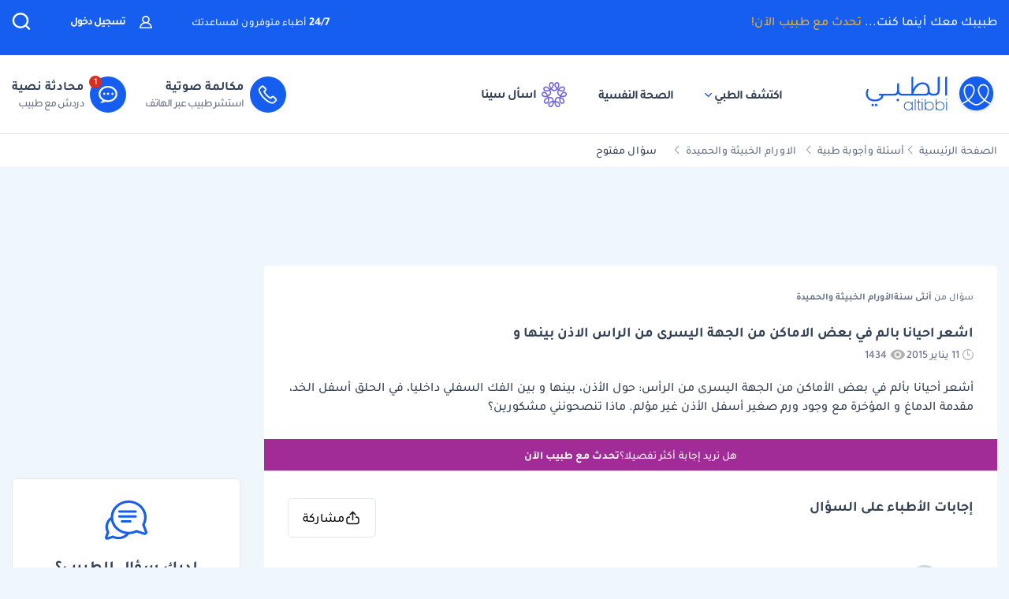

--- FILE ---
content_type: text/html; charset=UTF-8
request_url: https://altibbi.com/%D8%A7%D8%B3%D8%A6%D9%84%D8%A9-%D8%B7%D8%A8%D9%8A%D8%A9/%D8%A7%D9%84%D8%A7%D9%88%D8%B1%D8%A7%D9%85-%D8%A7%D9%84%D8%AE%D8%A8%D9%8A%D8%AB%D8%A9-%D9%88%D8%A7%D9%84%D8%AD%D9%85%D9%8A%D8%AF%D8%A9/%D8%A7%D8%B4%D8%B9%D8%B1-%D8%A7%D8%AD%D9%8A%D8%A7%D9%86%D8%A7-%D8%A8%D8%A7%D9%84%D9%85-%D9%81%D9%8A-%D8%A8%D8%B9%D8%B6-%D8%A7%D9%84%D8%A7%D9%85%D8%A7%D9%83%D9%86-%D9%85%D9%86-%D8%A7%D9%84%D8%AC%D9%87%D8%A9-%D8%A7%D9%84%D9%8A%D8%B3%D8%B1%D9%89-%D9%85%D9%86-353596
body_size: 32618
content:
<!DOCTYPE html>
<html lang="ar-US">

<head>
    <title itemprop="name">اشعر احيانا بالم في بعض الاماكن من الجهة اليسرى من الراس | الطبي</title>
    <script type="application/ld+json">
        {
    "@context": "https://schema.org",
    "@type": "WebPage",
    "@id": "https://altibbi.com/اسئلة-طبية/%D8%A7%D9%84%D8%A7%D9%88%D8%B1%D8%A7%D9%85-%D8%A7%D9%84%D8%AE%D8%A8%D9%8A%D8%AB%D8%A9-%D9%88%D8%A7%D9%84%D8%AD%D9%85%D9%8A%D8%AF%D8%A9/%D8%A7%D8%B4%D8%B9%D8%B1-%D8%A7%D8%AD%D9%8A%D8%A7%D9%86%D8%A7-%D8%A8%D8%A7%D9%84%D9%85-%D9%81%D9%8A-%D8%A8%D8%B9%D8%B6-%D8%A7%D9%84%D8%A7%D9%85%D8%A7%D9%83%D9%86-%D9%85%D9%86-%D8%A7%D9%84%D8%AC%D9%87%D8%A9-%D8%A7%D9%84%D9%8A%D8%B3%D8%B1%D9%89-%D9%85%D9%86-353596",
    "url": "https://altibbi.com/اسئلة-طبية/%D8%A7%D9%84%D8%A7%D9%88%D8%B1%D8%A7%D9%85-%D8%A7%D9%84%D8%AE%D8%A8%D9%8A%D8%AB%D8%A9-%D9%88%D8%A7%D9%84%D8%AD%D9%85%D9%8A%D8%AF%D8%A9/%D8%A7%D8%B4%D8%B9%D8%B1-%D8%A7%D8%AD%D9%8A%D8%A7%D9%86%D8%A7-%D8%A8%D8%A7%D9%84%D9%85-%D9%81%D9%8A-%D8%A8%D8%B9%D8%B6-%D8%A7%D9%84%D8%A7%D9%85%D8%A7%D9%83%D9%86-%D9%85%D9%86-%D8%A7%D9%84%D8%AC%D9%87%D8%A9-%D8%A7%D9%84%D9%8A%D8%B3%D8%B1%D9%89-%D9%85%D9%86-353596",
    "name": "اشعر احيانا بالم في بعض الاماكن من الجهة اليسرى من الراس الاذن بينها و بين الفك السفلي داخليا في الحلق اسفل الخد مقدمة الدماغ و المؤخرة مع وجود ورم صغير اسفل الاذن غير مؤلم ماذا تنصحونني مشكورين",
    "description": "تعرف على اجابة الدكتور الدكتور بهاء محمد جودي الحداد على سؤال اشعر احيانا بالم في بعض الاماكن من الجهة اليسرى من الراس حول الاذن بينها و بين الفك السفلي داخليا في...",
    "inLanguage": "ar-US",
    "publisher": {
        "@type": "Organization",
        "name": "Altibbi",
        "url": "https://altibbi.com/",
        "logo": {
            "@type": "ImageObject",
            "url": "https://altibbi.com/theme/altibbi/icons/tbi-brand.svg"
        }
    }
}    </script>
    <script>
        const IS_MOBILE = /Android|webOS|iPhone|iPad|iPod|BlackBerry|IEMobile|Opera Mini/i.test(navigator.userAgent);
    </script>
            
<script async src="https://securepubads.g.doubleclick.net/tag/js/gpt.js"></script>
<script data-ad-client="ca-pub-4612676735732934" async src="https://pagead2.googlesyndication.com/pagead/js/adsbygoogle.js"></script>

<script async type="text/javascript">
    window.googletag = window.googletag || {cmd: []};
    googletag.cmd.push(function () {
        googletag.pubads().setTargeting('is_home', ['0']).setTargeting('section', ["question","adult","Tumors"]);
        googletag.pubads().enableSingleRequest();
        googletag.pubads().collapseEmptyDivs();
        googletag.enableServices();
    });
</script>

<!-- lotame ads -->
<script>
    ! function() {
        window.googletag = window.googletag || {};
        window.googletag.cmd = window.googletag.cmd || [];
        var targetingKey = 'lotame';
        var lotameClientId = '14073';
        var audLocalStorageKey = 'lotame_' + lotameClientId + '_auds';

        // Immediately get audiences from local storage and get them loaded
        try {
            var storedAuds = window.localStorage.getItem(audLocalStorageKey) || '';

            if (storedAuds) {
                googletag.cmd.push(function() {
                    window.googletag.pubads().setTargeting(targetingKey, storedAuds.split(','));
                });
            }
        } catch(e) {
        }

        // Callback when targeting audience is ready to push latest audience data
        var audienceReadyCallback = function (profile) {

            // Get audiences as an array
            var lotameAudiences = profile.getAudiences() || [];

            // Set the new target audiences for call to Google
            googletag.cmd.push(function() {
                window.googletag.pubads().setTargeting(targetingKey, lotameAudiences);
            });
        };

        // Lotame Config
        var lotameTagInput = {
            data: {},
            config: {
                clientId: Number(lotameClientId),
                audienceLocalStorage: audLocalStorageKey,
                onProfileReady: audienceReadyCallback
            }
        };

        // Lotame initialization
        var lotameConfig = lotameTagInput.config || {};
        var namespace = window['lotame_' + lotameConfig.clientId] = {};
        namespace.config = lotameConfig;
        namespace.data = lotameTagInput.data || {};
        namespace.cmd = namespace.cmd || [];
    }();
</script>        <meta charset="utf-8">
<meta name="viewport" content="width=device-width, initial-scale=1.0, viewport-fit=cover, maximum-scale=2, minimum-scale=1.0, minimal-ui">
<meta name="author" content="Altibbi.com">
<!-- Chrome, Firefox OS and Opera -->
<meta name="theme-color" content="#102A56">
<!-- Windows Phone -->
<meta name="msapplication-navbutton-color" content="#195895">
<!-- iOS Safari -->
<meta name="apple-mobile-web-app-status-bar-style" content="#102A56">
<meta name="apple-mobile-web-app-capable" content="yes" />
<meta name="mobile-web-app-capable" content="yes">
<meta property="fb:pages" content="146667996661"/>

<meta name="description"
      content="تعرف على اجابة الدكتور الدكتور بهاء محمد جودي الحداد على سؤال اشعر احيانا بالم في بعض الاماكن من الجهة اليسرى من الراس حول الاذن بينها و بين الفك السفلي داخليا في...">
<meta http-equiv="X-UA-Compatible" content="IE=edge">

<meta property="fb:app_id" content="253132216348515"/>

<meta property="og:title" content="اشعر احيانا بالم في بعض الاماكن من الجهة اليسرى من الراس الاذن بينها و بين الفك السفلي داخليا في الحلق اسفل الخد مقدمة الدماغ و المؤخرة مع وجود ورم صغير اسفل الاذن غير مؤلم ماذا تنصحونني مشكورين | الطبي"/>
<meta property="og:url"
      content="https://altibbi.com/اسئلة-طبية/%D8%A7%D9%84%D8%A7%D9%88%D8%B1%D8%A7%D9%85-%D8%A7%D9%84%D8%AE%D8%A8%D9%8A%D8%AB%D8%A9-%D9%88%D8%A7%D9%84%D8%AD%D9%85%D9%8A%D8%AF%D8%A9/%D8%A7%D8%B4%D8%B9%D8%B1-%D8%A7%D8%AD%D9%8A%D8%A7%D9%86%D8%A7-%D8%A8%D8%A7%D9%84%D9%85-%D9%81%D9%8A-%D8%A8%D8%B9%D8%B6-%D8%A7%D9%84%D8%A7%D9%85%D8%A7%D9%83%D9%86-%D9%85%D9%86-%D8%A7%D9%84%D8%AC%D9%87%D8%A9-%D8%A7%D9%84%D9%8A%D8%B3%D8%B1%D9%89-%D9%85%D9%86-353596"/>
<meta property="og:image:secure_url"
      content="https://cdn.altibbi.com/global/altibbi-imgs/altibbi_logo.png"/>
<meta property="og:image"
      content="https://cdn.altibbi.com/global/altibbi-imgs/altibbi_logo.png"/>
<meta property="og:image:width" content="1200px"/>
<meta property="og:image:height" content="630px"/>
<meta property="og:site_name"
      content="الطبي"/>
<meta property="og:description"
      content="تعرف على اجابة الدكتور الدكتور بهاء محمد جودي الحداد على سؤال اشعر احيانا بالم في بعض الاماكن من الجهة اليسرى من الراس حول الاذن بينها و بين الفك السفلي داخليا في..."/>
<meta property="og:type" content="article"/>
<meta property="og:image:alt"
      content="موقع الطبي للمعلومات الصحية والاستشارات الطبية | أمراض، أدوية وعلاج"/>

<meta property="twitter:card"
      content="summary_large_image"/>
<meta property="twitter:site"
      content="@Altibbi"/>
<meta property="twitter:creator"
      content="@Altibbi"/>
<meta property="twitter:title"
      content="اشعر احيانا بالم في بعض الاماكن من الجهة اليسرى من الراس الاذن بينها و بين الفك السفلي داخليا في الحلق اسفل الخد مقدمة الدماغ و | الطبي"/>
<meta property="twitter:description"
      content="تعرف على اجابة الدكتور الدكتور بهاء محمد جودي الحداد على سؤال اشعر احيانا بالم في بعض الاماكن من الجهة اليسرى من الراس حول الاذن بينها و بين الفك السفلي داخليا في..."/>
<meta property="twitter:image"
      content="https://cdn.altibbi.com/global/altibbi-imgs/altibbi_logo.png"/>
<meta property="twitter:image:alt"
      content="اشعر احيانا بالم في بعض الاماكن من الجهة اليسرى من الراس الاذن بينها و بين الفك السفلي داخليا في الحلق اسفل الخد مقدمة الدماغ و المؤخرة مع وجود ورم صغير اسفل الاذن غير مؤلم ماذا تنصحونني مشكورين"/>
        <meta name="csrf-param" content="_csrf-frontend">
<meta name="csrf-token" content="3K9KhTWTk0hrga-Fkpfy2W-nODiPoCfNWMKqIsCuPfmt_B3gbP7cEiDFgu3l-6PoA81Refb6RaIsodNFscpVuA==">
        <link href="https://altibbi.com/اسئلة-طبية/%D8%A7%D9%84%D8%A7%D9%88%D8%B1%D8%A7%D9%85-%D8%A7%D9%84%D8%AE%D8%A8%D9%8A%D8%AB%D8%A9-%D9%88%D8%A7%D9%84%D8%AD%D9%85%D9%8A%D8%AF%D8%A9/%D8%A7%D8%B4%D8%B9%D8%B1-%D8%A7%D8%AD%D9%8A%D8%A7%D9%86%D8%A7-%D8%A8%D8%A7%D9%84%D9%85-%D9%81%D9%8A-%D8%A8%D8%B9%D8%B6-%D8%A7%D9%84%D8%A7%D9%85%D8%A7%D9%83%D9%86-%D9%85%D9%86-%D8%A7%D9%84%D8%AC%D9%87%D8%A9-%D8%A7%D9%84%D9%8A%D8%B3%D8%B1%D9%89-%D9%85%D9%86-353596" rel="canonical">
<link href="/اسئلة-طبية/%D8%A7%D9%84%D8%A7%D9%88%D8%B1%D8%A7%D9%85-%D8%A7%D9%84%D8%AE%D8%A8%D9%8A%D8%AB%D8%A9-%D9%88%D8%A7%D9%84%D8%AD%D9%85%D9%8A%D8%AF%D8%A9/%D8%A7%D8%B4%D8%B9%D8%B1-%D8%A7%D8%AD%D9%8A%D8%A7%D9%86%D8%A7-%D8%A8%D8%A7%D9%84%D9%85-%D9%81%D9%8A-%D8%A8%D8%B9%D8%B6-%D8%A7%D9%84%D8%A7%D9%85%D8%A7%D9%83%D9%86-%D9%85%D9%86-%D8%A7%D9%84%D8%AC%D9%87%D8%A9-%D8%A7%D9%84%D9%8A%D8%B3%D8%B1%D9%89-%D9%85%D9%86-353596" rel="self">
<link href="/اسئلة-طبية/%D8%A7%D9%84%D8%A7%D9%88%D8%B1%D8%A7%D9%85-%D8%A7%D9%84%D8%AE%D8%A8%D9%8A%D8%AB%D8%A9-%D9%88%D8%A7%D9%84%D8%AD%D9%85%D9%8A%D8%AF%D8%A9/%D8%A7%D8%B4%D8%B9%D8%B1-%D8%A7%D8%AD%D9%8A%D8%A7%D9%86%D8%A7-%D8%A8%D8%A7%D9%84%D9%85-%D9%81%D9%8A-%D8%A8%D8%B9%D8%B6-%D8%A7%D9%84%D8%A7%D9%85%D8%A7%D9%83%D9%86-%D9%85%D9%86-%D8%A7%D9%84%D8%AC%D9%87%D8%A9-%D8%A7%D9%84%D9%8A%D8%B3%D8%B1%D9%89-%D9%85%D9%86-353596" rel="first">
<link href="/اسئلة-طبية/%D8%A7%D9%84%D8%A7%D9%88%D8%B1%D8%A7%D9%85-%D8%A7%D9%84%D8%AE%D8%A8%D9%8A%D8%AB%D8%A9-%D9%88%D8%A7%D9%84%D8%AD%D9%85%D9%8A%D8%AF%D8%A9/%D8%A7%D8%B4%D8%B9%D8%B1-%D8%A7%D8%AD%D9%8A%D8%A7%D9%86%D8%A7-%D8%A8%D8%A7%D9%84%D9%85-%D9%81%D9%8A-%D8%A8%D8%B9%D8%B6-%D8%A7%D9%84%D8%A7%D9%85%D8%A7%D9%83%D9%86-%D9%85%D9%86-%D8%A7%D9%84%D8%AC%D9%87%D8%A9-%D8%A7%D9%84%D9%8A%D8%B3%D8%B1%D9%89-%D9%85%D9%86-353596" rel="last">
<link href="https://use.fontawesome.com/releases/v5.15.1/css/all.css" rel="stylesheet">
<link href="/assets/5776e0640a248a83aa5fd636e90a2fd7.css?v=1765972720" rel="stylesheet">
<style>.content-navigator-content-generated-tags-wrapper{
    margin-top: 30px;
    margin-bottom: 30px;
    padding: 30px;
    text-align: right;
    background: #fff;
    border-radius: 6px;
}

.content-navigator-content-generated-tags-wrapper h3{
    color: #101828; 
    font-family: Tajawal, sans-serif;
    font-size:18px;
    font-weight: 700;
    line-height: 28px;
    margin-bottom: 24px;
}

.content-navigator-content-generated-tags-wrapper ul{
    display: flex;
    list-style-type: none;
    padding-inline-start: 0;
    
    gap: 10px;
    align-items: center;
    justify-content: flex-start;
    flex-wrap: wrap;
}

.content-navigator-content-generated-tags-wrapper ul li{
    border-radius: 20px;
    background: #EFF4FF;
    padding: 8px 10px; 
    width: fit-content;
}

.content-navigator-content-generated-tags-wrapper ul li:first-child{
   padding-right: 8px;
   padding-left: 12px;
   
   display: flex;
   align-items: center;
   gap: 8px;
}

.content-navigator-content-generated-tags-wrapper ul li a{
    color: #101828;
    font-family: Tajawal, sans-serif;
    font-size: 16px;
    font-weight: 500;
    line-height: 24px;
}

.content-navigator-content-generated-tags-wrapper ul li a:hover{
    color: #101828;
}

.content-navigator-content-generated-tags-wrapper ul li:first-child:before{
   content: '';
   background-image: url("/theme/altibbi/images/content-navigator/sina_new_logo.svg");
   background-repeat: no-repeat;
   background-size: 20px;
   width: 20px;
   height: 20px;
   display: inline-block;
}

@media screen and (max-width: 768px) {
    .content-navigator-content-generated-tags-wrapper{
        padding: 32px 20px;
        margin-top: 24px;
        margin-bottom: 12px;
        border-radius: var(--radius-md, 8px);
    }
    .content-navigator-content-generated-tags-wrapper h3{
        margin-bottom: 22px;
    }
}</style>
<style>    .sina-touchpoint {
        border-radius: 10px;
        .banner-content {
            padding: 0 16px 20px 16px;
            .sina-logo-text {
                gap: 10px;
                margin-bottom: 10px;
            }
        }
    }</style>
<style>
#contentNavigatorModal .modal-content{
    background-color: transparent;
    border: unset;
}

#contentNavigatorModal .modal-body{
    padding: 0 !important;
}

@media (min-width: 576px) {
    #contentNavigatorModal .modal-dialog{
        max-width: 360px;
    }
}

.content-navigator-modal-wrapper {   
    border-radius: 12px;
    overflow: hidden;
    background-color: #ffffff;
}

.content-navigator-modal-wrapper .content-navigator-modal-image-wrapper {
    width: 100%;
    min-height: 292px;
    background-color: #155EEF;
    background-image: url('/theme/altibbi/images/content-navigator/modal_iphone.webp?v=1');
    background-repeat: no-repeat;
    background-position: center bottom;
    background-size: 100% auto;
    position: relative;
}

.content-navigator-modal-wrapper .content-navigator-modal-image-wrapper button{
    position: absolute;
    top: 12px;
    left: 12px;
    padding: 8px;
    opacity: .20;
}

.content-navigator-modal-wrapper .content-navigator-modal-content-wrapper {
    padding: 20px 16px 16px;
}

.content-navigator-modal-wrapper .content-navigator-modal-sub-title{
    color: #101828;
    text-align: center;
    font-family: Tajawal, sans-serif;
    font-size: 18px;
    line-height: 22px; 
    font-weight: 700;
    margin-bottom: 6px;
}

.content-navigator-modal-wrapper .content-navigator-modal-main-title{
    color: #101828;
    text-align: center;
    font-family: Tajawal, sans-serif;
    font-size: 26px;
    line-height: 31px; 
    font-weight: 700;
    margin-bottom: 6px;
}

.content-navigator-modal-wrapper .content-navigator-modal-note{
    color: #344054;
    text-align: center;
    font-family: Tajawal, sans-serif;
    font-size: 14px;
    line-height: 20px; 
    font-weight: 700;
    margin-bottom: 24px;
}

.content-navigator-modal-wrapper a{
    color: #ffffff;
    text-align: center;
    font-family: Tajawal, sans-serif;
    font-size: 14px;
    line-height: 20px; 
    font-weight: 700;
    background-color: #155EEF;
    border-radius: 8px;
    padding: 12px 18px;
    
    display: flex;
    justify-content: center;
    align-items: center;
    width: 100%;
    gap: 6px;
}

.content-navigator-modal-wrapper a:hover{
    background-color: #00bcaa;
}
    </style>
<style>    #contentNavigatorDownloadModal .modal-dialog-custom {
        max-width: 345px;
        width: 100%;
        display: flex;
        align-items: center;
        justify-content: center;
        min-height: calc(100vh - 1rem);
    }

    #contentNavigatorDownloadModal .btn-close-custom {
        top: 7px;
        left: 5px;
        z-index: 1051;
        font-size: 30px;
        color: #98A2B3;
        border: none;
        display: flex;
        align-items: center;
        justify-content: center;
    }

    #contentNavigatorDownloadModal .modal-image {
        width: 345px;
        height: 431px;
        cursor: pointer;
        border-radius: 12px;
        display: block;
        max-width: 100%;
    }

    @media (max-width: 768px) {
        #contentNavigatorDownloadModal .modal-dialog-custom {
            margin: unset;
            max-width: 100%;
        }

        #contentNavigatorDownloadModal .btn-close-custom {
            top: 12px;
            left: 12px;
            width: 28px;
            height: 28px;
            font-size: 16px;
        }
    }</style>
<script>var contentCategory = "الأورام الخبيثة والحميدة";
var isQuestionView = true;
var CURRENT_CONTENT_NAME = "اشعر احيانا بالم في بعض الاماكن من الجهة اليسرى من الراس الا...";
var CHAT_WIDGET_MESSAGE_ONE = "مرحبا بك في الطبي";
var CHAT_WIDGET_MESSAGE_TWO = "هل لديك استفسار عن";
var CHAT_WIDGET_MESSAGE_THREE = "المواضيع الطبية؟";
var LATER = "ذكرني لاحقاً";
var CALL_DR = "تحدث مع طبيب ";
var MEDICAL_QUESTION = "لديك استفسار طبي؟";
var CONTACT_US_NOW = "contact_us_now";
var OUR_DRS_HERE = "our_drs_here";
var HOW_CAN_I_HELP = "أطباؤنا هنا لمساعدتك";</script>    <link rel="preload" href="/theme/altibbi/lib/fonts/Tajawal-Medium.woff2" as="font" type="font/ttf" crossorigin>
    <link rel="preload" href="/theme/altibbi/lib/fonts/Tajawal-Regular.woff2" as="font" type="font/ttf" crossorigin>
    <link rel="preload" href="/theme/altibbi/lib/fonts/Tajawal-Bold.woff2" as="font" type="font/ttf" crossorigin>
    <link rel="manifest" href="/manifest.json">
    <link rel="dns-prefetch" href="//cdn.altibbi.com">
    <meta charset="UTF-8">
    <meta name="viewport" content="width=device-width, initial-scale=1.0, maximum-scale=5.0, user-scalable=yes">
</head>
<script>
    let CURRENT_COUNTRY_ISO_CODE = "US";
    let COUNTRY_ID = "51";
    let MEMBER_ID = null;
    let MEMBER_SUBSCRIBED = 0;
    let ENABLE_RASA_CHAT = 0;
    let ENABLE_ALTIBBI_CHAT = 1;
    let ENABLE_ALTIBBI_GSM = 1;
    let DYNAMIC_CTAS_LINKS = {"widget_script":"","subscribe_ribbon_title":"","subscribe_ribbon_body":"","subscribe_ribbon_link":"","mobile":{"sticky_repo_link":"https://wa.me/966569684520?text=%D8%A7%D8%B3%D8%AA%D8%B4%D8%A7%D8%B1%D8%A9%20%D8%B7%D8%A8%D9%8A%D8%A9https://altibbi.com/subscribe","inread_link":"https://wa.me/966569684520?text=%D8%A7%D8%B3%D8%AA%D8%B4%D8%A7%D8%B1%D8%A9%20%D8%B7%D8%A8%D9%8A%D8%A9","inread_answer_link":"https://wa.me/966569684520?text=%D8%A7%D8%B3%D8%AA%D8%B4%D8%A7%D8%B1%D8%A9%20%D8%B7%D8%A8%D9%8A%D8%A9","inread_qa_link":"https://wa.me/966569684520?text=%D8%A7%D8%B3%D8%AA%D8%B4%D8%A7%D8%B1%D8%A9%20%D8%B7%D8%A8%D9%8A%D8%A9","inread_article_ribbon_link":"https://wa.me/966569684520?text=%D8%A7%D8%B3%D8%AA%D8%B4%D8%A7%D8%B1%D8%A9%20%D8%B7%D8%A8%D9%8A%D8%A9","inread_term_ribbon_link":"https://wa.me/966569684520?text=%D8%A7%D8%B3%D8%AA%D8%B4%D8%A7%D8%B1%D8%A9%20%D8%B7%D8%A8%D9%8A%D8%A9","navbar_cta":"https://wa.me/966569684520?text=%D8%A7%D8%B3%D8%AA%D8%B4%D8%A7%D8%B1%D8%A9%20%D8%B7%D8%A8%D9%8A%D8%A9","lab_test_cta":"https://wa.me/966569684520?text=%D8%A7%D8%B3%D8%AA%D8%B4%D8%A7%D8%B1%D8%A9%20%D8%B7%D8%A8%D9%8A%D8%A9","preg_header_cta":"https://wa.me/966569684520?text=%D8%A7%D8%B3%D8%AA%D8%B4%D8%A7%D8%B1%D8%A9%20%D8%B7%D8%A8%D9%8A%D8%A9","riaya_link":"https://wa.me/966569684520?text=%D8%A7%D8%B3%D8%AA%D8%B4%D8%A7%D8%B1%D8%A9%20%D8%B7%D8%A8%D9%8A%D8%A9","homepage_cta":"https://altibbi.com/subscribe","quiz_cta_link":"https://wa.me/966569684520?text=%D8%A7%D8%B3%D8%AA%D8%B4%D8%A7%D8%B1%D8%A9%20%D8%B7%D8%A8%D9%8A%D8%A9","drug_inread_link":"https://wa.me/966569684520?text=%D8%A7%D8%B3%D8%AA%D8%B4%D8%A7%D8%B1%D8%A9%20%D8%B7%D8%A8%D9%8A%D8%A9","q_and_a_banner":"https://wa.me/966569684520?text=%D8%A7%D8%B3%D8%AA%D8%B4%D8%A7%D8%B1%D8%A9%20%D8%B7%D8%A8%D9%8A%D8%A9","header_call_cta":"https://wa.me/966569684520?text=%D8%A7%D8%B3%D8%AA%D8%B4%D8%A7%D8%B1%D8%A9%20%D8%B7%D8%A8%D9%8A%D8%A9","header_chat_cta":"https://wa.me/966569684520?text=%D8%A7%D8%B3%D8%AA%D8%B4%D8%A7%D8%B1%D8%A9%20%D8%B7%D8%A8%D9%8A%D8%A9","mental_health_wa_link":"https://wa.me/966555890143?text=%D8%A3%D8%B1%D9%8A%D8%AF%20%D8%A7%D9%84%D8%AA%D[…]%84%D8%B5%D8%AD%D8%A9%20%D8%A7%D9%84%D9%86%D9%81%D8%B3%D9%8A%D8%A9","nav_cta_link":"https://wa.me/966569684520?text=%D8%A7%D8%B3%D8%AA%D8%B4%D8%A7%D8%B1%D8%A9%20%D8%B7%D8%A8%D9%8A%D8%A9"},"desktop":{"sticky_repo_link":"https://altibbi.com/subscribe","inread_link":"https://altibbi.com/subscribe","inread_answer_link":"https://altibbi.com/subscribe","inread_qa_link":"https://altibbi.com/subscribe","inread_article_ribbon_link":"https://altibbi.com/subscribe","inread_term_ribbon_link":"https://altibbi.com/subscribe","navbar_cta":"https://altibbi.com/subscribe","lab_test_cta":"https://altibbi.com/subscribe","preg_header_cta":"https://altibbi.com/subscribe?tbi_subscription_plan_id=871","riaya_link":"https://altibbi.com/subscribe?coupon_code=mamakll858ma12","homepage_cta":"https://wa.me/966569684520?text=%D8%A7%D8%B3%D8%AA%D8%B4%D8%A7%D8%B1%D8%A9%20%D8%B7%D8%A8%D9%8A%D8%A9","quiz_cta_link":"https://altibbi.com/subscribe","drug_inread_link":"https://wa.me/966569684520?text=%D8%A7%D8%B3%D8%AA%D8%B4%D8%A7%D8%B1%D8%A9%20%D8%B7%D8%A8%D9%8A%D8%A9","q_and_a_banner":"https://altibbi.com/subscribe","header_call_cta":"https://altibbi.com/subscribe","header_chat_cta":"https://altibbi.com/subscribe","mental_health_wa_link":"https://wa.me/966555890143?text=%D8%A3%D8%B1%D9%8A%D8%AF%20%D8%A7%D9%84%D8%AA%D[…]%84%D8%B5%D8%AD%D8%A9%20%D8%A7%D9%84%D9%86%D9%81%D8%B3%D9%8A%D8%A9","nav_cta_link":"https://wa.me/966569684520?text=%D8%A7%D8%B3%D8%AA%D8%B4%D8%A7%D8%B1%D8%A9%20%D8%B7%D8%A8%D9%8A%D8%A9"}};
    let ENABLE_CONTENT_NAVIGATOR = 1;
    let IS_HOT_JAR_ENABLE = 1;
</script>

<body data-country="US">

<!-- AdBlockers Detector  -->
<div id="ad-blocker-detector d-none">
    <div class="adBanner">
    </div>
</div>

<!-- Google Tag Manager (noscript) -->
<noscript>
    <iframe src="https://www.googletagmanager.com/ns.html?id=GTM-WHXVK4VT"
            height="0" width="0" style="display:none;visibility:hidden"
    ></iframe>
</noscript>
<!-- End Google Tag Manager (noscript) -->

<!--header-->
    <div class="nav_wrapper">
<div class="navbar-container guest_wrapper bg-white">
    <div>
        <div class="main-nav-container">
            <div class="main_header_banner position-relative">
                <div class="container">
                    <!-- Main green banner -->
                    
<div class="d-flex align-items-center justify-content-between h-100 w-100 mb-2 position-relative main-green-header">
    <div class="white-color-hover text-right fn-sm-10 d-none d-md-block ">
        طبيبك معك أينما كنت...        <a class="subscription_txt_camp js_sticky_repo" href="/subscribe" data-pjax="0" data-event-name="campaign subscription lead" data-dynamic-link="sticky_repo_link"> تحدث مع طبيب الآن!</a>    </div>
    <p class="header-white fn-13 d-none d-md-block ml-50 mr-lg-auto">
        <span class="bold fn-15 fn-sm-13">24/7 </span>أطباء متوفرون لمساعدتك    </p>
            <!--    Login Link   -->
        <a data-pjax="0" href="/member/auth"
           class="login-link-item d-none d-md-block  ml-50"
           data-test-id="login-btn"
           data-event-name="Sign in cta clicked"
        >
            <img src="/theme/altibbi/images/navbar/profileas.svg"
                 width="16px"
                 height="16px"
                 alt="profile-icons" class="ml-3">
            تسجيل دخول        </a>
    

    <a data-pjax="0" class="d-block d-md-none px-0 logo-margin" href="/">
        <img width="100"
             height="46"
             src='/theme/altibbi/icons/tbi-brand-all-white.svg'
             alt="موقع الطبي للمعلومات الطبية والصحية | أمراض وعلاج وأدوية"
             class="altibbi-logo-v2">
    </a>


    <div class="d-flex justify-content-end align-items-center">
        

                    <div class="search-navbar_B js-search search-navbar-guest rounded-pill" data-toggle="modal"
                 data-target="#search" data-test-id="nav-bar_search">
                <span class="d-sm-none ">إبحث</span>
                <span>
                    <svg height="24px" width="24px" viewBox="0 0 18 18" version="1.1" xmlns="http://www.w3.org/2000/svg"
                         xmlns:xlink="http://www.w3.org/1999/xlink">
                        <g stroke="none" stroke-width="1" fill="none" fill-rule="evenodd">
                            <g transform="translate(-262.000000, -19.000000)" fill="#fff" fill-rule="nonzero"
                               stroke="#fff">
                                <g transform="translate(271.000000, 28.000000) scale(-1, 1) translate(-271.000000, -28.000000) translate(263.000000, 20.000000)">
                                    <g transform="translate(8.000000, 8.000000) scale(-1, 1) translate(-8.000000, -8.000000) ">
                                        <path d="M12.6146154,11.863373 C13.7983333,10.5984563 14.4528205,8.95991733 14.4524359,7.26186874 C14.4524359,3.44957238 11.2116667,0.347829575 7.22820513,0.347829575 C3.24076925,0.344029355 0,3.44564597 0,7.25794233 C0,11.0702387 3.24076925,14.171978 7.22423076,14.171978 C8.99897436,14.1748001 10.7117949,13.54817 12.0320513,12.4129474 L15.2974359,15.5382451 C15.3744872,15.6123561 15.4796154,15.6534607 15.5887179,15.6521432 C15.6975641,15.6516202 15.8020513,15.610761 15.8801282,15.5382451 C15.9567949,15.4647477 16,15.3652378 16,15.2614334 C16,15.157629 15.9567949,15.0578737 15.8801282,14.9846217 L12.6146154,11.863373 Z M0.820512821,7.25794233 C0.820512821,3.87755081 3.6920513,1.12931087 7.22423076,1.12931087 C10.7561538,1.12931087 13.6278205,3.87755081 13.6278205,7.25794233 C13.6278205,10.6383339 10.7561538,13.3867004 7.22423076,13.3867004 C3.6920513,13.3905002 0.820512821,10.6383339 0.820512821,7.25794233 Z"
                                              id="Shape"></path>
                                    </g>
                                </g>
                            </g>
                        </g>
                    </svg>
                </span>
            </div>
        

        <a href="#" id="mobile-burger-menu" class="d-block mobile-burger-menu-open d-md-none mr-3">
            <img class="pointer"
                 src="/theme/altibbi/images/navbar/menu.svg"
                 alt="menu" data-event-name="Menu Opened"
                 width="24px"
                 height="24px"
                 data-event-properties=" {&quot;Variation&quot;:&quot;Left&quot;}"/>
        </a>

    </div>


</div>

                </div>
            </div>
            <!-- Desktop white header -->
            
<div class="white-header d-sm-none d-none d-sm-block">
    <div class="container h-100 overflow-x-hidden">
        <div class="d-flex align-items-center justify-content-between h-100 w-100 lan-en ">
            <div class="d-flex justify-content-start align-items-center w-lg-50">
                                    <a class="d-block px-0 logo-margin d-sm-none d-md-block"
                       href="/"  aria-label="altibbi-logo">
                        <img width="100"
                             height="30"
                             src="/theme/altibbi/icons/tbi-brand.svg"
                             alt="altibbi logo"
                             class="altibbi-logo-v2 d-block"
                        >
                    </a>
                    <a href="#"
                       id="discover-altibbi"
                       data-test-id="header-discover-altibbi"
                       data-even-name="Menu Opened"
                       class="nav-link-altibbi ml-40 hide-mobile ml-mobile-0">
                        اكتشف الطبي                        <span>
                            <img src="/theme/altibbi/icons/tbi-arrow-down.svg" alt="arrow"
                                   width="9px"
                                   height="15px"
                                   class="arrow-color-navbar">
                        </span>
                    </a>
                    <a href="/landing-pages/psychology"
                       class="nav-link-altibbi ml-40 hide-mobile hide-tablet"
                       data-test-id="nav-bar_nutrition-page"
                       id="nav-bar_nutrition-page"
                    >
                        الصحة النفسية                    </a>
                    <a class="nav-link-altibbi ml-40 hide-mobile hide-tablet d-none"
                       href="/landing-pages/psychology"
                       data-test-id="nav-bar_psychology-page"
                       id="nav-bar_psychology-page"
                    >
                        الصحة النفسية                    </a>
                    <a class="nav-link-altibbi hide-mobile hide-tablet"
                       href="/sina"
                       data-test-id="nav-bar_content-navigator"
                       data-event-name="Sina clicked"
                       data-event-properties="{&quot;source&quot;:&quot;header&quot;}"
                    >
                        <img class="ml-1" src="https://cdn.altibbi.com/theme/altibbi/icons/mega-menu/new-list/sina_new_logo.svg?v=9994"
                             alt="sina logo" width="32px" height="32px"
                        >
                        اسأل سينا                    </a>
                            </div>
                            <div class='d-flex justify-content-start align-items-center' id="id-cta-doc">
                                        <a class="header-consultation-lead d-flex flex-lg-row flex-column justify-content-center ml-lg-4 ml-3 js-call-medium js-navbar-cta-dynamic-call-a-dr-cta js-enable-gsm"
                       data-test-id="header_call-consultation"
                       data-event-name="Consultation Lead"
                       data-event-properties="{&quot;Lead Source&quot;:&quot;Universal_Navbar_buttons&quot;,&quot;Content Type&quot;:&quot;Navbar&quot;,&quot;Supported Country&quot;:&quot;true&quot;}"
                       data-dynamic-link="header_call_cta"
                       href="/consultation/new-consultation#">
                        <div class="cta-bg img-center mx-auto ml-lg-2 shk header-consultation-lead">
                            <img src="/theme/altibbi/icons/tbi-phone.svg"
                                 width="24px"
                                 height="24px"
                                 alt="phone-call" class="d-block m-auto img-center mobile-display header-consultation-lead">
                        </div>
                        <p class="primary-text w-100 display-mobile w-100">مكالمة صوتية</p>
                        <div class="hide-mobile header-consultation-lead" data-selector="dial__txt">
                            <p class="primary-text w-100 header-consultation-lead">مكالمة صوتية</p>
                            <p class="secondary-text w-100 header-consultation-lead">استشر طبيب عبر الهاتف</p>
                        </div>
                    </a>
                                                            <a class="header-consultation-lead d-flex flex-lg-row flex-column justify-content-center js-chat-medium js-navbar-cta-dynamic-call-a-dr-cta js-enable-chat show-cta-exp"
                       data-test-id="header_chat-consultation"
                       data-event-name="Consultation Lead"
                       data-dynamic-link="header_chat_cta"
                       data-event-properties="{&quot;Lead Source&quot;:&quot;Universal_Navbar_buttons&quot;,&quot;Content Type&quot;:&quot;Navbar&quot;,&quot;Supported Country&quot;:&quot;true&quot;,&quot;version&quot;:&quot;old&quot;}"
                       href="/consultation/new-consultation#">
                        <div class="cta-bg img-center mx-auto ml-lg-2 shk header-consultation-lead cta-header-box">
                            <img src="/theme/altibbi/images/navbar/chat.svg" alt="phone-call"
                                 width="24px"
                                 height="24px"
                                 class="d-block m-auto img-center mobile-display header-consultation-lead">
                        </div>
                        <p class="primary-text w-100 display-mobile">محادثة نصية</p>
                        <div class="hide-mobile header-consultation-lead" data-selector="chat__txt">
                            <p class="primary-text w-100 header-consultation-lead">محادثة نصية</p>
                            <p class="secondary-text w-100 header-consultation-lead">دردش مع طبيب
</p>
                        </div>
                    </a>
                                    </div>
                    </div>
    </div>
</div>

        </div>
    </div>
</div>
    <div class="doctor_images_call_dr_buttons">
        
<a class="doctor-images-banner d-md-none px-3"
   data-dynamic-link="nav_cta_link"
   data-event-name="300 doctors clicked"
   href="/consultation/new-consultation">
    <img src="/theme/altibbi/images/navbar/online_doctors.webp" alt="online doctors" height="29px" width="74px"/>
    <p class="banner-text flex-grow-1 mt-1"><span class="number-highlight">300</span> طبيب متوفر لمساعدتك </p>
    <img src="/theme/altibbi/icons/tbi-all-time.svg" width="29px" height="29px" alt="available doctors icon">
</a>
        

<div class="guest_ctas_container d-md-none ctas_wrapper d-flex">
    <a class="cta-item-box     js-call-medium js-enable-gsm call d-flex header-consultation-lead"
       data-test-id="header_chat-consultation"
       data-event-name="Consultation Lead"
       data-event-properties="{&quot;Lead Source&quot;:&quot;Universal_Navbar_buttons&quot;,&quot;Content Type&quot;:&quot;Navbar&quot;,&quot;Supported Country&quot;:&quot;true&quot;,&quot;version&quot;:&quot;a&quot;}"
       data-dynamic-link="header_call_cta"
       href="/consultation/new-consultation#">
        <div class="dial__ic header-consultation-lead">
            <img src="/theme/altibbi/icons/tbi-call-default.svg" alt="dial-up" width="32" height="32"
                 class="dial__ic dial header-consultation-lead">
        </div>
        <div class="dial__txt header-consultation-lead">
            <p class="highlight-header header-consultation-lead">مكالمة صوتية</p>
            <p class="highlight-description header-consultation-lead">استشر طبيب عبر الهاتف</p>
        </div>
        <div class="only-one-medium-button hide header-consultation-lead">
            ابدأ المكالمة الآن        </div>
    </a>
    <a class="cta-item-box     js-chat-medium js-enable-chat show-cta-exp chat d-flex header-consultation-lead "
       data-test-id="header_chat-consultation"
       data-event-name="Consultation Lead"
       data-event-properties="{&quot;Lead Source&quot;:&quot;Universal_Navbar_buttons&quot;,&quot;Content Type&quot;:&quot;Navbar&quot;,&quot;Supported Country&quot;:&quot;true&quot;,&quot;version&quot;:&quot;old&quot;}"
       data-dynamic-link="header_chat_cta"
       href="/consultation/new-consultation#">
        <div class="chat__ic header-consultation-lead">
            <img src="/theme/altibbi/icons/tbi-chat-default.svg" alt="dial-up" width="32" height="32" class="chat__ic chat header-consultation-lead">
        </div>
        <div class="chat__txt header-consultation-lead">
            <p class="highlight-header header-consultation-lead">محادثة نصية</p>
            <p class="highlight-description header-consultation-lead">دردش مع طبيب
</p>
        </div>
        <div class='only-one-medium-button hide header-consultation-lead'>
            ابدأ المحادثة الآن        </div>
    </a>
</div>
    </div>
</div>


<div id="mega-menu-wrapper">
    

<a href="#"
   id="open-mega-menu"
   data-toggle="dropdown"
   class="d-none">
</a>
<section id="megaMenu"
         aria-labelledby="openMegaMenu"
         class="mega-header mobile-burger-menu dropdown-menu dropdown-menu-large main-menu row new-main-menu dropdown_menu--animated dropdown_menu-effect rounded-0 m-0">
    <div class="container">
        <div class="row mega-menu-main-row">
            <div class="col-12 d-md-none d-sm-block menu-logo">
                <div class="mega-menu-header">
                    <div class="right-side">
                                                    <a class="guest-user-mega" data-event-name="Sign in cta clicked" href="/member/auth">
                                <div class="guest-user-avatar">
                                    <img class="guest-avatar" src="/theme/altibbi/icons/mega-menu/tbi-user-gray.svg" alt="">
                                </div>
                                <p class="guest-login">تسجيل الدخول</p>
                            </a>
                                            </div>
                    <div class="left-side">
                        <img class='float-left close-new'
                             src='/theme/altibbi/icons/tbi-close.svg' alt='Close'>
                    </div>
                </div>
            </div>
            <section class="col-lg-10 col-12">
                <div class="d-md-none d-flex depression-community-box">
                    <a href="/sina"
                       class="sina-top-mobile-banner-box"
                       data-event-name="Sina Banner clicked"
                       data-event-properties="{&quot;type&quot;:&quot;mega_menu_banner&quot;}"
                    >
                        <div class="sina-top-mobile-banner">
                            <div class="sina-logo-wrapper">
                                <img src="/theme/altibbi/icons/mega-menu/new-list/sina_new_logo.svg"
                                     width="40px"
                                     height="40px"
                                     alt="sina-logo"
                                />
                            </div>
                            <div>
                            <span class="sina-top-mobile-banner-title">
                                سينا مساعدك الصحي الذكي!                            </span>
                                <p class="sina-top-mobile-banner-body">
                                    إجابات صحية موثوقة، وتحليل دقيق لفحوصاتك الطبية                                </p>
                            </div>
                        </div>
                        <span class="sina-top-mobile-banner-button">
                            تحدث مجانًا                        </span>
                        <span class="new">جديد</span>
                    </a>
                </div>
                <div class="row buttons-wrapper">
                    <section class='col-md-4 col-12 buttons-group'>
                        <p class='section-list-head'>الأكثر زيارة</p>
                        <ul class="row list-container"><li class="list-item-box"><a class="list-item-container" href="/sina" data-pjax="0"  data-event-name="Sina Banner clicked" data-event-properties="{&quot;source&quot;:&quot;mega menu&quot;,&quot;type&quot;:&quot;mega_menu_list&quot;}" data-test-id="megamenu-ask-sina-touchpoint">
                            <div class="mega-menu__image-container">
                                <i class="item-background" style="background-position: -492px 0px"></i>
                            </div>
                            <div class="flex-grow-1">
                                <span class="item-title flex-grow-1">
                                    <div class="d-flex justify-content-between flex-grow-1">سينا مساعدك الذكي <span class="new-element">جديد</span></div>
                                    <div class="preg-label"></div>
                                </span>
                                <p class="item-desc mt-1">اسأل ، استفسر و اطمئن على صحتك</p>
                            </div>
                        </a></li>
<li class="list-item-box"><a class="list-item-container" href="/اسئلة-طبية" data-pjax="0"  data-event-name="" data-event-properties="" data-test-id="megamenu-free-question-answers">
                            <div class="mega-menu__image-container">
                                <i class="item-background" style="background-position: 1px 0px"></i>
                            </div>
                            <div class="flex-grow-1">
                                <span class="item-title flex-grow-1">
                                    <div class="d-flex justify-content-between flex-grow-1">أسئلة وإجابات طبية</div>
                                    <div class="preg-label"></div>
                                </span>
                                <p class="item-desc mt-1">أطباء متخصصين للإجابة على استفسارك</p>
                            </div>
                        </a></li>
<li class="list-item-box"><a class="list-item-container" href="/مقالات-طبية" data-pjax="0"  data-event-name="" data-event-properties="" data-test-id="megamenu-articles">
                            <div class="mega-menu__image-container">
                                <i class="item-background" style="background-position: -40px 0px"></i>
                            </div>
                            <div class="flex-grow-1">
                                <span class="item-title flex-grow-1">
                                    <div class="d-flex justify-content-between flex-grow-1">المقالات الطبية</div>
                                    <div class="preg-label"></div>
                                </span>
                                <p class="item-desc mt-1">مقالات موثقة من الأطباء وفريق الطبي</p>
                            </div>
                        </a></li>
<li class="list-item-box"><a class="list-item-container new-pregnancy" href="/الحمل-و-الولادة" data-pjax="0"  data-event-name="" data-event-properties="" data-test-id="megamenu-pregnency">
                            <div class="mega-menu__image-container">
                                <i class="item-background" style="background-position: -80px 0px"></i>
                            </div>
                            <div class="flex-grow-1">
                                <span class="item-title flex-grow-1">
                                    <div class="d-flex justify-content-between flex-grow-1">الحمل والولادة</div>
                                    <div class="preg-label">رحلة الحمل خطوة بخطوة</div>
                                </span>
                                <p class="item-desc mt-1">تابعي تفاصيل رحلة حملك وتطورات جنينك</p>
                            </div>
                        </a></li></ul>                    </section>
                    <section class="col-md-4 col-12 buttons-group">
                        <p class="section-list-head">اكتشف الطبي</p>
                        <ul class="list-item-box row d-md-none d-flex"><li>
                                    <div class="new-list-item">
                                        <a href="/landing-pages/psychology" class="list"
                                         data-test-id="megamenu-mental-health"
                                         data-event-name="mental_health_banner_clicked"
                                         data-event-properties="{&quot;source&quot;:&quot;mega menu&quot;}"
                                         
                                         >
                                            <span>
                                                <img class="new-item-img js-lazy-image" data-src="https://cdn.altibbi.com/theme/altibbi/icons/mega-menu/new-list/mental-health-new-mobile.svg" width="40" height="40" alt="icon">
                                            </span>
                                            <span class="new-title">الصحة النفسية</span>
                                            <p class="new-body">خطوتك الأولى نحو صحة نفسية أفضل</p>
                                        </a>
                                     </div>
                                 </li>
<li>
                                    <div class="new-list-item">
                                        <a href="/mama-community" class="list"
                                         data-test-id="megamenu-mama-community"
                                         data-event-name=""
                                         data-event-properties=""
                                         
                                         >
                                            <span>
                                                <img class="new-item-img js-lazy-image" data-src="https://cdn.altibbi.com/theme/altibbi/icons/mega-menu/new-list/mama-community.svg" width="40" height="40" alt="icon">
                                            </span>
                                            <span class="new-title">الطبي ماما</span>
                                            <p class="new-body">mama-community-body</p>
                                        </a>
                                     </div>
                                 </li></ul>                        <ul class="row list-container"><li class="list-item-box"><a class="list-item-container" href="/الادوية/الاسماء-التجارية" data-pjax="0" data-test-id="megamenu-drugs">
                            <div class="mega-menu__image-container">
                                <i class="item-background" style="background-position: -122px 0px"></i>
                            </div>
                            <div>
                                <span class="item-title">موسوعة الأدوية</span>
                                <p class="item-desc mt-1">معلومات مفصلة عن الأدوية والعلاجات</p>
                            </div>
                        </a></li>
<li class="list-item-box"><a class="list-item-container" href="/location/search-route" data-pjax="0" data-test-id="megamenu-al-daleel">
                            <div class="mega-menu__image-container">
                                <i class="item-background" style="background-position: -202px 0px"></i>
                            </div>
                            <div>
                                <span class="item-title">الدليل الطبي</span>
                                <p class="item-desc mt-1">أكبر شبكة طبية في الوطن العربي</p>
                            </div>
                        </a></li>
<li class="list-item-box"><a class="list-item-container" href="/اخبار-طبية" data-pjax="0" data-test-id="megamenu-news">
                            <div class="mega-menu__image-container">
                                <i class="item-background" style="background-position: -241px 0px"></i>
                            </div>
                            <div>
                                <span class="item-title">الأخبار الطبية</span>
                                <p class="item-desc mt-1">آخر الأخبار الطبية</p>
                            </div>
                        </a></li>
<li class="list-item-box"><a class="list-item-container" href="/الفحوصات-والتحاليل" data-pjax="0" data-test-id="megamenu-labs">
                            <div class="mega-menu__image-container">
                                <i class="item-background" style="background-position: -285px 0px"></i>
                            </div>
                            <div>
                                <span class="item-title">المختبرات الطبية</span>
                                <p class="item-desc mt-1">معلومات عن الفحوصات والتحاليل الطبية </p>
                            </div>
                        </a></li></ul>                    </section>
                    <section class="col-md-4 col-12 custom-margin-desktop">
                        <ul class="row list-container"><li class="list-item-box"><a class="list-item-container" href="/حاسبات-طبية" data-pjax="0" data-test-id="megamenu-calculator">
                            <div class="mega-menu__image-container">
                                <i class="item-background" style="background-position: -327px 0px"></i>
                            </div>
                            <div>
                                <span class="item-title">الحاسبات الطبية</span>
                                <p class="item-desc mt-1">اكتشف آخر الحاسبات الطبية</p>
                            </div>
                        </a></li>
<li class="list-item-box"><a class="list-item-container" href="/ابحاث-طبية" data-pjax="0" data-test-id="megamenu-publication">
                            <div class="mega-menu__image-container">
                                <i class="item-background" style="background-position: -368px 0px"></i>
                            </div>
                            <div>
                                <span class="item-title">الأوراق والأبحاث المنشورة</span>
                                <p class="item-desc mt-1">أوراق وأبحاث منشورة من موقع الطبي</p>
                            </div>
                        </a></li>
<li class="list-item-box"><a class="list-item-container" href="/مصطلحات-طبية" data-pjax="0" data-test-id="megamenu-terms">
                            <div class="mega-menu__image-container">
                                <i class="item-background" style="background-position: -408px 0px"></i>
                            </div>
                            <div>
                                <span class="item-title">مصطلحات طبية</span>
                                <p class="item-desc mt-1">موسوعة للمصطلحات الطبية والمعلومات </p>
                            </div>
                        </a></li>
<li class="list-item-box"><a class="list-item-container" href="/اختبر-نفسك" data-pjax="0" data-test-id="megamenu-quizzes">
                            <div class="mega-menu__image-container">
                                <i class="item-background" style="background-position: -449px 0px"></i>
                            </div>
                            <div>
                                <span class="item-title">اختبر نفسك</span>
                                <p class="item-desc mt-1">اختبر نفسك مع الطبي</p>
                            </div>
                        </a></li></ul>                    </section>
                </div>
                    <a class="taa-mega-menu taa-mobile d-md-none d-flex flex-row-reverse justify-content-between align-items-center"
                       id="taa-banner-mobile"
                       href="/consultation/new-consultation#"
                       data-dynamic-link="homepage_cta"
                    >
                        <div class="taa-mega-image">
                            <img data-src="/theme/img/taa-logo.png" alt="" class="js-lazy-image taa-logo" />
                        </div>
                        <p class="taa-description">
                            نقبل تأمين التعاونية على الاستشارات الطبية                        </p>
                    </a>
                <div class="row d-md-none d-flex">
                    <div class="col-12">
                        <section class='new-list-container-mobile'>
                            <a href="/sina"
                               class="sina-banner-mobile-container"
                               data-event-name="Sina Banner clicked"
                               data-event-properties="{&quot;type&quot;:&quot;mega_menu_mobile&quot;}"
                            >
                                <div class="sina-banner-mobile-slider">
                                    <div class="sina-banner-mobile-view">
                                        <div class="sina-banner-mobile-inner">
                                            <img class="sina-mobile-image"
                                                 src="/theme/altibbi/icons/mega-menu/new-list/sina_new_logo.svg"
                                                 width="40px"
                                                 height="40px"
                                                 alt="sina-logo"
                                            />
                                            <div>
                                                <span class="sina-mobile-title">
                                                    سينا مستشارك الصحي الذكي                                                </span>
                                                <p class="sina-mobile-body">
                                                    اسأل، استفسر، واطمئن على صحتك خلال ثواني                                                </p>
                                            </div>
                                        </div>
                                    </div>
                                </div>
                            </a>
                        </section>
                    </div>
                </div>
                <div class="row mx-0">
                    <section class='col-12 px-0'>
                        <ul class='app-promotion-box'>
                            <li class='col-md-6 app-promotion-item'>
                                <div class="app-promotion">
                                    <div class='content-wrapper'>
                                        <div class="content-box">
                                            <div class='app-promotion-note'>
                                                تطبيق الطبي                                            </div>
                                            <div class='app-promotion-title'>
                                                أكبر تطبيق طبي عربي على الإنترنت!                                            </div>
                                        </div>
                                        <a class='app-promotion-cta' href="/تطبيق-الطبي-استشارات-طبية-موثوقة">
                                            اكتشف المزيد                                        </a>
                                    </div>
                                </div>
                            </li>

                            <li class="col-md-6 app-promotion-item">
                                <div class="app-promotion diet-plans">
                                    <div class='content-wrapper'>
                                        <div class="content-box">
                                            <div class='app-promotion-note'>
                                                رشاقتك تبدأ بخطوة!                                            </div>
                                            <div class='app-promotion-title'>
                                                اكتشف أفضل<br>
                                                الحميات لجسم مثالي                                            </div>
                                        </div>
                                        <a class="app-promotion-cta" href="/الحميات-الغذائية">
                                            اكتشف المزيد                                        </a>
                                    </div>
                                </div>
                            </li>

                            <li class="col-md-6 app-promotion-item">
                                <div class="app-promotion pregnancy">
                                    <div class='content-wrapper'>
                                        <div class="content-box">
                                            <div class='app-promotion-note'>
                                                تطبيق الطبي ماما                                            </div>
                                            <div class='app-promotion-title'>
                                                رفيقك في رحلة الحمل والأمومة!                                            </div>
                                        </div>
                                        <a class="app-promotion-cta" href="/تطبيق-الطبي-ماما-للحمل-والامومة">
                                            اكتشفي المزيد                                        </a>
                                    </div>
                                    <div class="image-wrapper">
                                        <img
                                            data-src="https://cdn.altibbi.com/theme/altibbi/images/pregnancy/pregnancy-aso.webp"
                                            class="js-lazy-image"
                                            width="112px"
                                            height="142px"
                                            alt="pregnancy-aso"
                                        >
                                    </div>
                                </div>
                            </li>
                        </ul>
                    </section>
                </div>
            </section>

            <section class="col-12 col-lg-2 new-sections d-flex d-md-none d-lg-flex">
                <a href="/sina"
                   class="sina-banner-box"
                   data-event-name="Sina Banner clicked"
                   data-event-properties="{&quot;type&quot;:&quot;mega_menu_side&quot;}"
                >
                    <div class="sina-logo-wrapper">
                        <img src="/theme/altibbi/icons/mega-menu/new-list/sina_new_logo.svg"
                             width="40px"
                             height="40px"
                             alt="sina-logo"
                        />
                    </div>

                    <div>
                        <span class="sina-banner-title">
                            سينا مساعدك الصحي الذكي!                        </span>
                        <p class="sina-banner-body">
                            إجابات صحية موثوقة، وتحليل دقيق لفحوصاتك الطبية                        </p>
                    </div>

                    <span class="sina-banner-button">
                        تحدث مجانًا                    </span>

                    <span class="new">جديد</span>
                </a>
                <section class="new-list-container d-none d-md-block">
                    <ul class="new-items-list"><li><div class="new-list-item">
                                <a href="/landing-pages/food-estimation" class="list"
                                   data-test-id="megamenu-food-estimation"
                                   data-event-name="Food estimation calculator clicked"
                                   data-event-properties="{&quot;source&quot;:&quot;mega menu&quot;}"
                                     
                                 >
                                    <span>
                                        <img class="new-item-img" src="https://cdn.altibbi.com/theme/altibbi/icons/mega-menu/new-list/food.svg" alt="icon">
                                    </span>
                                    <span class="new-title">حاسبة سعراتك الذكية</span>
                                    <p class="new-body">  قدر وجباتك واحتياجاتك الغذائية على الفور</p>
                                </a>
                            </div></li>
<li><div class="new-list-item">
                                <a href="/landing-pages/psychology" class="list"
                                   data-test-id="megamenu-mental-health"
                                   data-event-name="mental_health_banner_clicked"
                                   data-event-properties="{&quot;source&quot;:&quot;mega menu&quot;}"
                                     
                                 >
                                    <span>
                                        <img class="new-item-img" src="https://cdn.altibbi.com/theme/altibbi/icons/mega-menu/new-list/mental-health-new.svg" alt="icon">
                                    </span>
                                    <span class="new-title">الصحة النفسية</span>
                                    <p class="new-body">خطوتك الأولى نحو صحة نفسية أفضل</p>
                                </a>
                            </div></li></ul>                </section>
                    <a class="taa-mega-menu" id="taa-banner-desktop"
                       href="/consultation/new-consultation#"
                       data-dynamic-link="homepage_cta"
                    >
                        <div class="taa-mega-image">
                            <img data-src="/theme/img/taa-logo.png" alt="" class="js-lazy-image taa-logo" />
                        </div>
                        <p class="taa-description">
                            نقبل تأمين التعاونية على الاستشارات الطبية                        </p>
                    </a>
        </div>
    </div>
</section>
</div>
<!-- Modal -->
<div class="modal fade search-modal" id="search" tabindex="-1" role="dialog" aria-labelledby="exampleModalCenterTitle"
     aria-hidden="true">
    <div class="modal-dialog modal-dialog-centered w-100 search-dialog-modal m-0 p-0" role="document">
        <div class="modal-content search-section-modal">
            <div class="container position-relative">
                <div class="center-modal-content container">
                    <div class="search-logo-wrapper col-12 mx-auto">
                        <img class="js-lazy-image"
                             data-src="/theme/altibbi/svg/new-logo.svg"
                             alt="altibbi logo"
                             width="270px"
                             height="72px"
                        >
                    </div>
                    <div class="search-input mx-auto position-relative col-12 col-lg-5 mx-auto justify-content-between">
                        <form id="search-form" action="/search/general" method="get" accept-charset="UTF-8">                        <meta content="https://altibbi.com/search/questions?q={q}">

                        <button type="submit" data-pjax="0" class="d-inline-block px-0 btn-search">
                            <img src="/theme/altibbi/svg/search-elastic.svg" width="30px" height="30px"
                                 alt="search">
                        </button>
                        <input type="search" class="id-2-3 search-input-field" name="q" value="" autocomplete="off" data-test-id="website-global-search" placeholder="إبحث في الطبي" aria-label="إبحث" data-role="none">
                        </form>                    </div>

                    <ul id="global-search-list" class="col-12 col-lg-5 mx-auto d-none px-0 search-list typing">
                        <li><a href="/search/questions"><span
                                        class="auto-fill"></span><span>الأسئلة</span></a>
                        </li>
                        <li><a href="/search/articles"><span
                                        class="auto-fill"></span><span>المقالات</span></a>
                        </li>
                        <li><a href="/search/terms"><span
                                        class="auto-fill"></span><span>المصطلحات</span></a></li>
                        <li><a href="/search/news"><span
                                        class="auto-fill"></span><span>أخبار طبية</span></a></li>
                        <li><a href="/search/drugs"><span
                                        class="auto-fill"></span><span>الأدوية</span></a></li>
                        <li><a href="/search/daleel"><span
                                        class="auto-fill"></span><span>شبكة طبية</span></a>
                        </li>
                        <li><a href="/search/videos"><span
                                        class="auto-fill"></span><span>الفيديوهات</span></a>
                        </li>
                        <li><a href="/search/labs"><span
                                        class="auto-fill"></span><span>المختبرات</span></a></li>
                    </ul>

                    <ul class="col-12 col-lg-5 d-none js-search-history-wrapper search-list focus mx-auto">
                        <li class="d-none popular-topics-search-list-title">
                            عمليات البحث الأخيرة                        </li>
                    </ul>

                    <div class="col-12 col-lg-5 mx-auto px-0 d-none focus-out">
                        <ul id="popular-topics-search-list" class="search-list">
    <li class="js-original-title popular-topics-search-list-title">
        المواضيع الشائعة    </li>
                        <li><a href="/%D8%A7%D9%84%D8%B5%D8%AD%D8%A9-%D8%A7%D9%84%D8%AC%D9%86%D8%B3%D9%8A%D8%A9"><span>الصحة الجنسية</span></a></li>
                    <li><a href="/%D8%A7%D9%84%D8%AD%D9%85%D9%84-%D9%88%D8%A7%D9%84%D9%88%D9%84%D8%A7%D8%AF%D8%A9"><span>الحمل والولادة</span></a></li>
                    <li><a href="/%D8%B5%D8%AD%D8%A9-%D8%A7%D9%84%D9%85%D8%B1%D8%A7%D8%A9"><span>صحة المرأة</span></a></li>
                    <li><a href="/%D8%B5%D8%AD%D8%A9-%D8%A7%D9%84%D8%B1%D8%AC%D9%84"><span>صحة الرجل</span></a></li>
                    <li><a href="/%D8%A7%D9%85%D8%B1%D8%A7%D8%B6-%D9%86%D8%B3%D8%A7%D8%A6%D9%8A%D8%A9"><span>أمراض نسائية</span></a></li>
                    <li><a href="/%D8%AA%D8%BA%D8%B0%D9%8A%D8%A9"><span>تغذية</span></a></li>
                    <li><a href="/%D8%A7%D9%85%D8%B1%D8%A7%D8%B6-%D8%A7%D9%84%D9%85%D8%B3%D8%A7%D9%84%D9%83-%D8%A7%D9%84%D8%A8%D9%88%D9%84%D9%8A%D8%A9-%D9%88%D8%A7%D9%84%D8%AA%D9%86%D8%A7%D8%B3%D9%84%D9%8A%D8%A9"><span>أمراض المسالك البولية والتناسلية</span></a></li>
            </ul>
                    </div>
                </div>
            </div>
            <button type="button" class="close m-0 p-0"
                    data-dismiss="modal" aria-label="Close"
            >
                <img src="/theme/altibbi/svg/close-w-bg.svg"
                     alt="delete-icon" width="26px" height="26px"
                     class="js-lazy-image js-lazy-image--handled"
                >
            </button>
        </div>
    </div>
</div>




<!-- BreadCrumb -->
<script type="application/ld+json">
{
    "@context": "https://schema.org",
    "@type": "BreadcrumbList",
    "itemListElement": [
        {
            "@type": "ListItem",
            "position": 1,
            "item": {
                "@id": "https://altibbi.com/",
                "name": "الصفحة الرئيسية"
            }
        },
        {
            "@type": "ListItem",
            "position": 2,
            "item": {
                "name": "أسئلة وأجوبة طبية",
                "@id": "https://altibbi.com/اسئلة-طبية"
            }
        },
        {
            "@type": "ListItem",
            "position": 3,
            "item": {
                "name": "الاورام الخبيثة والحميدة",
                "@id": "https://altibbi.com/اسئلة-طبية/%D8%A7%D9%84%D8%A7%D9%88%D8%B1%D8%A7%D9%85-%D8%A7%D9%84%D8%AE%D8%A8%D9%8A%D8%AB%D8%A9-%D9%88%D8%A7%D9%84%D8%AD%D9%85%D9%8A%D8%AF%D8%A9"
            }
        },
        {
            "@type": "ListItem",
            "position": 4,
            "item": {
                "name": "سؤال مفتوح",
                "@id": "https://altibbi.com/"
            }
        }
    ]
}
</script>
<section class="breadcrumb-top mb-3">
    <ul class="breadcrumbs breadcrumb-list container"><li class="breadcrumb-item"> <a href="/"><span class="hidden-lg hidden-md">
                        <img src="/theme/altibbi/images/homepage.svg" width="21" height="14" alt="home">...</span>
                        <span class="hidden-xs">الصفحة الرئيسية</span>
                    </span></a> </li><li class="breadcrumb-item"> <a href="/اسئلة-طبية">أسئلة وأجوبة طبية</a> </li><li class="breadcrumb-item"> <a href="/اسئلة-طبية/%D8%A7%D9%84%D8%A7%D9%88%D8%B1%D8%A7%D9%85-%D8%A7%D9%84%D8%AE%D8%A8%D9%8A%D8%AB%D8%A9-%D9%88%D8%A7%D9%84%D8%AD%D9%85%D9%8A%D8%AF%D8%A9">الاورام الخبيثة والحميدة</a> </li><li class="breadcrumb-item"> <a href="/">سؤال مفتوح</a> </li></ul></section>

<!-- Content And Footer -->
<div class="content">
    <div contentEditable=false id="js-1x1-mobile" class="altibbi-advertisements mobile " data-country="">
    
<div id="ad-1x1-mobile" data-ad-unit data-ad-config="{&quot;mobile&quot;:{&quot;category_link&quot;:&quot;/22433533811/Altibbi1x1&quot;,&quot;size&quot;:[1,1]}}"></div>
</div>
<div class="container mt-3 mb-5">

    <div contentEditable=false id="js-leaderboard-desktop" class="altibbi-advertisements desktop " data-country="">
    
<div id="ad-leaderboard-desktop" data-ad-unit data-ad-config="{&quot;desktop&quot;:{&quot;category_link&quot;:&quot;/22433533811/Altibbi-01/AltibbiDesktopLeaderboard&quot;,&quot;size&quot;:[728,90]}}"></div>
</div>
    <div contentEditable=false id="js-mpu-mobile" class="altibbi-advertisements mobile " data-country="">
    
<div id="ad-mpu-mobile" data-ad-unit data-ad-config="{&quot;mobile&quot;:{&quot;category_link&quot;:&quot;/22433533811/Altibbi-01/Altibbi-MPU-Mobile&quot;,&quot;size&quot;:[300,250]}}"></div>
</div>
    <div class="row">
        <section itemscope itemtype="http://schema.org/QAPage" class="col-lg-9 col-12">
            <article itemprop="mainEntity" itemscope itemtype="http://schema.org/Question" class="right-container">
                                <section class="question-and-answer-partial-wrapper">
    <article class="question-card-wrapper p-30">
        <div class="question-author-info">
            <div class="author-age-category" itemprop="author" itemscope itemtype="https://schema.org/Person">
                <p class="author-age" itemprop="name">
                    سؤال من <span class="age-highlight">أنثى</span> <span class="age-highlight"></span> <span class="age-highlight">سنة</span>
                </p>

                <span class="hide">
                    <span itemprop="url">/member/auth</span>
                </span>

                <p class="question-category">
                    الأورام الخبيثة والحميدة                </p>
            </div>
        </div>
        <div class="question-header-wrapper">
            <div class="question-header">
                <header itemprop="name">
                    <h1 class="question-heading">اشعر احيانا بالم في بعض الاماكن من الجهة اليسرى من الراس الاذن بينها و</h1>
                </header>
            </div>
            <div class="views-and-date">
                <div class="question-date">
                    <img class="js-lazy-image" data-src="/theme/altibbi/svgs/question/question-view/clock.svg"
                         alt="icon" width="14" height="14">
                    <span class="date-text">11 يناير 2015</span>
                </div>
                                    <div class="question-views">
                        <img class="js-lazy-image"
                             data-src="/theme/altibbi/svgs/question/question-view/visibility.svg"
                             alt="icon" height="14" width="21"/>
                        <span class="views-text">
                            1434                        </span>
                    </div>
                            </div>

        </div>
        <div class="question-description-text" itemprop="text">
            أشعر أحيانا بألم في بعض الأماكن من الجهة اليسرى من الرأس: حول الأذن، بينها و بين الفك السفلي داخليا، في الحلق أسفل الخد، مقدمة الدماغ و المؤخرة مع وجود ورم صغير أسفل الأذن غير مؤلم. 
ماذا تنصحونني مشكورين؟                        </div>
                    </article>
    <section class="cta-ab-exp">
        <a class="variant-1 js_inread_qa_link gtm-inread-qa" href="/subscribe/index"
           data-event-name='inread_qa_clicked'
           data-dynamic-link="inread_qa_link"
           data-event-properties="{&quot;version&quot;:1}"
        >
            <img class="whatsapp-icon-ksa d-none ml-2" src="/theme/altibbi/svgs/whats-app_icon_shadow.svg" alt="WhatsApp Icon" width="35" height="35">
            هل تريد إجابة أكثر تفصيلا؟ <span class="bold-txt">تحدث مع طبيب الآن</span>        </a>
    </section>
    <article class="dr-answers-section p-30" id="dr-comments">
        <div class="doctors-answer-title mb-20">
            <span class="hidden" itemprop="answerCount"> 2</span>
            <span class="hidden" itemprop="dateCreated"
                  dir="rtl">2015-01-11T23:43:32+00:00</span>
            <h2 class="dr-answer-header">إجابات الأطباء على السؤال</h2>
            <div class="share-dr-answer">
                
    <button class="btn-share" id="social" data-toggle="dropdown" aria-expanded="false">
        <img class="js-lazy-image" data-src="/theme/altibbi/icons/tbi-upload-white.svg" width="21" height="20" alt="retry">
        <span class="btn-share-text">مشاركة</span>
    </button>

<div class="dropdown-menu share-menu id-14-9" id="toggle-share-menu" role="menu"
     aria-labelledby="social-353596"
     data-offset="bottom">
    <div class="share-this">
        <h4>المشاركة عبر وسائل التواصل الاجتماعي</h4>

        <div class="share-this-social-links">
            <a class="whatsapp btn-share-social"
               rel="noreferrer"
               href="https://api.whatsapp.com/send?text=https://altibbi.com/اسئلة-طبية/%D8%A7%D9%84%D8%A7%D9%88%D8%B1%D8%A7%D9%85-%D8%A7%D9%84%D8%AE%D8%A8%D9%8A%D8%AB%D8%A9-%D9%88%D8%A7%D9%84%D8%AD%D9%85%D9%8A%D8%AF%D8%A9/%D8%A7%D8%B4%D8%B9%D8%B1-%D8%A7%D8%AD%D9%8A%D8%A7%D9%86%D8%A7-%D8%A8%D8%A7%D9%84%D9%85-%D9%81%D9%8A-%D8%A8%D8%B9%D8%B6-%D8%A7%D9%84%D8%A7%D9%85%D8%A7%D9%83%D9%86-%D9%85%D9%86-%D8%A7%D9%84%D8%AC%D9%87%D8%A9-%D8%A7%D9%84%D9%8A%D8%B3%D8%B1%D9%89-%D9%85%D9%86-353596" target="_blank"
               aria-label="whatsapp-872"
               data-event-name="Share Clicked"
               data-event-properties="{&quot;Platform&quot;:&quot;Web&quot;,&quot;Social Media&quot;:&quot;Whatsapp&quot;,&quot;Type&quot;:&quot;question&quot;,&quot;Name&quot;:&quot;353596&quot;}"
            >
                <img class="js-lazy-image" data-src="/theme/altibbi/icons/tbi-whatsapp.svg" alt="shear on whatsapp">
            </a>
            <a class="facebook btn-share-social"
               rel="noreferrer"
               href="https://www.facebook.com/dialog/share?app_id=253132216348515&display=popup&href=https://altibbi.com/اسئلة-طبية/%D8%A7%D9%84%D8%A7%D9%88%D8%B1%D8%A7%D9%85-%D8%A7%D9%84%D8%AE%D8%A8%D9%8A%D8%AB%D8%A9-%D9%88%D8%A7%D9%84%D8%AD%D9%85%D9%8A%D8%AF%D8%A9/%D8%A7%D8%B4%D8%B9%D8%B1-%D8%A7%D8%AD%D9%8A%D8%A7%D9%86%D8%A7-%D8%A8%D8%A7%D9%84%D9%85-%D9%81%D9%8A-%D8%A8%D8%B9%D8%B6-%D8%A7%D9%84%D8%A7%D9%85%D8%A7%D9%83%D9%86-%D9%85%D9%86-%D8%A7%D9%84%D8%AC%D9%87%D8%A9-%D8%A7%D9%84%D9%8A%D8%B3%D8%B1%D9%89-%D9%85%D9%86-353596"
               target="_blank"
               data-event-name="Share Clicked"
               data-event-properties="{&quot;Platform&quot;:&quot;Web&quot;,&quot;Social Media&quot;:&quot;Facebook&quot;,&quot;Type&quot;:&quot;question&quot;,&quot;Name&quot;:&quot;353596&quot;}"
            >
                <img src="/theme/altibbi/icons/tbi-facebook.svg" alt="shear on whatsapp">
            </a>
            <a class="twitter btn-share-social"
               rel="noreferrer"
               href="https://twitter.com/intent/tweet?url=https://altibbi.com/اسئلة-طبية/%D8%A7%D9%84%D8%A7%D9%88%D8%B1%D8%A7%D9%85-%D8%A7%D9%84%D8%AE%D8%A8%D9%8A%D8%AB%D8%A9-%D9%88%D8%A7%D9%84%D8%AD%D9%85%D9%8A%D8%AF%D8%A9/%D8%A7%D8%B4%D8%B9%D8%B1-%D8%A7%D8%AD%D9%8A%D8%A7%D9%86%D8%A7-%D8%A8%D8%A7%D9%84%D9%85-%D9%81%D9%8A-%D8%A8%D8%B9%D8%B6-%D8%A7%D9%84%D8%A7%D9%85%D8%A7%D9%83%D9%86-%D9%85%D9%86-%D8%A7%D9%84%D8%AC%D9%87%D8%A9-%D8%A7%D9%84%D9%8A%D8%B3%D8%B1%D9%89-%D9%85%D9%86-353596" target="_blank"
               data-event-name="Share Clicked"
               data-event-properties="{&quot;Platform&quot;:&quot;Web&quot;,&quot;Social Media&quot;:&quot;Twitter&quot;,&quot;Type&quot;:&quot;question&quot;,&quot;Name&quot;:&quot;353596&quot;}"
            >
                <img src="/theme/altibbi/icons/tbi-twitter.svg" alt="shear on whatsapp">
            </a>
            <a class="linkedin btn-share-social"
               rel="noreferrer"
               href="https://www.linkedin.com/sharing/share-offsite?url=https://altibbi.com/اسئلة-طبية/%D8%A7%D9%84%D8%A7%D9%88%D8%B1%D8%A7%D9%85-%D8%A7%D9%84%D8%AE%D8%A8%D9%8A%D8%AB%D8%A9-%D9%88%D8%A7%D9%84%D8%AD%D9%85%D9%8A%D8%AF%D8%A9/%D8%A7%D8%B4%D8%B9%D8%B1-%D8%A7%D8%AD%D9%8A%D8%A7%D9%86%D8%A7-%D8%A8%D8%A7%D9%84%D9%85-%D9%81%D9%8A-%D8%A8%D8%B9%D8%B6-%D8%A7%D9%84%D8%A7%D9%85%D8%A7%D9%83%D9%86-%D9%85%D9%86-%D8%A7%D9%84%D8%AC%D9%87%D8%A9-%D8%A7%D9%84%D9%8A%D8%B3%D8%B1%D9%89-%D9%85%D9%86-353596" target="_blank"
               data-event-name="Share Clicked"
               data-event-properties="{&quot;Platform&quot;:&quot;Web&quot;,&quot;Social Media&quot;:&quot;Linkedin&quot;,&quot;Type&quot;:&quot;question&quot;,&quot;Name&quot;:&quot;353596&quot;}"
            >
                <img src="/theme/altibbi/icons/tbi-linkedin.svg" alt="shear on whatsapp">
            </a>
        </div>


        <div class="share-this-or">
            <div class="leg"></div>
            او            <div class="leg"></div>
        </div>

        <button class="share-this-copy" data-url="https://altibbi.com/اسئلة-طبية/%D8%A7%D9%84%D8%A7%D9%88%D8%B1%D8%A7%D9%85-%D8%A7%D9%84%D8%AE%D8%A8%D9%8A%D8%AB%D8%A9-%D9%88%D8%A7%D9%84%D8%AD%D9%85%D9%8A%D8%AF%D8%A9/%D8%A7%D8%B4%D8%B9%D8%B1-%D8%A7%D8%AD%D9%8A%D8%A7%D9%86%D8%A7-%D8%A8%D8%A7%D9%84%D9%85-%D9%81%D9%8A-%D8%A8%D8%B9%D8%B6-%D8%A7%D9%84%D8%A7%D9%85%D8%A7%D9%83%D9%86-%D9%85%D9%86-%D8%A7%D9%84%D8%AC%D9%87%D8%A9-%D8%A7%D9%84%D9%8A%D8%B3%D8%B1%D9%89-%D9%85%D9%86-353596">
            <img src="/theme/altibbi/icons/tbi-copy-clipboard.svg" alt="copy to clipboard">
            نسخ الرابط        </button>
    </div>
</div>
            </div>
        </div>
        <div id="w1"><div class="mt-xl box-border p-lg" data-key="244622"><div class="doctor-answer-wrapper" id="answer-0">
    <div class="doctor-answer-box">
        <div itemprop="acceptedAnswer" itemscope
             itemtype="http://schema.org/Answer">
    <span class="hide">
        <span itemprop="text">عمل اشعة رنين مغناطيسى على الراس والرقبة</span>
        <span itemprop="upvoteCount">1</span>
        <span itemprop="dateCreated">2015-01-14T16:28:48+00:00</span>
        <span itemprop="url">/اسئلة-طبية/%D8%A7%D9%84%D8%A7%D9%88%D8%B1%D8%A7%D9%85-%D8%A7%D9%84%D8%AE%D8%A8%D9%8A%D8%AB%D8%A9-%D9%88%D8%A7%D9%84%D8%AD%D9%85%D9%8A%D8%AF%D8%A9/%D8%A7%D8%B4%D8%B9%D8%B1-%D8%A7%D8%AD%D9%8A%D8%A7%D9%86%D8%A7-%D8%A8%D8%A7%D9%84%D9%85-%D9%81%D9%8A-%D8%A8%D8%B9%D8%B6-%D8%A7%D9%84%D8%A7%D9%85%D8%A7%D9%83%D9%86-%D9%85%D9%86-%D8%A7%D9%84%D8%AC%D9%87%D8%A9-%D8%A7%D9%84%D9%8A%D8%B3%D8%B1%D9%89-%D9%85%D9%86-353596#answer-0</span>
    </span>
            <div class="doctor-info" itemprop="author" itemscope itemtype="https://schema.org/Person">
                <div class="hide">
                    <div itemprop="name">د. محمد عماد الزكي</div>
                </div>
                <a href="/الدليل-الطبي/%D9%85%D8%AD%D9%85%D8%AF-%D8%B9%D9%85%D8%A7%D8%AF-%D8%A7%D9%84%D8%B2%D9%83%D9%8A-116357" itemprop="url">
                    <img class="doctor-img js-lazy-image"
                         width="45"
                         height="45"
                         data-src="https://cdn.altibbi.com/cdn/cache/thumbs/image/2022/03/09/0e47cf1a649a7bb242beac18ac9386d5.jpg.webp"
                         alt="د. محمد عماد الزكي"/>
                </a>
                <div class="dr-details-v2">
                                            <div class="id-14-4">
                            <a href="/الدليل-الطبي/%D9%85%D8%AD%D9%85%D8%AF-%D8%B9%D9%85%D8%A7%D8%AF-%D8%A7%D9%84%D8%B2%D9%83%D9%8A-116357" class="doctor-name">
                                د. محمد عماد الزكي                            </a>
                        </div>
                                        <div class="doctor-speciality">
                        امراض الدم والاورام                    </div>
                </div>
            </div>
        </div>

        <section class="question_answer_wrapper">
            <div class="doctor-answer"
                 data-show="0"
                 id="answer-244622"
            >
                عمل اشعة رنين مغناطيسى على الراس والرقبة            </div>
        </section>

        <div class="doctor-answer-footer mb-2">
            <div class="inread_answer_wrapper">
                <span class="inread_answer_text">
                    هل تريد اجابة اكثر تفصيلا، او لديك                </span>
                <a href="/subscribe/index"
                   class="js_inread_answer_link"
                   data-event-name="inread link clicked"
                   data-dynamic-link="inread_answer_link"
                   data-event-properties="{&quot;version&quot;:1}"
                >
                    <span class="inread_answer_url inread_txt_v1">
                         اسئلة اخرى تتعلق بنفس الموضوع. اضغط هنا                        <img class="whatsapp-icon-ksa d-none" src="/theme/altibbi/svgs/whats-app_icon_shadow.svg" alt="WhatsApp Icon" width="35" height="35">
                    </span>
                    <span class="inread_answer_url inread_txt_v1_ksa">
                        استشارات طبية موثوقة وإجابات شافية من أفضل الأطباء. حمل التطبيق الآن                    </span>
                </a>
            </div>
            <div class="right-side">
                <div class="answer-date-questions">
                    <img class="js-lazy-image" data-src="/theme/altibbi/svgs/question/question-view/clock.svg"
                         alt="icon" width="14" height="14">
                    <span class="date-text">14 يناير 2015</span>
                </div>
            </div>
        </div>

        <div class="mt-40">
                        <!--            -->            <!--            -->            <!--            -->
                    </div>
    </div>
</div>



</div>
<div class="mt-xl box-border p-lg" data-key="244016"><div class="doctor-answer-wrapper" id="answer-1">
    <div class="doctor-answer-box">
        <div itemprop="suggestedAnswer" itemscope
             itemtype="http://schema.org/Answer">
    <span class="hide">
        <span itemprop="text">أنتي دقيقة جداً في الوصف ، على أي حال أنصحكي بمراجعة طبيب " أنف و أذن و حنجرة " للكشف السريري و عمل ما يلزم .</span>
        <span itemprop="upvoteCount">1</span>
        <span itemprop="dateCreated">2015-01-13T00:47:12+00:00</span>
        <span itemprop="url">/اسئلة-طبية/%D8%A7%D9%84%D8%A7%D9%88%D8%B1%D8%A7%D9%85-%D8%A7%D9%84%D8%AE%D8%A8%D9%8A%D8%AB%D8%A9-%D9%88%D8%A7%D9%84%D8%AD%D9%85%D9%8A%D8%AF%D8%A9/%D8%A7%D8%B4%D8%B9%D8%B1-%D8%A7%D8%AD%D9%8A%D8%A7%D9%86%D8%A7-%D8%A8%D8%A7%D9%84%D9%85-%D9%81%D9%8A-%D8%A8%D8%B9%D8%B6-%D8%A7%D9%84%D8%A7%D9%85%D8%A7%D9%83%D9%86-%D9%85%D9%86-%D8%A7%D9%84%D8%AC%D9%87%D8%A9-%D8%A7%D9%84%D9%8A%D8%B3%D8%B1%D9%89-%D9%85%D9%86-353596#answer-1</span>
    </span>
            <div class="doctor-info" itemprop="author" itemscope itemtype="https://schema.org/Person">
                <div class="hide">
                    <div itemprop="name">الدكتور بهاء محمد جودي الحداد</div>
                </div>
                <a href="/الدليل-الطبي/%D8%A8%D9%87%D8%A7%D8%A1-%D9%85%D8%AD%D9%85%D8%AF-%D8%AC%D9%88%D8%AF%D9%8A-%D8%A7%D9%84%D8%AD%D8%AF%D8%A7%D8%AF-115456" itemprop="url">
                    <img class="doctor-img js-lazy-image"
                         width="45"
                         height="45"
                         data-src="https://cdn.altibbi.com/cdn/cache/thumbs/image/2025/04/07/e18ea31999936d48bb089c7b474099b7.png.webp"
                         alt="الدكتور بهاء محمد جودي الحداد"/>
                </a>
                <div class="dr-details-v2">
                                            <div class="id-14-4">
                            <a href="/الدليل-الطبي/%D8%A8%D9%87%D8%A7%D8%A1-%D9%85%D8%AD%D9%85%D8%AF-%D8%AC%D9%88%D8%AF%D9%8A-%D8%A7%D9%84%D8%AD%D8%AF%D8%A7%D8%AF-115456" class="doctor-name">
                                الدكتور بهاء محمد جودي الحداد                            </a>
                        </div>
                                        <div class="doctor-speciality">
                        القلب والاوعية الدموية                    </div>
                </div>
            </div>
        </div>

        <section class="question_answer_wrapper">
            <div class="doctor-answer"
                 data-show="1"
                 id="answer-244016"
            >
                أنتي دقيقة جداً في الوصف ، على أي حال أنصحكي بمراجعة طبيب " أنف و أذن و حنجرة " للكشف السريري و عمل ما يلزم .            </div>
        </section>

        <div class="doctor-answer-footer mb-2">
            <div class="inread_answer_wrapper">
                <span class="inread_answer_text">
                    هل تريد اجابة اكثر تفصيلا، او لديك                </span>
                <a href="/subscribe/index"
                   class="js_inread_answer_link"
                   data-event-name="inread link clicked"
                   data-dynamic-link="inread_answer_link"
                   data-event-properties="{&quot;version&quot;:1}"
                >
                    <span class="inread_answer_url inread_txt_v1">
                         اسئلة اخرى تتعلق بنفس الموضوع. اضغط هنا                        <img class="whatsapp-icon-ksa d-none" src="/theme/altibbi/svgs/whats-app_icon_shadow.svg" alt="WhatsApp Icon" width="35" height="35">
                    </span>
                    <span class="inread_answer_url inread_txt_v1_ksa">
                        استشارات طبية موثوقة وإجابات شافية من أفضل الأطباء. حمل التطبيق الآن                    </span>
                </a>
            </div>
            <div class="right-side">
                <div class="answer-date-questions">
                    <img class="js-lazy-image" data-src="/theme/altibbi/svgs/question/question-view/clock.svg"
                         alt="icon" width="14" height="14">
                    <span class="date-text">13 يناير 2015</span>
                </div>
            </div>
        </div>

        <div class="mt-40">
                        <!--            -->            <!--            -->            <!--            -->
                    </div>
    </div>
</div>



</div> </div>    </article>
</section>
                <!-- question and answer component -->
                                <div id="question-view-sina-banner-experiment">
                    <div class="content-navigator-content-generated-tags-wrapper ">
    <h3>لديك سؤال آخر؟ اسأل سينا الآن</h3>
    <ul>
                                <li>
                <a data-event-name="Sina Banner clicked"
                   data-sina-tag
                   data-event-properties="{&quot;type&quot;:&quot;content_generated_tags&quot;,&quot;source&quot;:&quot;q&amp;a view&quot;}"
                   href="/sina?q=%D8%A3%D9%84%D9%85+%D9%81%D9%8A+%D8%A7%D9%84%D8%B1%D8%A3%D8%B3+%D9%88%D8%A7%D9%84%D8%A7%D8%B0%D9%86"
                   target="_blank"
                >
                    ألم في الرأس والاذن                </a>
            </li>
                                <li>
                <a data-event-name="Sina Banner clicked"
                   data-sina-tag
                   data-event-properties="{&quot;type&quot;:&quot;content_generated_tags&quot;,&quot;source&quot;:&quot;q&amp;a view&quot;}"
                   href="/sina?q=%D9%81%D8%AD%D8%B5+%D8%B7%D8%A8%D9%8A+%D9%84%D8%AD%D8%A7%D9%84%D8%A9+%D8%A7%D9%84%D8%A3%D9%84%D9%85"
                   target="_blank"
                >
                    فحص طبي لحالة الألم                </a>
            </li>
                                <li>
                <a data-event-name="Sina Banner clicked"
                   data-sina-tag
                   data-event-properties="{&quot;type&quot;:&quot;content_generated_tags&quot;,&quot;source&quot;:&quot;q&amp;a view&quot;}"
                   href="/sina?q=%D8%A3%D8%B3%D8%A8%D8%A7%D8%A8+%D8%A7%D9%84%D8%A3%D9%84%D9%85+%D8%AA%D8%AD%D8%AA+%D8%A7%D9%84%D8%A7%D8%B0%D9%86"
                   target="_blank"
                >
                    أسباب الألم تحت الاذن                </a>
            </li>
                                <li>
                <a data-event-name="Sina Banner clicked"
                   data-sina-tag
                   data-event-properties="{&quot;type&quot;:&quot;content_generated_tags&quot;,&quot;source&quot;:&quot;q&amp;a view&quot;}"
                   href="/sina?q=%D8%AA%D8%B4%D8%AE%D9%8A%D8%B5+%D9%88%D8%B1%D9%85+%D8%B5%D8%BA%D9%8A%D8%B1+%D9%81%D9%8A+%D8%A7%D9%84%D8%A7%D8%B0%D9%86"
                   target="_blank"
                >
                    تشخيص ورم صغير في الاذن                </a>
            </li>
            </ul>
</div>
                </div>
                <section>
                    <div contentEditable=false id="js-leaderboard-mobile" class="altibbi-advertisements mobile " data-country="">
    
<div id="ad-leaderboard-mobile" data-ad-unit data-ad-config="{&quot;mobile&quot;:{&quot;category_link&quot;:&quot;/22433533811/Altibbi-01/AltibbiMobileLeaderboard320x100&quot;,&quot;size&quot;:[320,100]}}"></div>
</div>
                </section>
                                    <div class="public-comments-wrapper mb-5">
    <div class="public-comments-header d-flex align-items-start justify-content-between">
        <div>
            <h3>التعليقات</h3>
            <p>0 تعليق</p>
        </div>
            </div>
            <div class="empty-public-comments-list">
            <h4>كن الأول في مشاركة رأيك!</h4>
            <p>شارك تجربتك أو رأيك مع الآخرين</p>
            <button class="add-comment-button mx-auto" type="button" data-toggle="modal"
                    data-target="#AddPublicCommentModal">
                <svg xmlns="http://www.w3.org/2000/svg" width="21" height="20" viewBox="0 0 21 20" fill="none">
                    <path d="M10.5 11.25V6.25M8 8.75H13M6.33333 15V16.9463C6.33333 17.3903 6.33333 17.6123 6.42436 17.7263C6.50352 17.8255 6.62356 17.8832 6.75045 17.8831C6.89636 17.8829 7.06973 17.7442 7.41646 17.4668L9.40434 15.8765C9.81043 15.5517 10.0135 15.3892 10.2396 15.2737C10.4402 15.1712 10.6537 15.0963 10.8743 15.051C11.1231 15 11.3831 15 11.9031 15H14C15.4001 15 16.1002 15 16.635 14.7275C17.1054 14.4878 17.4878 14.1054 17.7275 13.635C18 13.1002 18 12.4001 18 11V6.5C18 5.09987 18 4.3998 17.7275 3.86502C17.4878 3.39462 17.1054 3.01217 16.635 2.77248C16.1002 2.5 15.4001 2.5 14 2.5H7C5.59987 2.5 4.8998 2.5 4.36502 2.77248C3.89462 3.01217 3.51217 3.39462 3.27248 3.86502C3 4.3998 3 5.09987 3 6.5V11.6667C3 12.4416 3 12.8291 3.08519 13.147C3.31635 14.0098 3.99022 14.6836 4.85295 14.9148C5.17087 15 5.55836 15 6.33333 15Z"
                          stroke="white" stroke-width="1.66667" stroke-linecap="round" stroke-linejoin="round"/>
                </svg>
                اضف تعليق            </button>
        </div>
    </div>

    <div class="modal fade" id="AddPublicCommentModal" tabindex="-1" aria-labelledby="AddPublicCommentModalLabel"
         aria-hidden="true">
        <div class="modal-dialog modal-dialog-centered">
            <div class="modal-content add-public-comment-wrapper">
                <div id="add_public_comment" data-pjax-container="" data-pjax-timeout="999999">                <form id="public-question-comment-form" action="/question/add-public-comment?question_id=353596" method="post" data-pjax>
<input type="hidden" name="_csrf-frontend" value="3K9KhTWTk0hrga-Fkpfy2W-nODiPoCfNWMKqIsCuPfmt_B3gbP7cEiDFgu3l-6PoA81Refb6RaIsodNFscpVuA==">                <div class="modal-header flex-column">
                    <h2 class="add-comment-header-text">
                        أرسل تعليقك على السؤال                    </h2>
                    <p class="add-comment-note">
                        يمكنك الآن ارسال تعليق على سؤال المريض واستفساره                    </p>
                </div>
                <div class="modal-body">
                    <div class="comment-form-group field-comment-body required">

<textarea id="comment-body" class="add-comment-textarea" name="PublicQuestionCommentForm[comment_body]" maxlength="500" rows="5" placeholder="أدخل التعليق هنا ..." aria-required="true"></textarea>

<div class="invalid-feedback"></div>
</div>                    <h3 class="comment-name-header">
                        كيف تود أن يظهر اسمك على التعليق ؟                    </h3>
                    <div class="name-privacy-form-dropdown" dir="rtl">
                        <div class="form-group field-publicquestioncommentform-show_name_option required">

<input type="hidden" name="PublicQuestionCommentForm[show_name_option]" value=""><div id="publicquestioncommentform-show_name_option" class="name-privacy-radio-list" dir="rtl" role="radiogroup" aria-required="true"><div class="custom-control custom-radio">
<input type="radio" id="i0" class="custom-control-input" name="PublicQuestionCommentForm[show_name_option]" value="full_name">
<label class="custom-control-label" for="i0">الاسم الكامل	</label>
</div>

<div class="custom-control custom-radio">
<input type="radio" id="i1" class="custom-control-input" name="PublicQuestionCommentForm[show_name_option]" value="first_letter">
<label class="custom-control-label" for="i1">الحرف الاول</label>
</div>

<div class="custom-control custom-radio">
<input type="radio" id="i2" class="custom-control-input" name="PublicQuestionCommentForm[show_name_option]" value="anonymous">
<label class="custom-control-label" for="i2">مستخدم مجهول الهوية</label>
<div class="invalid-feedback"></div>
</div>
</div>

</div>                    </div>
                </div>
                <div class="modal-footer add-public-comment-button">
                                            <a href="/member/auth" data-pjax="0" id="add-public-comment"
                           class="add-comment-button"
                           data-event-name="Public Comment Submitted">
                            ارسل التعليق                        </a>
                                        <button class="close-modal-button" type="button" data-dismiss="modal" aria-label="Close">
                        الغاء                    </button>
                </div>
                </form>                </div>            </div>
        </div>
    </div>




                                <div class="web-d-none mt-3">
                    <section id="ask-dr">
    <article class="d-block w-100">
        <img data-src="/theme/altibbi/icons/tbi-conversation.svg" alt="conversationas" width="54px" height="54px"
             class="d-block mx-auto js-lazy-image">
        <h3 class="ask-doctor-title">لديك سؤال للطبيب؟</h3>
        <p class="text-des-ask-dr">نخبة من الاطباء المتخصصين للاجابة على استفسارك</p>
        <p class="text-des-ask-dr font-bold">خلال 48 ساعة</p>
        <a type="button"
           class="ask-question-subscribe-cta d-flex align-items-center justify-content-center"
           href="/consultation/new-consultation#"
           data-dynamic-link="q_and_a_banner"
        >
            تحدث مع طبيب الآن        </a>
        <a type="submit" class="ask-question-cta d-flex align-items-center justify-content-center gtm-ask-free-question id-14-12"
           href='/اسئلة-طبية/اسأل-الطبي'>
            أدخل سؤالك        </a>
    </article>
</section>
                </div>

                <section class="free-question-and-answers-wrapper">
                    
<div class="js-lazy-load-FQA">
    <div>
    <section class="free-question-container">
        <header class="hide">
                            أسئلة وإجابات مجانية مقترحة متعلقة بالأورام الخبيثة والحميدة                    </header>
        <!--  Top Interactive Question  -->
        <div class="top-inter-active-questions">
            <div class="question-wrapper">
                                    
                    <article class="question-box">
                        <div class="suggested-question-cate">

                            <p class="question-owner">
                                سؤال من                                <span class="owner-highlight">ذكر</span>
                                <span class="owner-highlight">سنة </span>
                            </p>
                            <p class="question-category">
                                في <a class="altibbi-main-color" href="/اسئلة-طبية/%D8%A7%D9%84%D8%A7%D9%88%D8%B1%D8%A7%D9%85-%D8%A7%D9%84%D8%AE%D8%A8%D9%8A%D8%AB%D8%A9-%D9%88%D8%A7%D9%84%D8%AD%D9%85%D9%8A%D8%AF%D8%A9">الأورام الخبيثة والحميدة</a>                            </p>
                        </div>
                        <a href="https://altibbi.com/اسئلة-طبية/الاورام-الخبيثة-والحميدة/ظهر-عندي-ورم-في-الجانب-الايسر-من-الرقبة-بحجم-حبة-اللوز-1249045" data-event-name="Related questions clicked"
                           data-event-properties="{&quot;page&quot;:&quot;question&quot;,&quot;logged_in&quot;:&quot;No&quot;}">
                            <h4 class="question-body">ظهر عندي ورم في الجانب الايسر من الرقبة بحجم حبة اللوز اسفل  الاذن و بعدها ظهر عندي ورم صغير بحجم...</h4>
                        </a>
                    </article>

                                                            <article class="question-box-v2  tawk-cta-link hide">
                            <a href="https://tawk.to/chat/5f7f15174704467e89f5c03f/default" target="_blank"
                               data-event-name="Tawk CTA clicked"
                               data-event-properties="{&quot;page&quot;:&quot;question&quot;,&quot;Lead&quot;:&quot;Related Questions&quot;}">
                                <h4>
                                    احصل على استشاره مجانيه, تواصل مع طبيب الان                                </h4>
                            </a>
                            <img data-src="/theme/altibbi/img/arrow-left.svg" class="see-answer-arrow js-lazy-image"
                                 alt="see-answer-arrow" width="15px">
                        </article>

                    
                    <article class="question-box">
                        <div class="suggested-question-cate">

                            <p class="question-owner">
                                سؤال من                                <span class="owner-highlight">أنثى</span>
                                <span class="owner-highlight">سنة </span>
                            </p>
                            <p class="question-category">
                                في <a class="altibbi-main-color" href="/اسئلة-طبية/%D8%A7%D9%84%D8%A7%D9%88%D8%B1%D8%A7%D9%85-%D8%A7%D9%84%D8%AE%D8%A8%D9%8A%D8%AB%D8%A9-%D9%88%D8%A7%D9%84%D8%AD%D9%85%D9%8A%D8%AF%D8%A9">الأورام الخبيثة والحميدة</a>                            </p>
                        </div>
                        <a href="https://altibbi.com/اسئلة-طبية/الاورام-الخبيثة-والحميدة/لدي-ورم-في-الفك-الايمن-الاذن-ما-الورم-و-اروح-ل-تخصص-اية-596704" data-event-name="Related questions clicked"
                           data-event-properties="{&quot;page&quot;:&quot;question&quot;,&quot;logged_in&quot;:&quot;No&quot;}">
                            <h4 class="question-body">لدي ورم في الفك الايمن حول الاذن ما هذا الورم؟ و اروح لدكتور تخصص اية؟؟</h4>
                        </a>
                    </article>

                                    
                    <article class="question-box">
                        <div class="suggested-question-cate">

                            <p class="question-owner">
                                سؤال من                                <span class="owner-highlight">أنثى</span>
                                <span class="owner-highlight">سنة 6</span>
                            </p>
                            <p class="question-category">
                                في <a class="altibbi-main-color" href="/اسئلة-طبية/%D8%A7%D9%84%D8%A7%D9%88%D8%B1%D8%A7%D9%85-%D8%A7%D9%84%D8%AE%D8%A8%D9%8A%D8%AB%D8%A9-%D9%88%D8%A7%D9%84%D8%AD%D9%85%D9%8A%D8%AF%D8%A9">الأورام الخبيثة والحميدة</a>                            </p>
                        </div>
                        <a href="https://altibbi.com/اسئلة-طبية/الاورام-الخبيثة-والحميدة/يوجد-خلف-الاذن-ورم-صغير-بحجم-الحبه-مؤلم-جدا-ماسببه-867362" data-event-name="Related questions clicked"
                           data-event-properties="{&quot;page&quot;:&quot;question&quot;,&quot;logged_in&quot;:&quot;No&quot;}">
                            <h4 class="question-body">يوجد خلف الاذن ورم صغير بحجم الحبه مؤلم جدا ؟ ماسببه ؟</h4>
                        </a>
                    </article>

                                    
                    <article class="question-box">
                        <div class="suggested-question-cate">

                            <p class="question-owner">
                                سؤال من                                <span class="owner-highlight">أنثى</span>
                                <span class="owner-highlight">سنة </span>
                            </p>
                            <p class="question-category">
                                في <a class="altibbi-main-color" href="/اسئلة-طبية/%D8%A7%D9%84%D8%A7%D9%88%D8%B1%D8%A7%D9%85-%D8%A7%D9%84%D8%AE%D8%A8%D9%8A%D8%AB%D8%A9-%D9%88%D8%A7%D9%84%D8%AD%D9%85%D9%8A%D8%AF%D8%A9">الأورام الخبيثة والحميدة</a>                            </p>
                        </div>
                        <a href="https://altibbi.com/اسئلة-طبية/الاورام-الخبيثة-والحميدة/انا-اعاني-من-تورم-خلف-الاذن-والراس-من-اسفل-مع-وجود-الم-978773" data-event-name="Related questions clicked"
                           data-event-properties="{&quot;page&quot;:&quot;question&quot;,&quot;logged_in&quot;:&quot;No&quot;}">
                            <h4 class="question-body">انا اعاني من تورم خلف الاذن والراس من اسفل مع وجود الم عند لمسه و في وجود تورم بسيط في...</h4>
                        </a>
                    </article>

                                                            <article class="question-box-v2  tawk-cta-link hide">
                            <a href="https://tawk.to/chat/5f7f15174704467e89f5c03f/default" target="_blank"
                               data-event-name="Tawk CTA clicked"
                               data-event-properties="{&quot;page&quot;:&quot;question&quot;,&quot;Lead&quot;:&quot;Related Questions&quot;}">
                                <h4>
                                    احصل على استشاره مجانيه, تواصل مع طبيب الان                                </h4>
                            </a>
                            <img data-src="/theme/altibbi/img/arrow-left.svg" class="see-answer-arrow js-lazy-image"
                                 alt="see-answer-arrow" width="15px">
                        </article>

                    
                    <article class="question-box">
                        <div class="suggested-question-cate">

                            <p class="question-owner">
                                سؤال من                                <span class="owner-highlight">ذكر</span>
                                <span class="owner-highlight">سنة </span>
                            </p>
                            <p class="question-category">
                                في <a class="altibbi-main-color" href="/اسئلة-طبية/%D8%A7%D9%84%D8%A7%D9%88%D8%B1%D8%A7%D9%85-%D8%A7%D9%84%D8%AE%D8%A8%D9%8A%D8%AB%D8%A9-%D9%88%D8%A7%D9%84%D8%AD%D9%85%D9%8A%D8%AF%D8%A9">الأورام الخبيثة والحميدة</a>                            </p>
                        </div>
                        <a href="https://altibbi.com/اسئلة-طبية/الاورام-الخبيثة-والحميدة/عندي-اورام-حميدة-في-الغدة-الدرقية-واحدةسم-في-الجهة-854014" data-event-name="Related questions clicked"
                           data-event-properties="{&quot;page&quot;:&quot;question&quot;,&quot;logged_in&quot;:&quot;No&quot;}">
                            <h4 class="question-body">عندي اورام حميدة في الغدة الدرقية واحدة3سم في الجهة اليسرى و اتنان في اليمين وسؤالي هو اني بدات اشعر بالم...</h4>
                        </a>
                    </article>

                                    
                    <article class="question-box">
                        <div class="suggested-question-cate">

                            <p class="question-owner">
                                سؤال من                                <span class="owner-highlight">أنثى</span>
                                <span class="owner-highlight">سنة </span>
                            </p>
                            <p class="question-category">
                                في <a class="altibbi-main-color" href="/اسئلة-طبية/%D8%A7%D9%84%D8%A7%D9%88%D8%B1%D8%A7%D9%85-%D8%A7%D9%84%D8%AE%D8%A8%D9%8A%D8%AB%D8%A9-%D9%88%D8%A7%D9%84%D8%AD%D9%85%D9%8A%D8%AF%D8%A9">الأورام الخبيثة والحميدة</a>                            </p>
                        </div>
                        <a href="https://altibbi.com/اسئلة-طبية/الاورام-الخبيثة-والحميدة/اعاني-من-ورم-تحت-الاذن-اليسرا-خلف-الفك-يصحبه-الم-شديد-898663" data-event-name="Related questions clicked"
                           data-event-properties="{&quot;page&quot;:&quot;question&quot;,&quot;logged_in&quot;:&quot;No&quot;}">
                            <h4 class="question-body">اعاني من ورم تحت الاذن اليسرا خلف الفك يصحبه الم شديد وجفاف في الفم وصعوبه البلع والم حول الاذن والورم...</h4>
                        </a>
                    </article>

                                    
                    <article class="question-box">
                        <div class="suggested-question-cate">

                            <p class="question-owner">
                                سؤال من                                <span class="owner-highlight">ذكر</span>
                                <span class="owner-highlight">سنة </span>
                            </p>
                            <p class="question-category">
                                في <a class="altibbi-main-color" href="/اسئلة-طبية/%D8%A7%D9%84%D8%A7%D9%88%D8%B1%D8%A7%D9%85-%D8%A7%D9%84%D8%AE%D8%A8%D9%8A%D8%AB%D8%A9-%D9%88%D8%A7%D9%84%D8%AD%D9%85%D9%8A%D8%AF%D8%A9">الأورام الخبيثة والحميدة</a>                            </p>
                        </div>
                        <a href="https://altibbi.com/اسئلة-طبية/الاورام-الخبيثة-والحميدة/اعاني-من-الم-في-اسفل-الرقبة-اليسرى-مع-وجود-غدة-لمفاوية-917925" data-event-name="Related questions clicked"
                           data-event-properties="{&quot;page&quot;:&quot;question&quot;,&quot;logged_in&quot;:&quot;No&quot;}">
                            <h4 class="question-body">اعاني من الم في اسفل الرقبة اليسرى مع وجود غدة لمفاوية بين اسفل الرقبة اليسرى و الكثف ؛ و كرات...</h4>
                        </a>
                    </article>

                                                            <article class="question-box-v2  tawk-cta-link hide">
                            <a href="https://tawk.to/chat/5f7f15174704467e89f5c03f/default" target="_blank"
                               data-event-name="Tawk CTA clicked"
                               data-event-properties="{&quot;page&quot;:&quot;question&quot;,&quot;Lead&quot;:&quot;Related Questions&quot;}">
                                <h4>
                                    احصل على استشاره مجانيه, تواصل مع طبيب الان                                </h4>
                            </a>
                            <img data-src="/theme/altibbi/img/arrow-left.svg" class="see-answer-arrow js-lazy-image"
                                 alt="see-answer-arrow" width="15px">
                        </article>

                    
                    <article class="question-box">
                        <div class="suggested-question-cate">

                            <p class="question-owner">
                                سؤال من                                <span class="owner-highlight">أنثى</span>
                                <span class="owner-highlight">سنة </span>
                            </p>
                            <p class="question-category">
                                في <a class="altibbi-main-color" href="/اسئلة-طبية/%D8%A7%D9%84%D8%A7%D9%88%D8%B1%D8%A7%D9%85-%D8%A7%D9%84%D8%AE%D8%A8%D9%8A%D8%AB%D8%A9-%D9%88%D8%A7%D9%84%D8%AD%D9%85%D9%8A%D8%AF%D8%A9">الأورام الخبيثة والحميدة</a>                            </p>
                        </div>
                        <a href="https://altibbi.com/اسئلة-طبية/الاورام-الخبيثة-والحميدة/احس-بالم-في-الجهة-اليسرى-من-الثدي-وتحت-الابط-واليد-وفي-1120135" data-event-name="Related questions clicked"
                           data-event-properties="{&quot;page&quot;:&quot;question&quot;,&quot;logged_in&quot;:&quot;No&quot;}">
                            <h4 class="question-body">احس بالم في الجهة اليسرى من الثدي وتحت الابط واليد وفي العنق وبطني منتفخ في بعض الاحيان وحتى رأسي يؤلمني...</h4>
                        </a>
                    </article>

                                    
                    <article class="question-box">
                        <div class="suggested-question-cate">

                            <p class="question-owner">
                                سؤال من                                <span class="owner-highlight">ذكر</span>
                                <span class="owner-highlight">سنة </span>
                            </p>
                            <p class="question-category">
                                في <a class="altibbi-main-color" href="/اسئلة-طبية/%D8%A7%D9%84%D8%A7%D9%88%D8%B1%D8%A7%D9%85-%D8%A7%D9%84%D8%AE%D8%A8%D9%8A%D8%AB%D8%A9-%D9%88%D8%A7%D9%84%D8%AD%D9%85%D9%8A%D8%AF%D8%A9">الأورام الخبيثة والحميدة</a>                            </p>
                        </div>
                        <a href="https://altibbi.com/اسئلة-طبية/الاورام-الخبيثة-والحميدة/لدى-تورم-اسفل-الفك-و-يشعرني-بسفان-الوجه-احيانا-مضى-على-710387" data-event-name="Related questions clicked"
                           data-event-properties="{&quot;page&quot;:&quot;question&quot;,&quot;logged_in&quot;:&quot;No&quot;}">
                            <h4 class="question-body">لدى تورم اسفل الفك والذي يشعرني بسفأن الوجه احيانا مضى على ذالك اكثر من شهرين ولم يختفي مع كثرة الصداع...</h4>
                        </a>
                    </article>

                                    
                    <article class="question-box">
                        <div class="suggested-question-cate">

                            <p class="question-owner">
                                سؤال من                                <span class="owner-highlight">أنثى</span>
                                <span class="owner-highlight">سنة </span>
                            </p>
                            <p class="question-category">
                                في <a class="altibbi-main-color" href="/اسئلة-طبية/%D8%A7%D9%84%D8%A7%D9%88%D8%B1%D8%A7%D9%85-%D8%A7%D9%84%D8%AE%D8%A8%D9%8A%D8%AB%D8%A9-%D9%88%D8%A7%D9%84%D8%AD%D9%85%D9%8A%D8%AF%D8%A9">الأورام الخبيثة والحميدة</a>                            </p>
                        </div>
                        <a href="https://altibbi.com/اسئلة-طبية/الاورام-الخبيثة-والحميدة/دكتور-انا-اعاني-من-وجود-ورم-صغير-في-اسفل-البطن-من-الجهة-اليسرى-1287518" data-event-name="Related questions clicked"
                           data-event-properties="{&quot;page&quot;:&quot;question&quot;,&quot;logged_in&quot;:&quot;No&quot;}">
                            <h4 class="question-body">دكتور انا اعاني من وجود ورم صغير في أسفل البطن من الجهة اليسرى
</h4>
                        </a>
                    </article>

                            </div>
            <div class="show-all-questions-wrapper">
                <a href="/اسئلة-طبية/%D8%A7%D9%84%D8%A7%D9%88%D8%B1%D8%A7%D9%85-%D8%A7%D9%84%D8%AE%D8%A8%D9%8A%D8%AB%D8%A9-%D9%88%D8%A7%D9%84%D8%AD%D9%85%D9%8A%D8%AF%D8%A9" class="show-all-questions-button">
                    عرض كافة الأسئلة                </a>
            </div>
        </div>
    </section>
</div>
<script type="application/ld+json">
{
    "@context": "https://schema.org",
    "@type": "FAQPage",
    "mainEntity": [
        {
            "@type": "Question",
            "name": "ظهر عندي ورم في الجانب الايسر من الرقبة بحجم حبة اللوز اسفل  الاذن و بعدها ظهر عندي ورم صغير بحجم حبة بازلاء في اسفل الرقبة اعلى الترقوة عند جانبي الرقبة جميعها غير مؤلم ؟",
            "acceptedAnswer": {
                "@type": "Answer",
                "text": "هل توجد اى اعراض اخرى بالوجه او الرقبه ( التهاب بالحلق او البلعوم، التهاب باللثه او الاسنان، التهاب بالاذن.....)\nوظهر فى خلال فتره ؟؟\nوهل الحجم ثابت!!\nيتم عمل سونار على الرقبه واستبعاد وجود منطقه التهاب اخرى \nيتم تناول مضادات حيويه على حسب الحاله ونتيجه الاشعه لمده ١٠-١٤ يوم ثم المتابعه \nويجب الذهاب لطبيب جراحه اولا"
            }
        },
        {
            "@type": "Question",
            "name": "لدي ورم في الفك الايمن حول الاذن ما هذا الورم؟ و اروح لدكتور تخصص اية؟؟",
            "acceptedAnswer": {
                "@type": "Answer",
                "text": "يجب أن تلجأ إلى طبيب أنف أذن حنجرة . وهو يطلب لك الفحوصات اللازمة."
            }
        },
        {
            "@type": "Question",
            "name": "يوجد خلف الاذن ورم صغير بحجم الحبه مؤلم جدا ؟ ماسببه ؟",
            "acceptedAnswer": {
                "@type": "Answer",
                "text": "كلمه ورم هنا مبالغ فيها...\nغالبا تلك الاشياء نسميها حبوب او دمامل.\nfruncles or carbunclez\nتكون مؤلمة و هي تجمعات صديدية دقيقة نتيجة عدوي بكتيرية.\nيجب استشارة طبيب الجلدية او الطبيب ممارس عام و هي ليست  خطيرة"
            }
        },
        {
            "@type": "Question",
            "name": "انا اعاني من تورم خلف الاذن والراس من اسفل مع وجود الم عند لمسه و في وجود تورم بسيط في فروه الراس وشعور بالالم  عند لمسه ايضا وهذا في الجانب الايمن من الراس فقط ",
            "acceptedAnswer": {
                "@type": "Answer",
                "text": "يجب إستشارة الطبيب للمعاينة لأني أعتقد أنه يوجد لديك إلتهاب موضعي في هذا المكان. ولكن يجب الكشف للتأكد من الأمر."
            }
        },
        {
            "@type": "Question",
            "name": "عندي اورام حميدة في الغدة الدرقية واحدة3سم في الجهة اليسرى و اتنان في اليمين وسؤالي هو اني بدات اشعر بالم شديد عند الرقبة اسفل الراس و اعلى لظهر بين الكتفين ال وسط الظهر،شكرا",
            "acceptedAnswer": {
                "@type": "Answer",
                "text": "أنا لا أعتقد أن الآلام التي في الرقبة من الخلف والظهر لها علاقة بالغدة. أنا أعتقد أن سببها شد عضلي أو تكلس بفقرات الرقبة. ولكني أفضل أن تعلم طبيبك المعالج بالأمر والتأكد منه."
            }
        },
        {
            "@type": "Question",
            "name": "اعاني من ورم تحت الاذن اليسرا خلف الفك يصحبه الم شديد وجفاف في الفم وصعوبه البلع والم حول الاذن والورم لي تحتها المنطقه اليسرا يصيني بعض الاحيان الم شديد صار للورم سنة وشهر ",
            "acceptedAnswer": {
                "@type": "Answer",
                "text": "تحليل دم ومراجعة طبيب الانف والاذن والحنجرة"
            }
        },
        {
            "@type": "Question",
            "name": "اعاني من الم في اسفل الرقبة اليسرى مع وجود غدة لمفاوية بين اسفل الرقبة اليسرى و الكثف ؛ و كرات اخرى وسط الرقبة اليسرى ؟",
            "acceptedAnswer": {
                "@type": "Answer",
                "text": "يوجد أسباب كثيرة لتضخم الغدد اللمفاوية في الرقبة. لا يمكن التأكد من المشكلة بدون فحص الطبيب. راجع طبيبك. وراجع مقالتي حول كتل العنق وتضخم الغدد اللمفاوية"
            }
        },
        {
            "@type": "Question",
            "name": " احس بالم في الجهة اليسرى من الثدي وتحت الابط واليد وفي العنق وبطني منتفخ في بعض الاحيان وحتى رأسي يؤلمني وجهة الاذن اليسرى في الظهر مع انه لا توجد كتلة في الثدي ",
            "acceptedAnswer": {
                "@type": "Answer",
                "text": "عفواً ولكن السؤال غير واضح ولم يظهر عندي العمر. لذلك أنصحك بالذهاب للطبيب للمعاينة ."
            }
        },
        {
            "@type": "Question",
            "name": "لدى تورم اسفل الفك والذي يشعرني بسفأن الوجه احيانا مضى على ذالك اكثر من شهرين ولم يختفي مع كثرة الصداع خلف الرأس هل يدل على وجود ورم في الدماغ وماهو ما اشكو منه شكرا لاجاباتكم",
            "acceptedAnswer": {
                "@type": "Answer",
                "text": "السؤال غير واضح ولكن قد لا يكون هناك ورم ولكن التهاب مزمن فى الجيوب الأنفية أو الأذن اذهبى لطبيب أنف واذن"
            }
        },
        {
            "@type": "Question",
            "name": "دكتور انا اعاني من وجود ورم صغير في أسفل البطن من الجهة اليسرى\r\n",
            "acceptedAnswer": {
                "@type": "Answer",
                "text": "يجب عمل فحص طبى لمعرفه طبيعه الورم\nوسونار للبطن والحوض"
            }
        }
    ]
}</script>

</div>

                </section>
                <section class="mt-2 mb-2">
                    <div contentEditable=false id="js-half_page-mobile" class="altibbi-advertisements mobile " data-country="">
    
<div id="ad-half-page-mobile" data-ad-unit data-ad-config="{&quot;mobile&quot;:{&quot;category_link&quot;:&quot;/22433533811/Altibbi-01/Altibbi-Mobile-Halfpage&quot;,&quot;size&quot;:[[300,250],[300,600],[300,200]]}}"></div>
</div>
                </section>
                <div class="suggested-articles-ab-test-01">
                    
<!-- Suggested Articles and news  -->
<section id="suggested-articles-news">
    <div class="container">
        <div class="d-flex justify-content-between align-items-center mb-lg-4 mb-sm-3 pregnancy-custom">
            <div class="w-100-mobile">
                <p class="hint"> محتوى طبي موثوق من أطباء وفريق الطبي</p>
                <p class="primary-article-title">أخبار ومقالات طبية</p>
            </div>
            <a class="suggested-articles-news-homepage hide-mobile" href="/مقالات-طبية/%D8%A7%D9%84%D8%B5%D8%AD%D8%A9-%D9%88-%D8%A7%D9%84%D8%B1%D9%8A%D8%A7%D8%B6%D8%A9">
                جميع المقالات            </a>
        </div>
        <div class="row">
                                                <div class="col-lg-4 mt-3 col-md-6  doctor-listing-mobile ">
                        <div class="article-primary-container">
                            <div class="img-container position-relative">
                                <a href="/مقالات-طبية/%D8%A7%D9%84%D8%B5%D8%AD%D8%A9-%D9%88-%D8%A7%D9%84%D8%B1%D9%8A%D8%A7%D8%B6%D8%A9/%D8%A7%D9%84%D8%B1%D9%8A%D8%A7%D8%B6%D8%A9-%D9%81%D9%8A-%D8%AD%D9%8A%D8%A7%D8%AA%D9%86%D8%A7-2697">
                                    <img
                                        src="https://cdn.altibbi.com/cdn/cache/large/0/99/55261f5c37444article_2697_1.png.webp"
                                        alt="الرياضة في حياتنا"
                                        width="500px"
                                        height="160px"
                                        loading="lazy"
                                    >
                                </a>
                                <span class="article">مقالات طبية</span>
                            </div>
                            <div class="body-text">
                                <a class="title" title="الرياضة في حياتنا" href="/مقالات-طبية/%D8%A7%D9%84%D8%B5%D8%AD%D8%A9-%D9%88-%D8%A7%D9%84%D8%B1%D9%8A%D8%A7%D8%B6%D8%A9/%D8%A7%D9%84%D8%B1%D9%8A%D8%A7%D8%B6%D8%A9-%D9%81%D9%8A-%D8%AD%D9%8A%D8%A7%D8%AA%D9%86%D8%A7-2697"
                                   data-pjax="0" rel="external">
                                    الرياضة في حياتنا                                </a>
                                <div class="tags-container ">
                                                                                                                        <a href="/وسوم/%D8%AA%D8%AE%D9%81%D9%8A%D9%81-%D8%A7%D9%84%D9%88%D8%B2%D9%86" class="article-tag-container-item">
                                            <span>
                                                تخفيف الوزن                                            </span>
                                            </a>
                                                                                                                </div>

                            </div>
                            <div class="footer-section d-flex justify-content-between align-items-top">
                                <time class="date-added d-flex align-items-center justify-content-center">
                                    <img class="ml-1 js-lazy-image"
                                         data-src="/theme/altibbi/images/widgets/calendar_v2.svg"
                                         loading="lazy"
                                         width="14"
                                         height="14"
                                         alt="date-icon">
                                    8 ديسمبر 2014                                </time>
                                
    <button class="btn-share" id="social" data-toggle="dropdown" aria-expanded="false">
        <img class="js-lazy-image" data-src="/theme/altibbi/icons/tbi-upload-white.svg" width="21" height="20" alt="retry">
        <span class="btn-share-text">مشاركة</span>
    </button>

<div class="dropdown-menu share-menu " id="toggle-share-menu" role="menu"
     aria-labelledby="social-2697"
     data-offset="bottom">
    <div class="share-this">
        <h4>المشاركة عبر وسائل التواصل الاجتماعي</h4>

        <div class="share-this-social-links">
            <a class="whatsapp btn-share-social"
               rel="noreferrer"
               href="https://api.whatsapp.com/send?text=https%3A%2F%2Faltibbi.com%2F%D9%85%D9%82%D8%A7%D9%84%D8%A7%D8%AA-%D8%B7%D8%A8%D9%8A%D8%A9%2F%25D8%25A7%25D9%2584%25D8%25B5%25D8%25AD%25D8%25A9-%25D9%2588-%25D8%25A7%25D9%2584%25D8%25B1%25D9%258A%25D8%25A7%25D8%25B6%25D8%25A9%2F%25D8%25A7%25D9%2584%25D8%25B1%25D9%258A%25D8%25A7%25D8%25B6%25D8%25A9-%25D9%2581%25D9%258A-%25D8%25AD%25D9%258A%25D8%25A7%25D8%25AA%25D9%2586%25D8%25A7-2697" target="_blank"
               aria-label="whatsapp-981"
               data-event-name="Share Clicked"
               data-event-properties="{&quot;Platform&quot;:&quot;Web&quot;,&quot;Social Media&quot;:&quot;Whatsapp&quot;,&quot;Type&quot;:&quot;question&quot;,&quot;Name&quot;:&quot;2697&quot;}"
            >
                <img class="js-lazy-image" data-src="/theme/altibbi/icons/tbi-whatsapp.svg" alt="shear on whatsapp">
            </a>
            <a class="facebook btn-share-social"
               rel="noreferrer"
               href="https://www.facebook.com/dialog/share?app_id=253132216348515&display=popup&href=https%3A%2F%2Faltibbi.com%2F%D9%85%D9%82%D8%A7%D9%84%D8%A7%D8%AA-%D8%B7%D8%A8%D9%8A%D8%A9%2F%25D8%25A7%25D9%2584%25D8%25B5%25D8%25AD%25D8%25A9-%25D9%2588-%25D8%25A7%25D9%2584%25D8%25B1%25D9%258A%25D8%25A7%25D8%25B6%25D8%25A9%2F%25D8%25A7%25D9%2584%25D8%25B1%25D9%258A%25D8%25A7%25D8%25B6%25D8%25A9-%25D9%2581%25D9%258A-%25D8%25AD%25D9%258A%25D8%25A7%25D8%25AA%25D9%2586%25D8%25A7-2697"
               target="_blank"
               data-event-name="Share Clicked"
               data-event-properties="{&quot;Platform&quot;:&quot;Web&quot;,&quot;Social Media&quot;:&quot;Facebook&quot;,&quot;Type&quot;:&quot;question&quot;,&quot;Name&quot;:&quot;2697&quot;}"
            >
                <img src="/theme/altibbi/icons/tbi-facebook.svg" alt="shear on whatsapp">
            </a>
            <a class="twitter btn-share-social"
               rel="noreferrer"
               href="https://twitter.com/intent/tweet?url=https%3A%2F%2Faltibbi.com%2F%D9%85%D9%82%D8%A7%D9%84%D8%A7%D8%AA-%D8%B7%D8%A8%D9%8A%D8%A9%2F%25D8%25A7%25D9%2584%25D8%25B5%25D8%25AD%25D8%25A9-%25D9%2588-%25D8%25A7%25D9%2584%25D8%25B1%25D9%258A%25D8%25A7%25D8%25B6%25D8%25A9%2F%25D8%25A7%25D9%2584%25D8%25B1%25D9%258A%25D8%25A7%25D8%25B6%25D8%25A9-%25D9%2581%25D9%258A-%25D8%25AD%25D9%258A%25D8%25A7%25D8%25AA%25D9%2586%25D8%25A7-2697" target="_blank"
               data-event-name="Share Clicked"
               data-event-properties="{&quot;Platform&quot;:&quot;Web&quot;,&quot;Social Media&quot;:&quot;Twitter&quot;,&quot;Type&quot;:&quot;question&quot;,&quot;Name&quot;:&quot;2697&quot;}"
            >
                <img src="/theme/altibbi/icons/tbi-twitter.svg" alt="shear on whatsapp">
            </a>
            <a class="linkedin btn-share-social"
               rel="noreferrer"
               href="https://www.linkedin.com/sharing/share-offsite?url=https%3A%2F%2Faltibbi.com%2F%D9%85%D9%82%D8%A7%D9%84%D8%A7%D8%AA-%D8%B7%D8%A8%D9%8A%D8%A9%2F%25D8%25A7%25D9%2584%25D8%25B5%25D8%25AD%25D8%25A9-%25D9%2588-%25D8%25A7%25D9%2584%25D8%25B1%25D9%258A%25D8%25A7%25D8%25B6%25D8%25A9%2F%25D8%25A7%25D9%2584%25D8%25B1%25D9%258A%25D8%25A7%25D8%25B6%25D8%25A9-%25D9%2581%25D9%258A-%25D8%25AD%25D9%258A%25D8%25A7%25D8%25AA%25D9%2586%25D8%25A7-2697" target="_blank"
               data-event-name="Share Clicked"
               data-event-properties="{&quot;Platform&quot;:&quot;Web&quot;,&quot;Social Media&quot;:&quot;Linkedin&quot;,&quot;Type&quot;:&quot;question&quot;,&quot;Name&quot;:&quot;2697&quot;}"
            >
                <img src="/theme/altibbi/icons/tbi-linkedin.svg" alt="shear on whatsapp">
            </a>
        </div>


        <div class="share-this-or">
            <div class="leg"></div>
            او            <div class="leg"></div>
        </div>

        <button class="share-this-copy" data-url="https%3A%2F%2Faltibbi.com%2F%D9%85%D9%82%D8%A7%D9%84%D8%A7%D8%AA-%D8%B7%D8%A8%D9%8A%D8%A9%2F%25D8%25A7%25D9%2584%25D8%25B5%25D8%25AD%25D8%25A9-%25D9%2588-%25D8%25A7%25D9%2584%25D8%25B1%25D9%258A%25D8%25A7%25D8%25B6%25D8%25A9%2F%25D8%25A7%25D9%2584%25D8%25B1%25D9%258A%25D8%25A7%25D8%25B6%25D8%25A9-%25D9%2581%25D9%258A-%25D8%25AD%25D9%258A%25D8%25A7%25D8%25AA%25D9%2586%25D8%25A7-2697">
            <img src="/theme/altibbi/icons/tbi-copy-clipboard.svg" alt="copy to clipboard">
            نسخ الرابط        </button>
    </div>
</div>
                            </div>
                        </div>
                    </div>
                                                                <div class="col-lg-4 mt-3 col-md-6  hide-tablet doctor-listing-mobile">
                        <div class="article-primary-container">
                            <div class="img-container position-relative">
                                <a href="/اخبار-طبية/%D8%A7%D8%AE%D8%A8%D8%A7%D8%B1-%D8%A7%D9%84%D8%B7%D8%A8%D9%8A/%D8%A7%D9%81%D8%B6%D9%84-%D9%88%D9%82%D8%AA-%D9%84%D8%AA%D9%86%D8%A7%D9%88%D9%84-%D8%A7%D9%84%D9%84%D9%88%D8%B2-9587">
                                    <img
                                        src="https://cdn.altibbi.com/cdn/cache/large/image/2025/12/31/49d1c18774888d5c0248ee223151006a.jpg.webp"
                                        alt="أفضل وقت لتناول اللوز"
                                        width="500px"
                                        height="160px"
                                        loading="lazy"
                                    >
                                </a>
                                <span class="news">أخبار طبية</span>
                            </div>
                            <div class="body-text">
                                <a class="title" title="أفضل وقت لتناول اللوز" href="/اخبار-طبية/%D8%A7%D8%AE%D8%A8%D8%A7%D8%B1-%D8%A7%D9%84%D8%B7%D8%A8%D9%8A/%D8%A7%D9%81%D8%B6%D9%84-%D9%88%D9%82%D8%AA-%D9%84%D8%AA%D9%86%D8%A7%D9%88%D9%84-%D8%A7%D9%84%D9%84%D9%88%D8%B2-9587"
                                   data-pjax="0" rel="external">
                                    افضل وقت لتناول اللوز                                </a>
                                <div class="tags-container">
                                                                    </div>
                            </div>
                            <div class="footer-section d-flex justify-content-between align-items-top">
                                <time class="date-added d-flex align-items-center justify-content-center">
                                    <img class="ml-1 js-lazy-image"
                                         data-src="/theme/altibbi/images/widgets/calendar_v2.svg"
                                         width="14"
                                         height="14"
                                         loading="lazy"
                                         alt="date-icon">
                                    31 ديسمبر 2025                                </time>
                                
    <button class="btn-share" id="social" data-toggle="dropdown" aria-expanded="false">
        <img class="js-lazy-image" data-src="/theme/altibbi/icons/tbi-upload-white.svg" width="21" height="20" alt="retry">
        <span class="btn-share-text">مشاركة</span>
    </button>

<div class="dropdown-menu share-menu " id="toggle-share-menu" role="menu"
     aria-labelledby="social-9587"
     data-offset="bottom">
    <div class="share-this">
        <h4>المشاركة عبر وسائل التواصل الاجتماعي</h4>

        <div class="share-this-social-links">
            <a class="whatsapp btn-share-social"
               rel="noreferrer"
               href="https://api.whatsapp.com/send?text=https%3A%2F%2Faltibbi.com%2F%D8%A7%D8%AE%D8%A8%D8%A7%D8%B1-%D8%B7%D8%A8%D9%8A%D8%A9%2F%25D8%25A7%25D8%25AE%25D8%25A8%25D8%25A7%25D8%25B1-%25D8%25A7%25D9%2584%25D8%25B7%25D8%25A8%25D9%258A%2F%25D8%25A7%25D9%2581%25D8%25B6%25D9%2584-%25D9%2588%25D9%2582%25D8%25AA-%25D9%2584%25D8%25AA%25D9%2586%25D8%25A7%25D9%2588%25D9%2584-%25D8%25A7%25D9%2584%25D9%2584%25D9%2588%25D8%25B2-9587" target="_blank"
               aria-label="whatsapp-628"
               data-event-name="Share Clicked"
               data-event-properties="{&quot;Platform&quot;:&quot;Web&quot;,&quot;Social Media&quot;:&quot;Whatsapp&quot;,&quot;Type&quot;:&quot;question&quot;,&quot;Name&quot;:&quot;9587&quot;}"
            >
                <img class="js-lazy-image" data-src="/theme/altibbi/icons/tbi-whatsapp.svg" alt="shear on whatsapp">
            </a>
            <a class="facebook btn-share-social"
               rel="noreferrer"
               href="https://www.facebook.com/dialog/share?app_id=253132216348515&display=popup&href=https%3A%2F%2Faltibbi.com%2F%D8%A7%D8%AE%D8%A8%D8%A7%D8%B1-%D8%B7%D8%A8%D9%8A%D8%A9%2F%25D8%25A7%25D8%25AE%25D8%25A8%25D8%25A7%25D8%25B1-%25D8%25A7%25D9%2584%25D8%25B7%25D8%25A8%25D9%258A%2F%25D8%25A7%25D9%2581%25D8%25B6%25D9%2584-%25D9%2588%25D9%2582%25D8%25AA-%25D9%2584%25D8%25AA%25D9%2586%25D8%25A7%25D9%2588%25D9%2584-%25D8%25A7%25D9%2584%25D9%2584%25D9%2588%25D8%25B2-9587"
               target="_blank"
               data-event-name="Share Clicked"
               data-event-properties="{&quot;Platform&quot;:&quot;Web&quot;,&quot;Social Media&quot;:&quot;Facebook&quot;,&quot;Type&quot;:&quot;question&quot;,&quot;Name&quot;:&quot;9587&quot;}"
            >
                <img src="/theme/altibbi/icons/tbi-facebook.svg" alt="shear on whatsapp">
            </a>
            <a class="twitter btn-share-social"
               rel="noreferrer"
               href="https://twitter.com/intent/tweet?url=https%3A%2F%2Faltibbi.com%2F%D8%A7%D8%AE%D8%A8%D8%A7%D8%B1-%D8%B7%D8%A8%D9%8A%D8%A9%2F%25D8%25A7%25D8%25AE%25D8%25A8%25D8%25A7%25D8%25B1-%25D8%25A7%25D9%2584%25D8%25B7%25D8%25A8%25D9%258A%2F%25D8%25A7%25D9%2581%25D8%25B6%25D9%2584-%25D9%2588%25D9%2582%25D8%25AA-%25D9%2584%25D8%25AA%25D9%2586%25D8%25A7%25D9%2588%25D9%2584-%25D8%25A7%25D9%2584%25D9%2584%25D9%2588%25D8%25B2-9587" target="_blank"
               data-event-name="Share Clicked"
               data-event-properties="{&quot;Platform&quot;:&quot;Web&quot;,&quot;Social Media&quot;:&quot;Twitter&quot;,&quot;Type&quot;:&quot;question&quot;,&quot;Name&quot;:&quot;9587&quot;}"
            >
                <img src="/theme/altibbi/icons/tbi-twitter.svg" alt="shear on whatsapp">
            </a>
            <a class="linkedin btn-share-social"
               rel="noreferrer"
               href="https://www.linkedin.com/sharing/share-offsite?url=https%3A%2F%2Faltibbi.com%2F%D8%A7%D8%AE%D8%A8%D8%A7%D8%B1-%D8%B7%D8%A8%D9%8A%D8%A9%2F%25D8%25A7%25D8%25AE%25D8%25A8%25D8%25A7%25D8%25B1-%25D8%25A7%25D9%2584%25D8%25B7%25D8%25A8%25D9%258A%2F%25D8%25A7%25D9%2581%25D8%25B6%25D9%2584-%25D9%2588%25D9%2582%25D8%25AA-%25D9%2584%25D8%25AA%25D9%2586%25D8%25A7%25D9%2588%25D9%2584-%25D8%25A7%25D9%2584%25D9%2584%25D9%2588%25D8%25B2-9587" target="_blank"
               data-event-name="Share Clicked"
               data-event-properties="{&quot;Platform&quot;:&quot;Web&quot;,&quot;Social Media&quot;:&quot;Linkedin&quot;,&quot;Type&quot;:&quot;question&quot;,&quot;Name&quot;:&quot;9587&quot;}"
            >
                <img src="/theme/altibbi/icons/tbi-linkedin.svg" alt="shear on whatsapp">
            </a>
        </div>


        <div class="share-this-or">
            <div class="leg"></div>
            او            <div class="leg"></div>
        </div>

        <button class="share-this-copy" data-url="https%3A%2F%2Faltibbi.com%2F%D8%A7%D8%AE%D8%A8%D8%A7%D8%B1-%D8%B7%D8%A8%D9%8A%D8%A9%2F%25D8%25A7%25D8%25AE%25D8%25A8%25D8%25A7%25D8%25B1-%25D8%25A7%25D9%2584%25D8%25B7%25D8%25A8%25D9%258A%2F%25D8%25A7%25D9%2581%25D8%25B6%25D9%2584-%25D9%2588%25D9%2582%25D8%25AA-%25D9%2584%25D8%25AA%25D9%2586%25D8%25A7%25D9%2588%25D9%2584-%25D8%25A7%25D9%2584%25D9%2584%25D9%2588%25D8%25B2-9587">
            <img src="/theme/altibbi/icons/tbi-copy-clipboard.svg" alt="copy to clipboard">
            نسخ الرابط        </button>
    </div>
</div>
                            </div>
                        </div>
                    </div>
                                                                <div class="col-lg-4 mt-3 col-md-6  doctor-listing-mobile hide-mobile">
                        <div class="article-primary-container">
                            <div class="img-container position-relative">
                                <a href="/مقالات-طبية/%D8%AA%D8%BA%D8%B0%D9%8A%D8%A9/%D8%A8%D8%B1%D9%88%D8%AA%D9%8A%D9%86-%D8%A8%D8%A7%D8%B1-7924">
                                    <img
                                        src="https://cdn.altibbi.com/cdn/cache/large/image/2022/07/26/6f84270c6261e4e9aecacd54e802adfd.jpg.webp"
                                        alt="بروتين بار"
                                        width="500px"
                                        height="160px"
                                        loading="lazy"
                                    >
                                </a>
                                <span class="article">مقالات طبية</span>
                            </div>
                            <div class="body-text">
                                <a class="title" title="بروتين بار" href="/مقالات-طبية/%D8%AA%D8%BA%D8%B0%D9%8A%D8%A9/%D8%A8%D8%B1%D9%88%D8%AA%D9%8A%D9%86-%D8%A8%D8%A7%D8%B1-7924"
                                   data-pjax="0" rel="external">
                                    بروتين بار                                </a>
                                <div class="tags-container ">
                                                                    </div>

                            </div>
                            <div class="footer-section d-flex justify-content-between align-items-top">
                                <time class="date-added d-flex align-items-center justify-content-center">
                                    <img class="ml-1 js-lazy-image"
                                         data-src="/theme/altibbi/images/widgets/calendar_v2.svg"
                                         loading="lazy"
                                         width="14"
                                         height="14"
                                         alt="date-icon">
                                    25 يوليو 2022                                </time>
                                
    <button class="btn-share" id="social" data-toggle="dropdown" aria-expanded="false">
        <img class="js-lazy-image" data-src="/theme/altibbi/icons/tbi-upload-white.svg" width="21" height="20" alt="retry">
        <span class="btn-share-text">مشاركة</span>
    </button>

<div class="dropdown-menu share-menu " id="toggle-share-menu" role="menu"
     aria-labelledby="social-7924"
     data-offset="bottom">
    <div class="share-this">
        <h4>المشاركة عبر وسائل التواصل الاجتماعي</h4>

        <div class="share-this-social-links">
            <a class="whatsapp btn-share-social"
               rel="noreferrer"
               href="https://api.whatsapp.com/send?text=https%3A%2F%2Faltibbi.com%2F%D9%85%D9%82%D8%A7%D9%84%D8%A7%D8%AA-%D8%B7%D8%A8%D9%8A%D8%A9%2F%25D8%25AA%25D8%25BA%25D8%25B0%25D9%258A%25D8%25A9%2F%25D8%25A8%25D8%25B1%25D9%2588%25D8%25AA%25D9%258A%25D9%2586-%25D8%25A8%25D8%25A7%25D8%25B1-7924" target="_blank"
               aria-label="whatsapp-930"
               data-event-name="Share Clicked"
               data-event-properties="{&quot;Platform&quot;:&quot;Web&quot;,&quot;Social Media&quot;:&quot;Whatsapp&quot;,&quot;Type&quot;:&quot;question&quot;,&quot;Name&quot;:&quot;7924&quot;}"
            >
                <img class="js-lazy-image" data-src="/theme/altibbi/icons/tbi-whatsapp.svg" alt="shear on whatsapp">
            </a>
            <a class="facebook btn-share-social"
               rel="noreferrer"
               href="https://www.facebook.com/dialog/share?app_id=253132216348515&display=popup&href=https%3A%2F%2Faltibbi.com%2F%D9%85%D9%82%D8%A7%D9%84%D8%A7%D8%AA-%D8%B7%D8%A8%D9%8A%D8%A9%2F%25D8%25AA%25D8%25BA%25D8%25B0%25D9%258A%25D8%25A9%2F%25D8%25A8%25D8%25B1%25D9%2588%25D8%25AA%25D9%258A%25D9%2586-%25D8%25A8%25D8%25A7%25D8%25B1-7924"
               target="_blank"
               data-event-name="Share Clicked"
               data-event-properties="{&quot;Platform&quot;:&quot;Web&quot;,&quot;Social Media&quot;:&quot;Facebook&quot;,&quot;Type&quot;:&quot;question&quot;,&quot;Name&quot;:&quot;7924&quot;}"
            >
                <img src="/theme/altibbi/icons/tbi-facebook.svg" alt="shear on whatsapp">
            </a>
            <a class="twitter btn-share-social"
               rel="noreferrer"
               href="https://twitter.com/intent/tweet?url=https%3A%2F%2Faltibbi.com%2F%D9%85%D9%82%D8%A7%D9%84%D8%A7%D8%AA-%D8%B7%D8%A8%D9%8A%D8%A9%2F%25D8%25AA%25D8%25BA%25D8%25B0%25D9%258A%25D8%25A9%2F%25D8%25A8%25D8%25B1%25D9%2588%25D8%25AA%25D9%258A%25D9%2586-%25D8%25A8%25D8%25A7%25D8%25B1-7924" target="_blank"
               data-event-name="Share Clicked"
               data-event-properties="{&quot;Platform&quot;:&quot;Web&quot;,&quot;Social Media&quot;:&quot;Twitter&quot;,&quot;Type&quot;:&quot;question&quot;,&quot;Name&quot;:&quot;7924&quot;}"
            >
                <img src="/theme/altibbi/icons/tbi-twitter.svg" alt="shear on whatsapp">
            </a>
            <a class="linkedin btn-share-social"
               rel="noreferrer"
               href="https://www.linkedin.com/sharing/share-offsite?url=https%3A%2F%2Faltibbi.com%2F%D9%85%D9%82%D8%A7%D9%84%D8%A7%D8%AA-%D8%B7%D8%A8%D9%8A%D8%A9%2F%25D8%25AA%25D8%25BA%25D8%25B0%25D9%258A%25D8%25A9%2F%25D8%25A8%25D8%25B1%25D9%2588%25D8%25AA%25D9%258A%25D9%2586-%25D8%25A8%25D8%25A7%25D8%25B1-7924" target="_blank"
               data-event-name="Share Clicked"
               data-event-properties="{&quot;Platform&quot;:&quot;Web&quot;,&quot;Social Media&quot;:&quot;Linkedin&quot;,&quot;Type&quot;:&quot;question&quot;,&quot;Name&quot;:&quot;7924&quot;}"
            >
                <img src="/theme/altibbi/icons/tbi-linkedin.svg" alt="shear on whatsapp">
            </a>
        </div>


        <div class="share-this-or">
            <div class="leg"></div>
            او            <div class="leg"></div>
        </div>

        <button class="share-this-copy" data-url="https%3A%2F%2Faltibbi.com%2F%D9%85%D9%82%D8%A7%D9%84%D8%A7%D8%AA-%D8%B7%D8%A8%D9%8A%D8%A9%2F%25D8%25AA%25D8%25BA%25D8%25B0%25D9%258A%25D8%25A9%2F%25D8%25A8%25D8%25B1%25D9%2588%25D8%25AA%25D9%258A%25D9%2586-%25D8%25A8%25D8%25A7%25D8%25B1-7924">
            <img src="/theme/altibbi/icons/tbi-copy-clipboard.svg" alt="copy to clipboard">
            نسخ الرابط        </button>
    </div>
</div>
                            </div>
                        </div>
                    </div>
                                    </div>
        <a class="suggested-articles-news-homepage display-mobile mt-3" href="/مقالات-طبية/%D8%A7%D9%84%D8%B5%D8%AD%D8%A9-%D9%88-%D8%A7%D9%84%D8%B1%D9%8A%D8%A7%D8%B6%D8%A9">
            شاهد جميع المقالات        </a>
    </div>
</section>
                </div>
                <div class="mb-40 mb-20-mobile">
                    
<!-- Suggested Videos -->
<div id="videos-widget-container" >
    <div class="container">
        <header class="d-md-flex justify-content-between align-items-center mb-3">
            <div>
                <p class="sec-title">
                    آخر مقاطع الفيديو من أطباء متخصصين                </p>
                <h3 class="primary">
                    أحدث الفيديوهات الطبية                </h3>
            </div>
            <a class='d-none d-md-flex justify-content-center align-items-center read-more-btn-desktop'
               href="/فيديوهات-طبية"
            >
                عرض كل الفيديوهات الطبية            </a>
        </header>
        <div class="row">
                            <div class="col-lg-4 col-md-6 col-sm-12 mb-md-5 mb-4">
                    <article class="video-box" >
                        <a href="https://altibbi.com/فيديوهات-طبية/امراض-العضلات-والعظام-و-المفاصل/الديسك-او-الانزلاق-الغضروفي-538" >
                            <div class="video-image-container">
                                <img class="video-image"
                                     src="https://img.youtube.com/vi/o6zz1GgbOQ4/maxresdefault.jpg"
                                     alt="الديسك أو الانزلاق الغضروفي"
                                     width="220px"
                                     height="220px"
                                     loading="lazy"
                                >
                                <img class="play"
                                     src="/theme/altibbi/icons/tbi-play-button.svg"
                                     alt="play"
                                     loading="lazy"
                                >
                            </div>
                        </a>
                        <div class="video-content">
                            <a href="https://altibbi.com/فيديوهات-طبية/امراض-العضلات-والعظام-و-المفاصل/الديسك-او-الانزلاق-الغضروفي-538" class="content">
                                الديسك أو الانزلاق الغضروفي                            </a>
                            <div class="tags-container">
                                                                                                            <a href="/وسوم/الم-الظهر" class="article-tag-container-item">
                                            <span>
                                                الم الظهر                                            </span>
                                        </a>
                                                                                                    </div>
                        </div>
                        <div class="footer-section d-flex justify-content-between align-items-top">
                            <time class="date-added">
                                <img class="ml-1 js-lazy-image"
                                     data-src="/theme/altibbi/images/widgets/calendar_v2.svg"
                                     width="14"
                                     height="14"
                                     alt="date-icon" loading="lazy">
                                18 مارس 2015                            </time>
                                                            <p class="d-flex" >
                                    <img class="ml-1"
                                         src="/theme/altibbi/images/widgets/visibility_v2.svg"
                                         width="14"
                                         height="15"
                                         loading="lazy"
                                         alt="vistors"
                                    >
                                    27395                                </p>
                                                        
    <button class="btn-share" id="social" data-toggle="dropdown" aria-expanded="false">
        <img class="js-lazy-image" data-src="/theme/altibbi/icons/tbi-upload-white.svg" width="21" height="20" alt="retry">
        <span class="btn-share-text">مشاركة</span>
    </button>

<div class="dropdown-menu share-menu " id="toggle-share-menu" role="menu"
     aria-labelledby="social-538"
     data-offset="bottom">
    <div class="share-this">
        <h4>المشاركة عبر وسائل التواصل الاجتماعي</h4>

        <div class="share-this-social-links">
            <a class="whatsapp btn-share-social"
               rel="noreferrer"
               href="https://api.whatsapp.com/send?text=https://altibbi.com/اسئلة-طبية/%D8%A7%D9%84%D8%A7%D9%88%D8%B1%D8%A7%D9%85-%D8%A7%D9%84%D8%AE%D8%A8%D9%8A%D8%AB%D8%A9-%D9%88%D8%A7%D9%84%D8%AD%D9%85%D9%8A%D8%AF%D8%A9/%D8%A7%D8%B4%D8%B9%D8%B1-%D8%A7%D8%AD%D9%8A%D8%A7%D9%86%D8%A7-%D8%A8%D8%A7%D9%84%D9%85-%D9%81%D9%8A-%D8%A8%D8%B9%D8%B6-%D8%A7%D9%84%D8%A7%D9%85%D8%A7%D9%83%D9%86-%D9%85%D9%86-%D8%A7%D9%84%D8%AC%D9%87%D8%A9-%D8%A7%D9%84%D9%8A%D8%B3%D8%B1%D9%89-%D9%85%D9%86-353596" target="_blank"
               aria-label="whatsapp-738"
               data-event-name="Share Clicked"
               data-event-properties="{&quot;Platform&quot;:&quot;Web&quot;,&quot;Social Media&quot;:&quot;Whatsapp&quot;,&quot;Type&quot;:&quot;question&quot;,&quot;Name&quot;:&quot;538&quot;}"
            >
                <img class="js-lazy-image" data-src="/theme/altibbi/icons/tbi-whatsapp.svg" alt="shear on whatsapp">
            </a>
            <a class="facebook btn-share-social"
               rel="noreferrer"
               href="https://www.facebook.com/dialog/share?app_id=253132216348515&display=popup&href=https://altibbi.com/اسئلة-طبية/%D8%A7%D9%84%D8%A7%D9%88%D8%B1%D8%A7%D9%85-%D8%A7%D9%84%D8%AE%D8%A8%D9%8A%D8%AB%D8%A9-%D9%88%D8%A7%D9%84%D8%AD%D9%85%D9%8A%D8%AF%D8%A9/%D8%A7%D8%B4%D8%B9%D8%B1-%D8%A7%D8%AD%D9%8A%D8%A7%D9%86%D8%A7-%D8%A8%D8%A7%D9%84%D9%85-%D9%81%D9%8A-%D8%A8%D8%B9%D8%B6-%D8%A7%D9%84%D8%A7%D9%85%D8%A7%D9%83%D9%86-%D9%85%D9%86-%D8%A7%D9%84%D8%AC%D9%87%D8%A9-%D8%A7%D9%84%D9%8A%D8%B3%D8%B1%D9%89-%D9%85%D9%86-353596"
               target="_blank"
               data-event-name="Share Clicked"
               data-event-properties="{&quot;Platform&quot;:&quot;Web&quot;,&quot;Social Media&quot;:&quot;Facebook&quot;,&quot;Type&quot;:&quot;question&quot;,&quot;Name&quot;:&quot;538&quot;}"
            >
                <img src="/theme/altibbi/icons/tbi-facebook.svg" alt="shear on whatsapp">
            </a>
            <a class="twitter btn-share-social"
               rel="noreferrer"
               href="https://twitter.com/intent/tweet?url=https://altibbi.com/اسئلة-طبية/%D8%A7%D9%84%D8%A7%D9%88%D8%B1%D8%A7%D9%85-%D8%A7%D9%84%D8%AE%D8%A8%D9%8A%D8%AB%D8%A9-%D9%88%D8%A7%D9%84%D8%AD%D9%85%D9%8A%D8%AF%D8%A9/%D8%A7%D8%B4%D8%B9%D8%B1-%D8%A7%D8%AD%D9%8A%D8%A7%D9%86%D8%A7-%D8%A8%D8%A7%D9%84%D9%85-%D9%81%D9%8A-%D8%A8%D8%B9%D8%B6-%D8%A7%D9%84%D8%A7%D9%85%D8%A7%D9%83%D9%86-%D9%85%D9%86-%D8%A7%D9%84%D8%AC%D9%87%D8%A9-%D8%A7%D9%84%D9%8A%D8%B3%D8%B1%D9%89-%D9%85%D9%86-353596" target="_blank"
               data-event-name="Share Clicked"
               data-event-properties="{&quot;Platform&quot;:&quot;Web&quot;,&quot;Social Media&quot;:&quot;Twitter&quot;,&quot;Type&quot;:&quot;question&quot;,&quot;Name&quot;:&quot;538&quot;}"
            >
                <img src="/theme/altibbi/icons/tbi-twitter.svg" alt="shear on whatsapp">
            </a>
            <a class="linkedin btn-share-social"
               rel="noreferrer"
               href="https://www.linkedin.com/sharing/share-offsite?url=https://altibbi.com/اسئلة-طبية/%D8%A7%D9%84%D8%A7%D9%88%D8%B1%D8%A7%D9%85-%D8%A7%D9%84%D8%AE%D8%A8%D9%8A%D8%AB%D8%A9-%D9%88%D8%A7%D9%84%D8%AD%D9%85%D9%8A%D8%AF%D8%A9/%D8%A7%D8%B4%D8%B9%D8%B1-%D8%A7%D8%AD%D9%8A%D8%A7%D9%86%D8%A7-%D8%A8%D8%A7%D9%84%D9%85-%D9%81%D9%8A-%D8%A8%D8%B9%D8%B6-%D8%A7%D9%84%D8%A7%D9%85%D8%A7%D9%83%D9%86-%D9%85%D9%86-%D8%A7%D9%84%D8%AC%D9%87%D8%A9-%D8%A7%D9%84%D9%8A%D8%B3%D8%B1%D9%89-%D9%85%D9%86-353596" target="_blank"
               data-event-name="Share Clicked"
               data-event-properties="{&quot;Platform&quot;:&quot;Web&quot;,&quot;Social Media&quot;:&quot;Linkedin&quot;,&quot;Type&quot;:&quot;question&quot;,&quot;Name&quot;:&quot;538&quot;}"
            >
                <img src="/theme/altibbi/icons/tbi-linkedin.svg" alt="shear on whatsapp">
            </a>
        </div>


        <div class="share-this-or">
            <div class="leg"></div>
            او            <div class="leg"></div>
        </div>

        <button class="share-this-copy" data-url="https://altibbi.com/اسئلة-طبية/%D8%A7%D9%84%D8%A7%D9%88%D8%B1%D8%A7%D9%85-%D8%A7%D9%84%D8%AE%D8%A8%D9%8A%D8%AB%D8%A9-%D9%88%D8%A7%D9%84%D8%AD%D9%85%D9%8A%D8%AF%D8%A9/%D8%A7%D8%B4%D8%B9%D8%B1-%D8%A7%D8%AD%D9%8A%D8%A7%D9%86%D8%A7-%D8%A8%D8%A7%D9%84%D9%85-%D9%81%D9%8A-%D8%A8%D8%B9%D8%B6-%D8%A7%D9%84%D8%A7%D9%85%D8%A7%D9%83%D9%86-%D9%85%D9%86-%D8%A7%D9%84%D8%AC%D9%87%D8%A9-%D8%A7%D9%84%D9%8A%D8%B3%D8%B1%D9%89-%D9%85%D9%86-353596">
            <img src="/theme/altibbi/icons/tbi-copy-clipboard.svg" alt="copy to clipboard">
            نسخ الرابط        </button>
    </div>
</div>
                        </div>
                    </article>
                </div>
                            <div class="col-lg-4 col-md-6 col-sm-12 mb-md-5 mb-4">
                    <article class="video-box" >
                        <a href="https://altibbi.com/فيديوهات-طبية/صحة-الاسنان/كيف-تستخدم-غسول-الفم-بطريقة-صحيحة-537" >
                            <div class="video-image-container">
                                <img class="video-image"
                                     src="https://img.youtube.com/vi/IVy-P6jL7YA/maxresdefault.jpg"
                                     alt="كيف تستخدم غسول الفم بطريقة صحيحة؟"
                                     width="220px"
                                     height="220px"
                                     loading="lazy"
                                >
                                <img class="play"
                                     src="/theme/altibbi/icons/tbi-play-button.svg"
                                     alt="play"
                                     loading="lazy"
                                >
                            </div>
                        </a>
                        <div class="video-content">
                            <a href="https://altibbi.com/فيديوهات-طبية/صحة-الاسنان/كيف-تستخدم-غسول-الفم-بطريقة-صحيحة-537" class="content">
                                كيف تستخدم غسول الفم بطريقة صحيحة؟                            </a>
                            <div class="tags-container">
                                                            </div>
                        </div>
                        <div class="footer-section d-flex justify-content-between align-items-top">
                            <time class="date-added">
                                <img class="ml-1 js-lazy-image"
                                     data-src="/theme/altibbi/images/widgets/calendar_v2.svg"
                                     width="14"
                                     height="14"
                                     alt="date-icon" loading="lazy">
                                9 مارس 2015                            </time>
                                                            <p class="d-flex" >
                                    <img class="ml-1"
                                         src="/theme/altibbi/images/widgets/visibility_v2.svg"
                                         width="14"
                                         height="15"
                                         loading="lazy"
                                         alt="vistors"
                                    >
                                    55106                                </p>
                                                        
    <button class="btn-share" id="social" data-toggle="dropdown" aria-expanded="false">
        <img class="js-lazy-image" data-src="/theme/altibbi/icons/tbi-upload-white.svg" width="21" height="20" alt="retry">
        <span class="btn-share-text">مشاركة</span>
    </button>

<div class="dropdown-menu share-menu " id="toggle-share-menu" role="menu"
     aria-labelledby="social-537"
     data-offset="bottom">
    <div class="share-this">
        <h4>المشاركة عبر وسائل التواصل الاجتماعي</h4>

        <div class="share-this-social-links">
            <a class="whatsapp btn-share-social"
               rel="noreferrer"
               href="https://api.whatsapp.com/send?text=https://altibbi.com/اسئلة-طبية/%D8%A7%D9%84%D8%A7%D9%88%D8%B1%D8%A7%D9%85-%D8%A7%D9%84%D8%AE%D8%A8%D9%8A%D8%AB%D8%A9-%D9%88%D8%A7%D9%84%D8%AD%D9%85%D9%8A%D8%AF%D8%A9/%D8%A7%D8%B4%D8%B9%D8%B1-%D8%A7%D8%AD%D9%8A%D8%A7%D9%86%D8%A7-%D8%A8%D8%A7%D9%84%D9%85-%D9%81%D9%8A-%D8%A8%D8%B9%D8%B6-%D8%A7%D9%84%D8%A7%D9%85%D8%A7%D9%83%D9%86-%D9%85%D9%86-%D8%A7%D9%84%D8%AC%D9%87%D8%A9-%D8%A7%D9%84%D9%8A%D8%B3%D8%B1%D9%89-%D9%85%D9%86-353596" target="_blank"
               aria-label="whatsapp-504"
               data-event-name="Share Clicked"
               data-event-properties="{&quot;Platform&quot;:&quot;Web&quot;,&quot;Social Media&quot;:&quot;Whatsapp&quot;,&quot;Type&quot;:&quot;question&quot;,&quot;Name&quot;:&quot;537&quot;}"
            >
                <img class="js-lazy-image" data-src="/theme/altibbi/icons/tbi-whatsapp.svg" alt="shear on whatsapp">
            </a>
            <a class="facebook btn-share-social"
               rel="noreferrer"
               href="https://www.facebook.com/dialog/share?app_id=253132216348515&display=popup&href=https://altibbi.com/اسئلة-طبية/%D8%A7%D9%84%D8%A7%D9%88%D8%B1%D8%A7%D9%85-%D8%A7%D9%84%D8%AE%D8%A8%D9%8A%D8%AB%D8%A9-%D9%88%D8%A7%D9%84%D8%AD%D9%85%D9%8A%D8%AF%D8%A9/%D8%A7%D8%B4%D8%B9%D8%B1-%D8%A7%D8%AD%D9%8A%D8%A7%D9%86%D8%A7-%D8%A8%D8%A7%D9%84%D9%85-%D9%81%D9%8A-%D8%A8%D8%B9%D8%B6-%D8%A7%D9%84%D8%A7%D9%85%D8%A7%D9%83%D9%86-%D9%85%D9%86-%D8%A7%D9%84%D8%AC%D9%87%D8%A9-%D8%A7%D9%84%D9%8A%D8%B3%D8%B1%D9%89-%D9%85%D9%86-353596"
               target="_blank"
               data-event-name="Share Clicked"
               data-event-properties="{&quot;Platform&quot;:&quot;Web&quot;,&quot;Social Media&quot;:&quot;Facebook&quot;,&quot;Type&quot;:&quot;question&quot;,&quot;Name&quot;:&quot;537&quot;}"
            >
                <img src="/theme/altibbi/icons/tbi-facebook.svg" alt="shear on whatsapp">
            </a>
            <a class="twitter btn-share-social"
               rel="noreferrer"
               href="https://twitter.com/intent/tweet?url=https://altibbi.com/اسئلة-طبية/%D8%A7%D9%84%D8%A7%D9%88%D8%B1%D8%A7%D9%85-%D8%A7%D9%84%D8%AE%D8%A8%D9%8A%D8%AB%D8%A9-%D9%88%D8%A7%D9%84%D8%AD%D9%85%D9%8A%D8%AF%D8%A9/%D8%A7%D8%B4%D8%B9%D8%B1-%D8%A7%D8%AD%D9%8A%D8%A7%D9%86%D8%A7-%D8%A8%D8%A7%D9%84%D9%85-%D9%81%D9%8A-%D8%A8%D8%B9%D8%B6-%D8%A7%D9%84%D8%A7%D9%85%D8%A7%D9%83%D9%86-%D9%85%D9%86-%D8%A7%D9%84%D8%AC%D9%87%D8%A9-%D8%A7%D9%84%D9%8A%D8%B3%D8%B1%D9%89-%D9%85%D9%86-353596" target="_blank"
               data-event-name="Share Clicked"
               data-event-properties="{&quot;Platform&quot;:&quot;Web&quot;,&quot;Social Media&quot;:&quot;Twitter&quot;,&quot;Type&quot;:&quot;question&quot;,&quot;Name&quot;:&quot;537&quot;}"
            >
                <img src="/theme/altibbi/icons/tbi-twitter.svg" alt="shear on whatsapp">
            </a>
            <a class="linkedin btn-share-social"
               rel="noreferrer"
               href="https://www.linkedin.com/sharing/share-offsite?url=https://altibbi.com/اسئلة-طبية/%D8%A7%D9%84%D8%A7%D9%88%D8%B1%D8%A7%D9%85-%D8%A7%D9%84%D8%AE%D8%A8%D9%8A%D8%AB%D8%A9-%D9%88%D8%A7%D9%84%D8%AD%D9%85%D9%8A%D8%AF%D8%A9/%D8%A7%D8%B4%D8%B9%D8%B1-%D8%A7%D8%AD%D9%8A%D8%A7%D9%86%D8%A7-%D8%A8%D8%A7%D9%84%D9%85-%D9%81%D9%8A-%D8%A8%D8%B9%D8%B6-%D8%A7%D9%84%D8%A7%D9%85%D8%A7%D9%83%D9%86-%D9%85%D9%86-%D8%A7%D9%84%D8%AC%D9%87%D8%A9-%D8%A7%D9%84%D9%8A%D8%B3%D8%B1%D9%89-%D9%85%D9%86-353596" target="_blank"
               data-event-name="Share Clicked"
               data-event-properties="{&quot;Platform&quot;:&quot;Web&quot;,&quot;Social Media&quot;:&quot;Linkedin&quot;,&quot;Type&quot;:&quot;question&quot;,&quot;Name&quot;:&quot;537&quot;}"
            >
                <img src="/theme/altibbi/icons/tbi-linkedin.svg" alt="shear on whatsapp">
            </a>
        </div>


        <div class="share-this-or">
            <div class="leg"></div>
            او            <div class="leg"></div>
        </div>

        <button class="share-this-copy" data-url="https://altibbi.com/اسئلة-طبية/%D8%A7%D9%84%D8%A7%D9%88%D8%B1%D8%A7%D9%85-%D8%A7%D9%84%D8%AE%D8%A8%D9%8A%D8%AB%D8%A9-%D9%88%D8%A7%D9%84%D8%AD%D9%85%D9%8A%D8%AF%D8%A9/%D8%A7%D8%B4%D8%B9%D8%B1-%D8%A7%D8%AD%D9%8A%D8%A7%D9%86%D8%A7-%D8%A8%D8%A7%D9%84%D9%85-%D9%81%D9%8A-%D8%A8%D8%B9%D8%B6-%D8%A7%D9%84%D8%A7%D9%85%D8%A7%D9%83%D9%86-%D9%85%D9%86-%D8%A7%D9%84%D8%AC%D9%87%D8%A9-%D8%A7%D9%84%D9%8A%D8%B3%D8%B1%D9%89-%D9%85%D9%86-353596">
            <img src="/theme/altibbi/icons/tbi-copy-clipboard.svg" alt="copy to clipboard">
            نسخ الرابط        </button>
    </div>
</div>
                        </div>
                    </article>
                </div>
                            <div class="col-lg-4 col-md-6 col-sm-12 mb-md-5 mb-4">
                    <article class="video-box" >
                        <a href="https://altibbi.com/فيديوهات-طبية/الاورام-الخبيثة-والحميدة/الوقاية-من-سرطان-عنق-الرحم-372" >
                            <div class="video-image-container">
                                <img class="video-image"
                                     src="https://img.youtube.com/vi/KJqN-OmPjSE/maxresdefault.jpg"
                                     alt="الوقاية من سرطان عنق الرحم"
                                     width="220px"
                                     height="220px"
                                     loading="lazy"
                                >
                                <img class="play"
                                     src="/theme/altibbi/icons/tbi-play-button.svg"
                                     alt="play"
                                     loading="lazy"
                                >
                            </div>
                        </a>
                        <div class="video-content">
                            <a href="https://altibbi.com/فيديوهات-طبية/الاورام-الخبيثة-والحميدة/الوقاية-من-سرطان-عنق-الرحم-372" class="content">
                                الوقاية من سرطان عنق الرحم                            </a>
                            <div class="tags-container">
                                                                                                            <a href="/وسوم/سرطان-عنق-الرحم" class="article-tag-container-item">
                                            <span>
                                                سرطان عنق الرحم                                            </span>
                                        </a>
                                                                                                    </div>
                        </div>
                        <div class="footer-section d-flex justify-content-between align-items-top">
                            <time class="date-added">
                                <img class="ml-1 js-lazy-image"
                                     data-src="/theme/altibbi/images/widgets/calendar_v2.svg"
                                     width="14"
                                     height="14"
                                     alt="date-icon" loading="lazy">
                                4 فبراير 2014                            </time>
                                                            <p class="d-flex" >
                                    <img class="ml-1"
                                         src="/theme/altibbi/images/widgets/visibility_v2.svg"
                                         width="14"
                                         height="15"
                                         loading="lazy"
                                         alt="vistors"
                                    >
                                    18913                                </p>
                                                        
    <button class="btn-share" id="social" data-toggle="dropdown" aria-expanded="false">
        <img class="js-lazy-image" data-src="/theme/altibbi/icons/tbi-upload-white.svg" width="21" height="20" alt="retry">
        <span class="btn-share-text">مشاركة</span>
    </button>

<div class="dropdown-menu share-menu " id="toggle-share-menu" role="menu"
     aria-labelledby="social-372"
     data-offset="bottom">
    <div class="share-this">
        <h4>المشاركة عبر وسائل التواصل الاجتماعي</h4>

        <div class="share-this-social-links">
            <a class="whatsapp btn-share-social"
               rel="noreferrer"
               href="https://api.whatsapp.com/send?text=https://altibbi.com/اسئلة-طبية/%D8%A7%D9%84%D8%A7%D9%88%D8%B1%D8%A7%D9%85-%D8%A7%D9%84%D8%AE%D8%A8%D9%8A%D8%AB%D8%A9-%D9%88%D8%A7%D9%84%D8%AD%D9%85%D9%8A%D8%AF%D8%A9/%D8%A7%D8%B4%D8%B9%D8%B1-%D8%A7%D8%AD%D9%8A%D8%A7%D9%86%D8%A7-%D8%A8%D8%A7%D9%84%D9%85-%D9%81%D9%8A-%D8%A8%D8%B9%D8%B6-%D8%A7%D9%84%D8%A7%D9%85%D8%A7%D9%83%D9%86-%D9%85%D9%86-%D8%A7%D9%84%D8%AC%D9%87%D8%A9-%D8%A7%D9%84%D9%8A%D8%B3%D8%B1%D9%89-%D9%85%D9%86-353596" target="_blank"
               aria-label="whatsapp-875"
               data-event-name="Share Clicked"
               data-event-properties="{&quot;Platform&quot;:&quot;Web&quot;,&quot;Social Media&quot;:&quot;Whatsapp&quot;,&quot;Type&quot;:&quot;question&quot;,&quot;Name&quot;:&quot;372&quot;}"
            >
                <img class="js-lazy-image" data-src="/theme/altibbi/icons/tbi-whatsapp.svg" alt="shear on whatsapp">
            </a>
            <a class="facebook btn-share-social"
               rel="noreferrer"
               href="https://www.facebook.com/dialog/share?app_id=253132216348515&display=popup&href=https://altibbi.com/اسئلة-طبية/%D8%A7%D9%84%D8%A7%D9%88%D8%B1%D8%A7%D9%85-%D8%A7%D9%84%D8%AE%D8%A8%D9%8A%D8%AB%D8%A9-%D9%88%D8%A7%D9%84%D8%AD%D9%85%D9%8A%D8%AF%D8%A9/%D8%A7%D8%B4%D8%B9%D8%B1-%D8%A7%D8%AD%D9%8A%D8%A7%D9%86%D8%A7-%D8%A8%D8%A7%D9%84%D9%85-%D9%81%D9%8A-%D8%A8%D8%B9%D8%B6-%D8%A7%D9%84%D8%A7%D9%85%D8%A7%D9%83%D9%86-%D9%85%D9%86-%D8%A7%D9%84%D8%AC%D9%87%D8%A9-%D8%A7%D9%84%D9%8A%D8%B3%D8%B1%D9%89-%D9%85%D9%86-353596"
               target="_blank"
               data-event-name="Share Clicked"
               data-event-properties="{&quot;Platform&quot;:&quot;Web&quot;,&quot;Social Media&quot;:&quot;Facebook&quot;,&quot;Type&quot;:&quot;question&quot;,&quot;Name&quot;:&quot;372&quot;}"
            >
                <img src="/theme/altibbi/icons/tbi-facebook.svg" alt="shear on whatsapp">
            </a>
            <a class="twitter btn-share-social"
               rel="noreferrer"
               href="https://twitter.com/intent/tweet?url=https://altibbi.com/اسئلة-طبية/%D8%A7%D9%84%D8%A7%D9%88%D8%B1%D8%A7%D9%85-%D8%A7%D9%84%D8%AE%D8%A8%D9%8A%D8%AB%D8%A9-%D9%88%D8%A7%D9%84%D8%AD%D9%85%D9%8A%D8%AF%D8%A9/%D8%A7%D8%B4%D8%B9%D8%B1-%D8%A7%D8%AD%D9%8A%D8%A7%D9%86%D8%A7-%D8%A8%D8%A7%D9%84%D9%85-%D9%81%D9%8A-%D8%A8%D8%B9%D8%B6-%D8%A7%D9%84%D8%A7%D9%85%D8%A7%D9%83%D9%86-%D9%85%D9%86-%D8%A7%D9%84%D8%AC%D9%87%D8%A9-%D8%A7%D9%84%D9%8A%D8%B3%D8%B1%D9%89-%D9%85%D9%86-353596" target="_blank"
               data-event-name="Share Clicked"
               data-event-properties="{&quot;Platform&quot;:&quot;Web&quot;,&quot;Social Media&quot;:&quot;Twitter&quot;,&quot;Type&quot;:&quot;question&quot;,&quot;Name&quot;:&quot;372&quot;}"
            >
                <img src="/theme/altibbi/icons/tbi-twitter.svg" alt="shear on whatsapp">
            </a>
            <a class="linkedin btn-share-social"
               rel="noreferrer"
               href="https://www.linkedin.com/sharing/share-offsite?url=https://altibbi.com/اسئلة-طبية/%D8%A7%D9%84%D8%A7%D9%88%D8%B1%D8%A7%D9%85-%D8%A7%D9%84%D8%AE%D8%A8%D9%8A%D8%AB%D8%A9-%D9%88%D8%A7%D9%84%D8%AD%D9%85%D9%8A%D8%AF%D8%A9/%D8%A7%D8%B4%D8%B9%D8%B1-%D8%A7%D8%AD%D9%8A%D8%A7%D9%86%D8%A7-%D8%A8%D8%A7%D9%84%D9%85-%D9%81%D9%8A-%D8%A8%D8%B9%D8%B6-%D8%A7%D9%84%D8%A7%D9%85%D8%A7%D9%83%D9%86-%D9%85%D9%86-%D8%A7%D9%84%D8%AC%D9%87%D8%A9-%D8%A7%D9%84%D9%8A%D8%B3%D8%B1%D9%89-%D9%85%D9%86-353596" target="_blank"
               data-event-name="Share Clicked"
               data-event-properties="{&quot;Platform&quot;:&quot;Web&quot;,&quot;Social Media&quot;:&quot;Linkedin&quot;,&quot;Type&quot;:&quot;question&quot;,&quot;Name&quot;:&quot;372&quot;}"
            >
                <img src="/theme/altibbi/icons/tbi-linkedin.svg" alt="shear on whatsapp">
            </a>
        </div>


        <div class="share-this-or">
            <div class="leg"></div>
            او            <div class="leg"></div>
        </div>

        <button class="share-this-copy" data-url="https://altibbi.com/اسئلة-طبية/%D8%A7%D9%84%D8%A7%D9%88%D8%B1%D8%A7%D9%85-%D8%A7%D9%84%D8%AE%D8%A8%D9%8A%D8%AB%D8%A9-%D9%88%D8%A7%D9%84%D8%AD%D9%85%D9%8A%D8%AF%D8%A9/%D8%A7%D8%B4%D8%B9%D8%B1-%D8%A7%D8%AD%D9%8A%D8%A7%D9%86%D8%A7-%D8%A8%D8%A7%D9%84%D9%85-%D9%81%D9%8A-%D8%A8%D8%B9%D8%B6-%D8%A7%D9%84%D8%A7%D9%85%D8%A7%D9%83%D9%86-%D9%85%D9%86-%D8%A7%D9%84%D8%AC%D9%87%D8%A9-%D8%A7%D9%84%D9%8A%D8%B3%D8%B1%D9%89-%D9%85%D9%86-353596">
            <img src="/theme/altibbi/icons/tbi-copy-clipboard.svg" alt="copy to clipboard">
            نسخ الرابط        </button>
    </div>
</div>
                        </div>
                    </article>
                </div>
                    </div>
        <div class="visible-xs">
            <a class='read-more-btn mobile-width-100 id-1-18 mt-3'
               id="id-1-18"
               href="/فيديوهات-طبية"
            >
                عرض كل الفيديوهات الطبية            </a>
        </div>
    </div>
</div>
                </div>
                <section class="questions-may-interest ">
                    

<article class="js-lazy-load-FQA">
</article>

                </section>
                                                <section id="useful-content-v2" class="useful-content-wrapper hide">
    <article class="useful-content-container">
        <div class="useful-content-right-side">
            هل وجدت هذا المحتوى الطبي مفيدا؟        </div>
        <div class="useful-content-left-side">
            <span class="js-useful-yes usefull"
                  data-event-name="Usefull content clicked"
                  data-event-properties="{&quot;Option&quot;:&quot;usefull&quot;}"
            ></span>
            <span class="js-useful-no not-usefull"
                  data-event-name="Usefull content clicked"
                  data-event-properties="{&quot;Option&quot;:&quot;not usefull&quot;}"
            ></span>
        </div>
    </article>
    <article class="suggestion-div" style="display: none;">
        <div>ما الذي ترغبه منا لتحسين المحتوى الطبي؟</div>
        <textarea id="user-suggestion" name="user-suggestion"
                  placeholder="نص الاقتراح"
                  aria-label="suggestion"
        ></textarea>
        <div class="buttons-container">
            <button class="js-suggestion-useful-yes"
                    data-event-name="Usefull content clicked"
                    data-event-properties="{&quot;Option&quot;:&quot;not usefull&quot;}"
            >
                ارسال            </button>
        </div>
    </article>
</section>            </article>
        </section>
        <div id="left_side_banner_container mt-0" class="col-lg-3 col-md-12">
            <div contentEditable=false id="js-mpu-desktop" class="altibbi-advertisements desktop " data-country="">
    
<div id="ad-mpu-desktop" data-ad-unit data-ad-config="{&quot;desktop&quot;:{&quot;category_link&quot;:&quot;/22433533811/Altibbi-01/Altibbi-MPU-Desktop&quot;,&quot;size&quot;:[300,250]}}"></div>
</div>
            <div class="mobile-d-none">
                <section id="ask-dr">
    <article class="d-block w-100">
        <img data-src="/theme/altibbi/icons/tbi-conversation.svg" alt="conversationas" width="54px" height="54px"
             class="d-block mx-auto js-lazy-image">
        <h3 class="ask-doctor-title">لديك سؤال للطبيب؟</h3>
        <p class="text-des-ask-dr">نخبة من الاطباء المتخصصين للاجابة على استفسارك</p>
        <p class="text-des-ask-dr font-bold">خلال 48 ساعة</p>
        <a type="button"
           class="ask-question-subscribe-cta d-flex align-items-center justify-content-center"
           href="/consultation/new-consultation#"
           data-dynamic-link="q_and_a_banner"
        >
            تحدث مع طبيب الآن        </a>
        <a type="submit" class="ask-question-cta d-flex align-items-center justify-content-center gtm-ask-free-question id-14-12"
           href='/اسئلة-طبية/اسأل-الطبي'>
            أدخل سؤالك        </a>
    </article>
</section>
            </div>

            <div class="mb-30 mobile-d-none">
                
<div class="container content-navigator-banner text-white ">
    <div class="content-navigator-logo-details">
        <img src="/theme/altibbi/icons/tbi-brand-icon-only-all-white.svg"
             alt="altibbi logo"
             width="52"
             height="52"
             loading="lazy"
        >
        <div class="text-center">
            <p class="content-navigator-banner-title">احصل على إجابتك خلال ثوانٍ مع سينا</p>
            <p class="content-navigator-banner-description">اسأل الآن سينا يقدم لكِ الإجابة في ثوانٍ</p>
        </div>
    </div>

    <a class="content-navigator-banner-button"
       href="/sina"
       data-event-name="Sina Banner clicked"
       data-event-properties="{&quot;source&quot;:&quot;q&amp;a view&quot;}"
    >
        <img src="/theme/altibbi/icons/content-navigator-stars.svg" alt="starts" width="21" height="21" loading="lazy">
        <span class="content-navigator-banner-text">اسأل سينا الآن</span>        <img src="/theme/altibbi/icons/tbi-content-navigator-arrow-left.svg" alt="go to Sina" width="21" height="21" loading="lazy">
    </a>
</div>            </div>

            <div contentEditable=false id="js-half_page-all" class="altibbi-advertisements all " data-country="">
    
<div id="ad-half-page-all" data-ad-unit data-ad-config="{&quot;desktop&quot;:{&quot;category_link&quot;:&quot;/22433533811/Altibbi-01/Altibbi-Desktop-Halfpage&quot;,&quot;size&quot;:[300,600]},&quot;mobile&quot;:{&quot;category_link&quot;:&quot;/22433533811/Altibbi-01/Altibbi-Mobile-Halfpage&quot;,&quot;size&quot;:[[300,250],[300,600],[300,200]]}}"></div>
</div>
            <section class="sina-touchpoint bg-white w-100">
    <img src="/theme/altibbi/images/download-sina-banner/download-sina-banner.webp" alt="download sina banner" class="w-100">
    <div class="banner-content text-center d-flex flex-column align-items-center">
        <div class="sina-logo-text d-flex flex-row">
            <img src="/theme/altibbi/images/download-sina-banner/sina-logo.svg" width="55px" height="55px" alt="sina-logo">
            <img src="/theme/altibbi/images/download-sina-banner/Logo-text.svg" width="56px" height="56px" alt="sina-text">
        </div>
        <p class="text-gray-1 font-bold text-xl">مساعدك الذكي للعناية بصحتك</p>
        <p class="text-gray-1 font-medium text-sm mb-3">اسأل، استفسر، واطمئن على صحتك بثوانٍ</p>
        <a href="https://asksina.short.gy/altibbibanners"
           class="btn btn-primary"
           rel="nofollow"
           data-event-name="Sina Banner clicked"
           data-event-properties="{&quot;type&quot;:&quot;download_app&quot;}"
        >
            حمل التطبيق        </a>
    </div>
</section>            <div class="mb-30 mobile-d-none">
                
<section class="top-doctors-box">
    <header class="top-doctors-header">
        أطباء متميزون لهذا اليوم    </header>
    <!--  Doctor Of The Day  -->
    <div class="doctors-container">
                    <article class="top-doctor-item-v3">
                <a href="/الدليل-الطبي/%D8%B9%D8%A8%D9%8A%D8%B1-%D8%B4%D8%B9%D8%A8%D8%A7%D9%86-129629" rel="external">
                <img alt="الدكتورة عبير شعبان | الطب النفسي " data-src="https://cdn.altibbi.com/img/doctor-female.png" class="js-lazy-image doctor-avatar-v3"/>
                </a>
                    <div class="doctor-details-container">
                    <div>
                        <a href="/الدليل-الطبي/%D8%B9%D8%A8%D9%8A%D8%B1-%D8%B4%D8%B9%D8%A8%D8%A7%D9%86-129629" rel="external" class="atibbi-a-primary doctor-name">
                            الدكتورة عبير شعبان                        </a>
                    </div>
                                            <p class="line-height-18-py5">
                            <a href="/الدليل-الطبي/جميع-الدول/جميع-المدن/اطباء/الطب-النفسي" rel="external"
                               class="atibbi-a-secondary doctor-speciality">الطب النفسي</a>
                        </p>
                                                        </div>
            </article>
                    <article class="top-doctor-item-v3">
                <a href="/الدليل-الطبي/%D9%85%D8%B1%D9%88%D9%87-%D8%A7%D9%84%D8%A7%D9%84%D9%88%D8%B3%D9%8A-164296" rel="external">
                <img alt="د. مروه الالوسي | امراض الدم والاورام " data-src="https://cdn.altibbi.com/img/doctor-female.png" class="js-lazy-image doctor-avatar-v3"/>
                </a>
                    <div class="doctor-details-container">
                    <div>
                        <a href="/الدليل-الطبي/%D9%85%D8%B1%D9%88%D9%87-%D8%A7%D9%84%D8%A7%D9%84%D9%88%D8%B3%D9%8A-164296" rel="external" class="atibbi-a-primary doctor-name">
                            د. مروه الالوسي                        </a>
                    </div>
                                            <p class="line-height-18-py5">
                            <a href="/الدليل-الطبي/جميع-الدول/جميع-المدن/اطباء/امراض-الدم-والاورام" rel="external"
                               class="atibbi-a-secondary doctor-speciality">امراض الدم والاورام</a>
                        </p>
                                                        </div>
            </article>
                    <article class="top-doctor-item-v3">
                <a href="/الدليل-الطبي/%D8%B1%D8%A7%D9%86%D9%8A%D8%A7-%D8%B3%D9%84%D9%8A%D9%85-171168" rel="external">
                <img alt="د. رانيا سليم | الجهاز الهضمي والكبد " data-src="https://cdn.altibbi.com/cdn/thumbs/image/2021/09/08/1451d8ae5e2a3df20fcd735677ff6142.png" class="js-lazy-image doctor-avatar-v3"/>
                </a>
                    <div class="doctor-details-container">
                    <div>
                        <a href="/الدليل-الطبي/%D8%B1%D8%A7%D9%86%D9%8A%D8%A7-%D8%B3%D9%84%D9%8A%D9%85-171168" rel="external" class="atibbi-a-primary doctor-name">
                            د. رانيا سليم                        </a>
                    </div>
                                            <p class="line-height-18-py5">
                            <a href="/الدليل-الطبي/جميع-الدول/جميع-المدن/اطباء/الجهاز-الهضمي-والكبد" rel="external"
                               class="atibbi-a-secondary doctor-speciality">الجهاز الهضمي والكبد</a>
                        </p>
                                                        </div>
            </article>
                    <article class="top-doctor-item-v3">
                <a href="/الدليل-الطبي/%D8%A7%D8%B1%D9%82%D9%85-%D8%AD%D8%B3%D9%86-184472" rel="external">
                <img alt="د. ارقم حسن | طب الاسرة " data-src="https://cdn.altibbi.com/cdn/thumbs/image/2022/08/31/d80a4e30f2a0c1982401dec979da5b23.png" class="js-lazy-image doctor-avatar-v3"/>
                </a>
                    <div class="doctor-details-container">
                    <div>
                        <a href="/الدليل-الطبي/%D8%A7%D8%B1%D9%82%D9%85-%D8%AD%D8%B3%D9%86-184472" rel="external" class="atibbi-a-primary doctor-name">
                            د. ارقم حسن                        </a>
                    </div>
                                            <p class="line-height-18-py5">
                            <a href="/الدليل-الطبي/جميع-الدول/جميع-المدن/اطباء/طب-الاسرة" rel="external"
                               class="atibbi-a-secondary doctor-speciality">طب الاسرة</a>
                        </p>
                                                        </div>
            </article>
                    <article class="top-doctor-item-v3">
                <a href="/الدليل-الطبي/%D8%A7%D8%B4%D8%B1%D9%81-%D8%A7%D9%84%D9%85%D9%88%D9%85%D9%86%D9%8A-171315" rel="external">
                <img alt="د. اشرف المومني | باطنية " data-src="https://cdn.altibbi.com/img/doctor-male.png" class="js-lazy-image doctor-avatar-v3"/>
                </a>
                    <div class="doctor-details-container">
                    <div>
                        <a href="/الدليل-الطبي/%D8%A7%D8%B4%D8%B1%D9%81-%D8%A7%D9%84%D9%85%D9%88%D9%85%D9%86%D9%8A-171315" rel="external" class="atibbi-a-primary doctor-name">
                            د. اشرف المومني                        </a>
                    </div>
                                            <p class="line-height-18-py5">
                            <a href="/الدليل-الطبي/جميع-الدول/جميع-المدن/اطباء/باطنية" rel="external"
                               class="atibbi-a-secondary doctor-speciality">باطنية</a>
                        </p>
                                                        </div>
            </article>
                <article class="show-all-doctors">
            <a href="/الدليل-الطبي/حجوزات" class="top-view-btn">
                عرض كافة الأطباء            </a>
        </article>
    </div>
</section>
            </div>
            <div class="questions-may-interest-left mb-30 mobile-d-none">
                    <section class="top-interactive-container">
        <div class="top-box-title">
            الأسئلة الأكثر تفاعلاً        </div>
        <!--  Top Interactive Question  -->
                    <article class="question-item-container-top">
                <div class="d-flex justify-content-between align-items-center flex-wrap">
                    <div class="age">
                        <span class="font-regular">سؤال من </span>
                        أنثى 35 سنة                    </div>
                    <div class="category-info">
                        <a href="/اسئلة-طبية/%D8%A7%D9%85%D8%B1%D8%A7%D8%B6-%D9%86%D8%B3%D8%A7%D8%A6%D9%8A%D8%A9">
                            أمراض نسائية                        </a>
                    </div>
                </div>
                <a href="/اسئلة-طبية/%D8%A7%D9%85%D8%B1%D8%A7%D8%B6-%D9%86%D8%B3%D8%A7%D8%A6%D9%8A%D8%A9/%D8%AA%D9%86%D8%A7%D9%88%D9%84%D8%AA-%D8%AD%D8%A8%D9%88%D8%A8-%D8%AC%D9%88%D9%86%D8%A7-%D8%A7%D8%A8%D9%8A%D8%AA%D8%AA-%D8%A8%D9%88%D8%B1-%D9%84%D9%81%D8%AA%D8%AD-%D8%A7%D9%84%D8%B4%D9%87%D9%8A%D8%A9-%D8%AD%D8%B5%D9%84-%D8%A7%D8%B6%D8%B7%D8%B1%D8%A7%D8%A8-%D9%81%D9%8A-1833587">
                    <p class="question-title id-5-2" id="question-1833587">
                        تناولت حبوب جونا ابيتت بور لفتح الشهية حصل اضطراب في دورتي شهر يونيو ٢٠٢٥ تم نزول الدم يومين فقط و بعدها لم تاتي الدورة حتى الان ١٩ اغسطس٢٠٢٥                    </p>
                                            <div class="d-flex justify-content-start align-items-start doc-sec-top-interactive">
                            <img data-src="https://cdn.altibbi.com/cdn/thumbs/image/2022/06/23/b40b8bb61ee9218c1f9f94b796380e87.jpg"
                                 alt="طاقم الطبي"
                                 class="avatar-img js-lazy-image">
                            <div>
                                <p class="answer-top">أجاب عن السؤال</p>
                                <a class="d-block dr-name-top" href="/الدليل-الطبي/%D9%85%D8%B1%D9%88%D8%A7%D9%86-%D8%A7%D9%84%D8%B3%D9%85%D9%87%D9%88%D8%B1%D9%8A-6917">
                                    الدكتور مروان السمهوري                                </a>
                            </div>
                        </div>
                                    </a>
            </article>
            <div class="divider"></div>
                                <article class="question-item-container-top">
                <div class="d-flex justify-content-between align-items-center flex-wrap">
                    <div class="age">
                        <span class="font-regular">سؤال من </span>
                        أنثى 29 سنة                    </div>
                    <div class="category-info">
                        <a href="/اسئلة-طبية/%D8%A7%D9%85%D8%B1%D8%A7%D8%B6-%D9%86%D8%B3%D8%A7%D8%A6%D9%8A%D8%A9">
                            أمراض نسائية                        </a>
                    </div>
                </div>
                <a href="/اسئلة-طبية/%D8%A7%D9%85%D8%B1%D8%A7%D8%B6-%D9%86%D8%B3%D8%A7%D8%A6%D9%8A%D8%A9/%D8%A8%D8%B9%D8%AF-%D9%81%D8%AA%D8%B1%D8%A9-%D8%A7%D9%84%D8%AA%D8%A8%D9%88%D9%8A%D8%B6-%D9%85%D8%A8%D8%A7%D8%B4%D8%B1%D8%A9-%D8%B4%D8%B9%D8%B1%D8%AA-%D8%A8%D8%A7%D9%84%D9%85-%D9%81%D9%89-%D8%A7%D9%84%D8%AB%D8%AF%D9%89-%D9%88%D8%A7%D9%86%D8%AA%D9%81%D8%A7%D8%AE-1833553">
                    <p class="question-title id-5-2" id="question-1833553">
                        بعد فترة التبويض مباشرة شعرت بالم فى الثدي وانتفاخ وظل الالم مستمر حتى نزول الدورة الشهرية علما بان الم الثدي كان يحدث قبل الدورة باسبوع فقط ماسبب استمراره وكان هرمون اللبن عندي ٤٤ واخدت ٤ علب dostinex ونزل بقى ١٠ و ده تاني شهر يحصل فيه وجع الصدر المستمر بعد التبويض                    </p>
                                            <div class="d-flex justify-content-start align-items-start doc-sec-top-interactive">
                            <img data-src="https://cdn.altibbi.com/cdn/thumbs/image/2022/06/23/b40b8bb61ee9218c1f9f94b796380e87.jpg"
                                 alt="طاقم الطبي"
                                 class="avatar-img js-lazy-image">
                            <div>
                                <p class="answer-top">أجاب عن السؤال</p>
                                <a class="d-block dr-name-top" href="/الدليل-الطبي/%D9%85%D8%B1%D9%88%D8%A7%D9%86-%D8%A7%D9%84%D8%B3%D9%85%D9%87%D9%88%D8%B1%D9%8A-6917">
                                    الدكتور مروان السمهوري                                </a>
                            </div>
                        </div>
                                    </a>
            </article>
            <div class="divider"></div>
                                <article class="question-item-container-top">
                <div class="d-flex justify-content-between align-items-center flex-wrap">
                    <div class="age">
                        <span class="font-regular">سؤال من </span>
                        أنثى 36 سنة                    </div>
                    <div class="category-info">
                        <a href="/اسئلة-طبية/%D8%B9%D9%84%D9%85-%D8%A7%D9%84%D8%B5%D9%8A%D8%AF%D9%84%D8%A9">
                            علم الصيدلة                        </a>
                    </div>
                </div>
                <a href="/اسئلة-طبية/%D8%B9%D9%84%D9%85-%D8%A7%D9%84%D8%B5%D9%8A%D8%AF%D9%84%D8%A9/%D8%A7%D9%84%D9%88%D8%A7%D9%84%D8%AF-%D8%B9%D9%86%D8%AF%D9%87-%D8%B6%D8%BA%D8%B7-%D9%8A%D9%82%D8%AF%D8%B1-%D9%8A%D8%B3%D8%AA%D8%AE%D8%AF%D9%85-%D8%AD%D8%A8%D9%88%D8%A8-%D8%B1%D9%8A%D9%84%D8%A7%D9%83%D8%B3%D9%88%D9%86-%D9%84%D8%A7%D9%86%D9%87-%D9%8A%D8%B9%D8%A7%D9%86%D9%8A-1833711">
                    <p class="question-title id-5-2" id="question-1833711">
                        الوالد عنده ضغط يقدر يستخدم حبوب ريلاكسون لانه يعاني من الم اسفل ظهره                    </p>
                                            <div class="d-flex justify-content-start align-items-start doc-sec-top-interactive">
                            <img data-src="https://cdn.altibbi.com/cdn/thumbs/image/2022/06/24/0cde05e76ef460714125bedc36861742.jpg"
                                 alt="طاقم الطبي"
                                 class="avatar-img js-lazy-image">
                            <div>
                                <p class="answer-top">أجاب عن السؤال</p>
                                <a class="d-block dr-name-top" href="/الدليل-الطبي/%D8%B9%D8%A8%D8%AF%D8%A7%D9%84%D8%B1%D8%AD%D9%8A%D9%85-%D9%85%D8%AD%D9%85%D8%AF-%D8%A7%D9%84%D8%A8%D8%A7%D8%B4%D8%A7-132103">
                                    الصيدلاني عبدالرحيم محمد الباشا                                </a>
                            </div>
                        </div>
                                    </a>
            </article>
            <div class="divider"></div>
                                <article class="question-item-container-top">
                <div class="d-flex justify-content-between align-items-center flex-wrap">
                    <div class="age">
                        <span class="font-regular">سؤال من </span>
                        أنثى 27 سنة                    </div>
                    <div class="category-info">
                        <a href="/اسئلة-طبية/%D8%A7%D9%84%D8%AD%D9%85%D9%84-%D9%88%D8%A7%D9%84%D9%88%D9%84%D8%A7%D8%AF%D8%A9">
                            الحمل والولادة                        </a>
                    </div>
                </div>
                <a href="/اسئلة-طبية/%D8%A7%D9%84%D8%AD%D9%85%D9%84-%D9%88%D8%A7%D9%84%D9%88%D9%84%D8%A7%D8%AF%D8%A9/%D8%B9%D9%85%D9%84%D8%AA-%D9%82%D9%8A%D8%A7%D8%B3-%D8%B3%D9%85%D9%83-%D8%B1%D9%82%D8%A8%D8%A9-%D8%A7%D9%84%D8%AC%D9%86%D9%8A%D9%86-%D9%81-%D8%A7%D8%AE%D8%B1-%D8%A7%D9%84%D8%A7%D8%B3%D8%A8%D9%88%D8%B9-%D9%A1%D9%A3-%D9%88-%D8%AD%D8%B3%D8%A8-%D9%82%D9%8A%D8%A7%D8%B3-1831706">
                    <p class="question-title id-5-2" id="question-1831706">
                        عملت قياس سمك رقبة الجنين ف اخر الاسبوع ١٣ و حسب قياس crl كان السونار مطلع اني ف الاسبوع ١٤ و سمك الرقبه ٢٦ مم و عظمة الانف موجوده هل النسبه طبيعيه ف الاسبوع دا من الحمل علما ان ٢٧ ال لم يطلب اي فحوصات اخري                    </p>
                                            <div class="d-flex justify-content-start align-items-start doc-sec-top-interactive">
                            <img data-src="https://cdn.altibbi.com/cdn/thumbs/image/2022/06/23/b40b8bb61ee9218c1f9f94b796380e87.jpg"
                                 alt="طاقم الطبي"
                                 class="avatar-img js-lazy-image">
                            <div>
                                <p class="answer-top">أجاب عن السؤال</p>
                                <a class="d-block dr-name-top" href="/الدليل-الطبي/%D9%85%D8%B1%D9%88%D8%A7%D9%86-%D8%A7%D9%84%D8%B3%D9%85%D9%87%D9%88%D8%B1%D9%8A-6917">
                                    الدكتور مروان السمهوري                                </a>
                            </div>
                        </div>
                                    </a>
            </article>
            <div class="divider"></div>
                                <article class="question-item-container-top">
                <div class="d-flex justify-content-between align-items-center flex-wrap">
                    <div class="age">
                        <span class="font-regular">سؤال من </span>
                        ذكر 21 سنة                    </div>
                    <div class="category-info">
                        <a href="/اسئلة-طبية/%D8%B9%D9%84%D9%85-%D8%A7%D9%84%D8%B5%D9%8A%D8%AF%D9%84%D8%A9">
                            علم الصيدلة                        </a>
                    </div>
                </div>
                <a href="/اسئلة-طبية/%D8%B9%D9%84%D9%85-%D8%A7%D9%84%D8%B5%D9%8A%D8%AF%D9%84%D8%A9/%D8%A8%D9%82%D8%A7%D9%84%D9%8A-%D8%A7%D8%B3%D8%A8%D9%88%D8%B9%D9%8A%D9%86-%D9%83%D9%86%D8%AA-%D8%A8%D8%A7%D8%AE%D8%AF-%D8%AF%D9%88%D8%A7%D8%A1-%D8%B3%D9%8A%D9%83%D9%88%D9%84%D8%A7%D9%86%D8%B2-%D9%88%D9%83%D9%86%D8%AA-%D9%83%D9%88%D9%8A%D8%B3-%D8%A7%D9%88%D9%84-%D9%A5-1834592">
                    <p class="question-title id-5-2" id="question-1834592">
                        بقالي اسبوعين كنت باخد دواء سيكولانز وكنت كويس اول ٥ ايام بعدها ابتدت الاعراض تبقي قويه جدا والقلق ونوبات الهلع زادو جدا مع رعشه وخوف من الخروج من المنزل هل دلوقت لو بطلته هيحصل اعراض انسحاب ولا ابطله ازاي                    </p>
                                            <div class="d-flex justify-content-start align-items-start doc-sec-top-interactive">
                            <img data-src="https://cdn.altibbi.com/cdn/thumbs/image/2025/01/26/eae41150fe330581099336e20bbfd495.jpg"
                                 alt="طاقم الطبي"
                                 class="avatar-img js-lazy-image">
                            <div>
                                <p class="answer-top">أجاب عن السؤال</p>
                                <a class="d-block dr-name-top" href="/الدليل-الطبي/%D8%A2%D9%8A%D9%87-%D8%BA%D8%A7%D9%84%D8%A8-%D8%AC%D8%A8%D8%B1-147806">
                                    الدكتور آيه غالب جبر                                </a>
                            </div>
                        </div>
                                    </a>
            </article>
            <div class="divider"></div>
                            <div class="pt-30">
                    <div class="col-12 p-0">
                        <a href="/اسئلة-طبية"
                           class="btn-secondary-all-ques">عرض كافة الأسئلة</a>
                    </div>
                </div>
                        </section>

            </div>
        </div>
    </div>
</div>




            <div id="contentNavigatorModal" class="modal fade js-show-this-popup"
     data-backdrop="static" data-keyboard="false" tabindex="-1"
     aria-labelledby="contentNavigatorModalLabel" aria-hidden="true"
>
    <div class="modal-dialog modal-dialog-centered">
        <div class="modal-content">
            <div class="modal-body">
                <section class="content-navigator-modal-wrapper">
                    <div class="content-navigator-modal-image-wrapper">
                        <button type="button" class="close"
                                data-dismiss="modal"
                                aria-label="Close"
                                onclick="setCookie('show_banner', false, 7);"
                        >
                            <svg xmlns="http://www.w3.org/2000/svg" width="20" height="20" viewBox="0 0 20 20" fill="none">
                                <path d="M15 5L5 15M5 5L15 15" stroke="white" stroke-width="1.66667" stroke-linecap="round" stroke-linejoin="round"/>
                            </svg>
                        </button>
                    </div>
                    <div class="content-navigator-modal-content-wrapper">
                        <div class="content-navigator-modal-sub-title">
                            جديد الطبي                        </div>
                        <div class="content-navigator-modal-main-title">
                            سينا، مستشارك الصحي الموثوق
                        </div>
                        <div class="content-navigator-modal-note">
                            ابحث عن معلوماتك الطبية بطريقة جديدة كما لم تعهد من قبل باستخدام الذكاء الاصطناعي مع سينا
                        </div>
                        <a href="/sina"
                           data-event-name="Sina Banner clicked"
                           data-event-properties="{&quot;type&quot;:&quot;modal&quot;,&quot;source&quot;:&quot;question&quot;,&quot;action_page&quot;:&quot;view&quot;}"
                           onclick="setCookie('show_banner', false, 7);"
                           target="_blank"
                        >
                            تحدث مع سينا                        </a>
                    </div>
                </section>
            </div>
        </div>
    </div>
</div>
                            
    <div id="contentNavigatorDownloadModal" class="modal fade"
         data-backdrop="static" data-keyboard="false" tabindex="-1"
         aria-labelledby="contentNavigatorDownloadModalLabel" aria-hidden="true"
    >
        <div class="modal-dialog modal-dialog-centered modal-dialog-custom">
            <div class="modal-content bg-transparent border-0 position-relative py-0">
                <div class="position-relative mx-auto" style="width: fit-content;">
                    <button type="button" class="position-absolute btn-close-custom bg-transparent"
                            data-event-name="Sina popup closed"
                            data-dismiss="modal" aria-label="Close">
                        <img src="/theme/altibbi/svg/close-thin.svg" alt="Close">
                    </button>
                    <div class="modal-body text-center p-0 m-0">
                        <a href="https://asksina.short.gy/Popup"
                           rel="nofollow"
                           target="_blank"
                           data-event-name="Sina popup clicked"
                           rel="nofollow noopener noreferrer"
                        >
                            <img
                                    class="modal-image mx-auto"
                                    src="https://cdn.altibbi.com/theme/altibbi/images/content-navigator/download-sina-app.gif"
                                    loading="lazy"
                                    alt="content-navigator-download-modal-image"
                            >
                        </a>
                    </div>
                </div>
            </div>
        </div>
    </div>

</div>



<div contentEditable=false id="js-1x1-all" class="altibbi-advertisements all " data-country="">
    
<div id="ad-1x1-all" data-ad-unit data-ad-config="{&quot;desktop&quot;:{&quot;category_link&quot;:&quot;/22433533811/Altibbi1x1&quot;,&quot;size&quot;:[1,1]},&quot;mobile&quot;:{&quot;category_link&quot;:&quot;/22433533811/Altibbi1x1&quot;,&quot;size&quot;:[1,1]}}"></div>
</div>





<!--  initiate Lazy load for the whole website -->
<script type="module" async>
    import LazyLoad from "/theme/altibbi/js/lazy-load.js";

    LazyLoad.init();
    window.restartLazyLoad = function () {
        LazyLoad.init();
    };
</script>
<!-- Google Tag Manager -->
<script>
    (function(w,d,s,l,i){
        w[l]=w[l]||[];w[l].push({
            'gtm.start': new Date().getTime(),
            event:'gtm.js'
        });
        var f=d.getElementsByTagName(s)[0], j=d.createElement(s),dl=l!='dataLayer'?'&l='+l:'';
        j.async=true;
        j.src= 'https://www.googletagmanager.com/gtm.js?id='+i+dl;f.parentNode.insertBefore(j,f);
    })(window,document,'script','dataLayer','GTM-WHXVK4VT');

    window.dataLayer = window.dataLayer || [];
    window.dataLayer.push({
        'country_iso': CURRENT_COUNTRY_ISO_CODE
    });
</script>
<!-- End Google Tag Manager -->



<section class="js-footer-section"></section>



<div id="authModal" class="login-modal modal" role="dialog" tabindex="-1" aria-hidden="true">
<div class="modal-dialog modal-dialog-centered" role="document">
<div class="modal-content">

<div class="modal-body">

<div class="auth-modal">
    <div class="auth-modal-body">
        <h3 class="auth-modal-title font-bold">
            للمتابعة، قم بتسجيل الدخول        </h3>
        <div class="social-media-login-wrapper">
            <a class="font-bold underline social-login-btn" href="/site/auth?authclient=google" data-event-name="Gmail Presented"><img class="js-lazy-image" src="/theme/altibbi/svgs/google.svg" width="24" height="24" alt="google-logo"><span>متابعة بحساب جوجل</span></a>
            <a class="font-bold social-login-btn" href="/site/auth?authclient=facebook" data-event-name="Facebook Presented"><img class="js-lazy-image" src="/theme/altibbi/images/login/facebook.svg" width="24" height="24" alt="facebook-logo"><span>متابعة بحساب فيسبوك</span></a>        </div>

        <div class="login-options-wrapper">
            <a class="font-bold" href="/member/auth">تسجيل الدخول</a>
            <a class="font-bold" href="/member/auth">إنشاء حساب</a>        </div>

        <div class="terms-and-conditions">
            <p class="terms-text">
                أقر بأنني قرأت وفهمت            </p>
            <a href="/site/terms-and-conditions">
                شروط الخصوصية وسياسة الإستخدام            </a>
        </div>
    </div>
</div>

</div>

</div>
</div>
</div><script src="/assets/20bda33e31389dcd37cd8363bd666248.js?v=1747748122"></script>
<script src="/assets/c3fc5b2a3384faf453f4999aff870767.js?v=1747748121"></script>
<script src="/assets/7486e5c33eaa68a0370009ff84b04fc0.js?v=1747748123"></script>
<script src="/assets/88af81ff8f98a43f5ebaea7ae2619eab.js?v=1747748122"></script>
<script src="/assets/0a415fa5c1b1aa301cde83051cbdd2a6.js?v=1747748122"></script>
<script src="/assets/0c93857f3cf5fada500b8aed75e0da1a.js?v=1747748122"></script>
<script src="/assets/6c8674ece5655a07ed01e03ca6618d2f.js?v=1747748122"></script>
<script src="/assets/86b6d5dce18b4616ed29c479488a6262.js?v=1747748122"></script>
<script src="/assets/bb67ac82ba2787a8bb79eda6f3785459.js?v=1765722312"></script>
<script src="/assets/4227357941eb4233a79e3512ecbe21f2.js?v=1747748122"></script>
<script src="/assets/05d0a27bd3f771c387cda3ae230dea8a.js?v=1747748122"></script>
<script src="/assets/18e1cec9cf0460482283f1940edc71f4.js?v=1747748122"></script>
<script src="/assets/3f565320db1e1b0977999bebb8d7babb.js?v=1747748123"></script>
<script src="/assets/a78d8be4ff14ccaa0248a13aa98c5cf7.js?v=1759663473"></script>
<script src="/assets/b061aa16bb309294cf8f44ccc0273918.js?v=1747748122"></script>
<script src="/assets/87a6e07bc850d5372663aaa3be80dad8.js?v=1763300301"></script>
<script>

          Array.prototype.forEach.call(document.querySelectorAll(IS_MOBILE ? '.altibbi-advertisements.desktop' : '.altibbi-advertisements.mobile'), (el) => {
                el.parentNode.removeChild(el);
            });

        if(typeof (CURRENT_COUNTRY_ISO_CODE) !== 'undefined'){
              Array.prototype.forEach.call(document.querySelectorAll('.altibbi-advertisements:not([data-country=""]'), (el) => {
                    if(el.dataset.country != CURRENT_COUNTRY_ISO_CODE){
                        el.parentNode.removeChild(el);
                    }
                });
          }
         if (typeof (googletag) !== 'undefined') {


            Array.prototype.forEach.call(document.querySelectorAll(`div[data-ad-unit]`), (el) => {
                 let ad_config = JSON.parse(el.dataset.adConfig);
                    el.removeAttribute('data-ad-config');
                    ad_config = IS_MOBILE ? ad_config.mobile : ad_config.desktop;
                    if(ad_config){
                        googletag.cmd.push(function () {
                              googletag.defineSlot(ad_config.category_link, ad_config.size, el.id).addService(googletag.pubads());
                              googletag.display(el.id);
                        });
                    }
            })
         }



$('#authModal').on('show.bs.modal', function () {
    fireTrackingEvents('auth_popup_presented', {
        'previous page': document.referrer,
        'source': window.location.href
    })
})</script>
<script>jQuery(function ($) {
    // New Events to be saved to mongo
contentViewedEvent({'content_type': 'Question', 'content_id': '353596'});

window.dataLayer.push({'event': 'tag_manager_ad'});
dataLayer.push({event: "view_item", properties: {
        item_id: "353596",
    item_category: "question"
}
})
$(document).ready(function () {
    $(document).on('click', '.inread-answer-wrapper-new', function () {
        if (window.dataLayer) {
            window.dataLayer.push({'event': 'question_answer_new_cta'});
        }
    });
});

    $('.js-view-image').click(function() {
        const src = $(this).data('src');
        $('.js-media-cover').css({
            'background': 'url(' + src + ') center center no-repeat',
            'background-size': 'cover'
        });
        $('.js-image-size').attr('src', src);
    });
    $(document).ready(function() {
        if (CURRENT_COUNTRY_ISO_CODE === 'SA') {
            $('.whatsapp-icon-ksa').removeClass('d-none');
        }
    });
   

$(document).ready(function() {
        if (CURRENT_COUNTRY_ISO_CODE === 'SA') {
            $('.whatsapp-icon-ksa').removeClass('d-none');
        }
    });
if(CURRENT_COUNTRY_ISO_CODE === 'SA' && MEMBER_SUBSCRIBED) {
    $(".inread_txt_v1_ksa").show()
    $(".inread_txt_v2_0_ksa").show()
    $(".inread_txt_v2_1_ksa").show()
    $(".inread_txt_v1").hide()
    $(".inread_txt_v2_0").hide()
    $(".inread_txt_v2_1").hide()
    if(IS_MOBILE) {
        $(".js_inread_answer_link").attr('href', 'https://altib.bi/MYTn')
    }
} else  {
    $(".inread_txt_v1_ksa").hide()
    $(".inread_txt_v2_0_ksa").hide()
    $(".inread_txt_v2_1_ksa").hide()
    $(".inread_txt_v1").show()
    $(".inread_txt_v2_0").show()
    $(".inread_txt_v2_1").show()
}
 $(document).on('pjax:complete', function() {
    window.location.href = '/اسئلة-طبية/%D8%A7%D9%84%D8%A7%D9%88%D8%B1%D8%A7%D9%85-%D8%A7%D9%84%D8%AE%D8%A8%D9%8A%D8%AB%D8%A9-%D9%88%D8%A7%D9%84%D8%AD%D9%85%D9%8A%D8%AF%D8%A9/%D8%A7%D8%B4%D8%B9%D8%B1-%D8%A7%D8%AD%D9%8A%D8%A7%D9%86%D8%A7-%D8%A8%D8%A7%D9%84%D9%85-%D9%81%D9%8A-%D8%A8%D8%B9%D8%B6-%D8%A7%D9%84%D8%A7%D9%85%D8%A7%D9%83%D9%86-%D9%85%D9%86-%D8%A7%D9%84%D8%AC%D9%87%D8%A9-%D8%A7%D9%84%D9%8A%D8%B3%D8%B1%D9%89-%D9%85%D9%86-353596'
});
jQuery('#public-question-comment-form').yiiActiveForm([{"id":"comment-body","name":"comment_body","container":".field-comment-body","input":"#comment-body","error":".invalid-feedback","validateOnChange":false,"validateOnBlur":false,"validate":function (attribute, value, messages, deferred, $form) {yii.validation.required(value, messages, {"message":"لا يمكن ترك تعليق  فارغ"});yii.validation.string(value, messages, {"message":"تعليق must be a string.","min":50,"tooShort":"تعليق يجب أن يحتوي على الأقل ٥٠ حرف.","max":500,"tooLong":"تعليق  يجب أن يحتوي على الأكثر ٥٠٠ حرف.\r\n\r\n","skipOnEmpty":1});}},{"id":"publicquestioncommentform-show_name_option","name":"show_name_option","container":".field-publicquestioncommentform-show_name_option","input":"#publicquestioncommentform-show_name_option","error":".invalid-feedback","validateOnChange":false,"validateOnBlur":false,"validate":function (attribute, value, messages, deferred, $form) {yii.validation.required(value, messages, {"message":"لا يمكن ترك Show Name Option  فارغ"});yii.validation.string(value, messages, {"message":"Show Name Option must be a string.","skipOnEmpty":1});}}], {"errorSummary":".alert.alert-danger","errorCssClass":"is-invalid","successCssClass":"is-valid","validationStateOn":"input"});
jQuery(document).pjax("#add_public_comment a", {"push":false,"replace":false,"timeout":999999,"scrollTo":false,"container":"#add_public_comment"});
jQuery(document).off("submit", "#add_public_comment form[data-pjax]").on("submit", "#add_public_comment form[data-pjax]", function (event) {jQuery.pjax.submit(event, {"push":false,"replace":false,"timeout":999999,"scrollTo":false,"container":"#add_public_comment"});});
    const cookieKey = "useful_" + "question" + "_" + "353596";
    const yes = 'Yes';
    const no = 'No';
    /** 
    * method to fires clever tap events depending on the method he clicks
    * @param useful indicator from the user whether the contnet useful or not
    * @param message user suggestion if exsist content if exsits
    * @var contentType PHP variable contains content of the page
    * @var contentId PHP variable contains content ID.
    * */
    const trackUseful = (useful, message = '') => {
        fireTrackingEvents('Useful Content' , {
            'Platform':'web',
            'Content Name': 'question',
            'Content Id': '353596',
            'Useful': useful,
            'Suggestion': message
        });
        //flag which checked whether the user add suggestion or not 
        setCookie(cookieKey, useful);
        $('.suggestion-div').fadeOut(500);
    };

    const checkIsFilledUseful = () => {
        const value = getCookie(cookieKey);
        return [yes, no].includes(value);
    }

    $(document).ready(function() {
        const value = getCookie(cookieKey);
        if ([undefined, yes, no].includes(value)){
            if (value === yes){
                $('.js-useful-yes').addClass('active');
                $('.js-useful-no').remove();
            }
            if (value === no){
                $('.js-useful-no').addClass('active');
                $('.js-useful-yes').remove();
            }
            $('#useful-content-v2').removeClass('hide');
        }
    });
    
    //clevertap event triggers
    $('.js-useful-yes').click(() => {
        if (checkIsFilledUseful()){
            return;
        }
        $('.js-useful-no').remove();
        $('.js-useful-yes').addClass('active');
        trackUseful(yes);
    });

    //show suggestion form and stop current propgation from further capturing
    $('.js-useful-no').click(() => {
        if (checkIsFilledUseful()){
            return;
        }
        $('.js-useful-yes').remove();
        $('.js-useful-no').addClass('active');
        $('.suggestion-div').fadeIn(500);
    });
    
    // handling user suggestion
    $('.js-suggestion-useful-yes').click(() => {
        let textarea = $('#user-suggestion');
        let message = textarea.val();
        if (message) {
            trackUseful(no, message);
            return;
        }
        trackUseful(no);
    });
    // function shouldShowModal() {
    //      if (!IS_MOBILE) {
    //         return;
    //     }
    //     var lastShown = getCookie('sina_popup_last_shown');
    //    
    //     if (lastShown && lastShown !== "" && lastShown !== "undefined") {
    //         return;
    //     }
    //    
    //     var pageCount = getCookie('sina_popup_session_page_count');
    //    
    //     if (!pageCount || pageCount === "" || pageCount === "undefined" || isNaN(parseInt(pageCount))) {
    //         pageCount = 1;
    //     } else {
    //         pageCount = parseInt(pageCount) + 1;
    //     }
    //    
    //     setCookie("sina_popup_session_page_count=" + pageCount + ";path=/")
    //    
    //     return pageCount === 2;
    // }

    // if (shouldShowModal()) {
    //     setTimeout(function() {
    //         $('#contentNavigatorDownloadModal').modal('show');
    //         setCookie('sina_popup_last_shown', new Date().getTime(), 7);
    //     }, 15000);
    // }

    // $('#contentNavigatorDownloadModal').on('hidden.bs.modal', function () {
    //     // setCookie('sina_popup_session_page_count', 0, 0);
    // });
    LazyLoadFooterSections();
        // HorJar
        (function (h, o, t, j, a, r) {
            h.hj = h.hj || function () {
            (h.hj.q = h.hj.q || []).push(arguments)
        };
        h._hjSettings = {hjid: "1626978", hjsv: "6"};
        a = o.getElementsByTagName('head')[0];
        r = o.createElement('script');
        r.async = 1;
        r.src = t + h._hjSettings.hjid + j + h._hjSettings.hjsv;
        a.appendChild(r);
        })(window, document, 'https://static.hotjar.com/c/hotjar-', '.js?sv=');

        window.hj('identify', MEMBER_ID, {
        'Country': CURRENT_COUNTRY_ISO_CODE, // Signup date in ISO-8601 format.
        });
jQuery('#authModal').modal({"show":false});
});</script>
<script>jQuery(window).on('load', function () {
$('.share-this-copy').on('click', async function(e) {
    const url = $(this).data('url')
    try {
      await navigator.clipboard.writeText(url);
    } catch (err) {
        console.log(err)
    }
});



$('.btn-share').click(async function (e) {
    if (typeof navigator.share === "undefined") {
        return 
    }
    
    e.stopPropagation();
    await navigator.share({
        title: "اشعر احيانا بالم في بعض الاماكن من الجهة اليسرى من الراس الاذن بينها و بين الفك السفلي داخليا في الحلق اسفل الخد مقدمة الدماغ و المؤخرة مع وجود ورم صغير اسفل الاذن غير مؤلم ماذا تنصحونني مشكورين",
        text: "",
        url: "https://altibbi.com/اسئلة-طبية/%D8%A7%D9%84%D8%A7%D9%88%D8%B1%D8%A7%D9%85-%D8%A7%D9%84%D8%AE%D8%A8%D9%8A%D8%AB%D8%A9-%D9%88%D8%A7%D9%84%D8%AD%D9%85%D9%8A%D8%AF%D8%A9/%D8%A7%D8%B4%D8%B9%D8%B1-%D8%A7%D8%AD%D9%8A%D8%A7%D9%86%D8%A7-%D8%A8%D8%A7%D9%84%D9%85-%D9%81%D9%8A-%D8%A8%D8%B9%D8%B6-%D8%A7%D9%84%D8%A7%D9%85%D8%A7%D9%83%D9%86-%D9%85%D9%86-%D8%A7%D9%84%D8%AC%D9%87%D8%A9-%D8%A7%D9%84%D9%8A%D8%B3%D8%B1%D9%89-%D9%85%D9%86-353596"
    });
})
$('.share-this-copy').on('click', async function(e) {
    const url = $(this).data('url')
    try {
      await navigator.clipboard.writeText(url);
    } catch (err) {
        console.log(err)
    }
});



$('.btn-share').click(async function (e) {
    if (typeof navigator.share === "undefined") {
        return 
    }
    
    e.stopPropagation();
    await navigator.share({
        title: "اشعر احيانا بالم في بعض الاماكن من الجهة اليسرى من الراس الاذن بينها و بين الفك السفلي داخليا في الحلق اسفل الخد مقدمة الدماغ و المؤخرة مع وجود ورم صغير اسفل الاذن غير مؤلم ماذا تنصحونني مشكورين",
        text: "",
        url: "https%3A%2F%2Faltibbi.com%2F%D9%85%D9%82%D8%A7%D9%84%D8%A7%D8%AA-%D8%B7%D8%A8%D9%8A%D8%A9%2F%25D8%25A7%25D9%2584%25D8%25B5%25D8%25AD%25D8%25A9-%25D9%2588-%25D8%25A7%25D9%2584%25D8%25B1%25D9%258A%25D8%25A7%25D8%25B6%25D8%25A9%2F%25D8%25A7%25D9%2584%25D8%25B1%25D9%258A%25D8%25A7%25D8%25B6%25D8%25A9-%25D9%2581%25D9%258A-%25D8%25AD%25D9%258A%25D8%25A7%25D8%25AA%25D9%2586%25D8%25A7-2697"
    });
})
$('.share-this-copy').on('click', async function(e) {
    const url = $(this).data('url')
    try {
      await navigator.clipboard.writeText(url);
    } catch (err) {
        console.log(err)
    }
});



$('.btn-share').click(async function (e) {
    if (typeof navigator.share === "undefined") {
        return 
    }
    
    e.stopPropagation();
    await navigator.share({
        title: "اشعر احيانا بالم في بعض الاماكن من الجهة اليسرى من الراس الاذن بينها و بين الفك السفلي داخليا في الحلق اسفل الخد مقدمة الدماغ و المؤخرة مع وجود ورم صغير اسفل الاذن غير مؤلم ماذا تنصحونني مشكورين",
        text: "",
        url: "https%3A%2F%2Faltibbi.com%2F%D8%A7%D8%AE%D8%A8%D8%A7%D8%B1-%D8%B7%D8%A8%D9%8A%D8%A9%2F%25D8%25A7%25D8%25AE%25D8%25A8%25D8%25A7%25D8%25B1-%25D8%25A7%25D9%2584%25D8%25B7%25D8%25A8%25D9%258A%2F%25D8%25A7%25D9%2581%25D8%25B6%25D9%2584-%25D9%2588%25D9%2582%25D8%25AA-%25D9%2584%25D8%25AA%25D9%2586%25D8%25A7%25D9%2588%25D9%2584-%25D8%25A7%25D9%2584%25D9%2584%25D9%2588%25D8%25B2-9587"
    });
})
$('.share-this-copy').on('click', async function(e) {
    const url = $(this).data('url')
    try {
      await navigator.clipboard.writeText(url);
    } catch (err) {
        console.log(err)
    }
});



$('.btn-share').click(async function (e) {
    if (typeof navigator.share === "undefined") {
        return 
    }
    
    e.stopPropagation();
    await navigator.share({
        title: "اشعر احيانا بالم في بعض الاماكن من الجهة اليسرى من الراس الاذن بينها و بين الفك السفلي داخليا في الحلق اسفل الخد مقدمة الدماغ و المؤخرة مع وجود ورم صغير اسفل الاذن غير مؤلم ماذا تنصحونني مشكورين",
        text: "",
        url: "https%3A%2F%2Faltibbi.com%2F%D9%85%D9%82%D8%A7%D9%84%D8%A7%D8%AA-%D8%B7%D8%A8%D9%8A%D8%A9%2F%25D8%25AA%25D8%25BA%25D8%25B0%25D9%258A%25D8%25A9%2F%25D8%25A8%25D8%25B1%25D9%2588%25D8%25AA%25D9%258A%25D9%2586-%25D8%25A8%25D8%25A7%25D8%25B1-7924"
    });
})
});</script><script type="text/javascript">
    var clevertap = {event:[], profile:[], account:[], onUserLogin:[], notifications:[], privacy:[]};
    // replace with the CLEVERTAP_ACCOUNT_ID with the actual ACCOUNT ID value from your Dashboard -> Settings page
    clevertap.account.push({ "id": "R5K-657-RW6Z" });
    clevertap.privacy.push({optOut: false}); //set the flag to true, if the user of the device opts out of sharing their data
    clevertap.privacy.push({useIP: true}); //set the flag to true, if the user agrees to share their IP data
    (function () {
        var wzrk = document.createElement('script');
        wzrk.type = 'text/javascript';
        wzrk.async = true;
        wzrk.src = ('https:' == document.location.protocol ? 'https://d2r1yp2w7bby2u.cloudfront.net' : 'http://static.clevertap.com') + '/js/clevertap.min.js';
        var s = document.getElementsByTagName('script')[0];
        s.parentNode.insertBefore(wzrk, s);
    })();

/*Identify the user when he comes to page*/

    
    
    </script>
</body>
</html>


--- FILE ---
content_type: text/html; charset=utf-8
request_url: https://www.google.com/recaptcha/api2/aframe
body_size: 184
content:
<!DOCTYPE HTML><html><head><meta http-equiv="content-type" content="text/html; charset=UTF-8"></head><body><script nonce="eIXBB6ZJsOxoAsxL0xKLgQ">/** Anti-fraud and anti-abuse applications only. See google.com/recaptcha */ try{var clients={'sodar':'https://pagead2.googlesyndication.com/pagead/sodar?'};window.addEventListener("message",function(a){try{if(a.source===window.parent){var b=JSON.parse(a.data);var c=clients[b['id']];if(c){var d=document.createElement('img');d.src=c+b['params']+'&rc='+(localStorage.getItem("rc::a")?sessionStorage.getItem("rc::b"):"");window.document.body.appendChild(d);sessionStorage.setItem("rc::e",parseInt(sessionStorage.getItem("rc::e")||0)+1);localStorage.setItem("rc::h",'1767460557786');}}}catch(b){}});window.parent.postMessage("_grecaptcha_ready", "*");}catch(b){}</script></body></html>

--- FILE ---
content_type: text/css
request_url: https://altibbi.com/assets/5776e0640a248a83aa5fd636e90a2fd7.css?v=1765972720
body_size: 59223
content:
@charset "UTF-8";
@font-face{font-family:Tajawal;src:url(/theme/altibbi/lib/fonts/Tajawal-Regular.woff2);font-display:swap;font-weight:300}
@font-face{font-family:Tajawal;src:url(/theme/altibbi/lib/fonts/Tajawal-Medium.woff2);font-display:swap;font-weight:400}
@font-face{font-family:Tajawal;src:url(/theme/altibbi/lib/fonts/Tajawal-Medium.woff2);font-display:swap;font-weight:500}
@font-face{font-family:Tajawal;src:url(/theme/altibbi/lib/fonts/Tajawal-Bold.woff2);font-display:swap;font-weight:600}
@font-face{font-family:Tajawal;src:url(/theme/altibbi/lib/fonts/Tajawal-Bold.woff2);font-display:swap;font-weight:700}
@font-face{font-family:Tajawal;src:url(/theme/altibbi/lib/fonts/Tajawal-Bold.woff2);font-display:swap;font-weight:800}
/*!
 * Bootstrap v4.6.0-3 (https://getbootstrap.com/)
 * Copyright 2011-2020 The Bootstrap Authors
 * Copyright 2011-2020 Twitter, Inc.
 * Licensed under MIT (https://github.com/twbs/bootstrap/blob/main/LICENSE)
 */
:root{--blue:#007bff;--indigo:#6610f2;--purple:#6f42c1;--pink:#e83e8c;--red:#dc3545;--orange:#fd7e14;--yellow:#ffc107;--green:#28a745;--teal:#20c997;--cyan:#17a2b8;--white:#fff;--gray:#6c757d;--gray-dark:#343a40;--primary:#007bff;--secondary:#6c757d;--success:#28a745;--info:#17a2b8;--warning:#ffc107;--danger:#dc3545;--light:#f8f9fa;--dark:#343a40;--breakpoint-xs:0;--breakpoint-sm:576px;--breakpoint-md:768px;--breakpoint-lg:992px;--breakpoint-xl:1200px;--font-family-sans-serif:-apple-system,BlinkMacSystemFont,"Segoe UI",Roboto,"Helvetica Neue",Arial,"Noto Sans","Liberation Sans",sans-serif,"Apple Color Emoji","Segoe UI Emoji","Segoe UI Symbol","Noto Color Emoji";--font-family-monospace:SFMono-Regular,Menlo,Monaco,Consolas,"Liberation Mono","Courier New",monospace}*,:after,:before{box-sizing:border-box}html{font-family:sans-serif;line-height:1.15;-webkit-text-size-adjust:100%;-webkit-tap-highlight-color:transparent}article,aside,figcaption,figure,footer,header,hgroup,main,nav,section{display:block}body{margin:0;font-family:-apple-system,BlinkMacSystemFont,"Segoe UI",Roboto,"Helvetica Neue",Arial,"Noto Sans","Liberation Sans",sans-serif,"Apple Color Emoji","Segoe UI Emoji","Segoe UI Symbol","Noto Color Emoji";font-size:1rem;font-weight:400;line-height:1.5;color:#212529;text-align:left;background-color:#fff}[tabindex="-1"]:focus:not(:focus-visible){outline:0!important}hr{box-sizing:content-box;height:0;overflow:visible}h1,h2,h3,h4,h5,h6{margin-top:0;margin-bottom:.5rem}p{margin-top:0;margin-bottom:1rem}abbr[data-original-title],abbr[title]{text-decoration:underline;-webkit-text-decoration:underline dotted;text-decoration:underline dotted;cursor:help;border-bottom:0;-webkit-text-decoration-skip-ink:none;text-decoration-skip-ink:none}address{margin-bottom:1rem;font-style:normal;line-height:inherit}dl,ol,ul{margin-top:0;margin-bottom:1rem}ol ol,ol ul,ul ol,ul ul{margin-bottom:0}dt{font-weight:700}dd{margin-bottom:.5rem;margin-left:0}blockquote{margin:0 0 1rem}b,strong{font-weight:bolder}small{font-size:80%}sub,sup{position:relative;font-size:75%;line-height:0;vertical-align:baseline}sub{bottom:-.25em}sup{top:-.5em}a{color:#007bff;text-decoration:none;background-color:transparent}a:hover{color:#0056b3;text-decoration:underline}a:not([href]):not([class]){color:inherit;text-decoration:none}a:not([href]):not([class]):hover{color:inherit;text-decoration:none}code,kbd,pre,samp{font-family:SFMono-Regular,Menlo,Monaco,Consolas,"Liberation Mono","Courier New",monospace;font-size:1em}pre{margin-top:0;margin-bottom:1rem;overflow:auto;-ms-overflow-style:scrollbar}figure{margin:0 0 1rem}img{vertical-align:middle;border-style:none}svg{overflow:hidden;vertical-align:middle}table{border-collapse:collapse}caption{padding-top:.75rem;padding-bottom:.75rem;color:#6c757d;text-align:left;caption-side:bottom}th{text-align:inherit;text-align:-webkit-match-parent}label{display:inline-block;margin-bottom:.5rem}button{border-radius:0}button:focus:not(:focus-visible){outline:0}button,input,optgroup,select,textarea{margin:0;font-family:inherit;font-size:inherit;line-height:inherit}button,input{overflow:visible}button,select{text-transform:none}[role=button]{cursor:pointer}select{word-wrap:normal}[type=button],[type=reset],[type=submit],button{-webkit-appearance:button}[type=button]:not(:disabled),[type=reset]:not(:disabled),[type=submit]:not(:disabled),button:not(:disabled){cursor:pointer}[type=button]::-moz-focus-inner,[type=reset]::-moz-focus-inner,[type=submit]::-moz-focus-inner,button::-moz-focus-inner{padding:0;border-style:none}input[type=checkbox],input[type=radio]{box-sizing:border-box;padding:0}textarea{overflow:auto;resize:vertical}fieldset{min-width:0;padding:0;margin:0;border:0}legend{display:block;width:100%;max-width:100%;padding:0;margin-bottom:.5rem;font-size:1.5rem;line-height:inherit;color:inherit;white-space:normal}progress{vertical-align:baseline}[type=number]::-webkit-inner-spin-button,[type=number]::-webkit-outer-spin-button{height:auto}[type=search]{outline-offset:-2px;-webkit-appearance:none}[type=search]::-webkit-search-decoration{-webkit-appearance:none}::-webkit-file-upload-button{font:inherit;-webkit-appearance:button}output{display:inline-block}summary{display:list-item;cursor:pointer}template{display:none}[hidden]{display:none!important}.h1,.h2,.h3,.h4,.h5,.h6,h1,h2,h3,h4,h5,h6{margin-bottom:.5rem;font-weight:500;line-height:1.2}.h1,h1{font-size:2.5rem}.h2,h2{font-size:2rem}.h3,h3{font-size:1.75rem}.h4,h4{font-size:1.5rem}.h5,h5{font-size:1.25rem}.h6,h6{font-size:1rem}.lead{font-size:1.25rem;font-weight:300}.display-1{font-size:6rem;font-weight:300;line-height:1.2}.display-2{font-size:5.5rem;font-weight:300;line-height:1.2}.display-3{font-size:4.5rem;font-weight:300;line-height:1.2}.display-4{font-size:3.5rem;font-weight:300;line-height:1.2}hr{margin-top:1rem;margin-bottom:1rem;border:0;border-top:1px solid rgba(0,0,0,.1)}.small,small{font-size:.875em;font-weight:400}.mark,mark{padding:.2em;background-color:#fcf8e3}.list-unstyled{padding-left:0;list-style:none}.list-inline{padding-left:0;list-style:none}.list-inline-item{display:inline-block}.list-inline-item:not(:last-child){margin-right:.5rem}.initialism{font-size:90%;text-transform:uppercase}.blockquote{margin-bottom:1rem;font-size:1.25rem}.blockquote-footer{display:block;font-size:.875em;color:#6c757d}.blockquote-footer:before{content:"\2014\00A0"}.img-fluid{max-width:100%;height:auto}.img-thumbnail{padding:.25rem;background-color:#fff;border:1px solid #dee2e6;border-radius:.25rem;max-width:100%;height:auto}.figure{display:inline-block}.figure-img{margin-bottom:.5rem;line-height:1}.figure-caption{font-size:90%;color:#6c757d}code{font-size:87.5%;color:#e83e8c;word-wrap:break-word}a>code{color:inherit}kbd{padding:.2rem .4rem;font-size:87.5%;color:#fff;background-color:#212529;border-radius:.2rem}kbd kbd{padding:0;font-size:100%;font-weight:700}pre{display:block;font-size:87.5%;color:#212529}pre code{font-size:inherit;color:inherit;word-break:normal}.pre-scrollable{max-height:340px;overflow-y:scroll}.container,.container-fluid,.container-lg,.container-md,.container-sm,.container-xl{width:100%;padding-right:15px;padding-left:15px;margin-right:auto;margin-left:auto}@media (min-width:576px){.container,.container-sm{max-width:540px}}@media (min-width:768px){.container,.container-md,.container-sm{max-width:720px}}@media (min-width:992px){.container,.container-lg,.container-md,.container-sm{max-width:960px}}@media (min-width:1200px){.container,.container-lg,.container-md,.container-sm,.container-xl{max-width:1140px}}.row{display:-ms-flexbox;display:flex;-ms-flex-wrap:wrap;flex-wrap:wrap;margin-right:-15px;margin-left:-15px}.no-gutters{margin-right:0;margin-left:0}.no-gutters>.col,.no-gutters>[class*=col-]{padding-right:0;padding-left:0}.col,.col-1,.col-10,.col-11,.col-12,.col-2,.col-3,.col-4,.col-5,.col-6,.col-7,.col-8,.col-9,.col-auto,.col-lg,.col-lg-1,.col-lg-10,.col-lg-11,.col-lg-12,.col-lg-2,.col-lg-3,.col-lg-4,.col-lg-5,.col-lg-6,.col-lg-7,.col-lg-8,.col-lg-9,.col-lg-auto,.col-md,.col-md-1,.col-md-10,.col-md-11,.col-md-12,.col-md-2,.col-md-3,.col-md-4,.col-md-5,.col-md-6,.col-md-7,.col-md-8,.col-md-9,.col-md-auto,.col-sm,.col-sm-1,.col-sm-10,.col-sm-11,.col-sm-12,.col-sm-2,.col-sm-3,.col-sm-4,.col-sm-5,.col-sm-6,.col-sm-7,.col-sm-8,.col-sm-9,.col-sm-auto,.col-xl,.col-xl-1,.col-xl-10,.col-xl-11,.col-xl-12,.col-xl-2,.col-xl-3,.col-xl-4,.col-xl-5,.col-xl-6,.col-xl-7,.col-xl-8,.col-xl-9,.col-xl-auto{position:relative;width:100%;padding-right:15px;padding-left:15px}.col{-ms-flex-preferred-size:0;flex-basis:0;-ms-flex-positive:1;flex-grow:1;max-width:100%}.row-cols-1>*{-ms-flex:0 0 100%;flex:0 0 100%;max-width:100%}.row-cols-2>*{-ms-flex:0 0 50%;flex:0 0 50%;max-width:50%}.row-cols-3>*{-ms-flex:0 0 33.333333%;flex:0 0 33.333333%;max-width:33.333333%}.row-cols-4>*{-ms-flex:0 0 25%;flex:0 0 25%;max-width:25%}.row-cols-5>*{-ms-flex:0 0 20%;flex:0 0 20%;max-width:20%}.row-cols-6>*{-ms-flex:0 0 16.666667%;flex:0 0 16.666667%;max-width:16.666667%}.col-auto{-ms-flex:0 0 auto;flex:0 0 auto;width:auto;max-width:100%}.col-1{-ms-flex:0 0 8.333333%;flex:0 0 8.333333%;max-width:8.333333%}.col-2{-ms-flex:0 0 16.666667%;flex:0 0 16.666667%;max-width:16.666667%}.col-3{-ms-flex:0 0 25%;flex:0 0 25%;max-width:25%}.col-4{-ms-flex:0 0 33.333333%;flex:0 0 33.333333%;max-width:33.333333%}.col-5{-ms-flex:0 0 41.666667%;flex:0 0 41.666667%;max-width:41.666667%}.col-6{-ms-flex:0 0 50%;flex:0 0 50%;max-width:50%}.col-7{-ms-flex:0 0 58.333333%;flex:0 0 58.333333%;max-width:58.333333%}.col-8{-ms-flex:0 0 66.666667%;flex:0 0 66.666667%;max-width:66.666667%}.col-9{-ms-flex:0 0 75%;flex:0 0 75%;max-width:75%}.col-10{-ms-flex:0 0 83.333333%;flex:0 0 83.333333%;max-width:83.333333%}.col-11{-ms-flex:0 0 91.666667%;flex:0 0 91.666667%;max-width:91.666667%}.col-12{-ms-flex:0 0 100%;flex:0 0 100%;max-width:100%}.order-first{-ms-flex-order:-1;order:-1}.order-last{-ms-flex-order:13;order:13}.order-0{-ms-flex-order:0;order:0}.order-1{-ms-flex-order:1;order:1}.order-2{-ms-flex-order:2;order:2}.order-3{-ms-flex-order:3;order:3}.order-4{-ms-flex-order:4;order:4}.order-5{-ms-flex-order:5;order:5}.order-6{-ms-flex-order:6;order:6}.order-7{-ms-flex-order:7;order:7}.order-8{-ms-flex-order:8;order:8}.order-9{-ms-flex-order:9;order:9}.order-10{-ms-flex-order:10;order:10}.order-11{-ms-flex-order:11;order:11}.order-12{-ms-flex-order:12;order:12}.offset-1{margin-left:8.333333%}.offset-2{margin-left:16.666667%}.offset-3{margin-left:25%}.offset-4{margin-left:33.333333%}.offset-5{margin-left:41.666667%}.offset-6{margin-left:50%}.offset-7{margin-left:58.333333%}.offset-8{margin-left:66.666667%}.offset-9{margin-left:75%}.offset-10{margin-left:83.333333%}.offset-11{margin-left:91.666667%}@media (min-width:576px){.col-sm{-ms-flex-preferred-size:0;flex-basis:0;-ms-flex-positive:1;flex-grow:1;max-width:100%}.row-cols-sm-1>*{-ms-flex:0 0 100%;flex:0 0 100%;max-width:100%}.row-cols-sm-2>*{-ms-flex:0 0 50%;flex:0 0 50%;max-width:50%}.row-cols-sm-3>*{-ms-flex:0 0 33.333333%;flex:0 0 33.333333%;max-width:33.333333%}.row-cols-sm-4>*{-ms-flex:0 0 25%;flex:0 0 25%;max-width:25%}.row-cols-sm-5>*{-ms-flex:0 0 20%;flex:0 0 20%;max-width:20%}.row-cols-sm-6>*{-ms-flex:0 0 16.666667%;flex:0 0 16.666667%;max-width:16.666667%}.col-sm-auto{-ms-flex:0 0 auto;flex:0 0 auto;width:auto;max-width:100%}.col-sm-1{-ms-flex:0 0 8.333333%;flex:0 0 8.333333%;max-width:8.333333%}.col-sm-2{-ms-flex:0 0 16.666667%;flex:0 0 16.666667%;max-width:16.666667%}.col-sm-3{-ms-flex:0 0 25%;flex:0 0 25%;max-width:25%}.col-sm-4{-ms-flex:0 0 33.333333%;flex:0 0 33.333333%;max-width:33.333333%}.col-sm-5{-ms-flex:0 0 41.666667%;flex:0 0 41.666667%;max-width:41.666667%}.col-sm-6{-ms-flex:0 0 50%;flex:0 0 50%;max-width:50%}.col-sm-7{-ms-flex:0 0 58.333333%;flex:0 0 58.333333%;max-width:58.333333%}.col-sm-8{-ms-flex:0 0 66.666667%;flex:0 0 66.666667%;max-width:66.666667%}.col-sm-9{-ms-flex:0 0 75%;flex:0 0 75%;max-width:75%}.col-sm-10{-ms-flex:0 0 83.333333%;flex:0 0 83.333333%;max-width:83.333333%}.col-sm-11{-ms-flex:0 0 91.666667%;flex:0 0 91.666667%;max-width:91.666667%}.col-sm-12{-ms-flex:0 0 100%;flex:0 0 100%;max-width:100%}.order-sm-first{-ms-flex-order:-1;order:-1}.order-sm-last{-ms-flex-order:13;order:13}.order-sm-0{-ms-flex-order:0;order:0}.order-sm-1{-ms-flex-order:1;order:1}.order-sm-2{-ms-flex-order:2;order:2}.order-sm-3{-ms-flex-order:3;order:3}.order-sm-4{-ms-flex-order:4;order:4}.order-sm-5{-ms-flex-order:5;order:5}.order-sm-6{-ms-flex-order:6;order:6}.order-sm-7{-ms-flex-order:7;order:7}.order-sm-8{-ms-flex-order:8;order:8}.order-sm-9{-ms-flex-order:9;order:9}.order-sm-10{-ms-flex-order:10;order:10}.order-sm-11{-ms-flex-order:11;order:11}.order-sm-12{-ms-flex-order:12;order:12}.offset-sm-0{margin-left:0}.offset-sm-1{margin-left:8.333333%}.offset-sm-2{margin-left:16.666667%}.offset-sm-3{margin-left:25%}.offset-sm-4{margin-left:33.333333%}.offset-sm-5{margin-left:41.666667%}.offset-sm-6{margin-left:50%}.offset-sm-7{margin-left:58.333333%}.offset-sm-8{margin-left:66.666667%}.offset-sm-9{margin-left:75%}.offset-sm-10{margin-left:83.333333%}.offset-sm-11{margin-left:91.666667%}}@media (min-width:768px){.col-md{-ms-flex-preferred-size:0;flex-basis:0;-ms-flex-positive:1;flex-grow:1;max-width:100%}.row-cols-md-1>*{-ms-flex:0 0 100%;flex:0 0 100%;max-width:100%}.row-cols-md-2>*{-ms-flex:0 0 50%;flex:0 0 50%;max-width:50%}.row-cols-md-3>*{-ms-flex:0 0 33.333333%;flex:0 0 33.333333%;max-width:33.333333%}.row-cols-md-4>*{-ms-flex:0 0 25%;flex:0 0 25%;max-width:25%}.row-cols-md-5>*{-ms-flex:0 0 20%;flex:0 0 20%;max-width:20%}.row-cols-md-6>*{-ms-flex:0 0 16.666667%;flex:0 0 16.666667%;max-width:16.666667%}.col-md-auto{-ms-flex:0 0 auto;flex:0 0 auto;width:auto;max-width:100%}.col-md-1{-ms-flex:0 0 8.333333%;flex:0 0 8.333333%;max-width:8.333333%}.col-md-2{-ms-flex:0 0 16.666667%;flex:0 0 16.666667%;max-width:16.666667%}.col-md-3{-ms-flex:0 0 25%;flex:0 0 25%;max-width:25%}.col-md-4{-ms-flex:0 0 33.333333%;flex:0 0 33.333333%;max-width:33.333333%}.col-md-5{-ms-flex:0 0 41.666667%;flex:0 0 41.666667%;max-width:41.666667%}.col-md-6{-ms-flex:0 0 50%;flex:0 0 50%;max-width:50%}.col-md-7{-ms-flex:0 0 58.333333%;flex:0 0 58.333333%;max-width:58.333333%}.col-md-8{-ms-flex:0 0 66.666667%;flex:0 0 66.666667%;max-width:66.666667%}.col-md-9{-ms-flex:0 0 75%;flex:0 0 75%;max-width:75%}.col-md-10{-ms-flex:0 0 83.333333%;flex:0 0 83.333333%;max-width:83.333333%}.col-md-11{-ms-flex:0 0 91.666667%;flex:0 0 91.666667%;max-width:91.666667%}.col-md-12{-ms-flex:0 0 100%;flex:0 0 100%;max-width:100%}.order-md-first{-ms-flex-order:-1;order:-1}.order-md-last{-ms-flex-order:13;order:13}.order-md-0{-ms-flex-order:0;order:0}.order-md-1{-ms-flex-order:1;order:1}.order-md-2{-ms-flex-order:2;order:2}.order-md-3{-ms-flex-order:3;order:3}.order-md-4{-ms-flex-order:4;order:4}.order-md-5{-ms-flex-order:5;order:5}.order-md-6{-ms-flex-order:6;order:6}.order-md-7{-ms-flex-order:7;order:7}.order-md-8{-ms-flex-order:8;order:8}.order-md-9{-ms-flex-order:9;order:9}.order-md-10{-ms-flex-order:10;order:10}.order-md-11{-ms-flex-order:11;order:11}.order-md-12{-ms-flex-order:12;order:12}.offset-md-0{margin-left:0}.offset-md-1{margin-left:8.333333%}.offset-md-2{margin-left:16.666667%}.offset-md-3{margin-left:25%}.offset-md-4{margin-left:33.333333%}.offset-md-5{margin-left:41.666667%}.offset-md-6{margin-left:50%}.offset-md-7{margin-left:58.333333%}.offset-md-8{margin-left:66.666667%}.offset-md-9{margin-left:75%}.offset-md-10{margin-left:83.333333%}.offset-md-11{margin-left:91.666667%}}@media (min-width:992px){.col-lg{-ms-flex-preferred-size:0;flex-basis:0;-ms-flex-positive:1;flex-grow:1;max-width:100%}.row-cols-lg-1>*{-ms-flex:0 0 100%;flex:0 0 100%;max-width:100%}.row-cols-lg-2>*{-ms-flex:0 0 50%;flex:0 0 50%;max-width:50%}.row-cols-lg-3>*{-ms-flex:0 0 33.333333%;flex:0 0 33.333333%;max-width:33.333333%}.row-cols-lg-4>*{-ms-flex:0 0 25%;flex:0 0 25%;max-width:25%}.row-cols-lg-5>*{-ms-flex:0 0 20%;flex:0 0 20%;max-width:20%}.row-cols-lg-6>*{-ms-flex:0 0 16.666667%;flex:0 0 16.666667%;max-width:16.666667%}.col-lg-auto{-ms-flex:0 0 auto;flex:0 0 auto;width:auto;max-width:100%}.col-lg-1{-ms-flex:0 0 8.333333%;flex:0 0 8.333333%;max-width:8.333333%}.col-lg-2{-ms-flex:0 0 16.666667%;flex:0 0 16.666667%;max-width:16.666667%}.col-lg-3{-ms-flex:0 0 25%;flex:0 0 25%;max-width:25%}.col-lg-4{-ms-flex:0 0 33.333333%;flex:0 0 33.333333%;max-width:33.333333%}.col-lg-5{-ms-flex:0 0 41.666667%;flex:0 0 41.666667%;max-width:41.666667%}.col-lg-6{-ms-flex:0 0 50%;flex:0 0 50%;max-width:50%}.col-lg-7{-ms-flex:0 0 58.333333%;flex:0 0 58.333333%;max-width:58.333333%}.col-lg-8{-ms-flex:0 0 66.666667%;flex:0 0 66.666667%;max-width:66.666667%}.col-lg-9{-ms-flex:0 0 75%;flex:0 0 75%;max-width:75%}.col-lg-10{-ms-flex:0 0 83.333333%;flex:0 0 83.333333%;max-width:83.333333%}.col-lg-11{-ms-flex:0 0 91.666667%;flex:0 0 91.666667%;max-width:91.666667%}.col-lg-12{-ms-flex:0 0 100%;flex:0 0 100%;max-width:100%}.order-lg-first{-ms-flex-order:-1;order:-1}.order-lg-last{-ms-flex-order:13;order:13}.order-lg-0{-ms-flex-order:0;order:0}.order-lg-1{-ms-flex-order:1;order:1}.order-lg-2{-ms-flex-order:2;order:2}.order-lg-3{-ms-flex-order:3;order:3}.order-lg-4{-ms-flex-order:4;order:4}.order-lg-5{-ms-flex-order:5;order:5}.order-lg-6{-ms-flex-order:6;order:6}.order-lg-7{-ms-flex-order:7;order:7}.order-lg-8{-ms-flex-order:8;order:8}.order-lg-9{-ms-flex-order:9;order:9}.order-lg-10{-ms-flex-order:10;order:10}.order-lg-11{-ms-flex-order:11;order:11}.order-lg-12{-ms-flex-order:12;order:12}.offset-lg-0{margin-left:0}.offset-lg-1{margin-left:8.333333%}.offset-lg-2{margin-left:16.666667%}.offset-lg-3{margin-left:25%}.offset-lg-4{margin-left:33.333333%}.offset-lg-5{margin-left:41.666667%}.offset-lg-6{margin-left:50%}.offset-lg-7{margin-left:58.333333%}.offset-lg-8{margin-left:66.666667%}.offset-lg-9{margin-left:75%}.offset-lg-10{margin-left:83.333333%}.offset-lg-11{margin-left:91.666667%}}@media (min-width:1200px){.col-xl{-ms-flex-preferred-size:0;flex-basis:0;-ms-flex-positive:1;flex-grow:1;max-width:100%}.row-cols-xl-1>*{-ms-flex:0 0 100%;flex:0 0 100%;max-width:100%}.row-cols-xl-2>*{-ms-flex:0 0 50%;flex:0 0 50%;max-width:50%}.row-cols-xl-3>*{-ms-flex:0 0 33.333333%;flex:0 0 33.333333%;max-width:33.333333%}.row-cols-xl-4>*{-ms-flex:0 0 25%;flex:0 0 25%;max-width:25%}.row-cols-xl-5>*{-ms-flex:0 0 20%;flex:0 0 20%;max-width:20%}.row-cols-xl-6>*{-ms-flex:0 0 16.666667%;flex:0 0 16.666667%;max-width:16.666667%}.col-xl-auto{-ms-flex:0 0 auto;flex:0 0 auto;width:auto;max-width:100%}.col-xl-1{-ms-flex:0 0 8.333333%;flex:0 0 8.333333%;max-width:8.333333%}.col-xl-2{-ms-flex:0 0 16.666667%;flex:0 0 16.666667%;max-width:16.666667%}.col-xl-3{-ms-flex:0 0 25%;flex:0 0 25%;max-width:25%}.col-xl-4{-ms-flex:0 0 33.333333%;flex:0 0 33.333333%;max-width:33.333333%}.col-xl-5{-ms-flex:0 0 41.666667%;flex:0 0 41.666667%;max-width:41.666667%}.col-xl-6{-ms-flex:0 0 50%;flex:0 0 50%;max-width:50%}.col-xl-7{-ms-flex:0 0 58.333333%;flex:0 0 58.333333%;max-width:58.333333%}.col-xl-8{-ms-flex:0 0 66.666667%;flex:0 0 66.666667%;max-width:66.666667%}.col-xl-9{-ms-flex:0 0 75%;flex:0 0 75%;max-width:75%}.col-xl-10{-ms-flex:0 0 83.333333%;flex:0 0 83.333333%;max-width:83.333333%}.col-xl-11{-ms-flex:0 0 91.666667%;flex:0 0 91.666667%;max-width:91.666667%}.col-xl-12{-ms-flex:0 0 100%;flex:0 0 100%;max-width:100%}.order-xl-first{-ms-flex-order:-1;order:-1}.order-xl-last{-ms-flex-order:13;order:13}.order-xl-0{-ms-flex-order:0;order:0}.order-xl-1{-ms-flex-order:1;order:1}.order-xl-2{-ms-flex-order:2;order:2}.order-xl-3{-ms-flex-order:3;order:3}.order-xl-4{-ms-flex-order:4;order:4}.order-xl-5{-ms-flex-order:5;order:5}.order-xl-6{-ms-flex-order:6;order:6}.order-xl-7{-ms-flex-order:7;order:7}.order-xl-8{-ms-flex-order:8;order:8}.order-xl-9{-ms-flex-order:9;order:9}.order-xl-10{-ms-flex-order:10;order:10}.order-xl-11{-ms-flex-order:11;order:11}.order-xl-12{-ms-flex-order:12;order:12}.offset-xl-0{margin-left:0}.offset-xl-1{margin-left:8.333333%}.offset-xl-2{margin-left:16.666667%}.offset-xl-3{margin-left:25%}.offset-xl-4{margin-left:33.333333%}.offset-xl-5{margin-left:41.666667%}.offset-xl-6{margin-left:50%}.offset-xl-7{margin-left:58.333333%}.offset-xl-8{margin-left:66.666667%}.offset-xl-9{margin-left:75%}.offset-xl-10{margin-left:83.333333%}.offset-xl-11{margin-left:91.666667%}}.table{width:100%;margin-bottom:1rem;color:#212529}.table td,.table th{padding:.75rem;vertical-align:top;border-top:1px solid #dee2e6}.table thead th{vertical-align:bottom;border-bottom:2px solid #dee2e6}.table tbody+tbody{border-top:2px solid #dee2e6}.table-sm td,.table-sm th{padding:.3rem}.table-bordered{border:1px solid #dee2e6}.table-bordered td,.table-bordered th{border:1px solid #dee2e6}.table-bordered thead td,.table-bordered thead th{border-bottom-width:2px}.table-borderless tbody+tbody,.table-borderless td,.table-borderless th,.table-borderless thead th{border:0}.table-striped tbody tr:nth-of-type(odd){background-color:rgba(0,0,0,.05)}.table-hover tbody tr:hover{color:#212529;background-color:rgba(0,0,0,.075)}.table-primary,.table-primary>td,.table-primary>th{background-color:#b8daff}.table-primary tbody+tbody,.table-primary td,.table-primary th,.table-primary thead th{border-color:#7abaff}.table-hover .table-primary:hover{background-color:#9fcdff}.table-hover .table-primary:hover>td,.table-hover .table-primary:hover>th{background-color:#9fcdff}.table-secondary,.table-secondary>td,.table-secondary>th{background-color:#d6d8db}.table-secondary tbody+tbody,.table-secondary td,.table-secondary th,.table-secondary thead th{border-color:#b3b7bb}.table-hover .table-secondary:hover{background-color:#c8cbcf}.table-hover .table-secondary:hover>td,.table-hover .table-secondary:hover>th{background-color:#c8cbcf}.table-success,.table-success>td,.table-success>th{background-color:#c3e6cb}.table-success tbody+tbody,.table-success td,.table-success th,.table-success thead th{border-color:#8fd19e}.table-hover .table-success:hover{background-color:#b1dfbb}.table-hover .table-success:hover>td,.table-hover .table-success:hover>th{background-color:#b1dfbb}.table-info,.table-info>td,.table-info>th{background-color:#bee5eb}.table-info tbody+tbody,.table-info td,.table-info th,.table-info thead th{border-color:#86cfda}.table-hover .table-info:hover{background-color:#abdde5}.table-hover .table-info:hover>td,.table-hover .table-info:hover>th{background-color:#abdde5}.table-warning,.table-warning>td,.table-warning>th{background-color:#ffeeba}.table-warning tbody+tbody,.table-warning td,.table-warning th,.table-warning thead th{border-color:#ffdf7e}.table-hover .table-warning:hover{background-color:#ffe8a1}.table-hover .table-warning:hover>td,.table-hover .table-warning:hover>th{background-color:#ffe8a1}.table-danger,.table-danger>td,.table-danger>th{background-color:#f5c6cb}.table-danger tbody+tbody,.table-danger td,.table-danger th,.table-danger thead th{border-color:#ed969e}.table-hover .table-danger:hover{background-color:#f1b0b7}.table-hover .table-danger:hover>td,.table-hover .table-danger:hover>th{background-color:#f1b0b7}.table-light,.table-light>td,.table-light>th{background-color:#fdfdfe}.table-light tbody+tbody,.table-light td,.table-light th,.table-light thead th{border-color:#fbfcfc}.table-hover .table-light:hover{background-color:#ececf6}.table-hover .table-light:hover>td,.table-hover .table-light:hover>th{background-color:#ececf6}.table-dark,.table-dark>td,.table-dark>th{background-color:#c6c8ca}.table-dark tbody+tbody,.table-dark td,.table-dark th,.table-dark thead th{border-color:#95999c}.table-hover .table-dark:hover{background-color:#b9bbbe}.table-hover .table-dark:hover>td,.table-hover .table-dark:hover>th{background-color:#b9bbbe}.table-active,.table-active>td,.table-active>th{background-color:rgba(0,0,0,.075)}.table-hover .table-active:hover{background-color:rgba(0,0,0,.075)}.table-hover .table-active:hover>td,.table-hover .table-active:hover>th{background-color:rgba(0,0,0,.075)}.table .thead-dark th{color:#fff;background-color:#343a40;border-color:#454d55}.table .thead-light th{color:#495057;background-color:#e9ecef;border-color:#dee2e6}.table-dark{color:#fff;background-color:#343a40}.table-dark td,.table-dark th,.table-dark thead th{border-color:#454d55}.table-dark.table-bordered{border:0}.table-dark.table-striped tbody tr:nth-of-type(odd){background-color:rgba(255,255,255,.05)}.table-dark.table-hover tbody tr:hover{color:#fff;background-color:rgba(255,255,255,.075)}@media (max-width:575.98px){.table-responsive-sm{display:block;width:100%;overflow-x:auto;-webkit-overflow-scrolling:touch}.table-responsive-sm>.table-bordered{border:0}}@media (max-width:767.98px){.table-responsive-md{display:block;width:100%;overflow-x:auto;-webkit-overflow-scrolling:touch}.table-responsive-md>.table-bordered{border:0}}@media (max-width:991.98px){.table-responsive-lg{display:block;width:100%;overflow-x:auto;-webkit-overflow-scrolling:touch}.table-responsive-lg>.table-bordered{border:0}}@media (max-width:1199.98px){.table-responsive-xl{display:block;width:100%;overflow-x:auto;-webkit-overflow-scrolling:touch}.table-responsive-xl>.table-bordered{border:0}}.table-responsive{display:block;width:100%;overflow-x:auto;-webkit-overflow-scrolling:touch}.table-responsive>.table-bordered{border:0}.form-control{display:block;width:100%;height:calc(1.5em + .75rem + 2px);padding:.375rem .75rem;font-size:1rem;font-weight:400;line-height:1.5;color:#495057;background-color:#fff;background-clip:padding-box;border:1px solid #ced4da;border-radius:.25rem;transition:border-color .15s ease-in-out,box-shadow .15s ease-in-out}@media (prefers-reduced-motion:reduce){.form-control{transition:none}}.form-control::-ms-expand{background-color:transparent;border:0}.form-control:focus{color:#495057;background-color:#fff;border-color:#80bdff;outline:0;box-shadow:0 0 0 .2rem rgba(0,123,255,.25)}.form-control::-webkit-input-placeholder{color:#6c757d;opacity:1}.form-control::-moz-placeholder{color:#6c757d;opacity:1}.form-control:-ms-input-placeholder{color:#6c757d;opacity:1}.form-control::-ms-input-placeholder{color:#6c757d;opacity:1}.form-control::placeholder{color:#6c757d;opacity:1}.form-control:disabled,.form-control[readonly]{background-color:#e9ecef;opacity:1}input[type=date].form-control,input[type=datetime-local].form-control,input[type=month].form-control,input[type=time].form-control{-webkit-appearance:none;-moz-appearance:none;appearance:none}select.form-control:-moz-focusring{color:transparent;text-shadow:0 0 0 #495057}select.form-control:focus::-ms-value{color:#495057;background-color:#fff}.form-control-file,.form-control-range{display:block;width:100%}.col-form-label{padding-top:calc(.375rem + 1px);padding-bottom:calc(.375rem + 1px);margin-bottom:0;font-size:inherit;line-height:1.5}.col-form-label-lg{padding-top:calc(.5rem + 1px);padding-bottom:calc(.5rem + 1px);font-size:1.25rem;line-height:1.5}.col-form-label-sm{padding-top:calc(.25rem + 1px);padding-bottom:calc(.25rem + 1px);font-size:.875rem;line-height:1.5}.form-control-plaintext{display:block;width:100%;padding:.375rem 0;margin-bottom:0;font-size:1rem;line-height:1.5;color:#212529;background-color:transparent;border:solid transparent;border-width:1px 0}.form-control-plaintext.form-control-lg,.form-control-plaintext.form-control-sm{padding-right:0;padding-left:0}.form-control-sm{height:calc(1.5em + .5rem + 2px);padding:.25rem .5rem;font-size:.875rem;line-height:1.5;border-radius:.2rem}.form-control-lg{height:calc(1.5em + 1rem + 2px);padding:.5rem 1rem;font-size:1.25rem;line-height:1.5;border-radius:.3rem}select.form-control[multiple],select.form-control[size]{height:auto}textarea.form-control{height:auto}.form-group{margin-bottom:1rem}.form-text{display:block;margin-top:.25rem}.form-row{display:-ms-flexbox;display:flex;-ms-flex-wrap:wrap;flex-wrap:wrap;margin-right:-5px;margin-left:-5px}.form-row>.col,.form-row>[class*=col-]{padding-right:5px;padding-left:5px}.form-check{position:relative;display:block;padding-left:1.25rem}.form-check-input{position:absolute;margin-top:.3rem;margin-left:-1.25rem}.form-check-input:disabled~.form-check-label,.form-check-input[disabled]~.form-check-label{color:#6c757d}.form-check-label{margin-bottom:0}.form-check-inline{display:-ms-inline-flexbox;display:inline-flex;-ms-flex-align:center;align-items:center;padding-left:0;margin-right:.75rem}.form-check-inline .form-check-input{position:static;margin-top:0;margin-right:.3125rem;margin-left:0}.valid-feedback{display:none;width:100%;margin-top:.25rem;font-size:.875em;color:#28a745}.valid-tooltip{position:absolute;top:100%;left:0;z-index:5;display:none;max-width:100%;padding:.25rem .5rem;margin-top:.1rem;font-size:.875rem;line-height:1.5;color:#fff;background-color:rgba(40,167,69,.9);border-radius:.25rem}.form-row>.col>.valid-tooltip,.form-row>[class*=col-]>.valid-tooltip{left:5px}.is-valid~.valid-feedback,.is-valid~.valid-tooltip,.was-validated :valid~.valid-feedback,.was-validated :valid~.valid-tooltip{display:block}.form-control.is-valid,.was-validated .form-control:valid{border-color:#28a745;padding-right:calc(1.5em + .75rem)!important;background-image:url("data:image/svg+xml,%3csvg xmlns='http://www.w3.org/2000/svg' width='8' height='8' viewBox='0 0 8 8'%3e%3cpath fill='%2328a745' d='M2.3 6.73L.6 4.53c-.4-1.04.46-1.4 1.1-.8l1.1 1.4 3.4-3.8c.6-.63 1.6-.27 1.2.7l-4 4.6c-.43.5-.8.4-1.1.1z'/%3e%3c/svg%3e");background-repeat:no-repeat;background-position:right calc(.375em + .1875rem) center;background-size:calc(.75em + .375rem) calc(.75em + .375rem)}.form-control.is-valid:focus,.was-validated .form-control:valid:focus{border-color:#28a745;box-shadow:0 0 0 .2rem rgba(40,167,69,.25)}.was-validated select.form-control:valid,select.form-control.is-valid{padding-right:3rem!important;background-position:right 1.5rem center}.was-validated textarea.form-control:valid,textarea.form-control.is-valid{padding-right:calc(1.5em + .75rem);background-position:top calc(.375em + .1875rem) right calc(.375em + .1875rem)}.custom-select.is-valid,.was-validated .custom-select:valid{border-color:#28a745;padding-right:calc(.75em + 2.3125rem)!important;background:url("data:image/svg+xml,%3csvg xmlns='http://www.w3.org/2000/svg' width='4' height='5' viewBox='0 0 4 5'%3e%3cpath fill='%23343a40' d='M2 0L0 2h4zm0 5L0 3h4z'/%3e%3c/svg%3e") right .75rem center/8px 10px no-repeat,#fff url("data:image/svg+xml,%3csvg xmlns='http://www.w3.org/2000/svg' width='8' height='8' viewBox='0 0 8 8'%3e%3cpath fill='%2328a745' d='M2.3 6.73L.6 4.53c-.4-1.04.46-1.4 1.1-.8l1.1 1.4 3.4-3.8c.6-.63 1.6-.27 1.2.7l-4 4.6c-.43.5-.8.4-1.1.1z'/%3e%3c/svg%3e") center right 1.75rem/calc(.75em + .375rem) calc(.75em + .375rem) no-repeat}.custom-select.is-valid:focus,.was-validated .custom-select:valid:focus{border-color:#28a745;box-shadow:0 0 0 .2rem rgba(40,167,69,.25)}.form-check-input.is-valid~.form-check-label,.was-validated .form-check-input:valid~.form-check-label{color:#28a745}.form-check-input.is-valid~.valid-feedback,.form-check-input.is-valid~.valid-tooltip,.was-validated .form-check-input:valid~.valid-feedback,.was-validated .form-check-input:valid~.valid-tooltip{display:block}.custom-control-input.is-valid~.custom-control-label,.was-validated .custom-control-input:valid~.custom-control-label{color:#28a745}.custom-control-input.is-valid~.custom-control-label:before,.was-validated .custom-control-input:valid~.custom-control-label:before{border-color:#28a745}.custom-control-input.is-valid:checked~.custom-control-label:before,.was-validated .custom-control-input:valid:checked~.custom-control-label:before{border-color:#34ce57;background-color:#34ce57}.custom-control-input.is-valid:focus~.custom-control-label:before,.was-validated .custom-control-input:valid:focus~.custom-control-label:before{box-shadow:0 0 0 .2rem rgba(40,167,69,.25)}.custom-control-input.is-valid:focus:not(:checked)~.custom-control-label:before,.was-validated .custom-control-input:valid:focus:not(:checked)~.custom-control-label:before{border-color:#28a745}.custom-file-input.is-valid~.custom-file-label,.was-validated .custom-file-input:valid~.custom-file-label{border-color:#28a745}.custom-file-input.is-valid:focus~.custom-file-label,.was-validated .custom-file-input:valid:focus~.custom-file-label{border-color:#28a745;box-shadow:0 0 0 .2rem rgba(40,167,69,.25)}.invalid-feedback{display:none;width:100%;margin-top:.25rem;font-size:.875em;color:#dc3545}.invalid-tooltip{position:absolute;top:100%;left:0;z-index:5;display:none;max-width:100%;padding:.25rem .5rem;margin-top:.1rem;font-size:.875rem;line-height:1.5;color:#fff;background-color:rgba(220,53,69,.9);border-radius:.25rem}.form-row>.col>.invalid-tooltip,.form-row>[class*=col-]>.invalid-tooltip{left:5px}.is-invalid~.invalid-feedback,.is-invalid~.invalid-tooltip,.was-validated :invalid~.invalid-feedback,.was-validated :invalid~.invalid-tooltip{display:block}.form-control.is-invalid,.was-validated .form-control:invalid{border-color:#dc3545;padding-right:calc(1.5em + .75rem)!important;background-image:url("data:image/svg+xml,%3csvg xmlns='http://www.w3.org/2000/svg' width='12' height='12' fill='none' stroke='%23dc3545' viewBox='0 0 12 12'%3e%3ccircle cx='6' cy='6' r='4.5'/%3e%3cpath stroke-linejoin='round' d='M5.8 3.6h.4L6 6.5z'/%3e%3ccircle cx='6' cy='8.2' r='.6' fill='%23dc3545' stroke='none'/%3e%3c/svg%3e");background-repeat:no-repeat;background-position:right calc(.375em + .1875rem) center;background-size:calc(.75em + .375rem) calc(.75em + .375rem)}.form-control.is-invalid:focus,.was-validated .form-control:invalid:focus{border-color:#dc3545;box-shadow:0 0 0 .2rem rgba(220,53,69,.25)}.was-validated select.form-control:invalid,select.form-control.is-invalid{padding-right:3rem!important;background-position:right 1.5rem center}.was-validated textarea.form-control:invalid,textarea.form-control.is-invalid{padding-right:calc(1.5em + .75rem);background-position:top calc(.375em + .1875rem) right calc(.375em + .1875rem)}.custom-select.is-invalid,.was-validated .custom-select:invalid{border-color:#dc3545;padding-right:calc(.75em + 2.3125rem)!important;background:url("data:image/svg+xml,%3csvg xmlns='http://www.w3.org/2000/svg' width='4' height='5' viewBox='0 0 4 5'%3e%3cpath fill='%23343a40' d='M2 0L0 2h4zm0 5L0 3h4z'/%3e%3c/svg%3e") right .75rem center/8px 10px no-repeat,#fff url("data:image/svg+xml,%3csvg xmlns='http://www.w3.org/2000/svg' width='12' height='12' fill='none' stroke='%23dc3545' viewBox='0 0 12 12'%3e%3ccircle cx='6' cy='6' r='4.5'/%3e%3cpath stroke-linejoin='round' d='M5.8 3.6h.4L6 6.5z'/%3e%3ccircle cx='6' cy='8.2' r='.6' fill='%23dc3545' stroke='none'/%3e%3c/svg%3e") center right 1.75rem/calc(.75em + .375rem) calc(.75em + .375rem) no-repeat}.custom-select.is-invalid:focus,.was-validated .custom-select:invalid:focus{border-color:#dc3545;box-shadow:0 0 0 .2rem rgba(220,53,69,.25)}.form-check-input.is-invalid~.form-check-label,.was-validated .form-check-input:invalid~.form-check-label{color:#dc3545}.form-check-input.is-invalid~.invalid-feedback,.form-check-input.is-invalid~.invalid-tooltip,.was-validated .form-check-input:invalid~.invalid-feedback,.was-validated .form-check-input:invalid~.invalid-tooltip{display:block}.custom-control-input.is-invalid~.custom-control-label,.was-validated .custom-control-input:invalid~.custom-control-label{color:#dc3545}.custom-control-input.is-invalid~.custom-control-label:before,.was-validated .custom-control-input:invalid~.custom-control-label:before{border-color:#dc3545}.custom-control-input.is-invalid:checked~.custom-control-label:before,.was-validated .custom-control-input:invalid:checked~.custom-control-label:before{border-color:#e4606d;background-color:#e4606d}.custom-control-input.is-invalid:focus~.custom-control-label:before,.was-validated .custom-control-input:invalid:focus~.custom-control-label:before{box-shadow:0 0 0 .2rem rgba(220,53,69,.25)}.custom-control-input.is-invalid:focus:not(:checked)~.custom-control-label:before,.was-validated .custom-control-input:invalid:focus:not(:checked)~.custom-control-label:before{border-color:#dc3545}.custom-file-input.is-invalid~.custom-file-label,.was-validated .custom-file-input:invalid~.custom-file-label{border-color:#dc3545}.custom-file-input.is-invalid:focus~.custom-file-label,.was-validated .custom-file-input:invalid:focus~.custom-file-label{border-color:#dc3545;box-shadow:0 0 0 .2rem rgba(220,53,69,.25)}.form-inline{display:-ms-flexbox;display:flex;-ms-flex-flow:row wrap;flex-flow:row wrap;-ms-flex-align:center;align-items:center}.form-inline .form-check{width:100%}@media (min-width:576px){.form-inline label{display:-ms-flexbox;display:flex;-ms-flex-align:center;align-items:center;-ms-flex-pack:center;justify-content:center;margin-bottom:0}.form-inline .form-group{display:-ms-flexbox;display:flex;-ms-flex:0 0 auto;flex:0 0 auto;-ms-flex-flow:row wrap;flex-flow:row wrap;-ms-flex-align:center;align-items:center;margin-bottom:0}.form-inline .form-control{display:inline-block;width:auto;vertical-align:middle}.form-inline .form-control-plaintext{display:inline-block}.form-inline .custom-select,.form-inline .input-group{width:auto}.form-inline .form-check{display:-ms-flexbox;display:flex;-ms-flex-align:center;align-items:center;-ms-flex-pack:center;justify-content:center;width:auto;padding-left:0}.form-inline .form-check-input{position:relative;-ms-flex-negative:0;flex-shrink:0;margin-top:0;margin-right:.25rem;margin-left:0}.form-inline .custom-control{-ms-flex-align:center;align-items:center;-ms-flex-pack:center;justify-content:center}.form-inline .custom-control-label{margin-bottom:0}}.btn{display:inline-block;font-weight:400;color:#212529;text-align:center;vertical-align:middle;-webkit-user-select:none;-moz-user-select:none;-ms-user-select:none;user-select:none;background-color:transparent;border:1px solid transparent;padding:.375rem .75rem;font-size:1rem;line-height:1.5;border-radius:.25rem;transition:color .15s ease-in-out,background-color .15s ease-in-out,border-color .15s ease-in-out,box-shadow .15s ease-in-out}@media (prefers-reduced-motion:reduce){.btn{transition:none}}.btn:hover{color:#212529;text-decoration:none}.btn.focus,.btn:focus{outline:0;box-shadow:0 0 0 .2rem rgba(0,123,255,.25)}.btn.disabled,.btn:disabled{opacity:.65}.btn:not(:disabled):not(.disabled){cursor:pointer}a.btn.disabled,fieldset:disabled a.btn{pointer-events:none}.btn-primary{color:#fff;background-color:#007bff;border-color:#007bff}.btn-primary:hover{color:#fff;background-color:#0069d9;border-color:#0062cc}.btn-primary.focus,.btn-primary:focus{color:#fff;background-color:#0069d9;border-color:#0062cc;box-shadow:0 0 0 .2rem rgba(38,143,255,.5)}.btn-primary.disabled,.btn-primary:disabled{color:#fff;background-color:#007bff;border-color:#007bff}.btn-primary:not(:disabled):not(.disabled).active,.btn-primary:not(:disabled):not(.disabled):active,.show>.btn-primary.dropdown-toggle{color:#fff;background-color:#0062cc;border-color:#005cbf}.btn-primary:not(:disabled):not(.disabled).active:focus,.btn-primary:not(:disabled):not(.disabled):active:focus,.show>.btn-primary.dropdown-toggle:focus{box-shadow:0 0 0 .2rem rgba(38,143,255,.5)}.btn-secondary{color:#fff;background-color:#6c757d;border-color:#6c757d}.btn-secondary:hover{color:#fff;background-color:#5a6268;border-color:#545b62}.btn-secondary.focus,.btn-secondary:focus{color:#fff;background-color:#5a6268;border-color:#545b62;box-shadow:0 0 0 .2rem rgba(130,138,145,.5)}.btn-secondary.disabled,.btn-secondary:disabled{color:#fff;background-color:#6c757d;border-color:#6c757d}.btn-secondary:not(:disabled):not(.disabled).active,.btn-secondary:not(:disabled):not(.disabled):active,.show>.btn-secondary.dropdown-toggle{color:#fff;background-color:#545b62;border-color:#4e555b}.btn-secondary:not(:disabled):not(.disabled).active:focus,.btn-secondary:not(:disabled):not(.disabled):active:focus,.show>.btn-secondary.dropdown-toggle:focus{box-shadow:0 0 0 .2rem rgba(130,138,145,.5)}.btn-success{color:#fff;background-color:#28a745;border-color:#28a745}.btn-success:hover{color:#fff;background-color:#218838;border-color:#1e7e34}.btn-success.focus,.btn-success:focus{color:#fff;background-color:#218838;border-color:#1e7e34;box-shadow:0 0 0 .2rem rgba(72,180,97,.5)}.btn-success.disabled,.btn-success:disabled{color:#fff;background-color:#28a745;border-color:#28a745}.btn-success:not(:disabled):not(.disabled).active,.btn-success:not(:disabled):not(.disabled):active,.show>.btn-success.dropdown-toggle{color:#fff;background-color:#1e7e34;border-color:#1c7430}.btn-success:not(:disabled):not(.disabled).active:focus,.btn-success:not(:disabled):not(.disabled):active:focus,.show>.btn-success.dropdown-toggle:focus{box-shadow:0 0 0 .2rem rgba(72,180,97,.5)}.btn-info{color:#fff;background-color:#17a2b8;border-color:#17a2b8}.btn-info:hover{color:#fff;background-color:#138496;border-color:#117a8b}.btn-info.focus,.btn-info:focus{color:#fff;background-color:#138496;border-color:#117a8b;box-shadow:0 0 0 .2rem rgba(58,176,195,.5)}.btn-info.disabled,.btn-info:disabled{color:#fff;background-color:#17a2b8;border-color:#17a2b8}.btn-info:not(:disabled):not(.disabled).active,.btn-info:not(:disabled):not(.disabled):active,.show>.btn-info.dropdown-toggle{color:#fff;background-color:#117a8b;border-color:#10707f}.btn-info:not(:disabled):not(.disabled).active:focus,.btn-info:not(:disabled):not(.disabled):active:focus,.show>.btn-info.dropdown-toggle:focus{box-shadow:0 0 0 .2rem rgba(58,176,195,.5)}.btn-warning{color:#212529;background-color:#ffc107;border-color:#ffc107}.btn-warning:hover{color:#212529;background-color:#e0a800;border-color:#d39e00}.btn-warning.focus,.btn-warning:focus{color:#212529;background-color:#e0a800;border-color:#d39e00;box-shadow:0 0 0 .2rem rgba(222,170,12,.5)}.btn-warning.disabled,.btn-warning:disabled{color:#212529;background-color:#ffc107;border-color:#ffc107}.btn-warning:not(:disabled):not(.disabled).active,.btn-warning:not(:disabled):not(.disabled):active,.show>.btn-warning.dropdown-toggle{color:#212529;background-color:#d39e00;border-color:#c69500}.btn-warning:not(:disabled):not(.disabled).active:focus,.btn-warning:not(:disabled):not(.disabled):active:focus,.show>.btn-warning.dropdown-toggle:focus{box-shadow:0 0 0 .2rem rgba(222,170,12,.5)}.btn-danger{color:#fff;background-color:#dc3545;border-color:#dc3545}.btn-danger:hover{color:#fff;background-color:#c82333;border-color:#bd2130}.btn-danger.focus,.btn-danger:focus{color:#fff;background-color:#c82333;border-color:#bd2130;box-shadow:0 0 0 .2rem rgba(225,83,97,.5)}.btn-danger.disabled,.btn-danger:disabled{color:#fff;background-color:#dc3545;border-color:#dc3545}.btn-danger:not(:disabled):not(.disabled).active,.btn-danger:not(:disabled):not(.disabled):active,.show>.btn-danger.dropdown-toggle{color:#fff;background-color:#bd2130;border-color:#b21f2d}.btn-danger:not(:disabled):not(.disabled).active:focus,.btn-danger:not(:disabled):not(.disabled):active:focus,.show>.btn-danger.dropdown-toggle:focus{box-shadow:0 0 0 .2rem rgba(225,83,97,.5)}.btn-light{color:#212529;background-color:#f8f9fa;border-color:#f8f9fa}.btn-light:hover{color:#212529;background-color:#e2e6ea;border-color:#dae0e5}.btn-light.focus,.btn-light:focus{color:#212529;background-color:#e2e6ea;border-color:#dae0e5;box-shadow:0 0 0 .2rem rgba(216,217,219,.5)}.btn-light.disabled,.btn-light:disabled{color:#212529;background-color:#f8f9fa;border-color:#f8f9fa}.btn-light:not(:disabled):not(.disabled).active,.btn-light:not(:disabled):not(.disabled):active,.show>.btn-light.dropdown-toggle{color:#212529;background-color:#dae0e5;border-color:#d3d9df}.btn-light:not(:disabled):not(.disabled).active:focus,.btn-light:not(:disabled):not(.disabled):active:focus,.show>.btn-light.dropdown-toggle:focus{box-shadow:0 0 0 .2rem rgba(216,217,219,.5)}.btn-dark{color:#fff;background-color:#343a40;border-color:#343a40}.btn-dark:hover{color:#fff;background-color:#23272b;border-color:#1d2124}.btn-dark.focus,.btn-dark:focus{color:#fff;background-color:#23272b;border-color:#1d2124;box-shadow:0 0 0 .2rem rgba(82,88,93,.5)}.btn-dark.disabled,.btn-dark:disabled{color:#fff;background-color:#343a40;border-color:#343a40}.btn-dark:not(:disabled):not(.disabled).active,.btn-dark:not(:disabled):not(.disabled):active,.show>.btn-dark.dropdown-toggle{color:#fff;background-color:#1d2124;border-color:#171a1d}.btn-dark:not(:disabled):not(.disabled).active:focus,.btn-dark:not(:disabled):not(.disabled):active:focus,.show>.btn-dark.dropdown-toggle:focus{box-shadow:0 0 0 .2rem rgba(82,88,93,.5)}.btn-outline-primary{color:#007bff;border-color:#007bff}.btn-outline-primary:hover{color:#fff;background-color:#007bff;border-color:#007bff}.btn-outline-primary.focus,.btn-outline-primary:focus{box-shadow:0 0 0 .2rem rgba(0,123,255,.5)}.btn-outline-primary.disabled,.btn-outline-primary:disabled{color:#007bff;background-color:transparent}.btn-outline-primary:not(:disabled):not(.disabled).active,.btn-outline-primary:not(:disabled):not(.disabled):active,.show>.btn-outline-primary.dropdown-toggle{color:#fff;background-color:#007bff;border-color:#007bff}.btn-outline-primary:not(:disabled):not(.disabled).active:focus,.btn-outline-primary:not(:disabled):not(.disabled):active:focus,.show>.btn-outline-primary.dropdown-toggle:focus{box-shadow:0 0 0 .2rem rgba(0,123,255,.5)}.btn-outline-secondary{color:#6c757d;border-color:#6c757d}.btn-outline-secondary:hover{color:#fff;background-color:#6c757d;border-color:#6c757d}.btn-outline-secondary.focus,.btn-outline-secondary:focus{box-shadow:0 0 0 .2rem rgba(108,117,125,.5)}.btn-outline-secondary.disabled,.btn-outline-secondary:disabled{color:#6c757d;background-color:transparent}.btn-outline-secondary:not(:disabled):not(.disabled).active,.btn-outline-secondary:not(:disabled):not(.disabled):active,.show>.btn-outline-secondary.dropdown-toggle{color:#fff;background-color:#6c757d;border-color:#6c757d}.btn-outline-secondary:not(:disabled):not(.disabled).active:focus,.btn-outline-secondary:not(:disabled):not(.disabled):active:focus,.show>.btn-outline-secondary.dropdown-toggle:focus{box-shadow:0 0 0 .2rem rgba(108,117,125,.5)}.btn-outline-success{color:#28a745;border-color:#28a745}.btn-outline-success:hover{color:#fff;background-color:#28a745;border-color:#28a745}.btn-outline-success.focus,.btn-outline-success:focus{box-shadow:0 0 0 .2rem rgba(40,167,69,.5)}.btn-outline-success.disabled,.btn-outline-success:disabled{color:#28a745;background-color:transparent}.btn-outline-success:not(:disabled):not(.disabled).active,.btn-outline-success:not(:disabled):not(.disabled):active,.show>.btn-outline-success.dropdown-toggle{color:#fff;background-color:#28a745;border-color:#28a745}.btn-outline-success:not(:disabled):not(.disabled).active:focus,.btn-outline-success:not(:disabled):not(.disabled):active:focus,.show>.btn-outline-success.dropdown-toggle:focus{box-shadow:0 0 0 .2rem rgba(40,167,69,.5)}.btn-outline-info{color:#17a2b8;border-color:#17a2b8}.btn-outline-info:hover{color:#fff;background-color:#17a2b8;border-color:#17a2b8}.btn-outline-info.focus,.btn-outline-info:focus{box-shadow:0 0 0 .2rem rgba(23,162,184,.5)}.btn-outline-info.disabled,.btn-outline-info:disabled{color:#17a2b8;background-color:transparent}.btn-outline-info:not(:disabled):not(.disabled).active,.btn-outline-info:not(:disabled):not(.disabled):active,.show>.btn-outline-info.dropdown-toggle{color:#fff;background-color:#17a2b8;border-color:#17a2b8}.btn-outline-info:not(:disabled):not(.disabled).active:focus,.btn-outline-info:not(:disabled):not(.disabled):active:focus,.show>.btn-outline-info.dropdown-toggle:focus{box-shadow:0 0 0 .2rem rgba(23,162,184,.5)}.btn-outline-warning{color:#ffc107;border-color:#ffc107}.btn-outline-warning:hover{color:#212529;background-color:#ffc107;border-color:#ffc107}.btn-outline-warning.focus,.btn-outline-warning:focus{box-shadow:0 0 0 .2rem rgba(255,193,7,.5)}.btn-outline-warning.disabled,.btn-outline-warning:disabled{color:#ffc107;background-color:transparent}.btn-outline-warning:not(:disabled):not(.disabled).active,.btn-outline-warning:not(:disabled):not(.disabled):active,.show>.btn-outline-warning.dropdown-toggle{color:#212529;background-color:#ffc107;border-color:#ffc107}.btn-outline-warning:not(:disabled):not(.disabled).active:focus,.btn-outline-warning:not(:disabled):not(.disabled):active:focus,.show>.btn-outline-warning.dropdown-toggle:focus{box-shadow:0 0 0 .2rem rgba(255,193,7,.5)}.btn-outline-danger{color:#dc3545;border-color:#dc3545}.btn-outline-danger:hover{color:#fff;background-color:#dc3545;border-color:#dc3545}.btn-outline-danger.focus,.btn-outline-danger:focus{box-shadow:0 0 0 .2rem rgba(220,53,69,.5)}.btn-outline-danger.disabled,.btn-outline-danger:disabled{color:#dc3545;background-color:transparent}.btn-outline-danger:not(:disabled):not(.disabled).active,.btn-outline-danger:not(:disabled):not(.disabled):active,.show>.btn-outline-danger.dropdown-toggle{color:#fff;background-color:#dc3545;border-color:#dc3545}.btn-outline-danger:not(:disabled):not(.disabled).active:focus,.btn-outline-danger:not(:disabled):not(.disabled):active:focus,.show>.btn-outline-danger.dropdown-toggle:focus{box-shadow:0 0 0 .2rem rgba(220,53,69,.5)}.btn-outline-light{color:#f8f9fa;border-color:#f8f9fa}.btn-outline-light:hover{color:#212529;background-color:#f8f9fa;border-color:#f8f9fa}.btn-outline-light.focus,.btn-outline-light:focus{box-shadow:0 0 0 .2rem rgba(248,249,250,.5)}.btn-outline-light.disabled,.btn-outline-light:disabled{color:#f8f9fa;background-color:transparent}.btn-outline-light:not(:disabled):not(.disabled).active,.btn-outline-light:not(:disabled):not(.disabled):active,.show>.btn-outline-light.dropdown-toggle{color:#212529;background-color:#f8f9fa;border-color:#f8f9fa}.btn-outline-light:not(:disabled):not(.disabled).active:focus,.btn-outline-light:not(:disabled):not(.disabled):active:focus,.show>.btn-outline-light.dropdown-toggle:focus{box-shadow:0 0 0 .2rem rgba(248,249,250,.5)}.btn-outline-dark{color:#343a40;border-color:#343a40}.btn-outline-dark:hover{color:#fff;background-color:#343a40;border-color:#343a40}.btn-outline-dark.focus,.btn-outline-dark:focus{box-shadow:0 0 0 .2rem rgba(52,58,64,.5)}.btn-outline-dark.disabled,.btn-outline-dark:disabled{color:#343a40;background-color:transparent}.btn-outline-dark:not(:disabled):not(.disabled).active,.btn-outline-dark:not(:disabled):not(.disabled):active,.show>.btn-outline-dark.dropdown-toggle{color:#fff;background-color:#343a40;border-color:#343a40}.btn-outline-dark:not(:disabled):not(.disabled).active:focus,.btn-outline-dark:not(:disabled):not(.disabled):active:focus,.show>.btn-outline-dark.dropdown-toggle:focus{box-shadow:0 0 0 .2rem rgba(52,58,64,.5)}.btn-link{font-weight:400;color:#007bff;text-decoration:none}.btn-link:hover{color:#0056b3;text-decoration:underline}.btn-link.focus,.btn-link:focus{text-decoration:underline}.btn-link.disabled,.btn-link:disabled{color:#6c757d;pointer-events:none}.btn-group-lg>.btn,.btn-lg{padding:.5rem 1rem;font-size:1.25rem;line-height:1.5;border-radius:.3rem}.btn-group-sm>.btn,.btn-sm{padding:.25rem .5rem;font-size:.875rem;line-height:1.5;border-radius:.2rem}.btn-block{display:block;width:100%}.btn-block+.btn-block{margin-top:.5rem}input[type=button].btn-block,input[type=reset].btn-block,input[type=submit].btn-block{width:100%}.fade{transition:opacity .15s linear}@media (prefers-reduced-motion:reduce){.fade{transition:none}}.fade:not(.show){opacity:0}.collapse:not(.show){display:none}.collapsing{position:relative;height:0;overflow:hidden;transition:height .35s ease}@media (prefers-reduced-motion:reduce){.collapsing{transition:none}}.collapsing.width{width:0;height:auto;transition:width .35s ease}@media (prefers-reduced-motion:reduce){.collapsing.width{transition:none}}.dropdown,.dropleft,.dropright,.dropup{position:relative}.dropdown-toggle{white-space:nowrap}.dropdown-toggle:after{display:inline-block;margin-left:.255em;vertical-align:.255em;content:"";border-top:.3em solid;border-right:.3em solid transparent;border-bottom:0;border-left:.3em solid transparent}.dropdown-toggle:empty:after{margin-left:0}.dropdown-menu{position:absolute;top:100%;left:0;z-index:1000;display:none;float:left;min-width:10rem;padding:.5rem 0;margin:.125rem 0 0;font-size:1rem;color:#212529;text-align:left;list-style:none;background-color:#fff;background-clip:padding-box;border:1px solid rgba(0,0,0,.15);border-radius:.25rem}.dropdown-menu-left{right:auto;left:0}.dropdown-menu-right{right:0;left:auto}@media (min-width:576px){.dropdown-menu-sm-left{right:auto;left:0}.dropdown-menu-sm-right{right:0;left:auto}}@media (min-width:768px){.dropdown-menu-md-left{right:auto;left:0}.dropdown-menu-md-right{right:0;left:auto}}@media (min-width:992px){.dropdown-menu-lg-left{right:auto;left:0}.dropdown-menu-lg-right{right:0;left:auto}}@media (min-width:1200px){.dropdown-menu-xl-left{right:auto;left:0}.dropdown-menu-xl-right{right:0;left:auto}}.dropup .dropdown-menu{top:auto;bottom:100%;margin-top:0;margin-bottom:.125rem}.dropup .dropdown-toggle:after{display:inline-block;margin-left:.255em;vertical-align:.255em;content:"";border-top:0;border-right:.3em solid transparent;border-bottom:.3em solid;border-left:.3em solid transparent}.dropup .dropdown-toggle:empty:after{margin-left:0}.dropright .dropdown-menu{top:0;right:auto;left:100%;margin-top:0;margin-left:.125rem}.dropright .dropdown-toggle:after{display:inline-block;margin-left:.255em;vertical-align:.255em;content:"";border-top:.3em solid transparent;border-right:0;border-bottom:.3em solid transparent;border-left:.3em solid}.dropright .dropdown-toggle:empty:after{margin-left:0}.dropright .dropdown-toggle:after{vertical-align:0}.dropleft .dropdown-menu{top:0;right:100%;left:auto;margin-top:0;margin-right:.125rem}.dropleft .dropdown-toggle:after{display:inline-block;margin-left:.255em;vertical-align:.255em;content:""}.dropleft .dropdown-toggle:after{display:none}.dropleft .dropdown-toggle:before{display:inline-block;margin-right:.255em;vertical-align:.255em;content:"";border-top:.3em solid transparent;border-right:.3em solid;border-bottom:.3em solid transparent}.dropleft .dropdown-toggle:empty:after{margin-left:0}.dropleft .dropdown-toggle:before{vertical-align:0}.dropdown-menu[x-placement^=bottom],.dropdown-menu[x-placement^=left],.dropdown-menu[x-placement^=right],.dropdown-menu[x-placement^=top]{right:auto;bottom:auto}.dropdown-divider{height:0;margin:.5rem 0;overflow:hidden;border-top:1px solid #e9ecef}.dropdown-item{display:block;width:100%;padding:.25rem 1.5rem;clear:both;font-weight:400;color:#212529;text-align:inherit;white-space:nowrap;background-color:transparent;border:0}.dropdown-item:focus,.dropdown-item:hover{color:#16181b;text-decoration:none;background-color:#e9ecef}.dropdown-item.active,.dropdown-item:active{color:#fff;text-decoration:none;background-color:#007bff}.dropdown-item.disabled,.dropdown-item:disabled{color:#adb5bd;pointer-events:none;background-color:transparent}.dropdown-menu.show{display:block}.dropdown-header{display:block;padding:.5rem 1.5rem;margin-bottom:0;font-size:.875rem;color:#6c757d;white-space:nowrap}.dropdown-item-text{display:block;padding:.25rem 1.5rem;color:#212529}.btn-group,.btn-group-vertical{position:relative;display:-ms-inline-flexbox;display:inline-flex;vertical-align:middle}.btn-group-vertical>.btn,.btn-group>.btn{position:relative;-ms-flex:1 1 auto;flex:1 1 auto}.btn-group-vertical>.btn:hover,.btn-group>.btn:hover{z-index:1}.btn-group-vertical>.btn.active,.btn-group-vertical>.btn:active,.btn-group-vertical>.btn:focus,.btn-group>.btn.active,.btn-group>.btn:active,.btn-group>.btn:focus{z-index:1}.btn-toolbar{display:-ms-flexbox;display:flex;-ms-flex-wrap:wrap;flex-wrap:wrap;-ms-flex-pack:start;justify-content:flex-start}.btn-toolbar .input-group{width:auto}.btn-group>.btn-group:not(:first-child),.btn-group>.btn:not(:first-child){margin-left:-1px}.btn-group>.btn-group:not(:last-child)>.btn,.btn-group>.btn:not(:last-child):not(.dropdown-toggle){border-top-right-radius:0;border-bottom-right-radius:0}.btn-group>.btn-group:not(:first-child)>.btn,.btn-group>.btn:not(:first-child){border-top-left-radius:0;border-bottom-left-radius:0}.dropdown-toggle-split{padding-right:.5625rem;padding-left:.5625rem}.dropdown-toggle-split:after,.dropright .dropdown-toggle-split:after,.dropup .dropdown-toggle-split:after{margin-left:0}.dropleft .dropdown-toggle-split:before{margin-right:0}.btn-group-sm>.btn+.dropdown-toggle-split,.btn-sm+.dropdown-toggle-split{padding-right:.375rem;padding-left:.375rem}.btn-group-lg>.btn+.dropdown-toggle-split,.btn-lg+.dropdown-toggle-split{padding-right:.75rem;padding-left:.75rem}.btn-group-vertical{-ms-flex-direction:column;flex-direction:column;-ms-flex-align:start;align-items:flex-start;-ms-flex-pack:center;justify-content:center}.btn-group-vertical>.btn,.btn-group-vertical>.btn-group{width:100%}.btn-group-vertical>.btn-group:not(:first-child),.btn-group-vertical>.btn:not(:first-child){margin-top:-1px}.btn-group-vertical>.btn-group:not(:last-child)>.btn,.btn-group-vertical>.btn:not(:last-child):not(.dropdown-toggle){border-bottom-right-radius:0;border-bottom-left-radius:0}.btn-group-vertical>.btn-group:not(:first-child)>.btn,.btn-group-vertical>.btn:not(:first-child){border-top-left-radius:0;border-top-right-radius:0}.btn-group-toggle>.btn,.btn-group-toggle>.btn-group>.btn{margin-bottom:0}.btn-group-toggle>.btn input[type=checkbox],.btn-group-toggle>.btn input[type=radio],.btn-group-toggle>.btn-group>.btn input[type=checkbox],.btn-group-toggle>.btn-group>.btn input[type=radio]{position:absolute;clip:rect(0,0,0,0);pointer-events:none}.input-group{position:relative;display:-ms-flexbox;display:flex;-ms-flex-wrap:wrap;flex-wrap:wrap;-ms-flex-align:stretch;align-items:stretch;width:100%}.input-group>.custom-file,.input-group>.custom-select,.input-group>.form-control,.input-group>.form-control-plaintext{position:relative;-ms-flex:1 1 auto;flex:1 1 auto;width:1%;min-width:0;margin-bottom:0}.input-group>.custom-file+.custom-file,.input-group>.custom-file+.custom-select,.input-group>.custom-file+.form-control,.input-group>.custom-select+.custom-file,.input-group>.custom-select+.custom-select,.input-group>.custom-select+.form-control,.input-group>.form-control+.custom-file,.input-group>.form-control+.custom-select,.input-group>.form-control+.form-control,.input-group>.form-control-plaintext+.custom-file,.input-group>.form-control-plaintext+.custom-select,.input-group>.form-control-plaintext+.form-control{margin-left:-1px}.input-group>.custom-file .custom-file-input:focus~.custom-file-label,.input-group>.custom-select:focus,.input-group>.form-control:focus{z-index:3}.input-group>.custom-file .custom-file-input:focus{z-index:4}.input-group>.custom-select:not(:first-child),.input-group>.form-control:not(:first-child){border-top-left-radius:0;border-bottom-left-radius:0}.input-group>.custom-file{display:-ms-flexbox;display:flex;-ms-flex-align:center;align-items:center}.input-group>.custom-file:not(:last-child) .custom-file-label,.input-group>.custom-file:not(:last-child) .custom-file-label:after{border-top-right-radius:0;border-bottom-right-radius:0}.input-group>.custom-file:not(:first-child) .custom-file-label{border-top-left-radius:0;border-bottom-left-radius:0}.input-group:not(.has-validation)>.custom-file:not(:last-child) .custom-file-label,.input-group:not(.has-validation)>.custom-file:not(:last-child) .custom-file-label:after,.input-group:not(.has-validation)>.custom-select:not(:last-child),.input-group:not(.has-validation)>.form-control:not(:last-child){border-top-right-radius:0;border-bottom-right-radius:0}.input-group.has-validation>.custom-file:nth-last-child(n+3) .custom-file-label,.input-group.has-validation>.custom-file:nth-last-child(n+3) .custom-file-label:after,.input-group.has-validation>.custom-select:nth-last-child(n+3),.input-group.has-validation>.form-control:nth-last-child(n+3){border-top-right-radius:0;border-bottom-right-radius:0}.input-group-append,.input-group-prepend{display:-ms-flexbox;display:flex}.input-group-append .btn,.input-group-prepend .btn{position:relative;z-index:2}.input-group-append .btn:focus,.input-group-prepend .btn:focus{z-index:3}.input-group-append .btn+.btn,.input-group-append .btn+.input-group-text,.input-group-append .input-group-text+.btn,.input-group-append .input-group-text+.input-group-text,.input-group-prepend .btn+.btn,.input-group-prepend .btn+.input-group-text,.input-group-prepend .input-group-text+.btn,.input-group-prepend .input-group-text+.input-group-text{margin-left:-1px}.input-group-prepend{margin-right:-1px}.input-group-append{margin-left:-1px}.input-group-text{display:-ms-flexbox;display:flex;-ms-flex-align:center;align-items:center;padding:.375rem .75rem;margin-bottom:0;font-size:1rem;font-weight:400;line-height:1.5;color:#495057;text-align:center;white-space:nowrap;background-color:#e9ecef;border:1px solid #ced4da;border-radius:.25rem}.input-group-text input[type=checkbox],.input-group-text input[type=radio]{margin-top:0}.input-group-lg>.custom-select,.input-group-lg>.form-control:not(textarea){height:calc(1.5em + 1rem + 2px)}.input-group-lg>.custom-select,.input-group-lg>.form-control,.input-group-lg>.input-group-append>.btn,.input-group-lg>.input-group-append>.input-group-text,.input-group-lg>.input-group-prepend>.btn,.input-group-lg>.input-group-prepend>.input-group-text{padding:.5rem 1rem;font-size:1.25rem;line-height:1.5;border-radius:.3rem}.input-group-sm>.custom-select,.input-group-sm>.form-control:not(textarea){height:calc(1.5em + .5rem + 2px)}.input-group-sm>.custom-select,.input-group-sm>.form-control,.input-group-sm>.input-group-append>.btn,.input-group-sm>.input-group-append>.input-group-text,.input-group-sm>.input-group-prepend>.btn,.input-group-sm>.input-group-prepend>.input-group-text{padding:.25rem .5rem;font-size:.875rem;line-height:1.5;border-radius:.2rem}.input-group-lg>.custom-select,.input-group-sm>.custom-select{padding-right:1.75rem}.input-group.has-validation>.input-group-append:nth-last-child(n+3)>.btn,.input-group.has-validation>.input-group-append:nth-last-child(n+3)>.input-group-text,.input-group:not(.has-validation)>.input-group-append:not(:last-child)>.btn,.input-group:not(.has-validation)>.input-group-append:not(:last-child)>.input-group-text,.input-group>.input-group-append:last-child>.btn:not(:last-child):not(.dropdown-toggle),.input-group>.input-group-append:last-child>.input-group-text:not(:last-child),.input-group>.input-group-prepend>.btn,.input-group>.input-group-prepend>.input-group-text{border-top-right-radius:0;border-bottom-right-radius:0}.input-group>.input-group-append>.btn,.input-group>.input-group-append>.input-group-text,.input-group>.input-group-prepend:first-child>.btn:not(:first-child),.input-group>.input-group-prepend:first-child>.input-group-text:not(:first-child),.input-group>.input-group-prepend:not(:first-child)>.btn,.input-group>.input-group-prepend:not(:first-child)>.input-group-text{border-top-left-radius:0;border-bottom-left-radius:0}.custom-control{position:relative;z-index:1;display:block;min-height:1.5rem;padding-left:1.5rem;-webkit-print-color-adjust:exact;color-adjust:exact;print-color-adjust:exact}.custom-control-inline{display:-ms-inline-flexbox;display:inline-flex;margin-right:1rem}.custom-control-input{position:absolute;left:0;z-index:-1;width:1rem;height:1.25rem;opacity:0}.custom-control-input:checked~.custom-control-label:before{color:#fff;border-color:#007bff;background-color:#007bff}.custom-control-input:focus~.custom-control-label:before{box-shadow:0 0 0 .2rem rgba(0,123,255,.25)}.custom-control-input:focus:not(:checked)~.custom-control-label:before{border-color:#80bdff}.custom-control-input:not(:disabled):active~.custom-control-label:before{color:#fff;background-color:#b3d7ff;border-color:#b3d7ff}.custom-control-input:disabled~.custom-control-label,.custom-control-input[disabled]~.custom-control-label{color:#6c757d}.custom-control-input:disabled~.custom-control-label:before,.custom-control-input[disabled]~.custom-control-label:before{background-color:#e9ecef}.custom-control-label{position:relative;margin-bottom:0;vertical-align:top}.custom-control-label:before{position:absolute;top:.25rem;left:-1.5rem;display:block;width:1rem;height:1rem;pointer-events:none;content:"";background-color:#fff;border:1px solid #adb5bd}.custom-control-label:after{position:absolute;top:.25rem;left:-1.5rem;display:block;width:1rem;height:1rem;content:"";background:50%/50% 50% no-repeat}.custom-checkbox .custom-control-label:before{border-radius:.25rem}.custom-checkbox .custom-control-input:checked~.custom-control-label:after{background-image:url("data:image/svg+xml,%3csvg xmlns='http://www.w3.org/2000/svg' width='8' height='8' viewBox='0 0 8 8'%3e%3cpath fill='%23fff' d='M6.564.75l-3.59 3.612-1.538-1.55L0 4.26l2.974 2.99L8 2.193z'/%3e%3c/svg%3e")}.custom-checkbox .custom-control-input:indeterminate~.custom-control-label:before{border-color:#007bff;background-color:#007bff}.custom-checkbox .custom-control-input:indeterminate~.custom-control-label:after{background-image:url("data:image/svg+xml,%3csvg xmlns='http://www.w3.org/2000/svg' width='4' height='4' viewBox='0 0 4 4'%3e%3cpath stroke='%23fff' d='M0 2h4'/%3e%3c/svg%3e")}.custom-checkbox .custom-control-input:disabled:checked~.custom-control-label:before{background-color:rgba(0,123,255,.5)}.custom-checkbox .custom-control-input:disabled:indeterminate~.custom-control-label:before{background-color:rgba(0,123,255,.5)}.custom-radio .custom-control-label:before{border-radius:50%}.custom-radio .custom-control-input:checked~.custom-control-label:after{background-image:url("data:image/svg+xml,%3csvg xmlns='http://www.w3.org/2000/svg' width='12' height='12' viewBox='-4 -4 8 8'%3e%3ccircle r='3' fill='%23fff'/%3e%3c/svg%3e")}.custom-radio .custom-control-input:disabled:checked~.custom-control-label:before{background-color:rgba(0,123,255,.5)}.custom-switch{padding-left:2.25rem}.custom-switch .custom-control-label:before{left:-2.25rem;width:1.75rem;pointer-events:all;border-radius:.5rem}.custom-switch .custom-control-label:after{top:calc(.25rem + 2px);left:calc(-2.25rem + 2px);width:calc(1rem - 4px);height:calc(1rem - 4px);background-color:#adb5bd;border-radius:.5rem;transition:background-color .15s ease-in-out,border-color .15s ease-in-out,box-shadow .15s ease-in-out,-webkit-transform .15s ease-in-out;transition:transform .15s ease-in-out,background-color .15s ease-in-out,border-color .15s ease-in-out,box-shadow .15s ease-in-out;transition:transform .15s ease-in-out,background-color .15s ease-in-out,border-color .15s ease-in-out,box-shadow .15s ease-in-out,-webkit-transform .15s ease-in-out}@media (prefers-reduced-motion:reduce){.custom-switch .custom-control-label:after{transition:none}}.custom-switch .custom-control-input:checked~.custom-control-label:after{background-color:#fff;-webkit-transform:translateX(.75rem);transform:translateX(.75rem)}.custom-switch .custom-control-input:disabled:checked~.custom-control-label:before{background-color:rgba(0,123,255,.5)}.custom-select{display:inline-block;width:100%;height:calc(1.5em + .75rem + 2px);padding:.375rem 1.75rem .375rem .75rem;font-size:1rem;font-weight:400;line-height:1.5;color:#495057;vertical-align:middle;background:#fff url("data:image/svg+xml,%3csvg xmlns='http://www.w3.org/2000/svg' width='4' height='5' viewBox='0 0 4 5'%3e%3cpath fill='%23343a40' d='M2 0L0 2h4zm0 5L0 3h4z'/%3e%3c/svg%3e") right .75rem center/8px 10px no-repeat;border:1px solid #ced4da;border-radius:.25rem;-webkit-appearance:none;-moz-appearance:none;appearance:none}.custom-select:focus{border-color:#80bdff;outline:0;box-shadow:0 0 0 .2rem rgba(0,123,255,.25)}.custom-select:focus::-ms-value{color:#495057;background-color:#fff}.custom-select[multiple],.custom-select[size]:not([size="1"]){height:auto;padding-right:.75rem;background-image:none}.custom-select:disabled{color:#6c757d;background-color:#e9ecef}.custom-select::-ms-expand{display:none}.custom-select:-moz-focusring{color:transparent;text-shadow:0 0 0 #495057}.custom-select-sm{height:calc(1.5em + .5rem + 2px);padding-top:.25rem;padding-bottom:.25rem;padding-left:.5rem;font-size:.875rem}.custom-select-lg{height:calc(1.5em + 1rem + 2px);padding-top:.5rem;padding-bottom:.5rem;padding-left:1rem;font-size:1.25rem}.custom-file{position:relative;display:inline-block;width:100%;height:calc(1.5em + .75rem + 2px);margin-bottom:0}.custom-file-input{position:relative;z-index:2;width:100%;height:calc(1.5em + .75rem + 2px);margin:0;overflow:hidden;opacity:0}.custom-file-input:focus~.custom-file-label{border-color:#80bdff;box-shadow:0 0 0 .2rem rgba(0,123,255,.25)}.custom-file-input:disabled~.custom-file-label,.custom-file-input[disabled]~.custom-file-label{background-color:#e9ecef}.custom-file-input:lang(en)~.custom-file-label:after{content:"Browse"}.custom-file-input~.custom-file-label[data-browse]:after{content:attr(data-browse)}.custom-file-label{position:absolute;top:0;right:0;left:0;z-index:1;height:calc(1.5em + .75rem + 2px);padding:.375rem .75rem;overflow:hidden;font-weight:400;line-height:1.5;color:#495057;background-color:#fff;border:1px solid #ced4da;border-radius:.25rem}.custom-file-label:after{position:absolute;top:0;right:0;bottom:0;z-index:3;display:block;height:calc(1.5em + .75rem);padding:.375rem .75rem;line-height:1.5;color:#495057;content:"Browse";background-color:#e9ecef;border-left:inherit;border-radius:0 .25rem .25rem 0}.custom-range{width:100%;height:1.4rem;padding:0;background-color:transparent;-webkit-appearance:none;-moz-appearance:none;appearance:none}.custom-range:focus{outline:0}.custom-range:focus::-webkit-slider-thumb{box-shadow:0 0 0 1px #fff,0 0 0 .2rem rgba(0,123,255,.25)}.custom-range:focus::-moz-range-thumb{box-shadow:0 0 0 1px #fff,0 0 0 .2rem rgba(0,123,255,.25)}.custom-range:focus::-ms-thumb{box-shadow:0 0 0 1px #fff,0 0 0 .2rem rgba(0,123,255,.25)}.custom-range::-moz-focus-outer{border:0}.custom-range::-webkit-slider-thumb{width:1rem;height:1rem;margin-top:-.25rem;background-color:#007bff;border:0;border-radius:1rem;-webkit-transition:background-color .15s ease-in-out,border-color .15s ease-in-out,box-shadow .15s ease-in-out;transition:background-color .15s ease-in-out,border-color .15s ease-in-out,box-shadow .15s ease-in-out;-webkit-appearance:none;appearance:none}@media (prefers-reduced-motion:reduce){.custom-range::-webkit-slider-thumb{-webkit-transition:none;transition:none}}.custom-range::-webkit-slider-thumb:active{background-color:#b3d7ff}.custom-range::-webkit-slider-runnable-track{width:100%;height:.5rem;color:transparent;cursor:pointer;background-color:#dee2e6;border-color:transparent;border-radius:1rem}.custom-range::-moz-range-thumb{width:1rem;height:1rem;background-color:#007bff;border:0;border-radius:1rem;-moz-transition:background-color .15s ease-in-out,border-color .15s ease-in-out,box-shadow .15s ease-in-out;transition:background-color .15s ease-in-out,border-color .15s ease-in-out,box-shadow .15s ease-in-out;-moz-appearance:none;appearance:none}@media (prefers-reduced-motion:reduce){.custom-range::-moz-range-thumb{-moz-transition:none;transition:none}}.custom-range::-moz-range-thumb:active{background-color:#b3d7ff}.custom-range::-moz-range-track{width:100%;height:.5rem;color:transparent;cursor:pointer;background-color:#dee2e6;border-color:transparent;border-radius:1rem}.custom-range::-ms-thumb{width:1rem;height:1rem;margin-top:0;margin-right:.2rem;margin-left:.2rem;background-color:#007bff;border:0;border-radius:1rem;-ms-transition:background-color .15s ease-in-out,border-color .15s ease-in-out,box-shadow .15s ease-in-out;transition:background-color .15s ease-in-out,border-color .15s ease-in-out,box-shadow .15s ease-in-out;appearance:none}@media (prefers-reduced-motion:reduce){.custom-range::-ms-thumb{-ms-transition:none;transition:none}}.custom-range::-ms-thumb:active{background-color:#b3d7ff}.custom-range::-ms-track{width:100%;height:.5rem;color:transparent;cursor:pointer;background-color:transparent;border-color:transparent;border-width:.5rem}.custom-range::-ms-fill-lower{background-color:#dee2e6;border-radius:1rem}.custom-range::-ms-fill-upper{margin-right:15px;background-color:#dee2e6;border-radius:1rem}.custom-range:disabled::-webkit-slider-thumb{background-color:#adb5bd}.custom-range:disabled::-webkit-slider-runnable-track{cursor:default}.custom-range:disabled::-moz-range-thumb{background-color:#adb5bd}.custom-range:disabled::-moz-range-track{cursor:default}.custom-range:disabled::-ms-thumb{background-color:#adb5bd}.custom-control-label:before,.custom-file-label,.custom-select{transition:background-color .15s ease-in-out,border-color .15s ease-in-out,box-shadow .15s ease-in-out}@media (prefers-reduced-motion:reduce){.custom-control-label:before,.custom-file-label,.custom-select{transition:none}}.nav{display:-ms-flexbox;display:flex;-ms-flex-wrap:wrap;flex-wrap:wrap;padding-left:0;margin-bottom:0;list-style:none}.nav-link{display:block;padding:.5rem 1rem}.nav-link:focus,.nav-link:hover{text-decoration:none}.nav-link.disabled{color:#6c757d;pointer-events:none;cursor:default}.nav-tabs{border-bottom:1px solid #dee2e6}.nav-tabs .nav-link{margin-bottom:-1px;background-color:transparent;border:1px solid transparent;border-top-left-radius:.25rem;border-top-right-radius:.25rem}.nav-tabs .nav-link:focus,.nav-tabs .nav-link:hover{isolation:isolate;border-color:#e9ecef #e9ecef #dee2e6}.nav-tabs .nav-link.disabled{color:#6c757d;background-color:transparent;border-color:transparent}.nav-tabs .nav-item.show .nav-link,.nav-tabs .nav-link.active{color:#495057;background-color:#fff;border-color:#dee2e6 #dee2e6 #fff}.nav-tabs .dropdown-menu{margin-top:-1px;border-top-left-radius:0;border-top-right-radius:0}.nav-pills .nav-link{background:0 0;border:0;border-radius:.25rem}.nav-pills .nav-link.active,.nav-pills .show>.nav-link{color:#fff;background-color:#007bff}.nav-fill .nav-item,.nav-fill>.nav-link{-ms-flex:1 1 auto;flex:1 1 auto;text-align:center}.nav-justified .nav-item,.nav-justified>.nav-link{-ms-flex-preferred-size:0;flex-basis:0;-ms-flex-positive:1;flex-grow:1;text-align:center}.tab-content>.tab-pane{display:none}.tab-content>.active{display:block}.navbar{position:relative;display:-ms-flexbox;display:flex;-ms-flex-wrap:wrap;flex-wrap:wrap;-ms-flex-align:center;align-items:center;-ms-flex-pack:justify;justify-content:space-between;padding:.5rem 1rem}.navbar .container,.navbar .container-fluid,.navbar .container-lg,.navbar .container-md,.navbar .container-sm,.navbar .container-xl{display:-ms-flexbox;display:flex;-ms-flex-wrap:wrap;flex-wrap:wrap;-ms-flex-align:center;align-items:center;-ms-flex-pack:justify;justify-content:space-between}.navbar-brand{display:inline-block;padding-top:.3125rem;padding-bottom:.3125rem;margin-right:1rem;font-size:1.25rem;line-height:inherit;white-space:nowrap}.navbar-brand:focus,.navbar-brand:hover{text-decoration:none}.navbar-nav{display:-ms-flexbox;display:flex;-ms-flex-direction:column;flex-direction:column;padding-left:0;margin-bottom:0;list-style:none}.navbar-nav .nav-link{padding-right:0;padding-left:0}.navbar-nav .dropdown-menu{position:static;float:none}.navbar-text{display:inline-block;padding-top:.5rem;padding-bottom:.5rem}.navbar-collapse{-ms-flex-preferred-size:100%;flex-basis:100%;-ms-flex-positive:1;flex-grow:1;-ms-flex-align:center;align-items:center}.navbar-toggler{padding:.25rem .75rem;font-size:1.25rem;line-height:1;background-color:transparent;border:1px solid transparent;border-radius:.25rem}.navbar-toggler:focus,.navbar-toggler:hover{text-decoration:none}.navbar-toggler-icon{display:inline-block;width:1.5em;height:1.5em;vertical-align:middle;content:"";background:50%/100% 100% no-repeat}.navbar-nav-scroll{max-height:75vh;overflow-y:auto}@media (max-width:575.98px){.navbar-expand-sm>.container,.navbar-expand-sm>.container-fluid,.navbar-expand-sm>.container-lg,.navbar-expand-sm>.container-md,.navbar-expand-sm>.container-sm,.navbar-expand-sm>.container-xl{padding-right:0;padding-left:0}}@media (min-width:576px){.navbar-expand-sm{-ms-flex-flow:row nowrap;flex-flow:row nowrap;-ms-flex-pack:start;justify-content:flex-start}.navbar-expand-sm .navbar-nav{-ms-flex-direction:row;flex-direction:row}.navbar-expand-sm .navbar-nav .dropdown-menu{position:absolute}.navbar-expand-sm .navbar-nav .nav-link{padding-right:.5rem;padding-left:.5rem}.navbar-expand-sm>.container,.navbar-expand-sm>.container-fluid,.navbar-expand-sm>.container-lg,.navbar-expand-sm>.container-md,.navbar-expand-sm>.container-sm,.navbar-expand-sm>.container-xl{-ms-flex-wrap:nowrap;flex-wrap:nowrap}.navbar-expand-sm .navbar-nav-scroll{overflow:visible}.navbar-expand-sm .navbar-collapse{display:-ms-flexbox!important;display:flex!important;-ms-flex-preferred-size:auto;flex-basis:auto}.navbar-expand-sm .navbar-toggler{display:none}}@media (max-width:767.98px){.navbar-expand-md>.container,.navbar-expand-md>.container-fluid,.navbar-expand-md>.container-lg,.navbar-expand-md>.container-md,.navbar-expand-md>.container-sm,.navbar-expand-md>.container-xl{padding-right:0;padding-left:0}}@media (min-width:768px){.navbar-expand-md{-ms-flex-flow:row nowrap;flex-flow:row nowrap;-ms-flex-pack:start;justify-content:flex-start}.navbar-expand-md .navbar-nav{-ms-flex-direction:row;flex-direction:row}.navbar-expand-md .navbar-nav .dropdown-menu{position:absolute}.navbar-expand-md .navbar-nav .nav-link{padding-right:.5rem;padding-left:.5rem}.navbar-expand-md>.container,.navbar-expand-md>.container-fluid,.navbar-expand-md>.container-lg,.navbar-expand-md>.container-md,.navbar-expand-md>.container-sm,.navbar-expand-md>.container-xl{-ms-flex-wrap:nowrap;flex-wrap:nowrap}.navbar-expand-md .navbar-nav-scroll{overflow:visible}.navbar-expand-md .navbar-collapse{display:-ms-flexbox!important;display:flex!important;-ms-flex-preferred-size:auto;flex-basis:auto}.navbar-expand-md .navbar-toggler{display:none}}@media (max-width:991.98px){.navbar-expand-lg>.container,.navbar-expand-lg>.container-fluid,.navbar-expand-lg>.container-lg,.navbar-expand-lg>.container-md,.navbar-expand-lg>.container-sm,.navbar-expand-lg>.container-xl{padding-right:0;padding-left:0}}@media (min-width:992px){.navbar-expand-lg{-ms-flex-flow:row nowrap;flex-flow:row nowrap;-ms-flex-pack:start;justify-content:flex-start}.navbar-expand-lg .navbar-nav{-ms-flex-direction:row;flex-direction:row}.navbar-expand-lg .navbar-nav .dropdown-menu{position:absolute}.navbar-expand-lg .navbar-nav .nav-link{padding-right:.5rem;padding-left:.5rem}.navbar-expand-lg>.container,.navbar-expand-lg>.container-fluid,.navbar-expand-lg>.container-lg,.navbar-expand-lg>.container-md,.navbar-expand-lg>.container-sm,.navbar-expand-lg>.container-xl{-ms-flex-wrap:nowrap;flex-wrap:nowrap}.navbar-expand-lg .navbar-nav-scroll{overflow:visible}.navbar-expand-lg .navbar-collapse{display:-ms-flexbox!important;display:flex!important;-ms-flex-preferred-size:auto;flex-basis:auto}.navbar-expand-lg .navbar-toggler{display:none}}@media (max-width:1199.98px){.navbar-expand-xl>.container,.navbar-expand-xl>.container-fluid,.navbar-expand-xl>.container-lg,.navbar-expand-xl>.container-md,.navbar-expand-xl>.container-sm,.navbar-expand-xl>.container-xl{padding-right:0;padding-left:0}}@media (min-width:1200px){.navbar-expand-xl{-ms-flex-flow:row nowrap;flex-flow:row nowrap;-ms-flex-pack:start;justify-content:flex-start}.navbar-expand-xl .navbar-nav{-ms-flex-direction:row;flex-direction:row}.navbar-expand-xl .navbar-nav .dropdown-menu{position:absolute}.navbar-expand-xl .navbar-nav .nav-link{padding-right:.5rem;padding-left:.5rem}.navbar-expand-xl>.container,.navbar-expand-xl>.container-fluid,.navbar-expand-xl>.container-lg,.navbar-expand-xl>.container-md,.navbar-expand-xl>.container-sm,.navbar-expand-xl>.container-xl{-ms-flex-wrap:nowrap;flex-wrap:nowrap}.navbar-expand-xl .navbar-nav-scroll{overflow:visible}.navbar-expand-xl .navbar-collapse{display:-ms-flexbox!important;display:flex!important;-ms-flex-preferred-size:auto;flex-basis:auto}.navbar-expand-xl .navbar-toggler{display:none}}.navbar-expand{-ms-flex-flow:row nowrap;flex-flow:row nowrap;-ms-flex-pack:start;justify-content:flex-start}.navbar-expand>.container,.navbar-expand>.container-fluid,.navbar-expand>.container-lg,.navbar-expand>.container-md,.navbar-expand>.container-sm,.navbar-expand>.container-xl{padding-right:0;padding-left:0}.navbar-expand .navbar-nav{-ms-flex-direction:row;flex-direction:row}.navbar-expand .navbar-nav .dropdown-menu{position:absolute}.navbar-expand .navbar-nav .nav-link{padding-right:.5rem;padding-left:.5rem}.navbar-expand>.container,.navbar-expand>.container-fluid,.navbar-expand>.container-lg,.navbar-expand>.container-md,.navbar-expand>.container-sm,.navbar-expand>.container-xl{-ms-flex-wrap:nowrap;flex-wrap:nowrap}.navbar-expand .navbar-nav-scroll{overflow:visible}.navbar-expand .navbar-collapse{display:-ms-flexbox!important;display:flex!important;-ms-flex-preferred-size:auto;flex-basis:auto}.navbar-expand .navbar-toggler{display:none}.navbar-light .navbar-brand{color:rgba(0,0,0,.9)}.navbar-light .navbar-brand:focus,.navbar-light .navbar-brand:hover{color:rgba(0,0,0,.9)}.navbar-light .navbar-nav .nav-link{color:rgba(0,0,0,.5)}.navbar-light .navbar-nav .nav-link:focus,.navbar-light .navbar-nav .nav-link:hover{color:rgba(0,0,0,.7)}.navbar-light .navbar-nav .nav-link.disabled{color:rgba(0,0,0,.3)}.navbar-light .navbar-nav .active>.nav-link,.navbar-light .navbar-nav .nav-link.active,.navbar-light .navbar-nav .nav-link.show,.navbar-light .navbar-nav .show>.nav-link{color:rgba(0,0,0,.9)}.navbar-light .navbar-toggler{color:rgba(0,0,0,.5);border-color:rgba(0,0,0,.1)}.navbar-light .navbar-toggler-icon{background-image:url("data:image/svg+xml,%3csvg xmlns='http://www.w3.org/2000/svg' width='30' height='30' viewBox='0 0 30 30'%3e%3cpath stroke='rgba%280, 0, 0, 0.5%29' stroke-linecap='round' stroke-miterlimit='10' stroke-width='2' d='M4 7h22M4 15h22M4 23h22'/%3e%3c/svg%3e")}.navbar-light .navbar-text{color:rgba(0,0,0,.5)}.navbar-light .navbar-text a{color:rgba(0,0,0,.9)}.navbar-light .navbar-text a:focus,.navbar-light .navbar-text a:hover{color:rgba(0,0,0,.9)}.navbar-dark .navbar-brand{color:#fff}.navbar-dark .navbar-brand:focus,.navbar-dark .navbar-brand:hover{color:#fff}.navbar-dark .navbar-nav .nav-link{color:rgba(255,255,255,.5)}.navbar-dark .navbar-nav .nav-link:focus,.navbar-dark .navbar-nav .nav-link:hover{color:rgba(255,255,255,.75)}.navbar-dark .navbar-nav .nav-link.disabled{color:rgba(255,255,255,.25)}.navbar-dark .navbar-nav .active>.nav-link,.navbar-dark .navbar-nav .nav-link.active,.navbar-dark .navbar-nav .nav-link.show,.navbar-dark .navbar-nav .show>.nav-link{color:#fff}.navbar-dark .navbar-toggler{color:rgba(255,255,255,.5);border-color:rgba(255,255,255,.1)}.navbar-dark .navbar-toggler-icon{background-image:url("data:image/svg+xml,%3csvg xmlns='http://www.w3.org/2000/svg' width='30' height='30' viewBox='0 0 30 30'%3e%3cpath stroke='rgba%28255, 255, 255, 0.5%29' stroke-linecap='round' stroke-miterlimit='10' stroke-width='2' d='M4 7h22M4 15h22M4 23h22'/%3e%3c/svg%3e")}.navbar-dark .navbar-text{color:rgba(255,255,255,.5)}.navbar-dark .navbar-text a{color:#fff}.navbar-dark .navbar-text a:focus,.navbar-dark .navbar-text a:hover{color:#fff}.card{position:relative;display:-ms-flexbox;display:flex;-ms-flex-direction:column;flex-direction:column;min-width:0;word-wrap:break-word;background-color:#fff;background-clip:border-box;border:1px solid rgba(0,0,0,.125);border-radius:.25rem}.card>hr{margin-right:0;margin-left:0}.card>.list-group{border-top:inherit;border-bottom:inherit}.card>.list-group:first-child{border-top-width:0;border-top-left-radius:calc(.25rem - 1px);border-top-right-radius:calc(.25rem - 1px)}.card>.list-group:last-child{border-bottom-width:0;border-bottom-right-radius:calc(.25rem - 1px);border-bottom-left-radius:calc(.25rem - 1px)}.card>.card-header+.list-group,.card>.list-group+.card-footer{border-top:0}.card-body{-ms-flex:1 1 auto;flex:1 1 auto;min-height:1px;padding:1.25rem}.card-title{margin-bottom:.75rem}.card-subtitle{margin-top:-.375rem;margin-bottom:0}.card-text:last-child{margin-bottom:0}.card-link:hover{text-decoration:none}.card-link+.card-link{margin-left:1.25rem}.card-header{padding:.75rem 1.25rem;margin-bottom:0;background-color:rgba(0,0,0,.03);border-bottom:1px solid rgba(0,0,0,.125)}.card-header:first-child{border-radius:calc(.25rem - 1px) calc(.25rem - 1px) 0 0}.card-footer{padding:.75rem 1.25rem;background-color:rgba(0,0,0,.03);border-top:1px solid rgba(0,0,0,.125)}.card-footer:last-child{border-radius:0 0 calc(.25rem - 1px) calc(.25rem - 1px)}.card-header-tabs{margin-right:-.625rem;margin-bottom:-.75rem;margin-left:-.625rem;border-bottom:0}.card-header-pills{margin-right:-.625rem;margin-left:-.625rem}.card-img-overlay{position:absolute;top:0;right:0;bottom:0;left:0;padding:1.25rem;border-radius:calc(.25rem - 1px)}.card-img,.card-img-bottom,.card-img-top{-ms-flex-negative:0;flex-shrink:0;width:100%}.card-img,.card-img-top{border-top-left-radius:calc(.25rem - 1px);border-top-right-radius:calc(.25rem - 1px)}.card-img,.card-img-bottom{border-bottom-right-radius:calc(.25rem - 1px);border-bottom-left-radius:calc(.25rem - 1px)}.card-deck .card{margin-bottom:15px}@media (min-width:576px){.card-deck{display:-ms-flexbox;display:flex;-ms-flex-flow:row wrap;flex-flow:row wrap;margin-right:-15px;margin-left:-15px}.card-deck .card{-ms-flex:1 0 0%;flex:1 0 0%;margin-right:15px;margin-bottom:0;margin-left:15px}}.card-group>.card{margin-bottom:15px}@media (min-width:576px){.card-group{display:-ms-flexbox;display:flex;-ms-flex-flow:row wrap;flex-flow:row wrap}.card-group>.card{-ms-flex:1 0 0%;flex:1 0 0%;margin-bottom:0}.card-group>.card+.card{margin-left:0;border-left:0}.card-group>.card:not(:last-child){border-top-right-radius:0;border-bottom-right-radius:0}.card-group>.card:not(:last-child) .card-header,.card-group>.card:not(:last-child) .card-img-top{border-top-right-radius:0}.card-group>.card:not(:last-child) .card-footer,.card-group>.card:not(:last-child) .card-img-bottom{border-bottom-right-radius:0}.card-group>.card:not(:first-child){border-top-left-radius:0;border-bottom-left-radius:0}.card-group>.card:not(:first-child) .card-header,.card-group>.card:not(:first-child) .card-img-top{border-top-left-radius:0}.card-group>.card:not(:first-child) .card-footer,.card-group>.card:not(:first-child) .card-img-bottom{border-bottom-left-radius:0}}.card-columns .card{margin-bottom:.75rem}@media (min-width:576px){.card-columns{-webkit-column-count:3;-moz-column-count:3;column-count:3;-webkit-column-gap:1.25rem;-moz-column-gap:1.25rem;column-gap:1.25rem;orphans:1;widows:1}.card-columns .card{display:inline-block;width:100%}}.accordion{overflow-anchor:none}.accordion>.card{overflow:hidden}.accordion>.card:not(:last-of-type){border-bottom:0;border-bottom-right-radius:0;border-bottom-left-radius:0}.accordion>.card:not(:first-of-type){border-top-left-radius:0;border-top-right-radius:0}.accordion>.card>.card-header{border-radius:0;margin-bottom:-1px}.breadcrumb{display:-ms-flexbox;display:flex;-ms-flex-wrap:wrap;flex-wrap:wrap;padding:.75rem 1rem;margin-bottom:1rem;list-style:none;background-color:#e9ecef;border-radius:.25rem}.breadcrumb-item+.breadcrumb-item{padding-left:.5rem}.breadcrumb-item+.breadcrumb-item:before{float:left;padding-right:.5rem;color:#6c757d;content:"/"}.breadcrumb-item+.breadcrumb-item:hover:before{text-decoration:underline}.breadcrumb-item+.breadcrumb-item:hover:before{text-decoration:none}.breadcrumb-item.active{color:#6c757d}.pagination{display:-ms-flexbox;display:flex;padding-left:0;list-style:none;border-radius:.25rem}.page-link{position:relative;display:block;padding:.5rem .75rem;margin-left:-1px;line-height:1.25;color:#007bff;background-color:#fff;border:1px solid #dee2e6}.page-link:hover{z-index:2;color:#0056b3;text-decoration:none;background-color:#e9ecef;border-color:#dee2e6}.page-link:focus{z-index:3;outline:0;box-shadow:0 0 0 .2rem rgba(0,123,255,.25)}.page-item:first-child .page-link{margin-left:0;border-top-left-radius:.25rem;border-bottom-left-radius:.25rem}.page-item:last-child .page-link{border-top-right-radius:.25rem;border-bottom-right-radius:.25rem}.page-item.active .page-link{z-index:3;color:#fff;background-color:#007bff;border-color:#007bff}.page-item.disabled .page-link{color:#6c757d;pointer-events:none;cursor:auto;background-color:#fff;border-color:#dee2e6}.pagination-lg .page-link{padding:.75rem 1.5rem;font-size:1.25rem;line-height:1.5}.pagination-lg .page-item:first-child .page-link{border-top-left-radius:.3rem;border-bottom-left-radius:.3rem}.pagination-lg .page-item:last-child .page-link{border-top-right-radius:.3rem;border-bottom-right-radius:.3rem}.pagination-sm .page-link{padding:.25rem .5rem;font-size:.875rem;line-height:1.5}.pagination-sm .page-item:first-child .page-link{border-top-left-radius:.2rem;border-bottom-left-radius:.2rem}.pagination-sm .page-item:last-child .page-link{border-top-right-radius:.2rem;border-bottom-right-radius:.2rem}.badge{display:inline-block;padding:.25em .4em;font-size:75%;font-weight:700;line-height:1;text-align:center;white-space:nowrap;vertical-align:baseline;border-radius:.25rem;transition:color .15s ease-in-out,background-color .15s ease-in-out,border-color .15s ease-in-out,box-shadow .15s ease-in-out}@media (prefers-reduced-motion:reduce){.badge{transition:none}}a.badge:focus,a.badge:hover{text-decoration:none}.badge:empty{display:none}.btn .badge{position:relative;top:-1px}.badge-pill{padding-right:.6em;padding-left:.6em;border-radius:10rem}.badge-primary{color:#fff;background-color:#007bff}a.badge-primary:focus,a.badge-primary:hover{color:#fff;background-color:#0062cc}a.badge-primary.focus,a.badge-primary:focus{outline:0;box-shadow:0 0 0 .2rem rgba(0,123,255,.5)}.badge-secondary{color:#fff;background-color:#6c757d}a.badge-secondary:focus,a.badge-secondary:hover{color:#fff;background-color:#545b62}a.badge-secondary.focus,a.badge-secondary:focus{outline:0;box-shadow:0 0 0 .2rem rgba(108,117,125,.5)}.badge-success{color:#fff;background-color:#28a745}a.badge-success:focus,a.badge-success:hover{color:#fff;background-color:#1e7e34}a.badge-success.focus,a.badge-success:focus{outline:0;box-shadow:0 0 0 .2rem rgba(40,167,69,.5)}.badge-info{color:#fff;background-color:#17a2b8}a.badge-info:focus,a.badge-info:hover{color:#fff;background-color:#117a8b}a.badge-info.focus,a.badge-info:focus{outline:0;box-shadow:0 0 0 .2rem rgba(23,162,184,.5)}.badge-warning{color:#212529;background-color:#ffc107}a.badge-warning:focus,a.badge-warning:hover{color:#212529;background-color:#d39e00}a.badge-warning.focus,a.badge-warning:focus{outline:0;box-shadow:0 0 0 .2rem rgba(255,193,7,.5)}.badge-danger{color:#fff;background-color:#dc3545}a.badge-danger:focus,a.badge-danger:hover{color:#fff;background-color:#bd2130}a.badge-danger.focus,a.badge-danger:focus{outline:0;box-shadow:0 0 0 .2rem rgba(220,53,69,.5)}.badge-light{color:#212529;background-color:#f8f9fa}a.badge-light:focus,a.badge-light:hover{color:#212529;background-color:#dae0e5}a.badge-light.focus,a.badge-light:focus{outline:0;box-shadow:0 0 0 .2rem rgba(248,249,250,.5)}.badge-dark{color:#fff;background-color:#343a40}a.badge-dark:focus,a.badge-dark:hover{color:#fff;background-color:#1d2124}a.badge-dark.focus,a.badge-dark:focus{outline:0;box-shadow:0 0 0 .2rem rgba(52,58,64,.5)}.jumbotron{padding:2rem 1rem;margin-bottom:2rem;background-color:#e9ecef;border-radius:.3rem}@media (min-width:576px){.jumbotron{padding:4rem 2rem}}.jumbotron-fluid{padding-right:0;padding-left:0;border-radius:0}.alert{position:relative;padding:.75rem 1.25rem;margin-bottom:1rem;border:1px solid transparent;border-radius:.25rem}.alert-heading{color:inherit}.alert-link{font-weight:700}.alert-dismissible{padding-right:4rem}.alert-dismissible .close{position:absolute;top:0;right:0;z-index:2;padding:.75rem 1.25rem;color:inherit}.alert-primary{color:#004085;background-color:#cce5ff;border-color:#b8daff}.alert-primary hr{border-top-color:#9fcdff}.alert-primary .alert-link{color:#002752}.alert-secondary{color:#383d41;background-color:#e2e3e5;border-color:#d6d8db}.alert-secondary hr{border-top-color:#c8cbcf}.alert-secondary .alert-link{color:#202326}.alert-success{color:#155724;background-color:#d4edda;border-color:#c3e6cb}.alert-success hr{border-top-color:#b1dfbb}.alert-success .alert-link{color:#0b2e13}.alert-info{color:#0c5460;background-color:#d1ecf1;border-color:#bee5eb}.alert-info hr{border-top-color:#abdde5}.alert-info .alert-link{color:#062c33}.alert-warning{color:#856404;background-color:#fff3cd;border-color:#ffeeba}.alert-warning hr{border-top-color:#ffe8a1}.alert-warning .alert-link{color:#533f03}.alert-danger{color:#721c24;background-color:#f8d7da;border-color:#f5c6cb}.alert-danger hr{border-top-color:#f1b0b7}.alert-danger .alert-link{color:#491217}.alert-light{color:#818182;background-color:#fefefe;border-color:#fdfdfe}.alert-light hr{border-top-color:#ececf6}.alert-light .alert-link{color:#686868}.alert-dark{color:#1b1e21;background-color:#d6d8d9;border-color:#c6c8ca}.alert-dark hr{border-top-color:#b9bbbe}.alert-dark .alert-link{color:#040505}@-webkit-keyframes progress-bar-stripes{from{background-position:1rem 0}to{background-position:0 0}}@keyframes progress-bar-stripes{from{background-position:1rem 0}to{background-position:0 0}}.progress{display:-ms-flexbox;display:flex;height:1rem;overflow:hidden;line-height:0;font-size:.75rem;background-color:#e9ecef;border-radius:.25rem}.progress-bar{display:-ms-flexbox;display:flex;-ms-flex-direction:column;flex-direction:column;-ms-flex-pack:center;justify-content:center;overflow:hidden;color:#fff;text-align:center;white-space:nowrap;background-color:#007bff;transition:width .6s ease}@media (prefers-reduced-motion:reduce){.progress-bar{transition:none}}.progress-bar-striped{background-image:linear-gradient(45deg,rgba(255,255,255,.15) 25%,transparent 25%,transparent 50%,rgba(255,255,255,.15) 50%,rgba(255,255,255,.15) 75%,transparent 75%,transparent);background-size:1rem 1rem}.progress-bar-animated{-webkit-animation:1s linear infinite progress-bar-stripes;animation:1s linear infinite progress-bar-stripes}@media (prefers-reduced-motion:reduce){.progress-bar-animated{-webkit-animation:none;animation:none}}.media{display:-ms-flexbox;display:flex;-ms-flex-align:start;align-items:flex-start}.media-body{-ms-flex:1;flex:1}.list-group{display:-ms-flexbox;display:flex;-ms-flex-direction:column;flex-direction:column;padding-left:0;margin-bottom:0;border-radius:.25rem}.list-group-item-action{width:100%;color:#495057;text-align:inherit}.list-group-item-action:focus,.list-group-item-action:hover{z-index:1;color:#495057;text-decoration:none;background-color:#f8f9fa}.list-group-item-action:active{color:#212529;background-color:#e9ecef}.list-group-item{position:relative;display:block;padding:.75rem 1.25rem;background-color:#fff;border:1px solid rgba(0,0,0,.125)}.list-group-item:first-child{border-top-left-radius:inherit;border-top-right-radius:inherit}.list-group-item:last-child{border-bottom-right-radius:inherit;border-bottom-left-radius:inherit}.list-group-item.disabled,.list-group-item:disabled{color:#6c757d;pointer-events:none;background-color:#fff}.list-group-item.active{z-index:2;color:#fff;background-color:#007bff;border-color:#007bff}.list-group-item+.list-group-item{border-top-width:0}.list-group-item+.list-group-item.active{margin-top:-1px;border-top-width:1px}.list-group-horizontal{-ms-flex-direction:row;flex-direction:row}.list-group-horizontal>.list-group-item:first-child{border-bottom-left-radius:.25rem;border-top-right-radius:0}.list-group-horizontal>.list-group-item:last-child{border-top-right-radius:.25rem;border-bottom-left-radius:0}.list-group-horizontal>.list-group-item.active{margin-top:0}.list-group-horizontal>.list-group-item+.list-group-item{border-top-width:1px;border-left-width:0}.list-group-horizontal>.list-group-item+.list-group-item.active{margin-left:-1px;border-left-width:1px}@media (min-width:576px){.list-group-horizontal-sm{-ms-flex-direction:row;flex-direction:row}.list-group-horizontal-sm>.list-group-item:first-child{border-bottom-left-radius:.25rem;border-top-right-radius:0}.list-group-horizontal-sm>.list-group-item:last-child{border-top-right-radius:.25rem;border-bottom-left-radius:0}.list-group-horizontal-sm>.list-group-item.active{margin-top:0}.list-group-horizontal-sm>.list-group-item+.list-group-item{border-top-width:1px;border-left-width:0}.list-group-horizontal-sm>.list-group-item+.list-group-item.active{margin-left:-1px;border-left-width:1px}}@media (min-width:768px){.list-group-horizontal-md{-ms-flex-direction:row;flex-direction:row}.list-group-horizontal-md>.list-group-item:first-child{border-bottom-left-radius:.25rem;border-top-right-radius:0}.list-group-horizontal-md>.list-group-item:last-child{border-top-right-radius:.25rem;border-bottom-left-radius:0}.list-group-horizontal-md>.list-group-item.active{margin-top:0}.list-group-horizontal-md>.list-group-item+.list-group-item{border-top-width:1px;border-left-width:0}.list-group-horizontal-md>.list-group-item+.list-group-item.active{margin-left:-1px;border-left-width:1px}}@media (min-width:992px){.list-group-horizontal-lg{-ms-flex-direction:row;flex-direction:row}.list-group-horizontal-lg>.list-group-item:first-child{border-bottom-left-radius:.25rem;border-top-right-radius:0}.list-group-horizontal-lg>.list-group-item:last-child{border-top-right-radius:.25rem;border-bottom-left-radius:0}.list-group-horizontal-lg>.list-group-item.active{margin-top:0}.list-group-horizontal-lg>.list-group-item+.list-group-item{border-top-width:1px;border-left-width:0}.list-group-horizontal-lg>.list-group-item+.list-group-item.active{margin-left:-1px;border-left-width:1px}}@media (min-width:1200px){.list-group-horizontal-xl{-ms-flex-direction:row;flex-direction:row}.list-group-horizontal-xl>.list-group-item:first-child{border-bottom-left-radius:.25rem;border-top-right-radius:0}.list-group-horizontal-xl>.list-group-item:last-child{border-top-right-radius:.25rem;border-bottom-left-radius:0}.list-group-horizontal-xl>.list-group-item.active{margin-top:0}.list-group-horizontal-xl>.list-group-item+.list-group-item{border-top-width:1px;border-left-width:0}.list-group-horizontal-xl>.list-group-item+.list-group-item.active{margin-left:-1px;border-left-width:1px}}.list-group-flush{border-radius:0}.list-group-flush>.list-group-item{border-width:0 0 1px}.list-group-flush>.list-group-item:last-child{border-bottom-width:0}.list-group-item-primary{color:#004085;background-color:#b8daff}.list-group-item-primary.list-group-item-action:focus,.list-group-item-primary.list-group-item-action:hover{color:#004085;background-color:#9fcdff}.list-group-item-primary.list-group-item-action.active{color:#fff;background-color:#004085;border-color:#004085}.list-group-item-secondary{color:#383d41;background-color:#d6d8db}.list-group-item-secondary.list-group-item-action:focus,.list-group-item-secondary.list-group-item-action:hover{color:#383d41;background-color:#c8cbcf}.list-group-item-secondary.list-group-item-action.active{color:#fff;background-color:#383d41;border-color:#383d41}.list-group-item-success{color:#155724;background-color:#c3e6cb}.list-group-item-success.list-group-item-action:focus,.list-group-item-success.list-group-item-action:hover{color:#155724;background-color:#b1dfbb}.list-group-item-success.list-group-item-action.active{color:#fff;background-color:#155724;border-color:#155724}.list-group-item-info{color:#0c5460;background-color:#bee5eb}.list-group-item-info.list-group-item-action:focus,.list-group-item-info.list-group-item-action:hover{color:#0c5460;background-color:#abdde5}.list-group-item-info.list-group-item-action.active{color:#fff;background-color:#0c5460;border-color:#0c5460}.list-group-item-warning{color:#856404;background-color:#ffeeba}.list-group-item-warning.list-group-item-action:focus,.list-group-item-warning.list-group-item-action:hover{color:#856404;background-color:#ffe8a1}.list-group-item-warning.list-group-item-action.active{color:#fff;background-color:#856404;border-color:#856404}.list-group-item-danger{color:#721c24;background-color:#f5c6cb}.list-group-item-danger.list-group-item-action:focus,.list-group-item-danger.list-group-item-action:hover{color:#721c24;background-color:#f1b0b7}.list-group-item-danger.list-group-item-action.active{color:#fff;background-color:#721c24;border-color:#721c24}.list-group-item-light{color:#818182;background-color:#fdfdfe}.list-group-item-light.list-group-item-action:focus,.list-group-item-light.list-group-item-action:hover{color:#818182;background-color:#ececf6}.list-group-item-light.list-group-item-action.active{color:#fff;background-color:#818182;border-color:#818182}.list-group-item-dark{color:#1b1e21;background-color:#c6c8ca}.list-group-item-dark.list-group-item-action:focus,.list-group-item-dark.list-group-item-action:hover{color:#1b1e21;background-color:#b9bbbe}.list-group-item-dark.list-group-item-action.active{color:#fff;background-color:#1b1e21;border-color:#1b1e21}.close{float:right;font-size:1.5rem;font-weight:700;line-height:1;color:#000;text-shadow:0 1px 0 #fff;opacity:.5}.close:hover{color:#000;text-decoration:none}.close:not(:disabled):not(.disabled):focus,.close:not(:disabled):not(.disabled):hover{opacity:.75}button.close{padding:0;background-color:transparent;border:0}a.close.disabled{pointer-events:none}.toast{-ms-flex-preferred-size:350px;flex-basis:350px;max-width:350px;font-size:.875rem;background-color:rgba(255,255,255,.85);background-clip:padding-box;border:1px solid rgba(0,0,0,.1);box-shadow:0 .25rem .75rem rgba(0,0,0,.1);opacity:0;border-radius:.25rem}.toast:not(:last-child){margin-bottom:.75rem}.toast.showing{opacity:1}.toast.show{display:block;opacity:1}.toast.hide{display:none}.toast-header{display:-ms-flexbox;display:flex;-ms-flex-align:center;align-items:center;padding:.25rem .75rem;color:#6c757d;background-color:rgba(255,255,255,.85);background-clip:padding-box;border-bottom:1px solid rgba(0,0,0,.05);border-top-left-radius:calc(.25rem - 1px);border-top-right-radius:calc(.25rem - 1px)}.toast-body{padding:.75rem}.modal-open{overflow:hidden}.modal-open .modal{overflow-x:hidden;overflow-y:auto}.modal{position:fixed;top:0;left:0;z-index:1050;display:none;width:100%;height:100%;overflow:hidden;outline:0}.modal-dialog{position:relative;width:auto;margin:.5rem;pointer-events:none}.modal.fade .modal-dialog{transition:-webkit-transform .3s ease-out;transition:transform .3s ease-out;transition:transform .3s ease-out,-webkit-transform .3s ease-out;-webkit-transform:translate(0,-50px);transform:translate(0,-50px)}@media (prefers-reduced-motion:reduce){.modal.fade .modal-dialog{transition:none}}.modal.show .modal-dialog{-webkit-transform:none;transform:none}.modal.modal-static .modal-dialog{-webkit-transform:scale(1.02);transform:scale(1.02)}.modal-dialog-scrollable{display:-ms-flexbox;display:flex;max-height:calc(100% - 1rem)}.modal-dialog-scrollable .modal-content{max-height:calc(100vh - 1rem);overflow:hidden}.modal-dialog-scrollable .modal-footer,.modal-dialog-scrollable .modal-header{-ms-flex-negative:0;flex-shrink:0}.modal-dialog-scrollable .modal-body{overflow-y:auto}.modal-dialog-centered{display:-ms-flexbox;display:flex;-ms-flex-align:center;align-items:center;min-height:calc(100% - 1rem)}.modal-dialog-centered:before{display:block;height:calc(100vh - 1rem);height:-webkit-min-content;height:-moz-min-content;height:min-content;content:""}.modal-dialog-centered.modal-dialog-scrollable{-ms-flex-direction:column;flex-direction:column;-ms-flex-pack:center;justify-content:center;height:100%}.modal-dialog-centered.modal-dialog-scrollable .modal-content{max-height:none}.modal-dialog-centered.modal-dialog-scrollable:before{content:none}.modal-content{position:relative;display:-ms-flexbox;display:flex;-ms-flex-direction:column;flex-direction:column;width:100%;pointer-events:auto;background-color:#fff;background-clip:padding-box;border:1px solid rgba(0,0,0,.2);border-radius:.3rem;outline:0}.modal-backdrop{position:fixed;top:0;left:0;z-index:1040;width:100vw;height:100vh;background-color:#000}.modal-backdrop.fade{opacity:0}.modal-backdrop.show{opacity:.5}.modal-header{display:-ms-flexbox;display:flex;-ms-flex-align:start;align-items:flex-start;-ms-flex-pack:justify;justify-content:space-between;padding:1rem;border-bottom:1px solid #dee2e6;border-top-left-radius:calc(.3rem - 1px);border-top-right-radius:calc(.3rem - 1px)}.modal-header .close{padding:1rem;margin:-1rem -1rem -1rem auto}.modal-title{margin-bottom:0;line-height:1.5}.modal-body{position:relative;-ms-flex:1 1 auto;flex:1 1 auto;padding:1rem}.modal-footer{display:-ms-flexbox;display:flex;-ms-flex-wrap:wrap;flex-wrap:wrap;-ms-flex-align:center;align-items:center;-ms-flex-pack:end;justify-content:flex-end;padding:.75rem;border-top:1px solid #dee2e6;border-bottom-right-radius:calc(.3rem - 1px);border-bottom-left-radius:calc(.3rem - 1px)}.modal-footer>*{margin:.25rem}.modal-scrollbar-measure{position:absolute;top:-9999px;width:50px;height:50px;overflow:scroll}@media (min-width:576px){.modal-dialog{max-width:500px;margin:1.75rem auto}.modal-dialog-scrollable{max-height:calc(100% - 3.5rem)}.modal-dialog-scrollable .modal-content{max-height:calc(100vh - 3.5rem)}.modal-dialog-centered{min-height:calc(100% - 3.5rem)}.modal-dialog-centered:before{height:calc(100vh - 3.5rem);height:-webkit-min-content;height:-moz-min-content;height:min-content}.modal-sm{max-width:300px}}@media (min-width:992px){.modal-lg,.modal-xl{max-width:800px}}@media (min-width:1200px){.modal-xl{max-width:1140px}}.tooltip{position:absolute;z-index:1070;display:block;margin:0;font-family:-apple-system,BlinkMacSystemFont,"Segoe UI",Roboto,"Helvetica Neue",Arial,"Noto Sans","Liberation Sans",sans-serif,"Apple Color Emoji","Segoe UI Emoji","Segoe UI Symbol","Noto Color Emoji";font-style:normal;font-weight:400;line-height:1.5;text-align:left;text-align:start;text-decoration:none;text-shadow:none;text-transform:none;letter-spacing:normal;word-break:normal;white-space:normal;word-spacing:normal;line-break:auto;font-size:.875rem;word-wrap:break-word;opacity:0}.tooltip.show{opacity:.9}.tooltip .arrow{position:absolute;display:block;width:.8rem;height:.4rem}.tooltip .arrow:before{position:absolute;content:"";border-color:transparent;border-style:solid}.bs-tooltip-auto[x-placement^=top],.bs-tooltip-top{padding:.4rem 0}.bs-tooltip-auto[x-placement^=top] .arrow,.bs-tooltip-top .arrow{bottom:0}.bs-tooltip-auto[x-placement^=top] .arrow:before,.bs-tooltip-top .arrow:before{top:0;border-width:.4rem .4rem 0;border-top-color:#000}.bs-tooltip-auto[x-placement^=right],.bs-tooltip-right{padding:0 .4rem}.bs-tooltip-auto[x-placement^=right] .arrow,.bs-tooltip-right .arrow{left:0;width:.4rem;height:.8rem}.bs-tooltip-auto[x-placement^=right] .arrow:before,.bs-tooltip-right .arrow:before{right:0;border-width:.4rem .4rem .4rem 0;border-right-color:#000}.bs-tooltip-auto[x-placement^=bottom],.bs-tooltip-bottom{padding:.4rem 0}.bs-tooltip-auto[x-placement^=bottom] .arrow,.bs-tooltip-bottom .arrow{top:0}.bs-tooltip-auto[x-placement^=bottom] .arrow:before,.bs-tooltip-bottom .arrow:before{bottom:0;border-width:0 .4rem .4rem;border-bottom-color:#000}.bs-tooltip-auto[x-placement^=left],.bs-tooltip-left{padding:0 .4rem}.bs-tooltip-auto[x-placement^=left] .arrow,.bs-tooltip-left .arrow{right:0;width:.4rem;height:.8rem}.bs-tooltip-auto[x-placement^=left] .arrow:before,.bs-tooltip-left .arrow:before{left:0;border-width:.4rem 0 .4rem .4rem;border-left-color:#000}.tooltip-inner{max-width:200px;padding:.25rem .5rem;color:#fff;text-align:center;background-color:#000;border-radius:.25rem}.popover{position:absolute;top:0;left:0;z-index:1060;display:block;max-width:276px;font-family:-apple-system,BlinkMacSystemFont,"Segoe UI",Roboto,"Helvetica Neue",Arial,"Noto Sans","Liberation Sans",sans-serif,"Apple Color Emoji","Segoe UI Emoji","Segoe UI Symbol","Noto Color Emoji";font-style:normal;font-weight:400;line-height:1.5;text-align:left;text-align:start;text-decoration:none;text-shadow:none;text-transform:none;letter-spacing:normal;word-break:normal;white-space:normal;word-spacing:normal;line-break:auto;font-size:.875rem;word-wrap:break-word;background-color:#fff;background-clip:padding-box;border:1px solid rgba(0,0,0,.2);border-radius:.3rem}.popover .arrow{position:absolute;display:block;width:1rem;height:.5rem;margin:0 .3rem}.popover .arrow:after,.popover .arrow:before{position:absolute;display:block;content:"";border-color:transparent;border-style:solid}.bs-popover-auto[x-placement^=top],.bs-popover-top{margin-bottom:.5rem}.bs-popover-auto[x-placement^=top]>.arrow,.bs-popover-top>.arrow{bottom:calc(-.5rem - 1px)}.bs-popover-auto[x-placement^=top]>.arrow:before,.bs-popover-top>.arrow:before{bottom:0;border-width:.5rem .5rem 0;border-top-color:rgba(0,0,0,.25)}.bs-popover-auto[x-placement^=top]>.arrow:after,.bs-popover-top>.arrow:after{bottom:1px;border-width:.5rem .5rem 0;border-top-color:#fff}.bs-popover-auto[x-placement^=right],.bs-popover-right{margin-left:.5rem}.bs-popover-auto[x-placement^=right]>.arrow,.bs-popover-right>.arrow{left:calc(-.5rem - 1px);width:.5rem;height:1rem;margin:.3rem 0}.bs-popover-auto[x-placement^=right]>.arrow:before,.bs-popover-right>.arrow:before{left:0;border-width:.5rem .5rem .5rem 0;border-right-color:rgba(0,0,0,.25)}.bs-popover-auto[x-placement^=right]>.arrow:after,.bs-popover-right>.arrow:after{left:1px;border-width:.5rem .5rem .5rem 0;border-right-color:#fff}.bs-popover-auto[x-placement^=bottom],.bs-popover-bottom{margin-top:.5rem}.bs-popover-auto[x-placement^=bottom]>.arrow,.bs-popover-bottom>.arrow{top:calc(-.5rem - 1px)}.bs-popover-auto[x-placement^=bottom]>.arrow:before,.bs-popover-bottom>.arrow:before{top:0;border-width:0 .5rem .5rem;border-bottom-color:rgba(0,0,0,.25)}.bs-popover-auto[x-placement^=bottom]>.arrow:after,.bs-popover-bottom>.arrow:after{top:1px;border-width:0 .5rem .5rem;border-bottom-color:#fff}.bs-popover-auto[x-placement^=bottom] .popover-header:before,.bs-popover-bottom .popover-header:before{position:absolute;top:0;left:50%;display:block;width:1rem;margin-left:-.5rem;content:"";border-bottom:1px solid #f7f7f7}.bs-popover-auto[x-placement^=left],.bs-popover-left{margin-right:.5rem}.bs-popover-auto[x-placement^=left]>.arrow,.bs-popover-left>.arrow{right:calc(-.5rem - 1px);width:.5rem;height:1rem;margin:.3rem 0}.bs-popover-auto[x-placement^=left]>.arrow:before,.bs-popover-left>.arrow:before{right:0;border-width:.5rem 0 .5rem .5rem;border-left-color:rgba(0,0,0,.25)}.bs-popover-auto[x-placement^=left]>.arrow:after,.bs-popover-left>.arrow:after{right:1px;border-width:.5rem 0 .5rem .5rem;border-left-color:#fff}.popover-header{padding:.5rem .75rem;margin-bottom:0;font-size:1rem;background-color:#f7f7f7;border-bottom:1px solid #ebebeb;border-top-left-radius:calc(.3rem - 1px);border-top-right-radius:calc(.3rem - 1px)}.popover-header:empty{display:none}.popover-body{padding:.5rem .75rem;color:#212529}.carousel{position:relative}.carousel.pointer-event{-ms-touch-action:pan-y;touch-action:pan-y}.carousel-inner{position:relative;width:100%;overflow:hidden}.carousel-inner:after{display:block;clear:both;content:""}.carousel-item{position:relative;display:none;float:left;width:100%;margin-right:-100%;-webkit-backface-visibility:hidden;backface-visibility:hidden;transition:-webkit-transform .6s ease-in-out;transition:transform .6s ease-in-out;transition:transform .6s ease-in-out,-webkit-transform .6s ease-in-out}@media (prefers-reduced-motion:reduce){.carousel-item{transition:none}}.carousel-item-next,.carousel-item-prev,.carousel-item.active{display:block}.active.carousel-item-right,.carousel-item-next:not(.carousel-item-left){-webkit-transform:translateX(100%);transform:translateX(100%)}.active.carousel-item-left,.carousel-item-prev:not(.carousel-item-right){-webkit-transform:translateX(-100%);transform:translateX(-100%)}.carousel-fade .carousel-item{opacity:0;transition-property:opacity;-webkit-transform:none;transform:none}.carousel-fade .carousel-item-next.carousel-item-left,.carousel-fade .carousel-item-prev.carousel-item-right,.carousel-fade .carousel-item.active{z-index:1;opacity:1}.carousel-fade .active.carousel-item-left,.carousel-fade .active.carousel-item-right{z-index:0;opacity:0;transition:opacity 0s .6s}@media (prefers-reduced-motion:reduce){.carousel-fade .active.carousel-item-left,.carousel-fade .active.carousel-item-right{transition:none}}.carousel-control-next,.carousel-control-prev{position:absolute;top:0;bottom:0;z-index:1;display:-ms-flexbox;display:flex;-ms-flex-align:center;align-items:center;-ms-flex-pack:center;justify-content:center;width:15%;padding:0;color:#fff;text-align:center;background:0 0;border:0;opacity:.5;transition:opacity .15s ease}@media (prefers-reduced-motion:reduce){.carousel-control-next,.carousel-control-prev{transition:none}}.carousel-control-next:focus,.carousel-control-next:hover,.carousel-control-prev:focus,.carousel-control-prev:hover{color:#fff;text-decoration:none;outline:0;opacity:.9}.carousel-control-prev{left:0}.carousel-control-next{right:0}.carousel-control-next-icon,.carousel-control-prev-icon{display:inline-block;width:20px;height:20px;background:50%/100% 100% no-repeat}.carousel-control-prev-icon{background-image:url("data:image/svg+xml,%3csvg xmlns='http://www.w3.org/2000/svg' fill='%23fff' width='8' height='8' viewBox='0 0 8 8'%3e%3cpath d='M5.25 0l-4 4 4 4 1.5-1.5L4.25 4l2.5-2.5L5.25 0z'/%3e%3c/svg%3e")}.carousel-control-next-icon{background-image:url("data:image/svg+xml,%3csvg xmlns='http://www.w3.org/2000/svg' fill='%23fff' width='8' height='8' viewBox='0 0 8 8'%3e%3cpath d='M2.75 0l-1.5 1.5L3.75 4l-2.5 2.5L2.75 8l4-4-4-4z'/%3e%3c/svg%3e")}.carousel-indicators{position:absolute;right:0;bottom:0;left:0;z-index:15;display:-ms-flexbox;display:flex;-ms-flex-pack:center;justify-content:center;padding-left:0;margin-right:15%;margin-left:15%;list-style:none}.carousel-indicators li{box-sizing:content-box;-ms-flex:0 1 auto;flex:0 1 auto;width:30px;height:3px;margin-right:3px;margin-left:3px;text-indent:-999px;cursor:pointer;background-color:#fff;background-clip:padding-box;border-top:10px solid transparent;border-bottom:10px solid transparent;opacity:.5;transition:opacity .6s ease}@media (prefers-reduced-motion:reduce){.carousel-indicators li{transition:none}}.carousel-indicators .active{opacity:1}.carousel-caption{position:absolute;right:15%;bottom:20px;left:15%;z-index:10;padding-top:20px;padding-bottom:20px;color:#fff;text-align:center}@-webkit-keyframes spinner-border{to{-webkit-transform:rotate(360deg);transform:rotate(360deg)}}@keyframes spinner-border{to{-webkit-transform:rotate(360deg);transform:rotate(360deg)}}.spinner-border{display:inline-block;width:2rem;height:2rem;vertical-align:-.125em;border:.25em solid currentcolor;border-right-color:transparent;border-radius:50%;-webkit-animation:.75s linear infinite spinner-border;animation:.75s linear infinite spinner-border}.spinner-border-sm{width:1rem;height:1rem;border-width:.2em}@-webkit-keyframes spinner-grow{0%{-webkit-transform:scale(0);transform:scale(0)}50%{opacity:1;-webkit-transform:none;transform:none}}@keyframes spinner-grow{0%{-webkit-transform:scale(0);transform:scale(0)}50%{opacity:1;-webkit-transform:none;transform:none}}.spinner-grow{display:inline-block;width:2rem;height:2rem;vertical-align:-.125em;background-color:currentcolor;border-radius:50%;opacity:0;-webkit-animation:.75s linear infinite spinner-grow;animation:.75s linear infinite spinner-grow}.spinner-grow-sm{width:1rem;height:1rem}@media (prefers-reduced-motion:reduce){.spinner-border,.spinner-grow{-webkit-animation-duration:1.5s;animation-duration:1.5s}}.align-baseline{vertical-align:baseline!important}.align-top{vertical-align:top!important}.align-middle{vertical-align:middle!important}.align-bottom{vertical-align:bottom!important}.align-text-bottom{vertical-align:text-bottom!important}.align-text-top{vertical-align:text-top!important}.bg-primary{background-color:#007bff!important}a.bg-primary:focus,a.bg-primary:hover,button.bg-primary:focus,button.bg-primary:hover{background-color:#0062cc!important}.bg-secondary{background-color:#6c757d!important}a.bg-secondary:focus,a.bg-secondary:hover,button.bg-secondary:focus,button.bg-secondary:hover{background-color:#545b62!important}.bg-success{background-color:#28a745!important}a.bg-success:focus,a.bg-success:hover,button.bg-success:focus,button.bg-success:hover{background-color:#1e7e34!important}.bg-info{background-color:#17a2b8!important}a.bg-info:focus,a.bg-info:hover,button.bg-info:focus,button.bg-info:hover{background-color:#117a8b!important}.bg-warning{background-color:#ffc107!important}a.bg-warning:focus,a.bg-warning:hover,button.bg-warning:focus,button.bg-warning:hover{background-color:#d39e00!important}.bg-danger{background-color:#dc3545!important}a.bg-danger:focus,a.bg-danger:hover,button.bg-danger:focus,button.bg-danger:hover{background-color:#bd2130!important}.bg-light{background-color:#f8f9fa!important}a.bg-light:focus,a.bg-light:hover,button.bg-light:focus,button.bg-light:hover{background-color:#dae0e5!important}.bg-dark{background-color:#343a40!important}a.bg-dark:focus,a.bg-dark:hover,button.bg-dark:focus,button.bg-dark:hover{background-color:#1d2124!important}.bg-white{background-color:#fff!important}.bg-transparent{background-color:transparent!important}.border{border:1px solid #dee2e6!important}.border-top{border-top:1px solid #dee2e6!important}.border-right{border-right:1px solid #dee2e6!important}.border-bottom{border-bottom:1px solid #dee2e6!important}.border-left{border-left:1px solid #dee2e6!important}.border-0{border:0!important}.border-top-0{border-top:0!important}.border-right-0{border-right:0!important}.border-bottom-0{border-bottom:0!important}.border-left-0{border-left:0!important}.border-primary{border-color:#007bff!important}.border-secondary{border-color:#6c757d!important}.border-success{border-color:#28a745!important}.border-info{border-color:#17a2b8!important}.border-warning{border-color:#ffc107!important}.border-danger{border-color:#dc3545!important}.border-light{border-color:#f8f9fa!important}.border-dark{border-color:#343a40!important}.border-white{border-color:#fff!important}.rounded-sm{border-radius:.2rem!important}.rounded{border-radius:.25rem!important}.rounded-top{border-top-left-radius:.25rem!important;border-top-right-radius:.25rem!important}.rounded-right{border-top-right-radius:.25rem!important;border-bottom-right-radius:.25rem!important}.rounded-bottom{border-bottom-right-radius:.25rem!important;border-bottom-left-radius:.25rem!important}.rounded-left{border-top-left-radius:.25rem!important;border-bottom-left-radius:.25rem!important}.rounded-lg{border-radius:.3rem!important}.rounded-circle{border-radius:50%!important}.rounded-pill{border-radius:50rem!important}.rounded-0{border-radius:0!important}.clearfix:after{display:block;clear:both;content:""}.d-none{display:none!important}.d-inline{display:inline!important}.d-inline-block{display:inline-block!important}.d-block{display:block!important}.d-table{display:table!important}.d-table-row{display:table-row!important}.d-table-cell{display:table-cell!important}.d-flex{display:-ms-flexbox!important;display:flex!important}.d-inline-flex{display:-ms-inline-flexbox!important;display:inline-flex!important}@media (min-width:576px){.d-sm-none{display:none!important}.d-sm-inline{display:inline!important}.d-sm-inline-block{display:inline-block!important}.d-sm-block{display:block!important}.d-sm-table{display:table!important}.d-sm-table-row{display:table-row!important}.d-sm-table-cell{display:table-cell!important}.d-sm-flex{display:-ms-flexbox!important;display:flex!important}.d-sm-inline-flex{display:-ms-inline-flexbox!important;display:inline-flex!important}}@media (min-width:768px){.d-md-none{display:none!important}.d-md-inline{display:inline!important}.d-md-inline-block{display:inline-block!important}.d-md-block{display:block!important}.d-md-table{display:table!important}.d-md-table-row{display:table-row!important}.d-md-table-cell{display:table-cell!important}.d-md-flex{display:-ms-flexbox!important;display:flex!important}.d-md-inline-flex{display:-ms-inline-flexbox!important;display:inline-flex!important}}@media (min-width:992px){.d-lg-none{display:none!important}.d-lg-inline{display:inline!important}.d-lg-inline-block{display:inline-block!important}.d-lg-block{display:block!important}.d-lg-table{display:table!important}.d-lg-table-row{display:table-row!important}.d-lg-table-cell{display:table-cell!important}.d-lg-flex{display:-ms-flexbox!important;display:flex!important}.d-lg-inline-flex{display:-ms-inline-flexbox!important;display:inline-flex!important}}@media (min-width:1200px){.d-xl-none{display:none!important}.d-xl-inline{display:inline!important}.d-xl-inline-block{display:inline-block!important}.d-xl-block{display:block!important}.d-xl-table{display:table!important}.d-xl-table-row{display:table-row!important}.d-xl-table-cell{display:table-cell!important}.d-xl-flex{display:-ms-flexbox!important;display:flex!important}.d-xl-inline-flex{display:-ms-inline-flexbox!important;display:inline-flex!important}}@media print{.d-print-none{display:none!important}.d-print-inline{display:inline!important}.d-print-inline-block{display:inline-block!important}.d-print-block{display:block!important}.d-print-table{display:table!important}.d-print-table-row{display:table-row!important}.d-print-table-cell{display:table-cell!important}.d-print-flex{display:-ms-flexbox!important;display:flex!important}.d-print-inline-flex{display:-ms-inline-flexbox!important;display:inline-flex!important}}.embed-responsive{position:relative;display:block;width:100%;padding:0;overflow:hidden}.embed-responsive:before{display:block;content:""}.embed-responsive .embed-responsive-item,.embed-responsive embed,.embed-responsive iframe,.embed-responsive object,.embed-responsive video{position:absolute;top:0;bottom:0;left:0;width:100%;height:100%;border:0}.embed-responsive-21by9:before{padding-top:42.857143%}.embed-responsive-16by9:before{padding-top:56.25%}.embed-responsive-4by3:before{padding-top:75%}.embed-responsive-1by1:before{padding-top:100%}.flex-row{-ms-flex-direction:row!important;flex-direction:row!important}.flex-column{-ms-flex-direction:column!important;flex-direction:column!important}.flex-row-reverse{-ms-flex-direction:row-reverse!important;flex-direction:row-reverse!important}.flex-column-reverse{-ms-flex-direction:column-reverse!important;flex-direction:column-reverse!important}.flex-wrap{-ms-flex-wrap:wrap!important;flex-wrap:wrap!important}.flex-nowrap{-ms-flex-wrap:nowrap!important;flex-wrap:nowrap!important}.flex-wrap-reverse{-ms-flex-wrap:wrap-reverse!important;flex-wrap:wrap-reverse!important}.flex-fill{-ms-flex:1 1 auto!important;flex:1 1 auto!important}.flex-grow-0{-ms-flex-positive:0!important;flex-grow:0!important}.flex-grow-1{-ms-flex-positive:1!important;flex-grow:1!important}.flex-shrink-0{-ms-flex-negative:0!important;flex-shrink:0!important}.flex-shrink-1{-ms-flex-negative:1!important;flex-shrink:1!important}.justify-content-start{-ms-flex-pack:start!important;justify-content:flex-start!important}.justify-content-end{-ms-flex-pack:end!important;justify-content:flex-end!important}.justify-content-center{-ms-flex-pack:center!important;justify-content:center!important}.justify-content-between{-ms-flex-pack:justify!important;justify-content:space-between!important}.justify-content-around{-ms-flex-pack:distribute!important;justify-content:space-around!important}.align-items-start{-ms-flex-align:start!important;align-items:flex-start!important}.align-items-end{-ms-flex-align:end!important;align-items:flex-end!important}.align-items-center{-ms-flex-align:center!important;align-items:center!important}.align-items-baseline{-ms-flex-align:baseline!important;align-items:baseline!important}.align-items-stretch{-ms-flex-align:stretch!important;align-items:stretch!important}.align-content-start{-ms-flex-line-pack:start!important;align-content:flex-start!important}.align-content-end{-ms-flex-line-pack:end!important;align-content:flex-end!important}.align-content-center{-ms-flex-line-pack:center!important;align-content:center!important}.align-content-between{-ms-flex-line-pack:justify!important;align-content:space-between!important}.align-content-around{-ms-flex-line-pack:distribute!important;align-content:space-around!important}.align-content-stretch{-ms-flex-line-pack:stretch!important;align-content:stretch!important}.align-self-auto{-ms-flex-item-align:auto!important;align-self:auto!important}.align-self-start{-ms-flex-item-align:start!important;align-self:flex-start!important}.align-self-end{-ms-flex-item-align:end!important;align-self:flex-end!important}.align-self-center{-ms-flex-item-align:center!important;align-self:center!important}.align-self-baseline{-ms-flex-item-align:baseline!important;align-self:baseline!important}.align-self-stretch{-ms-flex-item-align:stretch!important;align-self:stretch!important}@media (min-width:576px){.flex-sm-row{-ms-flex-direction:row!important;flex-direction:row!important}.flex-sm-column{-ms-flex-direction:column!important;flex-direction:column!important}.flex-sm-row-reverse{-ms-flex-direction:row-reverse!important;flex-direction:row-reverse!important}.flex-sm-column-reverse{-ms-flex-direction:column-reverse!important;flex-direction:column-reverse!important}.flex-sm-wrap{-ms-flex-wrap:wrap!important;flex-wrap:wrap!important}.flex-sm-nowrap{-ms-flex-wrap:nowrap!important;flex-wrap:nowrap!important}.flex-sm-wrap-reverse{-ms-flex-wrap:wrap-reverse!important;flex-wrap:wrap-reverse!important}.flex-sm-fill{-ms-flex:1 1 auto!important;flex:1 1 auto!important}.flex-sm-grow-0{-ms-flex-positive:0!important;flex-grow:0!important}.flex-sm-grow-1{-ms-flex-positive:1!important;flex-grow:1!important}.flex-sm-shrink-0{-ms-flex-negative:0!important;flex-shrink:0!important}.flex-sm-shrink-1{-ms-flex-negative:1!important;flex-shrink:1!important}.justify-content-sm-start{-ms-flex-pack:start!important;justify-content:flex-start!important}.justify-content-sm-end{-ms-flex-pack:end!important;justify-content:flex-end!important}.justify-content-sm-center{-ms-flex-pack:center!important;justify-content:center!important}.justify-content-sm-between{-ms-flex-pack:justify!important;justify-content:space-between!important}.justify-content-sm-around{-ms-flex-pack:distribute!important;justify-content:space-around!important}.align-items-sm-start{-ms-flex-align:start!important;align-items:flex-start!important}.align-items-sm-end{-ms-flex-align:end!important;align-items:flex-end!important}.align-items-sm-center{-ms-flex-align:center!important;align-items:center!important}.align-items-sm-baseline{-ms-flex-align:baseline!important;align-items:baseline!important}.align-items-sm-stretch{-ms-flex-align:stretch!important;align-items:stretch!important}.align-content-sm-start{-ms-flex-line-pack:start!important;align-content:flex-start!important}.align-content-sm-end{-ms-flex-line-pack:end!important;align-content:flex-end!important}.align-content-sm-center{-ms-flex-line-pack:center!important;align-content:center!important}.align-content-sm-between{-ms-flex-line-pack:justify!important;align-content:space-between!important}.align-content-sm-around{-ms-flex-line-pack:distribute!important;align-content:space-around!important}.align-content-sm-stretch{-ms-flex-line-pack:stretch!important;align-content:stretch!important}.align-self-sm-auto{-ms-flex-item-align:auto!important;align-self:auto!important}.align-self-sm-start{-ms-flex-item-align:start!important;align-self:flex-start!important}.align-self-sm-end{-ms-flex-item-align:end!important;align-self:flex-end!important}.align-self-sm-center{-ms-flex-item-align:center!important;align-self:center!important}.align-self-sm-baseline{-ms-flex-item-align:baseline!important;align-self:baseline!important}.align-self-sm-stretch{-ms-flex-item-align:stretch!important;align-self:stretch!important}}@media (min-width:768px){.flex-md-row{-ms-flex-direction:row!important;flex-direction:row!important}.flex-md-column{-ms-flex-direction:column!important;flex-direction:column!important}.flex-md-row-reverse{-ms-flex-direction:row-reverse!important;flex-direction:row-reverse!important}.flex-md-column-reverse{-ms-flex-direction:column-reverse!important;flex-direction:column-reverse!important}.flex-md-wrap{-ms-flex-wrap:wrap!important;flex-wrap:wrap!important}.flex-md-nowrap{-ms-flex-wrap:nowrap!important;flex-wrap:nowrap!important}.flex-md-wrap-reverse{-ms-flex-wrap:wrap-reverse!important;flex-wrap:wrap-reverse!important}.flex-md-fill{-ms-flex:1 1 auto!important;flex:1 1 auto!important}.flex-md-grow-0{-ms-flex-positive:0!important;flex-grow:0!important}.flex-md-grow-1{-ms-flex-positive:1!important;flex-grow:1!important}.flex-md-shrink-0{-ms-flex-negative:0!important;flex-shrink:0!important}.flex-md-shrink-1{-ms-flex-negative:1!important;flex-shrink:1!important}.justify-content-md-start{-ms-flex-pack:start!important;justify-content:flex-start!important}.justify-content-md-end{-ms-flex-pack:end!important;justify-content:flex-end!important}.justify-content-md-center{-ms-flex-pack:center!important;justify-content:center!important}.justify-content-md-between{-ms-flex-pack:justify!important;justify-content:space-between!important}.justify-content-md-around{-ms-flex-pack:distribute!important;justify-content:space-around!important}.align-items-md-start{-ms-flex-align:start!important;align-items:flex-start!important}.align-items-md-end{-ms-flex-align:end!important;align-items:flex-end!important}.align-items-md-center{-ms-flex-align:center!important;align-items:center!important}.align-items-md-baseline{-ms-flex-align:baseline!important;align-items:baseline!important}.align-items-md-stretch{-ms-flex-align:stretch!important;align-items:stretch!important}.align-content-md-start{-ms-flex-line-pack:start!important;align-content:flex-start!important}.align-content-md-end{-ms-flex-line-pack:end!important;align-content:flex-end!important}.align-content-md-center{-ms-flex-line-pack:center!important;align-content:center!important}.align-content-md-between{-ms-flex-line-pack:justify!important;align-content:space-between!important}.align-content-md-around{-ms-flex-line-pack:distribute!important;align-content:space-around!important}.align-content-md-stretch{-ms-flex-line-pack:stretch!important;align-content:stretch!important}.align-self-md-auto{-ms-flex-item-align:auto!important;align-self:auto!important}.align-self-md-start{-ms-flex-item-align:start!important;align-self:flex-start!important}.align-self-md-end{-ms-flex-item-align:end!important;align-self:flex-end!important}.align-self-md-center{-ms-flex-item-align:center!important;align-self:center!important}.align-self-md-baseline{-ms-flex-item-align:baseline!important;align-self:baseline!important}.align-self-md-stretch{-ms-flex-item-align:stretch!important;align-self:stretch!important}}@media (min-width:992px){.flex-lg-row{-ms-flex-direction:row!important;flex-direction:row!important}.flex-lg-column{-ms-flex-direction:column!important;flex-direction:column!important}.flex-lg-row-reverse{-ms-flex-direction:row-reverse!important;flex-direction:row-reverse!important}.flex-lg-column-reverse{-ms-flex-direction:column-reverse!important;flex-direction:column-reverse!important}.flex-lg-wrap{-ms-flex-wrap:wrap!important;flex-wrap:wrap!important}.flex-lg-nowrap{-ms-flex-wrap:nowrap!important;flex-wrap:nowrap!important}.flex-lg-wrap-reverse{-ms-flex-wrap:wrap-reverse!important;flex-wrap:wrap-reverse!important}.flex-lg-fill{-ms-flex:1 1 auto!important;flex:1 1 auto!important}.flex-lg-grow-0{-ms-flex-positive:0!important;flex-grow:0!important}.flex-lg-grow-1{-ms-flex-positive:1!important;flex-grow:1!important}.flex-lg-shrink-0{-ms-flex-negative:0!important;flex-shrink:0!important}.flex-lg-shrink-1{-ms-flex-negative:1!important;flex-shrink:1!important}.justify-content-lg-start{-ms-flex-pack:start!important;justify-content:flex-start!important}.justify-content-lg-end{-ms-flex-pack:end!important;justify-content:flex-end!important}.justify-content-lg-center{-ms-flex-pack:center!important;justify-content:center!important}.justify-content-lg-between{-ms-flex-pack:justify!important;justify-content:space-between!important}.justify-content-lg-around{-ms-flex-pack:distribute!important;justify-content:space-around!important}.align-items-lg-start{-ms-flex-align:start!important;align-items:flex-start!important}.align-items-lg-end{-ms-flex-align:end!important;align-items:flex-end!important}.align-items-lg-center{-ms-flex-align:center!important;align-items:center!important}.align-items-lg-baseline{-ms-flex-align:baseline!important;align-items:baseline!important}.align-items-lg-stretch{-ms-flex-align:stretch!important;align-items:stretch!important}.align-content-lg-start{-ms-flex-line-pack:start!important;align-content:flex-start!important}.align-content-lg-end{-ms-flex-line-pack:end!important;align-content:flex-end!important}.align-content-lg-center{-ms-flex-line-pack:center!important;align-content:center!important}.align-content-lg-between{-ms-flex-line-pack:justify!important;align-content:space-between!important}.align-content-lg-around{-ms-flex-line-pack:distribute!important;align-content:space-around!important}.align-content-lg-stretch{-ms-flex-line-pack:stretch!important;align-content:stretch!important}.align-self-lg-auto{-ms-flex-item-align:auto!important;align-self:auto!important}.align-self-lg-start{-ms-flex-item-align:start!important;align-self:flex-start!important}.align-self-lg-end{-ms-flex-item-align:end!important;align-self:flex-end!important}.align-self-lg-center{-ms-flex-item-align:center!important;align-self:center!important}.align-self-lg-baseline{-ms-flex-item-align:baseline!important;align-self:baseline!important}.align-self-lg-stretch{-ms-flex-item-align:stretch!important;align-self:stretch!important}}@media (min-width:1200px){.flex-xl-row{-ms-flex-direction:row!important;flex-direction:row!important}.flex-xl-column{-ms-flex-direction:column!important;flex-direction:column!important}.flex-xl-row-reverse{-ms-flex-direction:row-reverse!important;flex-direction:row-reverse!important}.flex-xl-column-reverse{-ms-flex-direction:column-reverse!important;flex-direction:column-reverse!important}.flex-xl-wrap{-ms-flex-wrap:wrap!important;flex-wrap:wrap!important}.flex-xl-nowrap{-ms-flex-wrap:nowrap!important;flex-wrap:nowrap!important}.flex-xl-wrap-reverse{-ms-flex-wrap:wrap-reverse!important;flex-wrap:wrap-reverse!important}.flex-xl-fill{-ms-flex:1 1 auto!important;flex:1 1 auto!important}.flex-xl-grow-0{-ms-flex-positive:0!important;flex-grow:0!important}.flex-xl-grow-1{-ms-flex-positive:1!important;flex-grow:1!important}.flex-xl-shrink-0{-ms-flex-negative:0!important;flex-shrink:0!important}.flex-xl-shrink-1{-ms-flex-negative:1!important;flex-shrink:1!important}.justify-content-xl-start{-ms-flex-pack:start!important;justify-content:flex-start!important}.justify-content-xl-end{-ms-flex-pack:end!important;justify-content:flex-end!important}.justify-content-xl-center{-ms-flex-pack:center!important;justify-content:center!important}.justify-content-xl-between{-ms-flex-pack:justify!important;justify-content:space-between!important}.justify-content-xl-around{-ms-flex-pack:distribute!important;justify-content:space-around!important}.align-items-xl-start{-ms-flex-align:start!important;align-items:flex-start!important}.align-items-xl-end{-ms-flex-align:end!important;align-items:flex-end!important}.align-items-xl-center{-ms-flex-align:center!important;align-items:center!important}.align-items-xl-baseline{-ms-flex-align:baseline!important;align-items:baseline!important}.align-items-xl-stretch{-ms-flex-align:stretch!important;align-items:stretch!important}.align-content-xl-start{-ms-flex-line-pack:start!important;align-content:flex-start!important}.align-content-xl-end{-ms-flex-line-pack:end!important;align-content:flex-end!important}.align-content-xl-center{-ms-flex-line-pack:center!important;align-content:center!important}.align-content-xl-between{-ms-flex-line-pack:justify!important;align-content:space-between!important}.align-content-xl-around{-ms-flex-line-pack:distribute!important;align-content:space-around!important}.align-content-xl-stretch{-ms-flex-line-pack:stretch!important;align-content:stretch!important}.align-self-xl-auto{-ms-flex-item-align:auto!important;align-self:auto!important}.align-self-xl-start{-ms-flex-item-align:start!important;align-self:flex-start!important}.align-self-xl-end{-ms-flex-item-align:end!important;align-self:flex-end!important}.align-self-xl-center{-ms-flex-item-align:center!important;align-self:center!important}.align-self-xl-baseline{-ms-flex-item-align:baseline!important;align-self:baseline!important}.align-self-xl-stretch{-ms-flex-item-align:stretch!important;align-self:stretch!important}}.float-left{float:left!important}.float-right{float:right!important}.float-none{float:none!important}@media (min-width:576px){.float-sm-left{float:left!important}.float-sm-right{float:right!important}.float-sm-none{float:none!important}}@media (min-width:768px){.float-md-left{float:left!important}.float-md-right{float:right!important}.float-md-none{float:none!important}}@media (min-width:992px){.float-lg-left{float:left!important}.float-lg-right{float:right!important}.float-lg-none{float:none!important}}@media (min-width:1200px){.float-xl-left{float:left!important}.float-xl-right{float:right!important}.float-xl-none{float:none!important}}.user-select-all{-webkit-user-select:all!important;-moz-user-select:all!important;user-select:all!important}.user-select-auto{-webkit-user-select:auto!important;-moz-user-select:auto!important;-ms-user-select:auto!important;user-select:auto!important}.user-select-none{-webkit-user-select:none!important;-moz-user-select:none!important;-ms-user-select:none!important;user-select:none!important}.overflow-auto{overflow:auto!important}.overflow-hidden{overflow:hidden!important}.position-static{position:static!important}.position-relative{position:relative!important}.position-absolute{position:absolute!important}.position-fixed{position:fixed!important}.position-sticky{position:-webkit-sticky!important;position:sticky!important}.fixed-top{position:fixed;top:0;right:0;left:0;z-index:1030}.fixed-bottom{position:fixed;right:0;bottom:0;left:0;z-index:1030}@supports ((position:-webkit-sticky) or (position:sticky)){.sticky-top{position:-webkit-sticky;position:sticky;top:0;z-index:1020}}.sr-only{position:absolute;width:1px;height:1px;padding:0;margin:-1px;overflow:hidden;clip:rect(0,0,0,0);white-space:nowrap;border:0}.sr-only-focusable:active,.sr-only-focusable:focus{position:static;width:auto;height:auto;overflow:visible;clip:auto;white-space:normal}.shadow-sm{box-shadow:0 .125rem .25rem rgba(0,0,0,.075)!important}.shadow{box-shadow:0 .5rem 1rem rgba(0,0,0,.15)!important}.shadow-lg{box-shadow:0 1rem 3rem rgba(0,0,0,.175)!important}.shadow-none{box-shadow:none!important}.w-25{width:25%!important}.w-50{width:50%!important}.w-75{width:75%!important}.w-100{width:100%!important}.w-auto{width:auto!important}.h-25{height:25%!important}.h-50{height:50%!important}.h-75{height:75%!important}.h-100{height:100%!important}.h-auto{height:auto!important}.mw-100{max-width:100%!important}.mh-100{max-height:100%!important}.min-vw-100{min-width:100vw!important}.min-vh-100{min-height:100vh!important}.vw-100{width:100vw!important}.vh-100{height:100vh!important}.m-0{margin:0!important}.mt-0,.my-0{margin-top:0!important}.mr-0,.mx-0{margin-right:0!important}.mb-0,.my-0{margin-bottom:0!important}.ml-0,.mx-0{margin-left:0!important}.m-1{margin:.25rem!important}.mt-1,.my-1{margin-top:.25rem!important}.mr-1,.mx-1{margin-right:.25rem!important}.mb-1,.my-1{margin-bottom:.25rem!important}.ml-1,.mx-1{margin-left:.25rem!important}.m-2{margin:.5rem!important}.mt-2,.my-2{margin-top:.5rem!important}.mr-2,.mx-2{margin-right:.5rem!important}.mb-2,.my-2{margin-bottom:.5rem!important}.ml-2,.mx-2{margin-left:.5rem!important}.m-3{margin:1rem!important}.mt-3,.my-3{margin-top:1rem!important}.mr-3,.mx-3{margin-right:1rem!important}.mb-3,.my-3{margin-bottom:1rem!important}.ml-3,.mx-3{margin-left:1rem!important}.m-4{margin:1.5rem!important}.mt-4,.my-4{margin-top:1.5rem!important}.mr-4,.mx-4{margin-right:1.5rem!important}.mb-4,.my-4{margin-bottom:1.5rem!important}.ml-4,.mx-4{margin-left:1.5rem!important}.m-5{margin:3rem!important}.mt-5,.my-5{margin-top:3rem!important}.mr-5,.mx-5{margin-right:3rem!important}.mb-5,.my-5{margin-bottom:3rem!important}.ml-5,.mx-5{margin-left:3rem!important}.p-0{padding:0!important}.pt-0,.py-0{padding-top:0!important}.pr-0,.px-0{padding-right:0!important}.pb-0,.py-0{padding-bottom:0!important}.pl-0,.px-0{padding-left:0!important}.p-1{padding:.25rem!important}.pt-1,.py-1{padding-top:.25rem!important}.pr-1,.px-1{padding-right:.25rem!important}.pb-1,.py-1{padding-bottom:.25rem!important}.pl-1,.px-1{padding-left:.25rem!important}.p-2{padding:.5rem!important}.pt-2,.py-2{padding-top:.5rem!important}.pr-2,.px-2{padding-right:.5rem!important}.pb-2,.py-2{padding-bottom:.5rem!important}.pl-2,.px-2{padding-left:.5rem!important}.p-3{padding:1rem!important}.pt-3,.py-3{padding-top:1rem!important}.pr-3,.px-3{padding-right:1rem!important}.pb-3,.py-3{padding-bottom:1rem!important}.pl-3,.px-3{padding-left:1rem!important}.p-4{padding:1.5rem!important}.pt-4,.py-4{padding-top:1.5rem!important}.pr-4,.px-4{padding-right:1.5rem!important}.pb-4,.py-4{padding-bottom:1.5rem!important}.pl-4,.px-4{padding-left:1.5rem!important}.p-5{padding:3rem!important}.pt-5,.py-5{padding-top:3rem!important}.pr-5,.px-5{padding-right:3rem!important}.pb-5,.py-5{padding-bottom:3rem!important}.pl-5,.px-5{padding-left:3rem!important}.m-n1{margin:-.25rem!important}.mt-n1,.my-n1{margin-top:-.25rem!important}.mr-n1,.mx-n1{margin-right:-.25rem!important}.mb-n1,.my-n1{margin-bottom:-.25rem!important}.ml-n1,.mx-n1{margin-left:-.25rem!important}.m-n2{margin:-.5rem!important}.mt-n2,.my-n2{margin-top:-.5rem!important}.mr-n2,.mx-n2{margin-right:-.5rem!important}.mb-n2,.my-n2{margin-bottom:-.5rem!important}.ml-n2,.mx-n2{margin-left:-.5rem!important}.m-n3{margin:-1rem!important}.mt-n3,.my-n3{margin-top:-1rem!important}.mr-n3,.mx-n3{margin-right:-1rem!important}.mb-n3,.my-n3{margin-bottom:-1rem!important}.ml-n3,.mx-n3{margin-left:-1rem!important}.m-n4{margin:-1.5rem!important}.mt-n4,.my-n4{margin-top:-1.5rem!important}.mr-n4,.mx-n4{margin-right:-1.5rem!important}.mb-n4,.my-n4{margin-bottom:-1.5rem!important}.ml-n4,.mx-n4{margin-left:-1.5rem!important}.m-n5{margin:-3rem!important}.mt-n5,.my-n5{margin-top:-3rem!important}.mr-n5,.mx-n5{margin-right:-3rem!important}.mb-n5,.my-n5{margin-bottom:-3rem!important}.ml-n5,.mx-n5{margin-left:-3rem!important}.m-auto{margin:auto!important}.mt-auto,.my-auto{margin-top:auto!important}.mr-auto,.mx-auto{margin-right:auto!important}.mb-auto,.my-auto{margin-bottom:auto!important}.ml-auto,.mx-auto{margin-left:auto!important}@media (min-width:576px){.m-sm-0{margin:0!important}.mt-sm-0,.my-sm-0{margin-top:0!important}.mr-sm-0,.mx-sm-0{margin-right:0!important}.mb-sm-0,.my-sm-0{margin-bottom:0!important}.ml-sm-0,.mx-sm-0{margin-left:0!important}.m-sm-1{margin:.25rem!important}.mt-sm-1,.my-sm-1{margin-top:.25rem!important}.mr-sm-1,.mx-sm-1{margin-right:.25rem!important}.mb-sm-1,.my-sm-1{margin-bottom:.25rem!important}.ml-sm-1,.mx-sm-1{margin-left:.25rem!important}.m-sm-2{margin:.5rem!important}.mt-sm-2,.my-sm-2{margin-top:.5rem!important}.mr-sm-2,.mx-sm-2{margin-right:.5rem!important}.mb-sm-2,.my-sm-2{margin-bottom:.5rem!important}.ml-sm-2,.mx-sm-2{margin-left:.5rem!important}.m-sm-3{margin:1rem!important}.mt-sm-3,.my-sm-3{margin-top:1rem!important}.mr-sm-3,.mx-sm-3{margin-right:1rem!important}.mb-sm-3,.my-sm-3{margin-bottom:1rem!important}.ml-sm-3,.mx-sm-3{margin-left:1rem!important}.m-sm-4{margin:1.5rem!important}.mt-sm-4,.my-sm-4{margin-top:1.5rem!important}.mr-sm-4,.mx-sm-4{margin-right:1.5rem!important}.mb-sm-4,.my-sm-4{margin-bottom:1.5rem!important}.ml-sm-4,.mx-sm-4{margin-left:1.5rem!important}.m-sm-5{margin:3rem!important}.mt-sm-5,.my-sm-5{margin-top:3rem!important}.mr-sm-5,.mx-sm-5{margin-right:3rem!important}.mb-sm-5,.my-sm-5{margin-bottom:3rem!important}.ml-sm-5,.mx-sm-5{margin-left:3rem!important}.p-sm-0{padding:0!important}.pt-sm-0,.py-sm-0{padding-top:0!important}.pr-sm-0,.px-sm-0{padding-right:0!important}.pb-sm-0,.py-sm-0{padding-bottom:0!important}.pl-sm-0,.px-sm-0{padding-left:0!important}.p-sm-1{padding:.25rem!important}.pt-sm-1,.py-sm-1{padding-top:.25rem!important}.pr-sm-1,.px-sm-1{padding-right:.25rem!important}.pb-sm-1,.py-sm-1{padding-bottom:.25rem!important}.pl-sm-1,.px-sm-1{padding-left:.25rem!important}.p-sm-2{padding:.5rem!important}.pt-sm-2,.py-sm-2{padding-top:.5rem!important}.pr-sm-2,.px-sm-2{padding-right:.5rem!important}.pb-sm-2,.py-sm-2{padding-bottom:.5rem!important}.pl-sm-2,.px-sm-2{padding-left:.5rem!important}.p-sm-3{padding:1rem!important}.pt-sm-3,.py-sm-3{padding-top:1rem!important}.pr-sm-3,.px-sm-3{padding-right:1rem!important}.pb-sm-3,.py-sm-3{padding-bottom:1rem!important}.pl-sm-3,.px-sm-3{padding-left:1rem!important}.p-sm-4{padding:1.5rem!important}.pt-sm-4,.py-sm-4{padding-top:1.5rem!important}.pr-sm-4,.px-sm-4{padding-right:1.5rem!important}.pb-sm-4,.py-sm-4{padding-bottom:1.5rem!important}.pl-sm-4,.px-sm-4{padding-left:1.5rem!important}.p-sm-5{padding:3rem!important}.pt-sm-5,.py-sm-5{padding-top:3rem!important}.pr-sm-5,.px-sm-5{padding-right:3rem!important}.pb-sm-5,.py-sm-5{padding-bottom:3rem!important}.pl-sm-5,.px-sm-5{padding-left:3rem!important}.m-sm-n1{margin:-.25rem!important}.mt-sm-n1,.my-sm-n1{margin-top:-.25rem!important}.mr-sm-n1,.mx-sm-n1{margin-right:-.25rem!important}.mb-sm-n1,.my-sm-n1{margin-bottom:-.25rem!important}.ml-sm-n1,.mx-sm-n1{margin-left:-.25rem!important}.m-sm-n2{margin:-.5rem!important}.mt-sm-n2,.my-sm-n2{margin-top:-.5rem!important}.mr-sm-n2,.mx-sm-n2{margin-right:-.5rem!important}.mb-sm-n2,.my-sm-n2{margin-bottom:-.5rem!important}.ml-sm-n2,.mx-sm-n2{margin-left:-.5rem!important}.m-sm-n3{margin:-1rem!important}.mt-sm-n3,.my-sm-n3{margin-top:-1rem!important}.mr-sm-n3,.mx-sm-n3{margin-right:-1rem!important}.mb-sm-n3,.my-sm-n3{margin-bottom:-1rem!important}.ml-sm-n3,.mx-sm-n3{margin-left:-1rem!important}.m-sm-n4{margin:-1.5rem!important}.mt-sm-n4,.my-sm-n4{margin-top:-1.5rem!important}.mr-sm-n4,.mx-sm-n4{margin-right:-1.5rem!important}.mb-sm-n4,.my-sm-n4{margin-bottom:-1.5rem!important}.ml-sm-n4,.mx-sm-n4{margin-left:-1.5rem!important}.m-sm-n5{margin:-3rem!important}.mt-sm-n5,.my-sm-n5{margin-top:-3rem!important}.mr-sm-n5,.mx-sm-n5{margin-right:-3rem!important}.mb-sm-n5,.my-sm-n5{margin-bottom:-3rem!important}.ml-sm-n5,.mx-sm-n5{margin-left:-3rem!important}.m-sm-auto{margin:auto!important}.mt-sm-auto,.my-sm-auto{margin-top:auto!important}.mr-sm-auto,.mx-sm-auto{margin-right:auto!important}.mb-sm-auto,.my-sm-auto{margin-bottom:auto!important}.ml-sm-auto,.mx-sm-auto{margin-left:auto!important}}@media (min-width:768px){.m-md-0{margin:0!important}.mt-md-0,.my-md-0{margin-top:0!important}.mr-md-0,.mx-md-0{margin-right:0!important}.mb-md-0,.my-md-0{margin-bottom:0!important}.ml-md-0,.mx-md-0{margin-left:0!important}.m-md-1{margin:.25rem!important}.mt-md-1,.my-md-1{margin-top:.25rem!important}.mr-md-1,.mx-md-1{margin-right:.25rem!important}.mb-md-1,.my-md-1{margin-bottom:.25rem!important}.ml-md-1,.mx-md-1{margin-left:.25rem!important}.m-md-2{margin:.5rem!important}.mt-md-2,.my-md-2{margin-top:.5rem!important}.mr-md-2,.mx-md-2{margin-right:.5rem!important}.mb-md-2,.my-md-2{margin-bottom:.5rem!important}.ml-md-2,.mx-md-2{margin-left:.5rem!important}.m-md-3{margin:1rem!important}.mt-md-3,.my-md-3{margin-top:1rem!important}.mr-md-3,.mx-md-3{margin-right:1rem!important}.mb-md-3,.my-md-3{margin-bottom:1rem!important}.ml-md-3,.mx-md-3{margin-left:1rem!important}.m-md-4{margin:1.5rem!important}.mt-md-4,.my-md-4{margin-top:1.5rem!important}.mr-md-4,.mx-md-4{margin-right:1.5rem!important}.mb-md-4,.my-md-4{margin-bottom:1.5rem!important}.ml-md-4,.mx-md-4{margin-left:1.5rem!important}.m-md-5{margin:3rem!important}.mt-md-5,.my-md-5{margin-top:3rem!important}.mr-md-5,.mx-md-5{margin-right:3rem!important}.mb-md-5,.my-md-5{margin-bottom:3rem!important}.ml-md-5,.mx-md-5{margin-left:3rem!important}.p-md-0{padding:0!important}.pt-md-0,.py-md-0{padding-top:0!important}.pr-md-0,.px-md-0{padding-right:0!important}.pb-md-0,.py-md-0{padding-bottom:0!important}.pl-md-0,.px-md-0{padding-left:0!important}.p-md-1{padding:.25rem!important}.pt-md-1,.py-md-1{padding-top:.25rem!important}.pr-md-1,.px-md-1{padding-right:.25rem!important}.pb-md-1,.py-md-1{padding-bottom:.25rem!important}.pl-md-1,.px-md-1{padding-left:.25rem!important}.p-md-2{padding:.5rem!important}.pt-md-2,.py-md-2{padding-top:.5rem!important}.pr-md-2,.px-md-2{padding-right:.5rem!important}.pb-md-2,.py-md-2{padding-bottom:.5rem!important}.pl-md-2,.px-md-2{padding-left:.5rem!important}.p-md-3{padding:1rem!important}.pt-md-3,.py-md-3{padding-top:1rem!important}.pr-md-3,.px-md-3{padding-right:1rem!important}.pb-md-3,.py-md-3{padding-bottom:1rem!important}.pl-md-3,.px-md-3{padding-left:1rem!important}.p-md-4{padding:1.5rem!important}.pt-md-4,.py-md-4{padding-top:1.5rem!important}.pr-md-4,.px-md-4{padding-right:1.5rem!important}.pb-md-4,.py-md-4{padding-bottom:1.5rem!important}.pl-md-4,.px-md-4{padding-left:1.5rem!important}.p-md-5{padding:3rem!important}.pt-md-5,.py-md-5{padding-top:3rem!important}.pr-md-5,.px-md-5{padding-right:3rem!important}.pb-md-5,.py-md-5{padding-bottom:3rem!important}.pl-md-5,.px-md-5{padding-left:3rem!important}.m-md-n1{margin:-.25rem!important}.mt-md-n1,.my-md-n1{margin-top:-.25rem!important}.mr-md-n1,.mx-md-n1{margin-right:-.25rem!important}.mb-md-n1,.my-md-n1{margin-bottom:-.25rem!important}.ml-md-n1,.mx-md-n1{margin-left:-.25rem!important}.m-md-n2{margin:-.5rem!important}.mt-md-n2,.my-md-n2{margin-top:-.5rem!important}.mr-md-n2,.mx-md-n2{margin-right:-.5rem!important}.mb-md-n2,.my-md-n2{margin-bottom:-.5rem!important}.ml-md-n2,.mx-md-n2{margin-left:-.5rem!important}.m-md-n3{margin:-1rem!important}.mt-md-n3,.my-md-n3{margin-top:-1rem!important}.mr-md-n3,.mx-md-n3{margin-right:-1rem!important}.mb-md-n3,.my-md-n3{margin-bottom:-1rem!important}.ml-md-n3,.mx-md-n3{margin-left:-1rem!important}.m-md-n4{margin:-1.5rem!important}.mt-md-n4,.my-md-n4{margin-top:-1.5rem!important}.mr-md-n4,.mx-md-n4{margin-right:-1.5rem!important}.mb-md-n4,.my-md-n4{margin-bottom:-1.5rem!important}.ml-md-n4,.mx-md-n4{margin-left:-1.5rem!important}.m-md-n5{margin:-3rem!important}.mt-md-n5,.my-md-n5{margin-top:-3rem!important}.mr-md-n5,.mx-md-n5{margin-right:-3rem!important}.mb-md-n5,.my-md-n5{margin-bottom:-3rem!important}.ml-md-n5,.mx-md-n5{margin-left:-3rem!important}.m-md-auto{margin:auto!important}.mt-md-auto,.my-md-auto{margin-top:auto!important}.mr-md-auto,.mx-md-auto{margin-right:auto!important}.mb-md-auto,.my-md-auto{margin-bottom:auto!important}.ml-md-auto,.mx-md-auto{margin-left:auto!important}}@media (min-width:992px){.m-lg-0{margin:0!important}.mt-lg-0,.my-lg-0{margin-top:0!important}.mr-lg-0,.mx-lg-0{margin-right:0!important}.mb-lg-0,.my-lg-0{margin-bottom:0!important}.ml-lg-0,.mx-lg-0{margin-left:0!important}.m-lg-1{margin:.25rem!important}.mt-lg-1,.my-lg-1{margin-top:.25rem!important}.mr-lg-1,.mx-lg-1{margin-right:.25rem!important}.mb-lg-1,.my-lg-1{margin-bottom:.25rem!important}.ml-lg-1,.mx-lg-1{margin-left:.25rem!important}.m-lg-2{margin:.5rem!important}.mt-lg-2,.my-lg-2{margin-top:.5rem!important}.mr-lg-2,.mx-lg-2{margin-right:.5rem!important}.mb-lg-2,.my-lg-2{margin-bottom:.5rem!important}.ml-lg-2,.mx-lg-2{margin-left:.5rem!important}.m-lg-3{margin:1rem!important}.mt-lg-3,.my-lg-3{margin-top:1rem!important}.mr-lg-3,.mx-lg-3{margin-right:1rem!important}.mb-lg-3,.my-lg-3{margin-bottom:1rem!important}.ml-lg-3,.mx-lg-3{margin-left:1rem!important}.m-lg-4{margin:1.5rem!important}.mt-lg-4,.my-lg-4{margin-top:1.5rem!important}.mr-lg-4,.mx-lg-4{margin-right:1.5rem!important}.mb-lg-4,.my-lg-4{margin-bottom:1.5rem!important}.ml-lg-4,.mx-lg-4{margin-left:1.5rem!important}.m-lg-5{margin:3rem!important}.mt-lg-5,.my-lg-5{margin-top:3rem!important}.mr-lg-5,.mx-lg-5{margin-right:3rem!important}.mb-lg-5,.my-lg-5{margin-bottom:3rem!important}.ml-lg-5,.mx-lg-5{margin-left:3rem!important}.p-lg-0{padding:0!important}.pt-lg-0,.py-lg-0{padding-top:0!important}.pr-lg-0,.px-lg-0{padding-right:0!important}.pb-lg-0,.py-lg-0{padding-bottom:0!important}.pl-lg-0,.px-lg-0{padding-left:0!important}.p-lg-1{padding:.25rem!important}.pt-lg-1,.py-lg-1{padding-top:.25rem!important}.pr-lg-1,.px-lg-1{padding-right:.25rem!important}.pb-lg-1,.py-lg-1{padding-bottom:.25rem!important}.pl-lg-1,.px-lg-1{padding-left:.25rem!important}.p-lg-2{padding:.5rem!important}.pt-lg-2,.py-lg-2{padding-top:.5rem!important}.pr-lg-2,.px-lg-2{padding-right:.5rem!important}.pb-lg-2,.py-lg-2{padding-bottom:.5rem!important}.pl-lg-2,.px-lg-2{padding-left:.5rem!important}.p-lg-3{padding:1rem!important}.pt-lg-3,.py-lg-3{padding-top:1rem!important}.pr-lg-3,.px-lg-3{padding-right:1rem!important}.pb-lg-3,.py-lg-3{padding-bottom:1rem!important}.pl-lg-3,.px-lg-3{padding-left:1rem!important}.p-lg-4{padding:1.5rem!important}.pt-lg-4,.py-lg-4{padding-top:1.5rem!important}.pr-lg-4,.px-lg-4{padding-right:1.5rem!important}.pb-lg-4,.py-lg-4{padding-bottom:1.5rem!important}.pl-lg-4,.px-lg-4{padding-left:1.5rem!important}.p-lg-5{padding:3rem!important}.pt-lg-5,.py-lg-5{padding-top:3rem!important}.pr-lg-5,.px-lg-5{padding-right:3rem!important}.pb-lg-5,.py-lg-5{padding-bottom:3rem!important}.pl-lg-5,.px-lg-5{padding-left:3rem!important}.m-lg-n1{margin:-.25rem!important}.mt-lg-n1,.my-lg-n1{margin-top:-.25rem!important}.mr-lg-n1,.mx-lg-n1{margin-right:-.25rem!important}.mb-lg-n1,.my-lg-n1{margin-bottom:-.25rem!important}.ml-lg-n1,.mx-lg-n1{margin-left:-.25rem!important}.m-lg-n2{margin:-.5rem!important}.mt-lg-n2,.my-lg-n2{margin-top:-.5rem!important}.mr-lg-n2,.mx-lg-n2{margin-right:-.5rem!important}.mb-lg-n2,.my-lg-n2{margin-bottom:-.5rem!important}.ml-lg-n2,.mx-lg-n2{margin-left:-.5rem!important}.m-lg-n3{margin:-1rem!important}.mt-lg-n3,.my-lg-n3{margin-top:-1rem!important}.mr-lg-n3,.mx-lg-n3{margin-right:-1rem!important}.mb-lg-n3,.my-lg-n3{margin-bottom:-1rem!important}.ml-lg-n3,.mx-lg-n3{margin-left:-1rem!important}.m-lg-n4{margin:-1.5rem!important}.mt-lg-n4,.my-lg-n4{margin-top:-1.5rem!important}.mr-lg-n4,.mx-lg-n4{margin-right:-1.5rem!important}.mb-lg-n4,.my-lg-n4{margin-bottom:-1.5rem!important}.ml-lg-n4,.mx-lg-n4{margin-left:-1.5rem!important}.m-lg-n5{margin:-3rem!important}.mt-lg-n5,.my-lg-n5{margin-top:-3rem!important}.mr-lg-n5,.mx-lg-n5{margin-right:-3rem!important}.mb-lg-n5,.my-lg-n5{margin-bottom:-3rem!important}.ml-lg-n5,.mx-lg-n5{margin-left:-3rem!important}.m-lg-auto{margin:auto!important}.mt-lg-auto,.my-lg-auto{margin-top:auto!important}.mr-lg-auto,.mx-lg-auto{margin-right:auto!important}.mb-lg-auto,.my-lg-auto{margin-bottom:auto!important}.ml-lg-auto,.mx-lg-auto{margin-left:auto!important}}@media (min-width:1200px){.m-xl-0{margin:0!important}.mt-xl-0,.my-xl-0{margin-top:0!important}.mr-xl-0,.mx-xl-0{margin-right:0!important}.mb-xl-0,.my-xl-0{margin-bottom:0!important}.ml-xl-0,.mx-xl-0{margin-left:0!important}.m-xl-1{margin:.25rem!important}.mt-xl-1,.my-xl-1{margin-top:.25rem!important}.mr-xl-1,.mx-xl-1{margin-right:.25rem!important}.mb-xl-1,.my-xl-1{margin-bottom:.25rem!important}.ml-xl-1,.mx-xl-1{margin-left:.25rem!important}.m-xl-2{margin:.5rem!important}.mt-xl-2,.my-xl-2{margin-top:.5rem!important}.mr-xl-2,.mx-xl-2{margin-right:.5rem!important}.mb-xl-2,.my-xl-2{margin-bottom:.5rem!important}.ml-xl-2,.mx-xl-2{margin-left:.5rem!important}.m-xl-3{margin:1rem!important}.mt-xl-3,.my-xl-3{margin-top:1rem!important}.mr-xl-3,.mx-xl-3{margin-right:1rem!important}.mb-xl-3,.my-xl-3{margin-bottom:1rem!important}.ml-xl-3,.mx-xl-3{margin-left:1rem!important}.m-xl-4{margin:1.5rem!important}.mt-xl-4,.my-xl-4{margin-top:1.5rem!important}.mr-xl-4,.mx-xl-4{margin-right:1.5rem!important}.mb-xl-4,.my-xl-4{margin-bottom:1.5rem!important}.ml-xl-4,.mx-xl-4{margin-left:1.5rem!important}.m-xl-5{margin:3rem!important}.mt-xl-5,.my-xl-5{margin-top:3rem!important}.mr-xl-5,.mx-xl-5{margin-right:3rem!important}.mb-xl-5,.my-xl-5{margin-bottom:3rem!important}.ml-xl-5,.mx-xl-5{margin-left:3rem!important}.p-xl-0{padding:0!important}.pt-xl-0,.py-xl-0{padding-top:0!important}.pr-xl-0,.px-xl-0{padding-right:0!important}.pb-xl-0,.py-xl-0{padding-bottom:0!important}.pl-xl-0,.px-xl-0{padding-left:0!important}.p-xl-1{padding:.25rem!important}.pt-xl-1,.py-xl-1{padding-top:.25rem!important}.pr-xl-1,.px-xl-1{padding-right:.25rem!important}.pb-xl-1,.py-xl-1{padding-bottom:.25rem!important}.pl-xl-1,.px-xl-1{padding-left:.25rem!important}.p-xl-2{padding:.5rem!important}.pt-xl-2,.py-xl-2{padding-top:.5rem!important}.pr-xl-2,.px-xl-2{padding-right:.5rem!important}.pb-xl-2,.py-xl-2{padding-bottom:.5rem!important}.pl-xl-2,.px-xl-2{padding-left:.5rem!important}.p-xl-3{padding:1rem!important}.pt-xl-3,.py-xl-3{padding-top:1rem!important}.pr-xl-3,.px-xl-3{padding-right:1rem!important}.pb-xl-3,.py-xl-3{padding-bottom:1rem!important}.pl-xl-3,.px-xl-3{padding-left:1rem!important}.p-xl-4{padding:1.5rem!important}.pt-xl-4,.py-xl-4{padding-top:1.5rem!important}.pr-xl-4,.px-xl-4{padding-right:1.5rem!important}.pb-xl-4,.py-xl-4{padding-bottom:1.5rem!important}.pl-xl-4,.px-xl-4{padding-left:1.5rem!important}.p-xl-5{padding:3rem!important}.pt-xl-5,.py-xl-5{padding-top:3rem!important}.pr-xl-5,.px-xl-5{padding-right:3rem!important}.pb-xl-5,.py-xl-5{padding-bottom:3rem!important}.pl-xl-5,.px-xl-5{padding-left:3rem!important}.m-xl-n1{margin:-.25rem!important}.mt-xl-n1,.my-xl-n1{margin-top:-.25rem!important}.mr-xl-n1,.mx-xl-n1{margin-right:-.25rem!important}.mb-xl-n1,.my-xl-n1{margin-bottom:-.25rem!important}.ml-xl-n1,.mx-xl-n1{margin-left:-.25rem!important}.m-xl-n2{margin:-.5rem!important}.mt-xl-n2,.my-xl-n2{margin-top:-.5rem!important}.mr-xl-n2,.mx-xl-n2{margin-right:-.5rem!important}.mb-xl-n2,.my-xl-n2{margin-bottom:-.5rem!important}.ml-xl-n2,.mx-xl-n2{margin-left:-.5rem!important}.m-xl-n3{margin:-1rem!important}.mt-xl-n3,.my-xl-n3{margin-top:-1rem!important}.mr-xl-n3,.mx-xl-n3{margin-right:-1rem!important}.mb-xl-n3,.my-xl-n3{margin-bottom:-1rem!important}.ml-xl-n3,.mx-xl-n3{margin-left:-1rem!important}.m-xl-n4{margin:-1.5rem!important}.mt-xl-n4,.my-xl-n4{margin-top:-1.5rem!important}.mr-xl-n4,.mx-xl-n4{margin-right:-1.5rem!important}.mb-xl-n4,.my-xl-n4{margin-bottom:-1.5rem!important}.ml-xl-n4,.mx-xl-n4{margin-left:-1.5rem!important}.m-xl-n5{margin:-3rem!important}.mt-xl-n5,.my-xl-n5{margin-top:-3rem!important}.mr-xl-n5,.mx-xl-n5{margin-right:-3rem!important}.mb-xl-n5,.my-xl-n5{margin-bottom:-3rem!important}.ml-xl-n5,.mx-xl-n5{margin-left:-3rem!important}.m-xl-auto{margin:auto!important}.mt-xl-auto,.my-xl-auto{margin-top:auto!important}.mr-xl-auto,.mx-xl-auto{margin-right:auto!important}.mb-xl-auto,.my-xl-auto{margin-bottom:auto!important}.ml-xl-auto,.mx-xl-auto{margin-left:auto!important}}.stretched-link:after{position:absolute;top:0;right:0;bottom:0;left:0;z-index:1;pointer-events:auto;content:"";background-color:rgba(0,0,0,0)}.text-monospace{font-family:SFMono-Regular,Menlo,Monaco,Consolas,"Liberation Mono","Courier New",monospace!important}.text-justify{text-align:justify!important}.text-wrap{white-space:normal!important}.text-nowrap{white-space:nowrap!important}.text-truncate{overflow:hidden;text-overflow:ellipsis;white-space:nowrap}.text-left{text-align:left!important}.text-right{text-align:right!important}.text-center{text-align:center!important}@media (min-width:576px){.text-sm-left{text-align:left!important}.text-sm-right{text-align:right!important}.text-sm-center{text-align:center!important}}@media (min-width:768px){.text-md-left{text-align:left!important}.text-md-right{text-align:right!important}.text-md-center{text-align:center!important}}@media (min-width:992px){.text-lg-left{text-align:left!important}.text-lg-right{text-align:right!important}.text-lg-center{text-align:center!important}}@media (min-width:1200px){.text-xl-left{text-align:left!important}.text-xl-right{text-align:right!important}.text-xl-center{text-align:center!important}}.text-lowercase{text-transform:lowercase!important}.text-uppercase{text-transform:uppercase!important}.text-capitalize{text-transform:capitalize!important}.font-weight-light{font-weight:300!important}.font-weight-lighter{font-weight:lighter!important}.font-weight-normal{font-weight:400!important}.font-weight-bold{font-weight:700!important}.font-weight-bolder{font-weight:bolder!important}.font-italic{font-style:italic!important}.text-white{color:#fff!important}.text-primary{color:#007bff!important}a.text-primary:focus,a.text-primary:hover{color:#0056b3!important}.text-secondary{color:#6c757d!important}a.text-secondary:focus,a.text-secondary:hover{color:#494f54!important}.text-success{color:#28a745!important}a.text-success:focus,a.text-success:hover{color:#19692c!important}.text-info{color:#17a2b8!important}a.text-info:focus,a.text-info:hover{color:#0f6674!important}.text-warning{color:#ffc107!important}a.text-warning:focus,a.text-warning:hover{color:#ba8b00!important}.text-danger{color:#dc3545!important}a.text-danger:focus,a.text-danger:hover{color:#a71d2a!important}.text-light{color:#f8f9fa!important}a.text-light:focus,a.text-light:hover{color:#cbd3da!important}.text-dark{color:#343a40!important}a.text-dark:focus,a.text-dark:hover{color:#121416!important}.text-body{color:#212529!important}.text-muted{color:#6c757d!important}.text-black-50{color:rgba(0,0,0,.5)!important}.text-white-50{color:rgba(255,255,255,.5)!important}.text-hide{font:0/0 a;color:transparent;text-shadow:none;background-color:transparent;border:0}.text-decoration-none{text-decoration:none!important}.text-break{word-break:break-word!important;word-wrap:break-word!important}.text-reset{color:inherit!important}.visible{visibility:visible!important}.invisible{visibility:hidden!important}@media print{*,:after,:before{text-shadow:none!important;box-shadow:none!important}a:not(.btn){text-decoration:underline}abbr[title]:after{content:" (" attr(title) ")"}pre{white-space:pre-wrap!important}blockquote,pre{border:1px solid #adb5bd;page-break-inside:avoid}img,tr{page-break-inside:avoid}h2,h3,p{orphans:3;widows:3}h2,h3{page-break-after:avoid}@page{size:a3}body{min-width:992px!important}.container{min-width:992px!important}.navbar{display:none}.badge{border:1px solid #000}.table{border-collapse:collapse!important}.table td,.table th{background-color:#fff!important}.table-bordered td,.table-bordered th{border:1px solid #dee2e6!important}.table-dark{color:inherit}.table-dark tbody+tbody,.table-dark td,.table-dark th,.table-dark thead th{border-color:#dee2e6}.table .thead-dark th{color:inherit;border-color:#dee2e6}}.rtl,[dir=rtl]{text-align:right;direction:rtl}.rtl .nav,[dir=rtl] .nav{padding-right:0}.rtl .navbar-nav .nav-item,[dir=rtl] .navbar-nav .nav-item{float:right}.rtl .navbar-nav .nav-item+.nav-item,[dir=rtl] .navbar-nav .nav-item+.nav-item{margin-right:inherit;margin-left:1rem}.rtl th,[dir=rtl] th{text-align:right}.rtl .alert-dismissible,[dir=rtl] .alert-dismissible{padding-right:1.25rem;padding-left:4rem}.rtl .dropdown-menu,[dir=rtl] .dropdown-menu{right:0;left:inherit;text-align:right}.rtl .checkbox label,[dir=rtl] .checkbox label{padding-right:1.25rem;padding-left:inherit}.rtl .btn-group>.btn-group:not(:first-child),.rtl .btn-group>.btn:not(:first-child),[dir=rtl] .btn-group>.btn-group:not(:first-child),[dir=rtl] .btn-group>.btn:not(:first-child){margin-left:initial;margin-right:-1px}.rtl .btn-group>.btn:first-child:not(:last-child):not(.dropdown-toggle),[dir=rtl] .btn-group>.btn:first-child:not(:last-child):not(.dropdown-toggle){border-radius:0 .25rem .25rem 0}.rtl .btn-group>.btn:last-child:not(:first-child),.rtl .btn-group>.dropdown-toggle:not(:first-child),[dir=rtl] .btn-group>.btn:last-child:not(:first-child),[dir=rtl] .btn-group>.dropdown-toggle:not(:first-child){border-radius:.25rem 0 0 .25rem}.rtl .btn-group>.btn-group:last-child:not(:first-child)>.btn:first-child,[dir=rtl] .btn-group>.btn-group:last-child:not(:first-child)>.btn:first-child{border-radius:.25rem 0 0 .25rem}.rtl .custom-control,[dir=rtl] .custom-control{padding-right:1.5rem;padding-left:inherit;margin-right:inherit;margin-left:1rem}.rtl .custom-control-indicator,[dir=rtl] .custom-control-indicator{right:0;left:inherit}.rtl .custom-file-label:after,[dir=rtl] .custom-file-label:after{right:initial;left:-1px;border-radius:.25rem 0 0 .25rem}.rtl .custom-control-label:after,.rtl .custom-control-label:before,[dir=rtl] .custom-control-label:after,[dir=rtl] .custom-control-label:before{right:-1.5rem;left:inherit}.rtl .custom-select,[dir=rtl] .custom-select{padding:.375rem .75rem .375rem 1.75rem;background:#fff url("data:image/svg+xml,<svg xmlns='http://www.w3.org/2000/svg' width='4' height='5' viewBox='0 0 4 5'><path fill='#343a40' d='M2 0L0 2h4zm0 5L0 3h4z'/></svg>") no-repeat left .75rem center;background-size:8px 10px}.rtl .custom-switch,[dir=rtl] .custom-switch{padding-right:2.25rem;padding-left:inherit}.rtl .custom-switch .custom-control-label:before,[dir=rtl] .custom-switch .custom-control-label:before{right:-2.25rem}.rtl .custom-switch .custom-control-label:after,[dir=rtl] .custom-switch .custom-control-label:after{right:calc(-2.25rem + 2px)}.rtl .custom-switch .custom-control-input:checked~.custom-control-label:after,[dir=rtl] .custom-switch .custom-control-input:checked~.custom-control-label:after{-webkit-transform:translateX(-.75rem);transform:translateX(-.75rem)}.rtl .input-group>.input-group-append:last-child>.btn:not(:last-child):not(.dropdown-toggle),.rtl .input-group>.input-group-append:last-child>.input-group-text:not(:last-child),.rtl .input-group>.input-group-append:not(:last-child)>.btn,.rtl .input-group>.input-group-append:not(:last-child)>.input-group-text,.rtl .input-group>.input-group-prepend>.btn,.rtl .input-group>.input-group-prepend>.input-group-text,[dir=rtl] .input-group>.input-group-append:last-child>.btn:not(:last-child):not(.dropdown-toggle),[dir=rtl] .input-group>.input-group-append:last-child>.input-group-text:not(:last-child),[dir=rtl] .input-group>.input-group-append:not(:last-child)>.btn,[dir=rtl] .input-group>.input-group-append:not(:last-child)>.input-group-text,[dir=rtl] .input-group>.input-group-prepend>.btn,[dir=rtl] .input-group>.input-group-prepend>.input-group-text{border-radius:0 .25rem .25rem 0}.rtl .input-group>.input-group-append>.btn,.rtl .input-group>.input-group-append>.input-group-text,.rtl .input-group>.input-group-prepend:first-child>.btn:not(:first-child),.rtl .input-group>.input-group-prepend:first-child>.input-group-text:not(:first-child),.rtl .input-group>.input-group-prepend:not(:first-child)>.btn,.rtl .input-group>.input-group-prepend:not(:first-child)>.input-group-text,[dir=rtl] .input-group>.input-group-append>.btn,[dir=rtl] .input-group>.input-group-append>.input-group-text,[dir=rtl] .input-group>.input-group-prepend:first-child>.btn:not(:first-child),[dir=rtl] .input-group>.input-group-prepend:first-child>.input-group-text:not(:first-child),[dir=rtl] .input-group>.input-group-prepend:not(:first-child)>.btn,[dir=rtl] .input-group>.input-group-prepend:not(:first-child)>.input-group-text{border-radius:.25rem 0 0 .25rem}.rtl .input-group>.custom-select:not(:first-child),.rtl .input-group>.form-control:not(:first-child),[dir=rtl] .input-group>.custom-select:not(:first-child),[dir=rtl] .input-group>.form-control:not(:first-child){border-radius:.25rem 0 0 .25rem}.rtl .input-group>.custom-select:not(:last-child),.rtl .input-group>.form-control:not(:last-child),[dir=rtl] .input-group>.custom-select:not(:last-child),[dir=rtl] .input-group>.form-control:not(:last-child){border-radius:0 .25rem .25rem 0}.rtl .input-group>.custom-select:not(:last-child):not(:first-child),.rtl .input-group>.form-control:not(:last-child):not(:first-child),[dir=rtl] .input-group>.custom-select:not(:last-child):not(:first-child),[dir=rtl] .input-group>.form-control:not(:last-child):not(:first-child){border-radius:0}.rtl .checkbox input,.rtl .checkbox-inline input,.rtl .radio input,.rtl .radio-inline,[dir=rtl] .checkbox input,[dir=rtl] .checkbox-inline input,[dir=rtl] .radio input,[dir=rtl] .radio-inline{margin-right:-1.25rem;margin-left:inherit}.rtl .breadcrumb-item+.breadcrumb-item,[dir=rtl] .breadcrumb-item+.breadcrumb-item{padding-right:.5rem;padding-left:0;color:#6c757d;content:"/"}.rtl .breadcrumb-item+.breadcrumb-item:before,[dir=rtl] .breadcrumb-item+.breadcrumb-item:before{padding-right:0;padding-left:.5rem;float:right}.rtl .list-group,[dir=rtl] .list-group{padding-right:0;padding-left:40px}.rtl .close,[dir=rtl] .close{float:left}.rtl .modal-header .close,[dir=rtl] .modal-header .close{margin:-15px auto -15px -15px}.rtl .modal-footer>:not(:first-child),[dir=rtl] .modal-footer>:not(:first-child){margin-right:.25rem}.rtl .modal-footer>:not(:last-child),[dir=rtl] .modal-footer>:not(:last-child){margin-left:.25rem}.rtl .modal-footer>:first-child,[dir=rtl] .modal-footer>:first-child{margin-right:0}.rtl .modal-footer>:last-child,[dir=rtl] .modal-footer>:last-child{margin-left:0}.rtl .alert-dismissible .close,[dir=rtl] .alert-dismissible .close{right:inherit;left:0}.rtl .dropdown-toggle:after,[dir=rtl] .dropdown-toggle:after{margin-right:.255em;margin-left:0}.rtl .form-check-input,[dir=rtl] .form-check-input{margin-right:-1.25rem;margin-left:inherit}.rtl .form-check-label,[dir=rtl] .form-check-label{padding-right:1.25rem;padding-left:inherit}.rtl .list-inline,.rtl .list-unstyled,.rtl .pagination,[dir=rtl] .list-inline,[dir=rtl] .list-unstyled,[dir=rtl] .pagination{padding-right:0;padding-left:inherit}.rtl .pagination .page-item:first-child .page-link,[dir=rtl] .pagination .page-item:first-child .page-link{border-top-right-radius:.25rem;border-bottom-right-radius:.25rem;border-top-left-radius:0;border-bottom-left-radius:0}.rtl .pagination .page-item:last-child .page-link,[dir=rtl] .pagination .page-item:last-child .page-link{border-top-right-radius:0;border-bottom-right-radius:0;border-top-left-radius:.25rem;border-bottom-left-radius:.25rem}.rtl .offset-1,[dir=rtl] .offset-1{margin-right:8.333333%;margin-left:0}.rtl .offset-2,[dir=rtl] .offset-2{margin-right:16.666667%;margin-left:0}.rtl .offset-3,[dir=rtl] .offset-3{margin-right:25%;margin-left:0}.rtl .offset-4,[dir=rtl] .offset-4{margin-right:33.333333%;margin-left:0}.rtl .offset-5,[dir=rtl] .offset-5{margin-right:41.666667%;margin-left:0}.rtl .offset-6,[dir=rtl] .offset-6{margin-right:50%;margin-left:0}.rtl .offset-7,[dir=rtl] .offset-7{margin-right:58.333333%;margin-left:0}.rtl .offset-8,[dir=rtl] .offset-8{margin-right:66.666667%;margin-left:0}.rtl .offset-9,[dir=rtl] .offset-9{margin-right:75%;margin-left:0}.rtl .offset-10,[dir=rtl] .offset-10{margin-right:83.333333%;margin-left:0}.rtl .offset-11,[dir=rtl] .offset-11{margin-right:91.666667%;margin-left:0}@media (min-width:576px){.rtl .offset-sm-0,[dir=rtl] .offset-sm-0{margin-right:0;margin-left:0}.rtl .offset-sm-1,[dir=rtl] .offset-sm-1{margin-right:8.333333%;margin-left:0}.rtl .offset-sm-2,[dir=rtl] .offset-sm-2{margin-right:16.666667%;margin-left:0}.rtl .offset-sm-3,[dir=rtl] .offset-sm-3{margin-right:25%;margin-left:0}.rtl .offset-sm-4,[dir=rtl] .offset-sm-4{margin-right:33.333333%;margin-left:0}.rtl .offset-sm-5,[dir=rtl] .offset-sm-5{margin-right:41.666667%;margin-left:0}.rtl .offset-sm-6,[dir=rtl] .offset-sm-6{margin-right:50%;margin-left:0}.rtl .offset-sm-7,[dir=rtl] .offset-sm-7{margin-right:58.333333%;margin-left:0}.rtl .offset-sm-8,[dir=rtl] .offset-sm-8{margin-right:66.666667%;margin-left:0}.rtl .offset-sm-9,[dir=rtl] .offset-sm-9{margin-right:75%;margin-left:0}.rtl .offset-sm-10,[dir=rtl] .offset-sm-10{margin-right:83.333333%;margin-left:0}.rtl .offset-sm-11,[dir=rtl] .offset-sm-11{margin-right:91.666667%;margin-left:0}}@media (min-width:768px){.rtl .offset-md-0,[dir=rtl] .offset-md-0{margin-right:0;margin-left:0}.rtl .offset-md-1,[dir=rtl] .offset-md-1{margin-right:8.333333%;margin-left:0}.rtl .offset-md-2,[dir=rtl] .offset-md-2{margin-right:16.666667%;margin-left:0}.rtl .offset-md-3,[dir=rtl] .offset-md-3{margin-right:25%;margin-left:0}.rtl .offset-md-4,[dir=rtl] .offset-md-4{margin-right:33.333333%;margin-left:0}.rtl .offset-md-5,[dir=rtl] .offset-md-5{margin-right:41.666667%;margin-left:0}.rtl .offset-md-6,[dir=rtl] .offset-md-6{margin-right:50%;margin-left:0}.rtl .offset-md-7,[dir=rtl] .offset-md-7{margin-right:58.333333%;margin-left:0}.rtl .offset-md-8,[dir=rtl] .offset-md-8{margin-right:66.666667%;margin-left:0}.rtl .offset-md-9,[dir=rtl] .offset-md-9{margin-right:75%;margin-left:0}.rtl .offset-md-10,[dir=rtl] .offset-md-10{margin-right:83.333333%;margin-left:0}.rtl .offset-md-11,[dir=rtl] .offset-md-11{margin-right:91.666667%;margin-left:0}}@media (min-width:992px){.rtl .offset-lg-0,[dir=rtl] .offset-lg-0{margin-right:0;margin-left:0}.rtl .offset-lg-1,[dir=rtl] .offset-lg-1{margin-right:8.333333%;margin-left:0}.rtl .offset-lg-2,[dir=rtl] .offset-lg-2{margin-right:16.666667%;margin-left:0}.rtl .offset-lg-3,[dir=rtl] .offset-lg-3{margin-right:25%;margin-left:0}.rtl .offset-lg-4,[dir=rtl] .offset-lg-4{margin-right:33.333333%;margin-left:0}.rtl .offset-lg-5,[dir=rtl] .offset-lg-5{margin-right:41.666667%;margin-left:0}.rtl .offset-lg-6,[dir=rtl] .offset-lg-6{margin-right:50%;margin-left:0}.rtl .offset-lg-7,[dir=rtl] .offset-lg-7{margin-right:58.333333%;margin-left:0}.rtl .offset-lg-8,[dir=rtl] .offset-lg-8{margin-right:66.666667%;margin-left:0}.rtl .offset-lg-9,[dir=rtl] .offset-lg-9{margin-right:75%;margin-left:0}.rtl .offset-lg-10,[dir=rtl] .offset-lg-10{margin-right:83.333333%;margin-left:0}.rtl .offset-lg-11,[dir=rtl] .offset-lg-11{margin-right:91.666667%;margin-left:0}}@media (min-width:1200px){.rtl .offset-xl-0,[dir=rtl] .offset-xl-0{margin-right:0;margin-left:0}.rtl .offset-xl-1,[dir=rtl] .offset-xl-1{margin-right:8.333333%;margin-left:0}.rtl .offset-xl-2,[dir=rtl] .offset-xl-2{margin-right:16.666667%;margin-left:0}.rtl .offset-xl-3,[dir=rtl] .offset-xl-3{margin-right:25%;margin-left:0}.rtl .offset-xl-4,[dir=rtl] .offset-xl-4{margin-right:33.333333%;margin-left:0}.rtl .offset-xl-5,[dir=rtl] .offset-xl-5{margin-right:41.666667%;margin-left:0}.rtl .offset-xl-6,[dir=rtl] .offset-xl-6{margin-right:50%;margin-left:0}.rtl .offset-xl-7,[dir=rtl] .offset-xl-7{margin-right:58.333333%;margin-left:0}.rtl .offset-xl-8,[dir=rtl] .offset-xl-8{margin-right:66.666667%;margin-left:0}.rtl .offset-xl-9,[dir=rtl] .offset-xl-9{margin-right:75%;margin-left:0}.rtl .offset-xl-10,[dir=rtl] .offset-xl-10{margin-right:83.333333%;margin-left:0}.rtl .offset-xl-11,[dir=rtl] .offset-xl-11{margin-right:91.666667%;margin-left:0}}.rtl .mr-0,[dir=rtl] .mr-0{margin-right:0!important;margin-left:0!important}.rtl .ml-0,[dir=rtl] .ml-0{margin-left:0!important;margin-right:0!important}.rtl mx-0,[dir=rtl] mx-0{margin-left:0!important;margin-right:0!important}.rtl .mr-1,[dir=rtl] .mr-1{margin-right:0!important;margin-left:.25rem!important}.rtl .ml-1,[dir=rtl] .ml-1{margin-left:0!important;margin-right:.25rem!important}.rtl mx-1,[dir=rtl] mx-1{margin-left:.25rem!important;margin-right:.25rem!important}.rtl .mr-2,[dir=rtl] .mr-2{margin-right:0!important;margin-left:.5rem!important}.rtl .ml-2,[dir=rtl] .ml-2{margin-left:0!important;margin-right:.5rem!important}.rtl mx-2,[dir=rtl] mx-2{margin-left:.5rem!important;margin-right:.5rem!important}.rtl .mr-3,[dir=rtl] .mr-3{margin-right:0!important;margin-left:1rem!important}.rtl .ml-3,[dir=rtl] .ml-3{margin-left:0!important;margin-right:1rem!important}.rtl mx-3,[dir=rtl] mx-3{margin-left:1rem!important;margin-right:1rem!important}.rtl .mr-4,[dir=rtl] .mr-4{margin-right:0!important;margin-left:1.5rem!important}.rtl .ml-4,[dir=rtl] .ml-4{margin-left:0!important;margin-right:1.5rem!important}.rtl mx-4,[dir=rtl] mx-4{margin-left:1.5rem!important;margin-right:1.5rem!important}.rtl .mr-5,[dir=rtl] .mr-5{margin-right:0!important;margin-left:3rem!important}.rtl .ml-5,[dir=rtl] .ml-5{margin-left:0!important;margin-right:3rem!important}.rtl mx-5,[dir=rtl] mx-5{margin-left:3rem!important;margin-right:3rem!important}.rtl .pr-0,[dir=rtl] .pr-0{padding-right:0!important;padding-left:0!important}.rtl .pl-0,[dir=rtl] .pl-0{padding-left:0!important;padding-right:0!important}.rtl px-0,[dir=rtl] px-0{padding-left:0!important;padding-right:0!important}.rtl .pr-1,[dir=rtl] .pr-1{padding-right:0!important;padding-left:.25rem!important}.rtl .pl-1,[dir=rtl] .pl-1{padding-left:0!important;padding-right:.25rem!important}.rtl px-1,[dir=rtl] px-1{padding-left:.25rem!important;padding-right:.25rem!important}.rtl .pr-2,[dir=rtl] .pr-2{padding-right:0!important;padding-left:.5rem!important}.rtl .pl-2,[dir=rtl] .pl-2{padding-left:0!important;padding-right:.5rem!important}.rtl px-2,[dir=rtl] px-2{padding-left:.5rem!important;padding-right:.5rem!important}.rtl .pr-3,[dir=rtl] .pr-3{padding-right:0!important;padding-left:1rem!important}.rtl .pl-3,[dir=rtl] .pl-3{padding-left:0!important;padding-right:1rem!important}.rtl px-3,[dir=rtl] px-3{padding-left:1rem!important;padding-right:1rem!important}.rtl .pr-4,[dir=rtl] .pr-4{padding-right:0!important;padding-left:1.5rem!important}.rtl .pl-4,[dir=rtl] .pl-4{padding-left:0!important;padding-right:1.5rem!important}.rtl px-4,[dir=rtl] px-4{padding-left:1.5rem!important;padding-right:1.5rem!important}.rtl .pr-5,[dir=rtl] .pr-5{padding-right:0!important;padding-left:3rem!important}.rtl .pl-5,[dir=rtl] .pl-5{padding-left:0!important;padding-right:3rem!important}.rtl px-5,[dir=rtl] px-5{padding-left:3rem!important;padding-right:3rem!important}.rtl .mr-auto,[dir=rtl] .mr-auto{margin-right:0!important;margin-left:auto!important}.rtl .ml-auto,[dir=rtl] .ml-auto{margin-right:auto!important;margin-left:0!important}.rtl .mx-auto,[dir=rtl] .mx-auto{margin-right:auto!important;margin-left:auto!important}@media (min-width:576px){.rtl .mr-sm-0,[dir=rtl] .mr-sm-0{margin-right:0!important;margin-left:0!important}.rtl .ml-sm-0,[dir=rtl] .ml-sm-0{margin-left:0!important;margin-right:0!important}.rtl mx-sm-0,[dir=rtl] mx-sm-0{margin-left:0!important;margin-right:0!important}.rtl .mr-sm-1,[dir=rtl] .mr-sm-1{margin-right:0!important;margin-left:.25rem!important}.rtl .ml-sm-1,[dir=rtl] .ml-sm-1{margin-left:0!important;margin-right:.25rem!important}.rtl mx-sm-1,[dir=rtl] mx-sm-1{margin-left:.25rem!important;margin-right:.25rem!important}.rtl .mr-sm-2,[dir=rtl] .mr-sm-2{margin-right:0!important;margin-left:.5rem!important}.rtl .ml-sm-2,[dir=rtl] .ml-sm-2{margin-left:0!important;margin-right:.5rem!important}.rtl mx-sm-2,[dir=rtl] mx-sm-2{margin-left:.5rem!important;margin-right:.5rem!important}.rtl .mr-sm-3,[dir=rtl] .mr-sm-3{margin-right:0!important;margin-left:1rem!important}.rtl .ml-sm-3,[dir=rtl] .ml-sm-3{margin-left:0!important;margin-right:1rem!important}.rtl mx-sm-3,[dir=rtl] mx-sm-3{margin-left:1rem!important;margin-right:1rem!important}.rtl .mr-sm-4,[dir=rtl] .mr-sm-4{margin-right:0!important;margin-left:1.5rem!important}.rtl .ml-sm-4,[dir=rtl] .ml-sm-4{margin-left:0!important;margin-right:1.5rem!important}.rtl mx-sm-4,[dir=rtl] mx-sm-4{margin-left:1.5rem!important;margin-right:1.5rem!important}.rtl .mr-sm-5,[dir=rtl] .mr-sm-5{margin-right:0!important;margin-left:3rem!important}.rtl .ml-sm-5,[dir=rtl] .ml-sm-5{margin-left:0!important;margin-right:3rem!important}.rtl mx-sm-5,[dir=rtl] mx-sm-5{margin-left:3rem!important;margin-right:3rem!important}.rtl .pr-sm-0,[dir=rtl] .pr-sm-0{padding-right:0!important;padding-left:0!important}.rtl .pl-sm-0,[dir=rtl] .pl-sm-0{padding-left:0!important;padding-right:0!important}.rtl px-sm-0,[dir=rtl] px-sm-0{padding-left:0!important;padding-right:0!important}.rtl .pr-sm-1,[dir=rtl] .pr-sm-1{padding-right:0!important;padding-left:.25rem!important}.rtl .pl-sm-1,[dir=rtl] .pl-sm-1{padding-left:0!important;padding-right:.25rem!important}.rtl px-sm-1,[dir=rtl] px-sm-1{padding-left:.25rem!important;padding-right:.25rem!important}.rtl .pr-sm-2,[dir=rtl] .pr-sm-2{padding-right:0!important;padding-left:.5rem!important}.rtl .pl-sm-2,[dir=rtl] .pl-sm-2{padding-left:0!important;padding-right:.5rem!important}.rtl px-sm-2,[dir=rtl] px-sm-2{padding-left:.5rem!important;padding-right:.5rem!important}.rtl .pr-sm-3,[dir=rtl] .pr-sm-3{padding-right:0!important;padding-left:1rem!important}.rtl .pl-sm-3,[dir=rtl] .pl-sm-3{padding-left:0!important;padding-right:1rem!important}.rtl px-sm-3,[dir=rtl] px-sm-3{padding-left:1rem!important;padding-right:1rem!important}.rtl .pr-sm-4,[dir=rtl] .pr-sm-4{padding-right:0!important;padding-left:1.5rem!important}.rtl .pl-sm-4,[dir=rtl] .pl-sm-4{padding-left:0!important;padding-right:1.5rem!important}.rtl px-sm-4,[dir=rtl] px-sm-4{padding-left:1.5rem!important;padding-right:1.5rem!important}.rtl .pr-sm-5,[dir=rtl] .pr-sm-5{padding-right:0!important;padding-left:3rem!important}.rtl .pl-sm-5,[dir=rtl] .pl-sm-5{padding-left:0!important;padding-right:3rem!important}.rtl px-sm-5,[dir=rtl] px-sm-5{padding-left:3rem!important;padding-right:3rem!important}.rtl .mr-sm-auto,[dir=rtl] .mr-sm-auto{margin-right:0!important;margin-left:auto!important}.rtl .ml-sm-auto,[dir=rtl] .ml-sm-auto{margin-right:auto!important;margin-left:0!important}.rtl .mx-sm-auto,[dir=rtl] .mx-sm-auto{margin-right:auto!important;margin-left:auto!important}}@media (min-width:768px){.rtl .mr-md-0,[dir=rtl] .mr-md-0{margin-right:0!important;margin-left:0!important}.rtl .ml-md-0,[dir=rtl] .ml-md-0{margin-left:0!important;margin-right:0!important}.rtl mx-md-0,[dir=rtl] mx-md-0{margin-left:0!important;margin-right:0!important}.rtl .mr-md-1,[dir=rtl] .mr-md-1{margin-right:0!important;margin-left:.25rem!important}.rtl .ml-md-1,[dir=rtl] .ml-md-1{margin-left:0!important;margin-right:.25rem!important}.rtl mx-md-1,[dir=rtl] mx-md-1{margin-left:.25rem!important;margin-right:.25rem!important}.rtl .mr-md-2,[dir=rtl] .mr-md-2{margin-right:0!important;margin-left:.5rem!important}.rtl .ml-md-2,[dir=rtl] .ml-md-2{margin-left:0!important;margin-right:.5rem!important}.rtl mx-md-2,[dir=rtl] mx-md-2{margin-left:.5rem!important;margin-right:.5rem!important}.rtl .mr-md-3,[dir=rtl] .mr-md-3{margin-right:0!important;margin-left:1rem!important}.rtl .ml-md-3,[dir=rtl] .ml-md-3{margin-left:0!important;margin-right:1rem!important}.rtl mx-md-3,[dir=rtl] mx-md-3{margin-left:1rem!important;margin-right:1rem!important}.rtl .mr-md-4,[dir=rtl] .mr-md-4{margin-right:0!important;margin-left:1.5rem!important}.rtl .ml-md-4,[dir=rtl] .ml-md-4{margin-left:0!important;margin-right:1.5rem!important}.rtl mx-md-4,[dir=rtl] mx-md-4{margin-left:1.5rem!important;margin-right:1.5rem!important}.rtl .mr-md-5,[dir=rtl] .mr-md-5{margin-right:0!important;margin-left:3rem!important}.rtl .ml-md-5,[dir=rtl] .ml-md-5{margin-left:0!important;margin-right:3rem!important}.rtl mx-md-5,[dir=rtl] mx-md-5{margin-left:3rem!important;margin-right:3rem!important}.rtl .pr-md-0,[dir=rtl] .pr-md-0{padding-right:0!important;padding-left:0!important}.rtl .pl-md-0,[dir=rtl] .pl-md-0{padding-left:0!important;padding-right:0!important}.rtl px-md-0,[dir=rtl] px-md-0{padding-left:0!important;padding-right:0!important}.rtl .pr-md-1,[dir=rtl] .pr-md-1{padding-right:0!important;padding-left:.25rem!important}.rtl .pl-md-1,[dir=rtl] .pl-md-1{padding-left:0!important;padding-right:.25rem!important}.rtl px-md-1,[dir=rtl] px-md-1{padding-left:.25rem!important;padding-right:.25rem!important}.rtl .pr-md-2,[dir=rtl] .pr-md-2{padding-right:0!important;padding-left:.5rem!important}.rtl .pl-md-2,[dir=rtl] .pl-md-2{padding-left:0!important;padding-right:.5rem!important}.rtl px-md-2,[dir=rtl] px-md-2{padding-left:.5rem!important;padding-right:.5rem!important}.rtl .pr-md-3,[dir=rtl] .pr-md-3{padding-right:0!important;padding-left:1rem!important}.rtl .pl-md-3,[dir=rtl] .pl-md-3{padding-left:0!important;padding-right:1rem!important}.rtl px-md-3,[dir=rtl] px-md-3{padding-left:1rem!important;padding-right:1rem!important}.rtl .pr-md-4,[dir=rtl] .pr-md-4{padding-right:0!important;padding-left:1.5rem!important}.rtl .pl-md-4,[dir=rtl] .pl-md-4{padding-left:0!important;padding-right:1.5rem!important}.rtl px-md-4,[dir=rtl] px-md-4{padding-left:1.5rem!important;padding-right:1.5rem!important}.rtl .pr-md-5,[dir=rtl] .pr-md-5{padding-right:0!important;padding-left:3rem!important}.rtl .pl-md-5,[dir=rtl] .pl-md-5{padding-left:0!important;padding-right:3rem!important}.rtl px-md-5,[dir=rtl] px-md-5{padding-left:3rem!important;padding-right:3rem!important}.rtl .mr-md-auto,[dir=rtl] .mr-md-auto{margin-right:0!important;margin-left:auto!important}.rtl .ml-md-auto,[dir=rtl] .ml-md-auto{margin-right:auto!important;margin-left:0!important}.rtl .mx-md-auto,[dir=rtl] .mx-md-auto{margin-right:auto!important;margin-left:auto!important}}@media (min-width:992px){.rtl .mr-lg-0,[dir=rtl] .mr-lg-0{margin-right:0!important;margin-left:0!important}.rtl .ml-lg-0,[dir=rtl] .ml-lg-0{margin-left:0!important;margin-right:0!important}.rtl mx-lg-0,[dir=rtl] mx-lg-0{margin-left:0!important;margin-right:0!important}.rtl .mr-lg-1,[dir=rtl] .mr-lg-1{margin-right:0!important;margin-left:.25rem!important}.rtl .ml-lg-1,[dir=rtl] .ml-lg-1{margin-left:0!important;margin-right:.25rem!important}.rtl mx-lg-1,[dir=rtl] mx-lg-1{margin-left:.25rem!important;margin-right:.25rem!important}.rtl .mr-lg-2,[dir=rtl] .mr-lg-2{margin-right:0!important;margin-left:.5rem!important}.rtl .ml-lg-2,[dir=rtl] .ml-lg-2{margin-left:0!important;margin-right:.5rem!important}.rtl mx-lg-2,[dir=rtl] mx-lg-2{margin-left:.5rem!important;margin-right:.5rem!important}.rtl .mr-lg-3,[dir=rtl] .mr-lg-3{margin-right:0!important;margin-left:1rem!important}.rtl .ml-lg-3,[dir=rtl] .ml-lg-3{margin-left:0!important;margin-right:1rem!important}.rtl mx-lg-3,[dir=rtl] mx-lg-3{margin-left:1rem!important;margin-right:1rem!important}.rtl .mr-lg-4,[dir=rtl] .mr-lg-4{margin-right:0!important;margin-left:1.5rem!important}.rtl .ml-lg-4,[dir=rtl] .ml-lg-4{margin-left:0!important;margin-right:1.5rem!important}.rtl mx-lg-4,[dir=rtl] mx-lg-4{margin-left:1.5rem!important;margin-right:1.5rem!important}.rtl .mr-lg-5,[dir=rtl] .mr-lg-5{margin-right:0!important;margin-left:3rem!important}.rtl .ml-lg-5,[dir=rtl] .ml-lg-5{margin-left:0!important;margin-right:3rem!important}.rtl mx-lg-5,[dir=rtl] mx-lg-5{margin-left:3rem!important;margin-right:3rem!important}.rtl .pr-lg-0,[dir=rtl] .pr-lg-0{padding-right:0!important;padding-left:0!important}.rtl .pl-lg-0,[dir=rtl] .pl-lg-0{padding-left:0!important;padding-right:0!important}.rtl px-lg-0,[dir=rtl] px-lg-0{padding-left:0!important;padding-right:0!important}.rtl .pr-lg-1,[dir=rtl] .pr-lg-1{padding-right:0!important;padding-left:.25rem!important}.rtl .pl-lg-1,[dir=rtl] .pl-lg-1{padding-left:0!important;padding-right:.25rem!important}.rtl px-lg-1,[dir=rtl] px-lg-1{padding-left:.25rem!important;padding-right:.25rem!important}.rtl .pr-lg-2,[dir=rtl] .pr-lg-2{padding-right:0!important;padding-left:.5rem!important}.rtl .pl-lg-2,[dir=rtl] .pl-lg-2{padding-left:0!important;padding-right:.5rem!important}.rtl px-lg-2,[dir=rtl] px-lg-2{padding-left:.5rem!important;padding-right:.5rem!important}.rtl .pr-lg-3,[dir=rtl] .pr-lg-3{padding-right:0!important;padding-left:1rem!important}.rtl .pl-lg-3,[dir=rtl] .pl-lg-3{padding-left:0!important;padding-right:1rem!important}.rtl px-lg-3,[dir=rtl] px-lg-3{padding-left:1rem!important;padding-right:1rem!important}.rtl .pr-lg-4,[dir=rtl] .pr-lg-4{padding-right:0!important;padding-left:1.5rem!important}.rtl .pl-lg-4,[dir=rtl] .pl-lg-4{padding-left:0!important;padding-right:1.5rem!important}.rtl px-lg-4,[dir=rtl] px-lg-4{padding-left:1.5rem!important;padding-right:1.5rem!important}.rtl .pr-lg-5,[dir=rtl] .pr-lg-5{padding-right:0!important;padding-left:3rem!important}.rtl .pl-lg-5,[dir=rtl] .pl-lg-5{padding-left:0!important;padding-right:3rem!important}.rtl px-lg-5,[dir=rtl] px-lg-5{padding-left:3rem!important;padding-right:3rem!important}.rtl .mr-lg-auto,[dir=rtl] .mr-lg-auto{margin-right:0!important;margin-left:auto!important}.rtl .ml-lg-auto,[dir=rtl] .ml-lg-auto{margin-right:auto!important;margin-left:0!important}.rtl .mx-lg-auto,[dir=rtl] .mx-lg-auto{margin-right:auto!important;margin-left:auto!important}}@media (min-width:1200px){.rtl .mr-xl-0,[dir=rtl] .mr-xl-0{margin-right:0!important;margin-left:0!important}.rtl .ml-xl-0,[dir=rtl] .ml-xl-0{margin-left:0!important;margin-right:0!important}.rtl mx-xl-0,[dir=rtl] mx-xl-0{margin-left:0!important;margin-right:0!important}.rtl .mr-xl-1,[dir=rtl] .mr-xl-1{margin-right:0!important;margin-left:.25rem!important}.rtl .ml-xl-1,[dir=rtl] .ml-xl-1{margin-left:0!important;margin-right:.25rem!important}.rtl mx-xl-1,[dir=rtl] mx-xl-1{margin-left:.25rem!important;margin-right:.25rem!important}.rtl .mr-xl-2,[dir=rtl] .mr-xl-2{margin-right:0!important;margin-left:.5rem!important}.rtl .ml-xl-2,[dir=rtl] .ml-xl-2{margin-left:0!important;margin-right:.5rem!important}.rtl mx-xl-2,[dir=rtl] mx-xl-2{margin-left:.5rem!important;margin-right:.5rem!important}.rtl .mr-xl-3,[dir=rtl] .mr-xl-3{margin-right:0!important;margin-left:1rem!important}.rtl .ml-xl-3,[dir=rtl] .ml-xl-3{margin-left:0!important;margin-right:1rem!important}.rtl mx-xl-3,[dir=rtl] mx-xl-3{margin-left:1rem!important;margin-right:1rem!important}.rtl .mr-xl-4,[dir=rtl] .mr-xl-4{margin-right:0!important;margin-left:1.5rem!important}.rtl .ml-xl-4,[dir=rtl] .ml-xl-4{margin-left:0!important;margin-right:1.5rem!important}.rtl mx-xl-4,[dir=rtl] mx-xl-4{margin-left:1.5rem!important;margin-right:1.5rem!important}.rtl .mr-xl-5,[dir=rtl] .mr-xl-5{margin-right:0!important;margin-left:3rem!important}.rtl .ml-xl-5,[dir=rtl] .ml-xl-5{margin-left:0!important;margin-right:3rem!important}.rtl mx-xl-5,[dir=rtl] mx-xl-5{margin-left:3rem!important;margin-right:3rem!important}.rtl .pr-xl-0,[dir=rtl] .pr-xl-0{padding-right:0!important;padding-left:0!important}.rtl .pl-xl-0,[dir=rtl] .pl-xl-0{padding-left:0!important;padding-right:0!important}.rtl px-xl-0,[dir=rtl] px-xl-0{padding-left:0!important;padding-right:0!important}.rtl .pr-xl-1,[dir=rtl] .pr-xl-1{padding-right:0!important;padding-left:.25rem!important}.rtl .pl-xl-1,[dir=rtl] .pl-xl-1{padding-left:0!important;padding-right:.25rem!important}.rtl px-xl-1,[dir=rtl] px-xl-1{padding-left:.25rem!important;padding-right:.25rem!important}.rtl .pr-xl-2,[dir=rtl] .pr-xl-2{padding-right:0!important;padding-left:.5rem!important}.rtl .pl-xl-2,[dir=rtl] .pl-xl-2{padding-left:0!important;padding-right:.5rem!important}.rtl px-xl-2,[dir=rtl] px-xl-2{padding-left:.5rem!important;padding-right:.5rem!important}.rtl .pr-xl-3,[dir=rtl] .pr-xl-3{padding-right:0!important;padding-left:1rem!important}.rtl .pl-xl-3,[dir=rtl] .pl-xl-3{padding-left:0!important;padding-right:1rem!important}.rtl px-xl-3,[dir=rtl] px-xl-3{padding-left:1rem!important;padding-right:1rem!important}.rtl .pr-xl-4,[dir=rtl] .pr-xl-4{padding-right:0!important;padding-left:1.5rem!important}.rtl .pl-xl-4,[dir=rtl] .pl-xl-4{padding-left:0!important;padding-right:1.5rem!important}.rtl px-xl-4,[dir=rtl] px-xl-4{padding-left:1.5rem!important;padding-right:1.5rem!important}.rtl .pr-xl-5,[dir=rtl] .pr-xl-5{padding-right:0!important;padding-left:3rem!important}.rtl .pl-xl-5,[dir=rtl] .pl-xl-5{padding-left:0!important;padding-right:3rem!important}.rtl px-xl-5,[dir=rtl] px-xl-5{padding-left:3rem!important;padding-right:3rem!important}.rtl .mr-xl-auto,[dir=rtl] .mr-xl-auto{margin-right:0!important;margin-left:auto!important}.rtl .ml-xl-auto,[dir=rtl] .ml-xl-auto{margin-right:auto!important;margin-left:0!important}.rtl .mx-xl-auto,[dir=rtl] .mx-xl-auto{margin-right:auto!important;margin-left:auto!important}}.rtl .text-right,[dir=rtl] .text-right{text-align:left!important}.rtl .text-left,[dir=rtl] .text-left{text-align:right!important}@media (min-width:576px){.rtl .text-sm-right,[dir=rtl] .text-sm-right{text-align:left!important}.rtl .text-sm-left,[dir=rtl] .text-sm-left{text-align:right!important}}@media (min-width:768px){.rtl .text-md-right,[dir=rtl] .text-md-right{text-align:left!important}.rtl .text-md-left,[dir=rtl] .text-md-left{text-align:right!important}}@media (min-width:992px){.rtl .text-lg-right,[dir=rtl] .text-lg-right{text-align:left!important}.rtl .text-lg-left,[dir=rtl] .text-lg-left{text-align:right!important}}@media (min-width:1200px){.rtl .text-xl-right,[dir=rtl] .text-xl-right{text-align:left!important}.rtl .text-xl-left,[dir=rtl] .text-xl-left{text-align:right!important}}:root{--font-family:Tajawal;--spacing-xxs:2px;--spacing-sm:6px;--spacing-md:8px;--spacing-lg:12px;--spacing-xs:4px;--spacing-xl:16px;--spacing-2xl:20px;--spacing-3xl:24px;--spacing-4xl:32px;--spacing-5xl:40px;--spacing-6xl:48px;--gray-1:#101828;--gray-2:#344054;--gray-3:#667085;--gray-4:#667085;--gray-5:#d0d5dd;--gray-6:#e4e7ec;--gray-7:#f2f4f7;--gray-8:#f9fafb;--red:#cf274d;--orange:#f79009;--radius-sm:6px;--radius-md:var(--spacing-md);--radius-lg:10px;--radius-xl:var(--spacing-lg);--radius-full:9999px;--radius-4xl:24px;--primary:#155eef;--primary-dark:#0d4ac4;--darkblue:#102a56;--whatsapp-color:#00b946;--warning-25:rgba(255,175,71,.25);--background:#f0f7fc;--brand-25:#f5f8ff;--brand-50:#eff4ff;--brand-100:#d1e0ff;--brand-200:#b2ccff;--brand-500:#2970ff;--brand-600:#155eef;--brand-800:#0040c1;--brand-900:#102a56;--pregnancy-100:#be4c96;--pregnancy-120:#b04089;--purple-100:#a22c97;--error-100:#cf274d;--warning-100:#f79009;--warning-5:rgba(247,144,9,.05);--teal-100:#00ffa9;--begonia-pink:#f094bb;--pale-pink:#fbdddb}.breadcrumb-list .breadcrumb-item:last-child{padding-right:10px}.altibbi_chat_widget .chat_widget_btn{margin-top:15px}.register-nav{margin-left:15px;margin-right:15px}.altibbi_chat_widget .later{padding-top:15px}footer>.footer-wrapper .footer-short-links-wrapper .footer-short-links-title{margin-bottom:16px}.banner-image,.auth-modal .social-media-login-wrapper{margin-bottom:20px}.altibbi_chat_widget,.app_image{padding:20px}.auth-modal .auth-modal-body{padding-top:24px;padding-bottom:24px}#sub-interest .modal-body{margin-top:40px;margin-bottom:40px}footer>.footer-wrapper .site-info-wrapper .footer-ksa-license,.search-navbar-guest{font-size:.75rem}footer>.footer-wrapper .footer-menu-list li a,.breadcrumb-list li,#sub-interest .modal-body .interest-content .interest-title,#sub-interest .modal-footer .dismiss-interest-btn,.help-block,.altibbi_chat_widget .chat_widget_btn,.altibbi_chat_widget .later,#download-app-popup-experiment .modal-content-body-description{font-size:.875rem}footer>.footer-wrapper .footer-newsletter-wrapper .newsletter-submit-btn,footer>.footer-wrapper .site-info-wrapper .info-description,footer>.footer-wrapper .footer-short-links-wrapper .footer-short-links-title,footer>.footer-wrapper .footer-bottom-wrapper .copy-rights,footer>.footer-wrapper .footer-bottom-wrapper .start-to-end-menu li a,.login-mobile,#sub-interest .modal-footer .save-interest-btn,.register-nav .nav-link{font-size:1rem}footer>.footer-wrapper .download-app-links-wrapper .download-app-links-title,.altibbi_chat_widget .auto_complete_message_one,.altibbi_chat_widget .auto_complete_message_two,.altibbi_chat_widget .content_type,#download-app-popup-experiment .modal-content-body h4,#download-app-popup-experiment .modal-content-body,#download-app-popup-experiment .modal-content-body-navigation{font-size:1.125rem}footer>.footer-wrapper .footer-newsletter-wrapper .newsletter-note{font-size:1.25rem}footer>.footer-wrapper .footer-newsletter-wrapper .newsletter-title,.section-title{font-size:1.5rem}#sub-interest .modal-content #exampleModalLongTitle{font-size:1.625rem}footer>.footer-wrapper .download-app-links-wrapper .download-app-links-title{font-size:1.75rem}footer>.footer-wrapper .site-info-wrapper .footer-ksa-license{line-height:1rem}#sub-interest .modal-body .interest-content .interest-title{line-height:1.0625rem}.search-navbar-guest,#sub-interest .modal-footer .dismiss-interest-btn{line-height:1.125rem}.register-nav .nav-link{line-height:1.1875rem}footer>.footer-wrapper .footer-menu-list li a,#sub-interest .modal-footer .save-interest-btn{line-height:1.25rem}footer>.footer-wrapper .site-info-wrapper .info-description,footer>.footer-wrapper .footer-bottom-wrapper .copy-rights,footer>.footer-wrapper .footer-bottom-wrapper .start-to-end-menu li a,#download-app-popup-experiment .modal-content-body-description{line-height:1.5rem}footer>.footer-wrapper .footer-newsletter-wrapper .newsletter-note{line-height:1.875rem}#sub-interest .modal-content #exampleModalLongTitle{line-height:1.9375rem}footer>.footer-wrapper .footer-newsletter-wrapper .newsletter-title,footer>.footer-wrapper .footer-short-links-wrapper .footer-short-links-title{line-height:2rem}.primary-blue{color:#102a56}.primary-altibbi{color:#155eef}.font-regular{font-weight:400}.font-medium,footer>.footer-wrapper .footer-newsletter-wrapper .newsletter-note,footer>.footer-wrapper .site-info-wrapper .info-description,footer>.footer-wrapper .site-info-wrapper .footer-ksa-license,footer>.footer-wrapper .footer-menu-list li a,footer>.footer-wrapper .footer-bottom-wrapper .copy-rights,.search-navbar-guest,.login-mobile,#sub-interest .modal-body .interest-content .interest-title,#sub-interest .modal-footer .dismiss-interest-btn,.text-field__label,.help-block,#download-app-popup-experiment .modal-content-body-title{font-weight:500}.font-bold,footer>.footer-wrapper .footer-newsletter-wrapper .newsletter-title,footer>.footer-wrapper .footer-newsletter-wrapper .newsletter-submit-btn,footer>.footer-wrapper .footer-short-links-wrapper .footer-short-links-title,footer>.footer-wrapper .download-app-links-wrapper .download-app-links-title,footer>.footer-wrapper .footer-bottom-wrapper .start-to-end-menu li a,.section-title,#sub-interest .modal-content #exampleModalLongTitle,#sub-interest .modal-footer .save-interest-btn,.register-nav .nav-link,.to-login,#download-app-popup-experiment .modal-content-body-navigation{font-weight:700}.normal-font-style{font-weight:400;font-style:normal;font-stretch:normal;letter-spacing:normal}.mt-40{margin-top:40px}.dot-flashing{position:relative;width:10px;height:10px;border-radius:5px;background-color:#fff;color:#fff;animation:dotFlashing 1s infinite linear alternate;animation-delay:.5s}.dot-flashing:before,.dot-flashing:after{content:'';display:inline-block;position:absolute;top:0}.dot-flashing:before{left:-15px;width:10px;height:10px;border-radius:5px;background-color:#fff;color:#fff;animation:dotFlashing 1s infinite alternate;animation-delay:0s}.dot-flashing:after{left:15px;width:10px;height:10px;border-radius:5px;background-color:#fff;color:#fff;animation:dotFlashing 1s infinite alternate;animation-delay:1s}@keyframes dotFlashing{0%{background-color:#155eef}50%,100%{background-color:#fff}}.btn{padding:var(--spacing-lg) var(--spacing-3xl);border-radius:var(--radius-md);border:none;font-weight:500;cursor:pointer;display:inline-flex;align-items:center;justify-content:center;text-decoration:none;font-size:16px;line-height:24px}.btn:focus{box-shadow:none}.btn:hover{color:var(--brand-800)}.btn-primary{background:var(--brand-600);color:var(--white)}.btn-primary:hover{background:var(--brand-800);color:var(--white)}.btn-secondary{background:var(--white);color:var(--brand-600);border:1px solid var(--brand-600)}.btn-secondary:hover{background:var(--brand-50)}.btn-sm{padding:var(--spacing-md) var(--spacing-xl);font-size:14px;line-height:20px}.btn-lg{padding:var(--spacing-xl) var(--spacing-4xl);font-size:18px;line-height:28px}.text-ds-2xl{font-size:72px;line-height:90px;font-weight:400}.text-ds-xl{font-size:60px;line-height:72px;font-weight:400}.text-ds-lg{font-size:48px;line-height:60px;font-weight:400}.text-ds-md{font-size:36px;line-height:44px;font-weight:400}.text-ds-sm{font-size:30px;line-height:38px;font-weight:400}.text-ds-xs{font-size:24px;line-height:32px;font-weight:400}.text-xl{font-size:20px;line-height:30px;font-weight:400}.text-lg{font-size:18px;line-height:28px;font-weight:400}.text-md{font-size:16px;line-height:24px;font-weight:400}.text-sm{font-size:14px;line-height:20px;font-weight:400}.text-xs{font-size:12px;line-height:18px;font-weight:400}.font-light{font-weight:300}.font-regular{font-weight:400}.font-medium,footer>.footer-wrapper .footer-newsletter-wrapper .newsletter-note,footer>.footer-wrapper .site-info-wrapper .info-description,footer>.footer-wrapper .site-info-wrapper .footer-ksa-license,footer>.footer-wrapper .footer-menu-list li a,footer>.footer-wrapper .footer-bottom-wrapper .copy-rights,.search-navbar-guest,.login-mobile,#sub-interest .modal-body .interest-content .interest-title,#sub-interest .modal-footer .dismiss-interest-btn,.text-field__label,.help-block,#download-app-popup-experiment .modal-content-body-title{font-weight:500}.font-semibold{font-weight:600}.font-bold,footer>.footer-wrapper .footer-newsletter-wrapper .newsletter-title,footer>.footer-wrapper .footer-newsletter-wrapper .newsletter-submit-btn,footer>.footer-wrapper .footer-short-links-wrapper .footer-short-links-title,footer>.footer-wrapper .download-app-links-wrapper .download-app-links-title,footer>.footer-wrapper .footer-bottom-wrapper .start-to-end-menu li a,.section-title,#sub-interest .modal-content #exampleModalLongTitle,#sub-interest .modal-footer .save-interest-btn,.register-nav .nav-link,.to-login,#download-app-popup-experiment .modal-content-body-navigation{font-weight:700}.font-extrabold{font-weight:800}.font-black{font-weight:900}.text-truncate{white-space:nowrap !important;overflow:hidden !important;text-overflow:ellipsis !important}.text-gray-1{color:var(--gray-1)}.text-gray-2{color:var(--gray-2)}.text-gray-3{color:var(--gray-3)}.text-gray-4{color:var(--gray-4)}.text-gray-5{color:var(--gray-5)}.text-white{color:var(--white)}.text-brand-500{color:var(--brand-500)}.text-brand-600{color:var(--brand-600)}.text-brand-800{color:var(--brand-800)}.text-pregnancy{color:var(--pregnancy-100)}.text-purple{color:var(--purple)}.text-error{color:var(--error-100)}.text-warning{color:var(--warning)}.text-teal{color:var(--teal)}.text-orange{background-color:var(--orange)}.text-darkblue{color:var(--darkblue)}.bg-gray-1{background-color:var(--gray-1)}.bg-gray-2{background-color:var(--gray-2)}.bg-gray-3{background-color:var(--gray-3)}.bg-gray-4{background-color:var(--gray-4)}.bg-gray-5{background-color:var(--gray-5)}.bg-gray-6{background-color:var(--gray-6)}.bg-gray-7{background-color:var(--gray-7)}.bg-gray-8{background-color:var(--gray-8)}.bg-white{background-color:var(--white)}.bg-background{background-color:var(--background)}.bg-orange{background-color:var(--orange)}.bg-darkblue{background-color:var(--darkblue)}.bg-brand-25{background-color:var(--brand-25)}.bg-brand-50{background-color:var(--brand-50)}.bg-brand-100{background-color:var(--brand-100)}.bg-brand-200{background-color:var(--brand-200)}.bg-brand-500{background-color:var(--brand-500)}.bg-brand-600{background-color:var(--brand-600)}.bg-brand-800{background-color:var(--brand-800)}.bg-brand-900{background-color:var(--brand-900)}.bg-pregnancy{background-color:var(--pregnancy-100)}.bg-purple{background-color:var(--purple)}.bg-error{background-color:var(--error-100)}.bg-warning{background-color:var(--warning)}.bg-warning-5{background-color:var(--warning-5)}.bg-teal{background-color:var(--teal)}.rounded-sm{border-radius:var(--radius-sm) !important}.rounded-md{border-radius:var(--radius-md) !important}.rounded-lg{border-radius:var(--radius-lg) !important}.rounded-xl{border-radius:var(--radius-xl) !important}.rounded-full{border-radius:var(--radius-full) !important}.rounded-4xl{border-radius:var(--radius-4xl) !important}footer>.footer-wrapper{display:flex;flex-wrap:wrap;width:100%;row-gap:40px;background-color:#fff}footer>.footer-wrapper .footer-newsletter-wrapper{display:flex;justify-content:space-between;align-items:center;gap:1rem;padding:2rem;border-radius:6px;background-color:#eff4ff}@media (max-width:576px){footer>.footer-wrapper .footer-newsletter-wrapper{padding:1.5rem 1rem;flex-direction:column;border-radius:8px;text-align:center;order:3 !important;margin-top:9px;margin-bottom:40px}}footer>.footer-wrapper .footer-newsletter-wrapper .newsletter-title{font-weight:700;color:#101828}@media (max-width:576px){footer>.footer-wrapper .footer-newsletter-wrapper .newsletter-title{font-size:20px;line-height:30px;margin-bottom:8px}}footer>.footer-wrapper .footer-newsletter-wrapper .newsletter-note{color:#344054;font-weight:500}@media (max-width:576px){footer>.footer-wrapper .footer-newsletter-wrapper .newsletter-note{font-size:14px;line-height:20px}}footer>.footer-wrapper .footer-newsletter-wrapper .newsletter-form{display:flex;justify-content:flex-end;align-items:center;gap:16px}@media (max-width:576px){footer>.footer-wrapper .footer-newsletter-wrapper .newsletter-form{width:100%;justify-content:center;gap:0}}footer>.footer-wrapper .footer-newsletter-wrapper .newsletter-input{display:flex;flex-direction:column;align-items:flex-end;gap:6px;flex:1 0 0;box-sizing:border-box;height:48px;min-width:300px;border:1px solid #d0d5dd;border-radius:6px;background-color:#fff;padding:12px;font-size:14px;font-weight:500;line-height:20px;color:#101828 !important}footer>.footer-wrapper .footer-newsletter-wrapper .newsletter-input::placeholder{color:#667085 !important;opacity:1}footer>.footer-wrapper .footer-newsletter-wrapper .newsletter-input::-ms-input-placeholder{color:#667085 !important}@media (max-width:767px){footer>.footer-wrapper .footer-newsletter-wrapper .newsletter-input{min-width:unset}}@media (max-width:576px){footer>.footer-wrapper .footer-newsletter-wrapper .newsletter-input{padding-left:18px;border-radius:0 6px 6px 0;border-left:unset;min-width:unset}}footer>.footer-wrapper .footer-newsletter-wrapper .newsletter-submit-btn{display:flex;justify-content:center;align-items:center;gap:6px;padding:12px 18px;border-radius:6px;background-color:#155eef;font-weight:700;text-align:center;min-height:48px}footer>.footer-wrapper .footer-newsletter-wrapper .newsletter-submit-btn:hover{background-color:#0d4ac4}@media (max-width:576px){footer>.footer-wrapper .footer-newsletter-wrapper .newsletter-submit-btn{border-radius:6px 0 0 6px}}footer>.footer-wrapper .site-info-wrapper{display:flex;flex-direction:column;gap:24px;flex:1 0 0}@media (max-width:576px){footer>.footer-wrapper .site-info-wrapper{order:1 !important;padding-bottom:70px !important;gap:32px;border-bottom:1px solid #d0d5dd;margin-bottom:40px}}footer>.footer-wrapper .site-info-wrapper .info-description{color:#344054;font-weight:500}footer>.footer-wrapper .site-info-wrapper .info-description a,footer>.footer-wrapper .site-info-wrapper .info-description a:hover{color:#344054}footer>.footer-wrapper .site-info-wrapper .info-description a:hover{text-decoration:underline}@media (max-width:576px){footer>.footer-wrapper .site-info-wrapper .info-description{width:100%;text-align:center}}footer>.footer-wrapper .site-info-wrapper .certifications-wrapper{display:flex;flex-wrap:wrap;justify-content:flex-start !important;gap:12px !important}@media (max-width:576px){footer>.footer-wrapper .site-info-wrapper .certifications-wrapper{justify-content:center !important}}footer>.footer-wrapper .site-info-wrapper .certifications{display:flex;flex-direction:row;gap:12px}footer>.footer-wrapper .site-info-wrapper .SA-certificate{display:flex;align-items:center;gap:6px}footer>.footer-wrapper .site-info-wrapper .footer-ksa-license{color:#344054;font-weight:500;text-align:start;max-width:100px}@media (max-width:576px){footer>.footer-wrapper .footer-short-links-wrapper{order:2 !important}footer>.footer-wrapper .footer-short-links-wrapper .footer-short-links-wrapper .footer-collapse-button .up-arrow-image{transition:transform .3s ease}footer>.footer-wrapper .footer-short-links-wrapper .footer-short-links-wrapper .footer-toggle:checked+.footer-collapse-button .up-arrow-image{transform:rotate(180deg)}footer>.footer-wrapper .footer-short-links-wrapper .footer-short-links-wrapper .footer-toggle:not(:checked)~.footer-menu-list{display:none}}footer>.footer-wrapper .footer-short-links-wrapper .footer-short-links-title{color:#101828;font-weight:700}footer>.footer-wrapper .footer-menu-list{padding:0}footer>.footer-wrapper .footer-menu-list li{list-style:none;text-decoration:none;margin-bottom:12px}footer>.footer-wrapper .footer-menu-list li a{display:block;color:#344054}footer>.footer-wrapper .footer-menu-list li a:hover{color:#101828;text-decoration:underline}@media (max-width:576px){footer>.footer-wrapper .footer-menu-list{display:block;max-height:0;visibility:hidden;transition:all .25s ease-in-out;overflow:hidden}footer>.footer-wrapper .footer-menu-list.show-footer-menu{max-height:100%;visibility:visible;transition:all .25s ease-in-out}}footer>.footer-wrapper .download-app-links-wrapper{display:flex;flex-direction:column;align-items:center;justify-content:flex-start;gap:8px}@media (max-width:576px){footer>.footer-wrapper .download-app-links-wrapper{order:4 !important;margin-bottom:40px}}footer>.footer-wrapper .download-app-links-wrapper .download-app-links-title{text-align:center;color:#101828;font-weight:700}@media (max-width:576px){footer>.footer-wrapper .download-app-links-wrapper .qr-code{display:none}}footer>.footer-wrapper .footer-bottom-wrapper{display:flex;justify-content:space-between;align-items:center;gap:32px;border-top:1px solid #d0d5dd;padding-top:32px}@media (max-width:576px){footer>.footer-wrapper .footer-bottom-wrapper{flex-direction:column;order:5}}footer>.footer-wrapper .footer-bottom-wrapper .copy-rights{color:#344054;font-weight:500}@media (max-width:576px){footer>.footer-wrapper .footer-bottom-wrapper .copy-rights{flex-direction:column;order:1;margin-bottom:40px}}footer>.footer-wrapper .footer-bottom-wrapper .start-to-end-menu{padding-inline-start:unset;flex:1 0 0;gap:32px}@media (max-width:576px){footer>.footer-wrapper .footer-bottom-wrapper .start-to-end-menu{flex-wrap:wrap;min-width:unset}}footer>.footer-wrapper .footer-bottom-wrapper .start-to-end-menu li{list-style:none}footer>.footer-wrapper .footer-bottom-wrapper .start-to-end-menu li a{display:block;color:#344054;font-weight:700}footer>.footer-wrapper .footer-bottom-wrapper .start-to-end-menu li a:hover{color:#101828;text-decoration:underline}footer>.footer-wrapper .footer-bottom-wrapper .social-media-links-wrapper{display:flex;align-items:center;gap:24px}@media (max-width:576px){footer>.footer-wrapper{row-gap:unset !important}}html,body{direction:rtl;max-width:100%;font-family:var(--font-family),serif;background-color:#f0f7fc;text-align:right;scroll-behavior:smooth}div,p,ul,li{overflow-wrap:break-word}p,h1,h2,h3,h4,h5,h6{margin:0}@media (max-width:1920px){.container{max-width:1410px}}@media (max-width:1440px){.container{max-width:1310px}}[id^=js-billboard],[id^=js-adult_billboard],[id^=js-adult_mpu],[id^=js-billboard]{height:310px;overflow:hidden}[id^=js-mpu]{height:250px;overflow:hidden}[id^=js-leaderboard]{height:90px;overflow:hidden}#left_side_banner_container [id^=js-mpu],#left_side_banner_container [id^=js-adult_mpu]{height:250px}#left_side_banner_container [id^=js-half_page]{height:660px}[id^=js-half_page]{height:660px;overflow:hidden}[id^=js-infeed-video]{height:480px}[id^=js-infeed-video]{width:640px;height:480px}@media (max-width:768px){[id^=js-billboard],[id^=js-adult_billboard],[id^=js-leaderboard]{height:90px}[id^=js-half_page]{height:360px}[id^=js-infeed-video]{height:300px}}.sticky-nav{display:block;position:sticky;top:-1px;width:100%;z-index:120;background:#fff}.ml-50{margin-left:50px}.ml-10{margin-left:10px}.mb-45{margin-bottom:45px}.mb-40{margin-bottom:40px}.mb-60{margin-bottom:60px}.mb-100{margin-bottom:100px}.altibbi-logo-v2{height:52px;width:auto}@media screen and (max-width:575px){.altibbi-logo-v2{height:46px}}@media screen and (max-width:575px){.search-navbar-guest{background-color:#fff;padding:8px 12px 8px 9px;color:#667085;display:flex;align-items:center;justify-content:space-between;gap:20px}.search-navbar-guest svg g g{stroke:#344054}}.ml-40{margin-left:40px}.img-center{display:flex;justify-content:center}@media screen and (max-width:768px){.mobile-display{height:16px;width:16px}}@media screen and (max-width:575px){.mobile-display{height:13px;width:13px}}.primary-text{color:#344054;font-weight:700;font-size:16px}@media screen and (max-width:768px){.primary-text{text-align:center;padding-top:5px;font-size:14px}}@media screen and (max-width:575px){.primary-text{font-size:10px;font-weight:500;line-height:20px;text-align:right}}.secondary-text{color:#667085;font-weight:400;font-size:14px;letter-spacing:-1px;line-height:20px;text-align:right}@media screen and (width:1024px){.secondary-text{font-size:11px}}.bold{font-weight:700}.fn-13{font-size:13px}.fn-15{font-size:15px}@media screen and (max-width:575px){.fn-sm-10{font-size:10px}}@media screen and (max-width:575px){.fn-sm-13{font-size:13px}}.mx-20{margin:0 20px}.mb-15{margin-bottom:15px}.mt-15{margin-top:15px}.mr--15{margin-right:-15px}.d-none{-webkit-animation:fadeAnimation .5s !important;animation-duration:2s;animation-iteration-count:1}a:hover{text-decoration:none}.hide{display:none}.after-none:after{content:'' !important}.footer-border{height:1px;transform:scaleY(-1);background-color:#d0d5dd}.last-section-footer{padding-top:27px;padding-bottom:39px}.social-hover svg:hover{fill:#155eef}.social-hover svg:hover path{fill:#155eef}.social-hover svg:hover polygon{fill:#155eef}@media screen and (max-width:575px){.hide-mobile{display:none !important}}.display-mobile{display:none !important}@media screen and (max-width:575px){.display-mobile{display:block !important}}.display-mobile-inline{display:none !important}@media screen and (max-width:575px){.display-mobile-inline{display:inline-block !important}}.breadcrumb-top{background-color:#fff}.home-icon{margin-left:10px}.breadcrumb-list{padding:5px 10px;list-style-type:none;margin:0 auto;line-height:30px}@media (max-width:767px){.breadcrumb-list{white-space:nowrap;overflow-x:auto;margin-top:10px}}.breadcrumb-list li{display:inline-block;padding-left:0 !important;height:30px}.breadcrumb-list li a{color:#667085;margin-left:5px;margin-right:5px}.breadcrumb-list li a img{margin-top:-8px;padding-left:5px}@media (max-width:768px){.breadcrumb-list li a{font-size:12px !important}}.breadcrumb-list li.active span{display:inline-block}@media (max-width:767px){.breadcrumb-list .breadcrumb-item:nth-child(3) a{margin-right:0}}.breadcrumb-list .breadcrumb-item:last-child{pointer-events:none}.breadcrumb-list .breadcrumb-item:last-child a span{font-weight:700}.breadcrumb-list .breadcrumb-item:last-child a{color:#344054}.breadcrumb-list .breadcrumb-item:last-child:after{content:none}.breadcrumb-list .breadcrumb-item.active{color:#101828}@media (max-width:767px){.breadcrumb-list .breadcrumb-item.active{font-size:11px}}.breadcrumb-list li:after{content:"";background-image:url(/theme/altibbi/images/arrow-left-gray.svg);display:inline-block;color:#344054;background-repeat:no-repeat;background-position:center;width:6px;height:10px;background-size:cover}.breadcrumb-list li::after:last-child{background-image:none}.header.dropdown-menu.show{position:absolute;will-change:transform;top:155px !important;left:0}@media screen and (max-width:768px){.header.dropdown-menu.show{position:absolute;will-change:transform;top:35px !important;left:0;width:100%}}@media screen and (max-width:575px){.header.dropdown-menu.show{position:absolute;will-change:transform;top:-10px !important;right:-5px !important;z-index:10500;overflow:scroll;width:100vw;padding:20px;height:101vh;overscroll-behavior:contain}}@media (max-width:780px){.search-title{font-size:26px}}@media screen and (max-width:768px){.ml-mobile-0{margin-left:0}}@media screen and (max-width:768px){.hide-tablet{display:none !important}}@media screen and (max-width:768px){.secondary-text{font-weight:500;font-size:11px;line-height:15px;text-align:right}}.d-tablet-only{display:none}@media screen and (max-width:768px){.d-tablet-only{display:block}}@media screen and (max-width:575px){.d-tablet-only{display:none}}@media screen and (max-width:768px){.display-tablet{display:block}}.mb-50{margin-bottom:50px}.search-input-field:focus-visible{border:none;outline:none}.search-dialog-modal{width:100%;max-width:100% !important}.login-mobile{color:#344054}.section-title{color:#102a56;letter-spacing:-1px}.banner-image{width:100%}@media (max-width:768px){#sub-interest .modal-dialog{margin-inline:1rem}}@media (min-width:768px){#sub-interest .modal-dialog{max-width:unset;width:690px}}#sub-interest .spinner-border-sm{width:2rem;height:2rem}#sub-interest .interest-checkbox-label{border:#d0d5dd 1.6px solid;border-radius:4px;position:relative;width:20px;height:20px;cursor:pointer;background-color:#fff}#sub-interest .interest-checkbox-input{position:absolute;left:0;opacity:.01}#sub-interest .interest-checkbox-input:checked+.interest-label-wrapper .interest-checkbox-label:after{background:#155eef url(/theme/altibbi/icons/tbi-check.svg) no-repeat center;width:20px;height:20px;display:inline-block;content:"";border-radius:3px}#sub-interest .interest-checkbox-input:checked+.interest-label-wrapper .interest-checkbox-label{border:none}#sub-interest .interest-checkbox-input:checked+.interest-label-wrapper .interest-icon{border:1px solid #155eef !important;border-radius:5px}#sub-interest .interest-checkbox-input:checked~.interest-title{color:#155eef !important}#sub-interest [type=checkbox]:checked:focus+label:before,#sub-interest [type=checkbox]:not(:checked):focus+label:before{box-shadow:inset 0 1px 3px rgba(0,0,0,.1),0 0 0 6px rgba(203,34,237,.2)}#sub-interest .modal-header{padding:0;border-bottom:none;justify-content:center}#sub-interest .modal-content{padding-inline:47px;padding-top:40px;padding-bottom:30px;border:none;background-color:#fff;border-radius:10px}@media (max-width:768px){#sub-interest .modal-content{padding-inline:20px;padding-top:30px}}#sub-interest .modal-content #exampleModalLongTitle{color:#344054;text-align:center}@media (max-width:768px){#sub-interest .modal-content #exampleModalLongTitle{font-size:20px}}#sub-interest .modal-body{padding:0}@media (max-width:768px){#sub-interest .modal-body{margin-top:30px}}#sub-interest .modal-body #interest-checkbox-wrapper{display:flex;flex-wrap:wrap;justify-content:space-between;align-items:flex-start;row-gap:25px;column-gap:24px}@media (max-width:768px){#sub-interest .modal-body #interest-checkbox-wrapper{row-gap:15px;column-gap:calc((100vw - 370px)/6);max-height:52vh;overflow:auto;padding-top:10px}}#sub-interest .modal-body .interest-content{position:relative;display:flex;flex-direction:column;align-items:center;gap:10px;max-width:100px;width:100%;cursor:pointer}#sub-interest .modal-body .interest-content .interest-icon{height:84px;width:84px;border:1px solid transparent;border-radius:10px}#sub-interest .modal-body .interest-content label{margin:0}#sub-interest .modal-body .interest-content .interest-title{color:#344054;text-align:center}#sub-interest .modal-body .interest-content .interest-checkbox{position:absolute;right:-7px;top:-8px;z-index:3}#sub-interest .modal-body .interest-content:last-child{margin-inline-end:auto}#sub-interest .modal-footer{flex-direction:column;padding:0;border-top:none;gap:20px}#sub-interest .modal-footer .save-interest-btn{border-radius:10px;background-color:#155eef;width:100%;text-align:center;display:flex;height:50px;justify-content:center;align-items:center;border:none;margin:0;color:#fff}#sub-interest .modal-footer .save-interest-btn:hover{background-color:#0d4ac4}#sub-interest .modal-footer .disabled{background-color:#c4c4c4;cursor:not-allowed;pointer-events:none}#sub-interest .modal-footer .dismiss-interest-btn{color:#667085;text-align:center;display:flex;width:100%;margin:0;justify-content:center;align-items:center;border:none}#sub-interest .modal-footer .dismiss-interest-btn:hover{color:#505868}.altibbi-main-color{color:#155eef !important}.register-nav{border-bottom:1px solid #d0d5dd}.register-nav .nav-link{text-align:center;color:#667085;border-bottom:transparent solid 5px;padding:0 15px 15px}.register-nav .nav-link.active{border-bottom:#155eef solid 5px;color:#155eef}.register-nav .nav-item{flex:1}@media (min-width:992px){.register-nav{margin-inline:40px}}.text-field{position:relative;box-sizing:border-box;min-width:300px;margin:0;padding:0;border:none}.text-field__label{position:absolute;top:15px;right:15px;display:block;user-select:none;cursor:text;color:#667085;font-size:15px;line-height:18px}@media (max-width:768px){.text-field__label{font-size:14px}}.text-field__label:after{position:relative;top:-3px;left:1px;display:inline-block;content:"*";color:#e02020}.text-field__input{display:block;height:50px;width:100%;transition:all .25s linear;border:1px solid #e4e7ec;border-radius:4px;background-color:#fff}.text-field__input:focus{border-color:#155eef}.text-field__input:disabled{border-color:#e6e6e6;background:#f9fafb}.text-field__input::placeholder{color:transparent}.text-field__input:focus+.text-field__label,.text-field__input:valid+.text-field__label,.text-field__input:disabled+.text-field__label{display:none}.iti:has(input:focus,input:valid,input:disabled)+label{display:none}.select2-selection__choice:last-child{margin-bottom:.5625rem}.to-login{font-weight:700}input[type=password]{padding-top:0 !important;padding-bottom:0 !important}.help-block{color:#d90c43}.all-notification{color:#155eef}.all-notification:hover{color:#0d4ac4}.modal-overlay{position:fixed;top:0;right:0;bottom:0;left:0;background-color:rgba(0,0,0,.5);display:flex;flex-direction:column;align-items:center;justify-content:center;visibility:hidden;transform:none}.modal-overlay.show{visibility:visible}.altibbi_chat_widget{background:url(/theme/altibbi/images/chatbot-bg.svg) #fff no-repeat 50% -22%;border-radius:10px;position:fixed;bottom:70px;z-index:100;right:-400px;min-height:40vh;min-width:40vh;max-width:40vh;display:flex;align-items:flex-end;box-shadow:0 4px 6px rgba(16,24,40,.12),0 12px 16px rgba(16,24,40,.2)}@media (max-width:767px){.altibbi_chat_widget{left:10%;bottom:5%}}.altibbi_chat_widget .auto_complete_message_one,.altibbi_chat_widget .auto_complete_message_two{color:#101828;font-weight:500}.altibbi_chat_widget .content_type{color:#155eef;font-weight:700}.altibbi_chat_widget .chat_widget_btn{border-radius:10px;background:#155eef;color:#fff;height:40px;line-height:25px;font-weight:700;width:100%}.altibbi_chat_widget .chat_widget_btn:hover,.altibbi_chat_widget .chat_widget_btn:active,.altibbi_chat_widget .chat_widget_btn:focus{background:#0d4ac4;color:#fff}.altibbi_chat_widget .later{cursor:pointer;color:#667085;font-weight:500;text-align:center}.altibbi_chat_widget .btn,.altibbi_chat_widget .later{display:none}.altibbi_chat_widget .messaging_area{height:140px}@media (max-width:767px){.altibbi_chat_widget .messaging_area{display:flex;justify-content:center;flex-direction:column}}.altibbi_chat_widget .actions_area{height:90px;display:block;overflow:hidden}#download-app-popup-experiment .modal-dialog{margin:1rem !important}#download-app-popup-experiment .modal-dialog.modal-dialog-centered{max-width:unset}#download-app-popup-experiment .modal-content{padding:0;position:relative;border-radius:10px;background:#fff;overflow:hidden;border:none;height:59vh}#download-app-popup-experiment .modal-content-body{padding-inline:15px;padding-block:20px 30px;position:absolute;width:100%;background:#fff;bottom:0;left:0}#download-app-popup-experiment .modal-content-body h4{color:#101828}#download-app-popup-experiment .close{padding-inline:0;padding-top:30px;position:absolute;right:46%}#download-app-popup-experiment .modal-header{align-items:flex-start;padding:0;justify-content:center}#download-app-popup-experiment .modal-content-body{display:flex;flex-direction:column;align-items:center;gap:10px}#download-app-popup-experiment .modal-content-body-title{text-align:center}#download-app-popup-experiment .modal-content-body-description{color:#667085;margin-bottom:calc(25px - 10px);text-align:center}#download-app-popup-experiment .modal-content-body-navigation{display:flex;width:100%;height:50px;min-height:30px;padding:15px;justify-content:center;align-items:center;gap:10px;flex-shrink:0;border-radius:8px;background:#155eef;color:#fff;text-align:center}.widget-icon{position:fixed;bottom:70px;z-index:100;right:100px;border-radius:50%;border:2px solid #fff;box-shadow:0px 5px 8px 2px rgba(16,24,40,.15)}.widget-icon .widget-img-container{position:relative;width:100%;height:100%}.widget-icon .widget-img-container img{max-width:100%;max-height:100%}.widget-icon .widget-img-container:after{content:"1";width:16px;height:16px;border-radius:50%;border:2px solid #fff;position:absolute;display:flex;align-items:center;justify-content:center;background-color:#d92d20;color:#fff;font-size:12px;padding:8px;left:0;bottom:0;top:0}@media (max-width:767px){.widget-icon{right:5%;bottom:5%}}.widget-icon:hover{cursor:pointer}.minimized{display:none !important}.altibbi-widget-container{position:relative;height:100%;min-height:40vh;width:100%;display:flex;justify-content:flex-end;flex-direction:column}.close.widget-minimize{position:absolute;top:0;left:0}.app_image{background:#eff4ff}.get-started-help-title-1{font-size:20px;font-weight:700}.get-started-help-title-2{font-size:18px;font-weight:700;margin-bottom:10px;margin-top:24px}.content-navigator-icon{border-radius:16873.313px;border:1.271px solid rgba(255,255,255,.6);background:linear-gradient(135deg,#155eef 15%,#6e0496 86%);backdrop-filter:blur(13.4999990463px);padding:8px}.search-content-navigator{height:32px}.content-navigator-search:before{content:unset}#authModal .modal-content{padding:0;width:100vw;margin:80px auto;background-color:#fff;box-shadow:0 8px 8px -4px rgba(16,24,40,.03),0 20px 24px -4px rgba(16,24,40,.08);border-radius:10px;border:none;overflow:auto;max-height:90vh;max-width:calc(100vw - 32px)}@media (min-width:992px){#authModal .modal-content{max-width:390px}}.auth-modal{display:flex;align-content:center;justify-content:center;flex-direction:column}.auth-modal .auth-modal-title{color:#101828;text-align:center;font-size:18px;font-style:normal;line-height:28px;margin-bottom:28px}.auth-modal .auth-modal-body{text-align:center}.auth-modal .social-media-login-wrapper{display:flex;flex-direction:column;gap:12px}.auth-modal .social-media-login-wrapper .social-login-btn{width:100%;padding:10px 18px;display:flex;justify-content:center;align-items:center;gap:12px;color:#344054;font-size:16px;font-style:normal;line-height:24px;border-radius:6px;border:1px solid #e4e7ec;background-color:transparent;outline:unset}.auth-modal .login-options-wrapper>button{text-decoration-line:underline;text-decoration-thickness:10%;text-underline-offset:11%;text-underline-position:from-font;color:#344054 !important}.auth-modal .social-media-login-wrapper .social-login-btn:hover,.auth-modal .social-media-login-wrapper .social-login-btn:hover img{background-color:#f0f7fc}.auth-modal .login-options-wrapper{display:flex;justify-content:center;align-items:center;gap:20px;margin-bottom:20px}.auth-modal .login-options-wrapper>a{width:fit-content;max-width:calc(50% - 10px);color:#101828;font-size:14px;font-style:normal;line-height:20px;background:unset;outline:unset;border:unset;padding:unset;text-decoration-line:underline;text-underline-offset:32%}.auth-modal .terms-and-conditions{color:#667085;text-align:center;font-size:12px;font-style:normal;line-height:20px;display:flex;justify-content:center;gap:2px}.auth-modal .terms-and-conditions a{color:#101828;font-size:12px;line-height:20px;text-decoration-line:underline;text-underline-offset:32%}.auth-modal .login-modal .modal-content{border-radius:6px}.auth-modal .login-modal .modal-body{padding:0}.iti--allow-dropdown input,.iti--allow-dropdown input[type=text]{direction:ltr !important;text-align:right !important}:root{--font-family:Tajawal;--spacing-xxs:2px;--spacing-sm:6px;--spacing-md:8px;--spacing-lg:12px;--spacing-xs:4px;--spacing-xl:16px;--spacing-2xl:20px;--spacing-3xl:24px;--spacing-4xl:32px;--spacing-5xl:40px;--spacing-6xl:48px;--gray-1:#101828;--gray-2:#344054;--gray-3:#667085;--gray-4:#667085;--gray-5:#d0d5dd;--gray-6:#e4e7ec;--gray-7:#f2f4f7;--gray-8:#f9fafb;--red:#cf274d;--orange:#f79009;--radius-sm:6px;--radius-md:var(--spacing-md);--radius-lg:10px;--radius-xl:var(--spacing-lg);--radius-full:9999px;--radius-4xl:24px;--primary:#155eef;--primary-dark:#0d4ac4;--darkblue:#102a56;--whatsapp-color:#00b946;--warning-25:rgba(255,175,71,.25);--background:#f0f7fc;--brand-25:#f5f8ff;--brand-50:#eff4ff;--brand-100:#d1e0ff;--brand-200:#b2ccff;--brand-500:#2970ff;--brand-600:#155eef;--brand-800:#0040c1;--brand-900:#102a56;--pregnancy-100:#be4c96;--pregnancy-120:#b04089;--purple-100:#a22c97;--error-100:#cf274d;--warning-100:#f79009;--warning-5:rgba(247,144,9,.05);--teal-100:#00ffa9;--begonia-pink:#f094bb;--pale-pink:#fbdddb}:root{--font-family:Tajawal;--spacing-xxs:2px;--spacing-sm:6px;--spacing-md:8px;--spacing-lg:12px;--spacing-xs:4px;--spacing-xl:16px;--spacing-2xl:20px;--spacing-3xl:24px;--spacing-4xl:32px;--spacing-5xl:40px;--spacing-6xl:48px;--gray-1:#101828;--gray-2:#344054;--gray-3:#667085;--gray-4:#667085;--gray-5:#d0d5dd;--gray-6:#e4e7ec;--gray-7:#f2f4f7;--gray-8:#f9fafb;--red:#cf274d;--orange:#f79009;--radius-sm:6px;--radius-md:var(--spacing-md);--radius-lg:10px;--radius-xl:var(--spacing-lg);--radius-full:9999px;--radius-4xl:24px;--primary:#155eef;--primary-dark:#0d4ac4;--darkblue:#102a56;--whatsapp-color:#00b946;--warning-25:rgba(255,175,71,.25);--background:#f0f7fc;--brand-25:#f5f8ff;--brand-50:#eff4ff;--brand-100:#d1e0ff;--brand-200:#b2ccff;--brand-500:#2970ff;--brand-600:#155eef;--brand-800:#0040c1;--brand-900:#102a56;--pregnancy-100:#be4c96;--pregnancy-120:#b04089;--purple-100:#a22c97;--error-100:#cf274d;--warning-100:#f79009;--warning-5:rgba(247,144,9,.05);--teal-100:#00ffa9;--begonia-pink:#f094bb;--pale-pink:#fbdddb}.primary-blue{color:#102a56}.primary-altibbi{color:#155eef}.font-regular{font-weight:400}.font-medium{font-weight:500}.font-bold{font-weight:700}.normal-font-style{font-weight:400;font-style:normal;font-stretch:normal;letter-spacing:normal}.mt-40{margin-top:40px}.dot-flashing{position:relative;width:10px;height:10px;border-radius:5px;background-color:#fff;color:#fff;animation:dotFlashing 1s infinite linear alternate;animation-delay:.5s}.dot-flashing:before,.dot-flashing:after{content:'';display:inline-block;position:absolute;top:0}.dot-flashing:before{left:-15px;width:10px;height:10px;border-radius:5px;background-color:#fff;color:#fff;animation:dotFlashing 1s infinite alternate;animation-delay:0s}.dot-flashing:after{left:15px;width:10px;height:10px;border-radius:5px;background-color:#fff;color:#fff;animation:dotFlashing 1s infinite alternate;animation-delay:1s}@keyframes dotFlashing{0%{background-color:#155eef}50%,100%{background-color:#fff}}.campaign_font_color{color:#fff !important}.white-color-hover{color:#fff}a{cursor:pointer}.breadcrumb-item+.breadcrumb-item:before{display:inline-block;content:"" !important}.bg-white,.white-bg{background-color:#fff}.bg-altibbi{background-color:#155eef !important}.greyblue-color{color:#155eef !important}.greyblue-color-hover:hover{color:#0d4ac4 !important}.tajawal-medium{font-weight:500}.tajawal-bold{font-weight:700}.fn-12{font-size:.75rem !important}.fn-14{font-size:.875rem !important}.fn-16{font-size:1rem !important}.fn-18{font-size:1.125rem !important}.fn-20{font-size:1.25rem !important}.fn-22{font-size:1.375rem !important}.fn-24{font-size:1.5rem !important}.hide,.hidden{display:none !important}.visible-xs{display:none}@media (max-width:576px){.visible-xs{display:block}}@media (max-width:576px){.hidden-xs{display:none !important}}@media (min-width:1024px){.hidden-lg{display:none !important}}@media (max-width:768px){.hidden-tablet{display:none !important}}.visible-xs-block{display:none !important}@media (max-width:576px){.visible-xs-block{display:block !important}}.pl-15{padding-left:15px !important}@media (max-width:576px){.pl-15-mobile{padding-left:15px !important}}.form-general-input,select,input[type=text],.input-design,.form-control{font-weight:500;font-size:14px;padding:0 15px;width:100%;height:50px;line-height:50px;border-radius:5px;-moz-appearance:none;-webkit-appearance:none;border:solid 1px #d0d5dd !important;box-shadow:none;resize:none;background-color:#fff;color:#101828}.form-general-input::placeholder,select::placeholder,input[type=text]::placeholder,.input-design::placeholder,.form-control::placeholder{color:#101828}.form-general-input:not(.is-invalid):focus,.form-general-input:not(.is-invalid):active .form-general-input:not(.is-invalid):hover,select:not(.is-invalid):focus,select:not(.is-invalid):active .form-general-input:not(.is-invalid):hover,input[type=text]:not(.is-invalid):focus,input[type=text]:not(.is-invalid):active .form-general-input:not(.is-invalid):hover,.input-design:not(.is-invalid):focus,.input-design:not(.is-invalid):active .form-general-input:not(.is-invalid):hover,.form-control:not(.is-invalid):focus,.form-control:not(.is-invalid):active .form-general-input:not(.is-invalid):hover,.form-general-input:not(.is-invalid):active select:not(.is-invalid):hover,select:not(.is-invalid):active select:not(.is-invalid):hover,input[type=text]:not(.is-invalid):active select:not(.is-invalid):hover,.input-design:not(.is-invalid):active select:not(.is-invalid):hover,.form-control:not(.is-invalid):active select:not(.is-invalid):hover,.form-general-input:not(.is-invalid):active input[type=text]:not(.is-invalid):hover,select:not(.is-invalid):active input[type=text]:not(.is-invalid):hover,input[type=text]:not(.is-invalid):active input[type=text]:not(.is-invalid):hover,.input-design:not(.is-invalid):active input[type=text]:not(.is-invalid):hover,.form-control:not(.is-invalid):active input[type=text]:not(.is-invalid):hover,.form-general-input:not(.is-invalid):active .input-design:not(.is-invalid):hover,select:not(.is-invalid):active .input-design:not(.is-invalid):hover,input[type=text]:not(.is-invalid):active .input-design:not(.is-invalid):hover,.input-design:not(.is-invalid):active .input-design:not(.is-invalid):hover,.form-control:not(.is-invalid):active .input-design:not(.is-invalid):hover,.form-general-input:not(.is-invalid):active .form-control:not(.is-invalid):hover,select:not(.is-invalid):active .form-control:not(.is-invalid):hover,input[type=text]:not(.is-invalid):active .form-control:not(.is-invalid):hover,.input-design:not(.is-invalid):active .form-control:not(.is-invalid):hover,.form-control:not(.is-invalid):active .form-control:not(.is-invalid):hover{border-color:#155eef !important}.form-general-input::placeholder,select::placeholder,input[type=text]::placeholder,.input-design::placeholder,.form-control::placeholder{color:#d0d5dd}select{position:relative}select{background-image:url(/theme/altibbi/icons/tbi-arrow-data.svg);background-repeat:no-repeat;background-position-x:5%;background-position-y:50%;height:10px;width:20px}.form-control:not(.is-invalid):focus{border-color:#155eef;box-shadow:none}.custom-radio .custom-control-label:before{border-radius:50%;width:20px;height:20px;border-width:2px}.custom-radio .custom-control-input:checked~.custom-control-label:after{background-image:url("data:image/svg+xml,<svg xmlns='http://www.w3.org/2000/svg' width='16' height='16' viewBox='-4 -4 8 8'><circle r='3' fill='%23155EEF'/></svg>")}.custom-control-input.is-valid~.custom-control-label,.was-validated .custom-control-input:valid~.custom-control-label{color:#155eef}.custom-control-input.is-valid:checked~.custom-control-label:before,.was-validated .custom-control-input:valid:checked~.custom-control-label:before{border-color:#155eef;background-color:#155eef;width:20px;height:20px}.custom-control-input.is-valid~.custom-control-label:before,.was-validated .custom-control-input:valid~.custom-control-label:before{border-color:#155eef;width:20px;height:20px}.custom-control-input:checked~.custom-control-label:before,.custom-control-input:checked~.custom-control-label:before{background-color:#155eef;border-color:#155eef;width:20px;height:20px}.button{border:none;border-radius:5px;height:40px}.custom-control-label:after{position:absolute;top:6px;left:-30px;display:block;width:1rem;height:1rem;content:"";background:no-repeat 50%/50% 50%}.ui-datepicker-year{padding:5px;margin-right:5px !important}.ui-datepicker-month{padding:5px}.form-control.is-invalid,.was-validated .form-control:invalid{background-position-x:15px;background-position-y:center}.registration-wrapper :dir(ltr) .form-control.is-invalid,.registration-wrapper :dir(ltr) .was-validated .form-control:invalid{background-position:right calc(.375em + .1875rem) center}[dir=ltr].registration-wrapper .form-control.is-invalid,[dir=ltr].registration-wrapper .was-validated .form-control:invalid{background-position:right calc(.375em + .1875rem) center}.primary-button,.primary-button:focus{font-size:16px;font-weight:500;padding:10px 30px;height:40px;background-color:#155eef;color:#fff;border:none;border-radius:5px;margin-top:20px}.primary-button:hover,.primary-button:focus:hover{background-color:#0d4ac4;color:#fff}.primary-button[disabled=disabled],.primary-button:focus[disabled=disabled],.primary-button:disabled{background-color:#f2f4f7;color:#101828}.primary-button[disabled=disabled]:hover,.primary-button:focus[disabled=disabled]:hover,.primary-button:disabled:hover{background-color:#f2f4f7}.primary-button-lg,.primary-button-lg:focus a.primary-button-lg{display:inline-block;font-size:16px;font-weight:500;padding:15px 30px;height:50px;background-color:#155eef;color:#fff !important;border:none;border-radius:5px}.primary-button-lg:hover,.primary-button-lg:focus a.primary-button-lg:hover{background-color:#0d4ac4;color:#fff}.fix-button{display:flex !important;justify-items:center !important;justify-content:center !important;text-align:center !important;vertical-align:middle !important;line-height:normal !important}.atibbi-a-primary{text-decoration:none;color:#155eef !important;position:relative}.atibbi-a-primary:after{content:"";position:absolute;width:100%;height:2px;right:0;bottom:-2px;background:currentColor !important;transform:scaleX(0);transform-origin:right;transition:transform .25s ease-in}.atibbi-a-primary:hover:after{transform:scaleX(1)}.atibbi-a-secondary{text-decoration:none;color:#667085 !important;position:relative}.atibbi-a-secondary:after{content:"";position:absolute;width:100%;height:2px;right:0;bottom:-2px;background:currentColor !important;transform:scaleX(0);transform-origin:right;transition:transform .25s ease-in}.atibbi-a-secondary:hover:after{transform:scaleX(1)}.atibbi-a-light{text-decoration:none;color:#fff !important;position:relative}.atibbi-a-light:after{content:"";position:absolute;width:100%;height:2px;right:0;bottom:-2px;background:currentColor;transform:scaleX(0);transform-origin:right;transition:transform .25s ease-in}.atibbi-a-light:hover:after{transform:scaleX(1)}.mt-20{margin-top:20px}.h-200px{height:200px}@media (max-width:576px){.m-mobile-0{margin:0}}.fade.show{opacity:1;display:block}.modal-backdrop.show{z-index:120;backdrop-filter:blur(16px);background:linear-gradient(0deg,rgba(23,23,37,.7) 0%,transparent 100%);opacity:1 !important}.select2-container--krajee-bs4:not(.select2-container--disabled) .select2-dropdown,.select2-results{box-shadow:none;border-top:none;border-color:#d0d5dd !important}.select2-container--krajee-bs4 .select2-results__option--highlighted[aria-selected]{background-color:#155eef !important;color:#fff !important}.select2-container--krajee-bs4 .select2-results__option--highlighted[aria-selected] .flag-text{color:#fff !important}.select2-selection--single{margin-bottom:0}.select2-container--open{border:1px solid #155eef;border-bottom:none;border-radius:5px !important;pointer-events:none}.select2-container--open .select2-dropdown{left:-1px !important;top:-5px !important;pointer-events:all}.pagination-container,.pager{background-color:#fff;padding:20px;border-radius:5px;margin-bottom:60px}.pagination-container .pagination,.pager .pagination{flex-direction:row;justify-content:center;align-items:center;margin-bottom:0;padding:0;width:initial}.pagination-container .pagination li a,.pager .pagination li a{padding-top:5px;padding-bottom:5px;width:50px;color:#344054;font-size:16px;display:inline-block;text-align:center;vertical-align:middle !important}.pagination-container .pagination li.active a,.pager .pagination li.active a{background-color:#155eef;color:#fff;border-radius:3px;width:auto;padding-left:10px;padding-right:10px}.pagination-container .pagination .last,.pager .pagination .last{margin-right:-86px}.pagination-container .pagination .first,.pager .pagination .first{line-height:0}.pagination-container .pagination .next,.pager .pagination .next{margin-right:40px}.pagination-container .pagination .last.disabled,.pagination-container .pagination .first.disabled,.pagination-container .pagination .prev.disabled,.pagination-container .pagination .next.disabled,.pager .pagination .last.disabled,.pager .pagination .first.disabled,.pager .pagination .prev.disabled,.pager .pagination .next.disabled{display:none}.pagination-container .three_dots_truncate,.pager .three_dots_truncate{color:#344054;padding-left:15px}.pagination-container .last-pagination-arrow,.pager .last-pagination-arrow{margin-top:-4px}.pagination-container:empty,.pager:empty{display:none}.js-display-ads{text-align:center}.altibbi-advertisements:not([id^=js-1x1]){text-align:center;border-radius:5px;margin-bottom:20px}.pointer{cursor:pointer !important}.ui-datepicker-year,.ui-datepicker-month{height:50px}.question-view-questions-and-answers-click{overflow-x:hidden}.iti-flag.il{background-position:-4119px 0 !important;height:10px !important}li[data-country-code=il] .country-name{position:absolute !important;visibility:hidden !important}li[data-country-code=il] .dial-code:before{content:"Palestine Occupied (فلسطين المحتلة)" !important;visibility:visible !important;color:#333 !important}.btn-success:not(:disabled):not(.disabled).active,.btn-success:not(:disabled):not(.disabled):active,.show>.btn-success.dropdown-toggle{color:#fff;background-color:#0d4ac4;border-color:#0d4ac4}#service_video{pointer-events:none}.gray-1{color:#101828}.gray-2{color:#344054}.gray-3{color:#667085}.gray-blue{color:#155eef}.dark-blue{color:#102a56}.magenta-red{color:#be4c96}.btn-altibbi-primary{all:unset;cursor:pointer;background-color:#155eef;font-weight:700;color:#fff;display:flex;padding:12px 18px;justify-content:center;align-items:center;border-radius:6px;border:1px solid #155eef;box-sizing:border-box}.btn-altibbi-primary:hover{background-color:#0d4ac4;color:#fff}.btn-altibbi-primary:disabled{border:#e4e7ec;background:#f2f4f7;color:#667085}.red{color:#cf274d}:target{scroll-margin:40px}:root{--font-family:Tajawal;--spacing-xxs:2px;--spacing-sm:6px;--spacing-md:8px;--spacing-lg:12px;--spacing-xs:4px;--spacing-xl:16px;--spacing-2xl:20px;--spacing-3xl:24px;--spacing-4xl:32px;--spacing-5xl:40px;--spacing-6xl:48px;--gray-1:#101828;--gray-2:#344054;--gray-3:#667085;--gray-4:#667085;--gray-5:#d0d5dd;--gray-6:#e4e7ec;--gray-7:#f2f4f7;--gray-8:#f9fafb;--red:#cf274d;--orange:#f79009;--radius-sm:6px;--radius-md:var(--spacing-md);--radius-lg:10px;--radius-xl:var(--spacing-lg);--radius-full:9999px;--radius-4xl:24px;--primary:#155eef;--primary-dark:#0d4ac4;--darkblue:#102a56;--whatsapp-color:#00b946;--warning-25:rgba(255,175,71,.25);--background:#f0f7fc;--brand-25:#f5f8ff;--brand-50:#eff4ff;--brand-100:#d1e0ff;--brand-200:#b2ccff;--brand-500:#2970ff;--brand-600:#155eef;--brand-800:#0040c1;--brand-900:#102a56;--pregnancy-100:#be4c96;--pregnancy-120:#b04089;--purple-100:#a22c97;--error-100:#cf274d;--warning-100:#f79009;--warning-5:rgba(247,144,9,.05);--teal-100:#00ffa9;--begonia-pink:#f094bb;--pale-pink:#fbdddb}#suggested-articles-news{margin-right:-15px}#suggested-articles-news{margin-left:-15px}#free-questions-widget-inner-page .see-answer-button-inner-page{margin-left:-10px}#similar-specialty-doctors .similar-doctors-container .similar-doctor .dr-img-name .rating .rated-stars,#inhouse-staff .similar-doctors-container .similar-doctor .dr-img-name .rating .rated-stars,.doctor-comments-wrapper .doctor-comments-box .comments .question-comment .comment-owner .replay-name,.doctor-comments-wrapper .doctor-comments-box .comments .comment-info-nested,.add-comment .avatar-wrapper .field-comment-body .replay-input{margin-top:-5px}.doctor-answer-wrapper:last-child .doctor-answer-footer{margin-bottom:0}.share-menu{padding-top:0;padding-bottom:0}.public-comments-wrapper .public-comments-header h3,.public-comments-wrapper .empty-public-comments-list h4,.add-comment-header-text{margin-bottom:4px}.question-and-answer-partial-wrapper .dr-answers-section .doctors-answer-title{margin-top:5px}#similar-specialty-doctors .similar-doctors-container .similar-doctor .dr-img-name .dr-text .name .location-name h3,#inhouse-staff .similar-doctors-container .similar-doctor .dr-img-name .dr-text .name .location-name h3,#similar-specialty-doctors .similar-doctors-container .similar-doctor .location .city,#inhouse-staff .similar-doctors-container .similar-doctor .location .city,.subscription-cta .lowest-price .starting-from,.question-and-answer-partial-wrapper .question-card-wrapper .question-header-wrapper .question-header .question-heading,.doctor-answer-wrapper .doctor-answer-box .doctor-info{margin-bottom:5px}#similar-specialty-doctors .similar-doctors-container .similar-doctor .dr-img-name .dr-text .name .location-name .verified img,#inhouse-staff .similar-doctors-container .similar-doctor .dr-img-name .dr-text .name .location-name .verified img{margin-left:5px}.footer-section p span,.question-and-answer-partial-wrapper .question-card-wrapper .question-tags-wrapper .question-tag{padding-top:5px}.top-doctors-box .top-doctor-item-v3 .doctor-details-container .line-height-18-py5{padding-top:5px;padding-bottom:5px}.top-interactive-container .question-item-container-top .doc-sec-top-interactive .answer-top{margin-bottom:6px}#suggested-articles-news .article-primary-container .img-container span.news,#suggested-articles-news .article-primary-container .img-container span.article{padding-top:6px}#similar-specialty-doctors .similar-doctors-container .similar-doctor .similar-no-appointment span,#inhouse-staff .similar-doctors-container .similar-doctor .similar-no-appointment span,#ask-dr .ask-question-cta{padding-top:7px}#ask-dr-via-call-or-chat-new .ask-doctor-new-button{padding-top:8px}#ask-dr .ask-question-cta{padding-bottom:9px}#similar-specialty-doctors,#inhouse-staff,.top-doctors-box .top-doctor-item-v3 .reserve-now-v3,#ask-dr-via-call-or-chat,#ask-dr-via-call-or-chat-new,.doctor-comments-wrapper .doctor-comments-box .doctor-comments-header,.free-question-and-answers-wrapper .free-question-container .show-all-questions-wrapper-mobile{margin-top:10px}.suggested-news-box .article-box .tags-list,.horizantal-cta-container .cta-header,.horizontal-daleel-cta-container .cta-header,.vertical-fqa-cta .vertical-cta-title,.vertical-fqa-cta .vertical-available-doctors .vertical-cta-price,.vertical-available-doctors .vertical-fqa-cta .vertical-cta-price,.vertical-fqa-cta .vertical-cta-description,#ask-dr .ask-doctor-title,.doctor-comments-wrapper .doctor-comments-box .comments .question-comment .comment-owner .comment-info .doctor-info-m{margin-bottom:10px}.doctor-answer-wrapper .doctor-answer-footer .left-side .thanks-text{margin-right:10px}.suggested-news-box .article-box .tags-list .article-tag,.most-popular-container_left_side .most-popular-item{margin-left:10px}#free-questions-widget-inner-page .tags-container-inner-page .question-tag-container-inner-page{padding-top:10px}#free-questions-widget-inner-page .tags-container-inner-page .question-tag-container-inner-page,#suggested-articles-news .article-primary-container .img-container span.news,#suggested-articles-news .article-primary-container .img-container span.article,.question-and-answer-partial-wrapper .question-card-wrapper .question-tags-wrapper .question-tag{padding-bottom:10px}.pr-10{padding-right:10px}.show-all-questions-mobile,.btn-share-social{padding:10px}.share-this-copy,.questions-may-interest-wrapper .question-may-interest-cards-wrapper .question-card .question-tags-wrapper .question-tag,.questions-may-interest-wrapper .question-may-interest-cards-wrapper .question-card .doctor-answer-info .doctor-answer-button,.doctor-answer-wrapper .doctor-answer-footer .left-side,.public-comments-wrapper .public-comments-header button,.add-comment-button,.close-modal-button,.inread-answer-wrapper-new{padding-top:10px;padding-bottom:10px}#ask-dr-via-call-or-chat-new .ask-doctor-new-button{padding-bottom:11px}.add-comment-textarea{padding-top:12px;padding-bottom:12px}#suggested-articles-news .custom-margin-bottom{margin-bottom:14px}.add-comment-textarea{padding-left:14px;padding-right:14px}.suggested-news-box .article-box .tags-list,.doctor-comments-wrapper .doctor-comments-box .comments .mt-mobile-doctor,.ask-question-subscribe-cta{margin-top:15px}.most-popular-container_left_side .primary-text,.comment-name-header,.inread_answer_wrapper{margin-bottom:15px}.top-interactive-container .question-item-container-top .doc-sec-top-interactive .answer-top,.top-interactive-container .question-item-container-top .doc-sec-top-interactive .dr-name-top{margin-right:15px}#free-questions-widget-inner-page .tags-container-inner-page .question-tag-container-inner-page,.widget-doctor-image-free-question-inner-page,.video-content .tags-container .article-tag-container-item,#suggested-articles-news .article-primary-container .body-text .tags-container .article-tag-container-item,.most-popular-container .most-popular-item{margin-left:15px}#free-questions-widget-inner-page .doctor-answer-container-inner-page,#free-questions-widget-inner-page .pt-15,.video-content,#suggested-articles-news .article-primary-container .body-text .tags-container,#ask-dr-via-call-or-chat .ask-doctor-new-button{padding-top:15px}#free-questions-widget-inner-page .tags-container-inner-page .question-tag-container-inner-page,.video-content .tags-container .article-tag-container-item,#suggested-articles-news .article-primary-container .body-text .tags-container .article-tag-container-item,#similar-specialty-doctors .similar-doctors-container .similar-doctor .appointment-btns .appointment-btn,#inhouse-staff .similar-doctors-container .similar-doctor .appointment-btns .appointment-btn{padding-right:15px}#free-questions-widget-inner-page .tags-container-inner-page .question-tag-container-inner-page,.video-content .tags-container .article-tag-container-item,#suggested-articles-news .article-primary-container .body-text .tags-container .article-tag-container-item{padding-left:15px}#free-questions-widget-inner-page .ask-a-doctor-homepage-inner-page,#suggested-articles-news .article-secondary-container{padding:15px}.footer-section,#suggested-articles-news,.cta-ab-exp .variant-2{padding-top:15px;padding-bottom:15px}.questions-may-interest-wrapper .question-may-interest-cards-wrapper .question-card .question-tags-wrapper .question-tag,.question-and-answer-partial-wrapper .question-card-wrapper .question-tags-wrapper .question-tag,.inread-answer-wrapper-new{padding-left:15px;padding-right:15px}.pregnancy-header{margin-bottom:16px}.public-comments-wrapper .public-comments-list .public-comment-item{padding-top:16px;padding-bottom:16px}.share-this-copy,.public-comments-wrapper .public-comments-header button,.add-comment-button,.close-modal-button{padding-left:16px;padding-right:16px}.question-and-answer-partial-wrapper .question-card-wrapper .question-header-wrapper{margin-bottom:18px}.free-question-and-answers-wrapper .free-question-container .show-all-questions-wrapper-mobile{padding-top:18px;padding-bottom:18px}#ask-dr .ask-doctor-title,.top-interactive-container .question-item-container-top .question-title,.question-media-div,.media-sub{margin-top:20px}#free-questions-widget-inner-page,.question-tags-header-inner-page,.vertical-available-doctors .vertical-cta-description,.horizantal-cta-container .cta-text,.horizontal-daleel-cta-container .cta-text,.horizantal-cta-container .cta-mobile-text,.horizontal-daleel-cta-container .cta-mobile-text,.horizontal-daleel-cta-container article .cta-header,.questions-may-interest-wrapper .questions-may-interest-header,.questions-may-interest-wrapper .question-may-interest-cards-wrapper .question-card,.doctor-answer-wrapper .doctor-answer-footer .right-side,.add-comment-textarea,.free-question-and-answers-wrapper .free-question-container .title-container,.free-question-and-answers-wrapper .free-question-container .question-box .suggested-question-cate{margin-bottom:20px}#videos-widget-container,.continue-reading{margin-top:20px;margin-bottom:20px}.top-interactive-container .divider{margin-left:20px;margin-right:20px}#free-questions-widget-inner-page .show-all-questions,#similar-specialty-doctors .similar-doctors-container .similar-doctor,#inhouse-staff .similar-doctors-container .similar-doctor{padding-top:20px}#ask-dr-via-call-or-chat .ask-doctor-new-button{padding-bottom:20px}.most-popular-container .most-popular-item,#similar-specialty-doctors .similar-doctors-container .similar-doctor,#inhouse-staff .similar-doctors-container .similar-doctor,.top-interactive-container .top-box-title{padding-right:20px}.most-popular-container .most-popular-item,#similar-specialty-doctors .similar-doctors-container .similar-doctor,#inhouse-staff .similar-doctors-container .similar-doctor{padding-left:20px}#free-questions-widget-inner-page .free-question-container-inner-page,#suggested-articles-news .article-primary-container .body-text,.suggested-news-box .article-box,.vertical-fqa-cta{padding:20px}.top-interactive-container .top-box-title{padding-top:20px;padding-bottom:20px}.video-content .content,.video-content .tags-container,.footer-section,#ask-dr,.top-interactive-container .question-item-container-top{padding-left:20px;padding-right:20px}.public-comments-wrapper .empty-public-comments-list p{margin-bottom:24px}#ask-dr .ask-question-cta,.top-interactive-container .question-item-container-top .doc-sec-top-interactive{margin-top:25px}.questions-may-interest-wrapper .question-may-interest-cards-wrapper .question-card .h-line,.question-and-answer-partial-wrapper .question-card-wrapper .question-author-info{margin-bottom:25px}.top-doctors-box .top-doctor-item-v3 .doctor-avatar-v3{margin-left:25px}#free-questions-widget-inner-page .tags-container-inner-page,.video-content .tags-container,#ask-dr{padding-top:25px}#free-questions-widget-inner-page .tags-container-inner-page{padding-bottom:25px}.public-comments-wrapper .public-comments-header p{margin-bottom:26px}.free-question-and-answers-wrapper .free-question-container .top-inter-active-questions .show-all-questions-wrapper{padding-bottom:27px}.free-question-and-answers-wrapper .free-question-container .top-inter-active-questions .show-all-questions-wrapper{padding-top:29px}.top-doctors-box,.question-and-answer-partial-wrapper .question-card-wrapper .question-tags-wrapper,.free-question-and-answers-wrapper .free-question-container .question-box:not(:first-child),.top-interactive-container{margin-top:30px}.suggested-news-box,.suggested-news-box .related-content-title,#ask-dr-via-call-or-chat,#ask-dr-via-call-or-chat-new,.horizantal-fqa-cta-container .cta-ask-now,.questions-may-interest-wrapper .question-may-interest-cards-wrapper .question-card .question-card-header,.questions-may-interest-wrapper .question-may-interest-cards-wrapper .question-card .question-body,.questions-may-interest-wrapper .question-may-interest-cards-wrapper .question-card .question-tags-wrapper,.mb-30,.question-and-answer-partial-wrapper .question-card-wrapper .question-tags-wrapper,.question-and-answer-partial-wrapper .dr-answers-section,.doctor-answer-wrapper .doctor-answer-box .read_more_answer-doctor-answer,.doctor-answer-wrapper .doctor-answer-box .doctor-answer,.doctor-answer-wrapper .doctor-answer-footer,#ask-dr,.doctor-comments-wrapper,.free-question-and-answers-wrapper,.inread_answer_text,.inread_answer_url{margin-bottom:30px}#ask-dr-via-call-or-chat-new .ask-doctor-new-button{margin-right:30px}.top-interactive-container .question-item-container-top{padding-top:30px}.video-content,.questions-may-interest-wrapper .question-may-interest-cards-wrapper .question-card,.free-question-and-answers-wrapper .free-question-container .top-inter-active-questions{padding-bottom:30px}.horizantal-fqa-cta-container .cta-button{padding-right:30px}.horizantal-fqa-cta-container .cta-button{padding-left:30px}.p-30{padding:30px}.cta-ab-exp .variant-2{padding-left:30px;padding-right:30px}.subscription-cta{padding-top:32px}.share-this{padding-left:32px;padding-right:32px}.doctor-answer-wrapper{margin-top:35px}.vertical-available-doctors .vertical-cta-price{margin-bottom:35px}.questions-may-interest-wrapper .question-may-interest-cards-wrapper .question-card,.free-question-and-answers-wrapper .question-wrapper{padding-top:35px}#similar-specialty-doctors .similar-doctors-container .similar-doctor,#inhouse-staff .similar-doctors-container .similar-doctor,#ask-dr{padding-bottom:35px}.doctor-comments-wrapper{padding-left:35px}#ask-dr-via-call-or-chat .ask-doctor-new-button,#ask-dr-via-call-or-chat-new .ask-doctor-new-button,.questions-may-interest-wrapper .question-may-interest-cards-wrapper .question-card .doctor-answer-info .doctor-answer-button,.doctor-answer-wrapper .doctor-answer-footer .left-side{padding-left:35px;padding-right:35px}.suggested-news-box .related-content-title{margin-top:40px}.vertical-available-doctors .vertical-cta-subtitle,.horizantal-cta-container,.horizontal-daleel-cta-container,.horizantal-cta-container .cta-ask-now,.horizontal-daleel-cta-container .cta-ask-now,.horizantal-fqa-cta-container,.vertical-fqa-cta,.doctor-comments-wrapper .doctor-comments-box .doctor-comments-header{margin-bottom:40px}.subscription-cta,.free-question-and-answers-wrapper .free-question-container .question-box,.top-interactive-container .question-item-container-top{padding-bottom:40px}.subscription-cta,.doctor-answer-wrapper{padding-right:40px}.subscription-cta{padding-left:40px}.vertical-available-doctors,.horizantal-fqa-cta-container{padding:40px}#ask-dr-via-call-or-chat,#ask-dr-via-call-or-chat-new{padding-top:40px;padding-bottom:40px}#ask-dr-via-call-or-chat,#ask-dr-via-call-or-chat-new,.questions-may-interest-wrapper .question-may-interest-cards-wrapper .question-card,.free-question-and-answers-wrapper .question-wrapper{padding-left:40px;padding-right:40px}.doctor-comments-wrapper .doctor-comments-box .comments .nested-m{margin-top:42px}.doctor-comments-wrapper{padding-bottom:42px}.add-comment .avatar-wrapper{margin-top:45px}.share-this{padding-top:48px;padding-bottom:48px}.doctor-comments-wrapper .doctor-comments-box .comments .comment-body-nested{padding-right:55px}.inread-answer-wrapper-new{margin-right:60px}.doctor-answer-wrapper .doctor-answer-box .read_more_answer-doctor-answer,.doctor-answer-wrapper .doctor-answer-box .doctor-answer,.doctor-answer-wrapper .doctor-answer-footer .right-side,.public-comments-wrapper .public-comments-list .comment-body,.inread_answer_wrapper{padding-right:60px}.doctor-comments-wrapper .doctor-comments-box .comments .comment-text-box,.doctor-comments-wrapper .doctor-comments-box .comments .comment-info-nested,.add-comment .avatar-wrapper{padding-right:65px}.most-popular-container{padding-top:100px;padding-bottom:100px}#free-questions-widget-inner-page .doctor-details-free-question-inner-page .answer,#free-questions-widget-inner-page .doctor-details-free-question-inner-page .date-added,.video-content .tags-container .article-tag-container-item,#suggested-articles-news .article-primary-container .body-text .tags-container .article-tag-container-item,.most-popular-container_left_side .most-popular-hint,#similar-specialty-doctors .similar-doctors-container .similar-doctor .location .address,#inhouse-staff .similar-doctors-container .similar-doctor .location .address,.horizantal-cta-container .cta-mobile-text,.horizontal-daleel-cta-container .cta-mobile-text,.questions-may-interest-wrapper .question-may-interest-cards-wrapper .question-card .question-card-header .question-owner,.questions-may-interest-wrapper .question-may-interest-cards-wrapper .question-card .question-card-header .question-category,.questions-may-interest-wrapper .question-may-interest-cards-wrapper .question-card .question-tags-wrapper .question-tag,.question-and-answer-partial-wrapper .question-card-wrapper .question-author-info .author-age-category,.doctor-answer-wrapper .doctor-answer-box .doctor-info .doctor-speciality,#ask-dr .text-des-ask-dr,.doctor-comments-wrapper .doctor-comments-box .comments .question-comment .comment-owner .comment-info .doctor-speciality,.public-comments-wrapper .public-comments-list .comment-time,.comment-name-header,.top-interactive-container .question-item-container-top .age,.top-interactive-container .question-item-container-top .category-info a,.top-interactive-container .question-item-container-top .doc-sec-top-interactive .answer-top,.top-interactive-container .question-item-container-top .doc-sec-top-interactive .dr-name-top{font-size:.75rem}.footer-section .date-added,.footer-section p,#suggested-articles-news .article-primary-container .footer-section .date-added,#suggested-articles-news .article-primary-container .footer-section p,#suggested-articles-news .article-primary-container .footer-section .homepage{font-size:.8125rem}#free-questions-widget-inner-page .free-question-hint-inner-page,#free-questions-widget-inner-page .patient-gender-free-question-inner-page,#free-questions-widget-inner-page .free-question-subcategory-inner-page,#free-questions-widget-inner-page .free-question-body-inner-page,#free-questions-widget-inner-page .tags-container-inner-page .question-tag-container-inner-page,#free-questions-widget-inner-page .doctor-details-free-question-inner-page .dr-name,.show-all-questions-mobile,.sec-title,#suggested-articles-news .article-primary-container .img-container span.news,#suggested-articles-news .article-primary-container .img-container span.article,#suggested-articles-news .article-secondary-container .body-text p,.suggested-news-box .article-box .article-title,.most-popular-container .most-popular-hint,.most-popular-container .text-secondary.grey,.most-popular-container_left_side .most-popular-item,#similar-specialty-doctors .similar-doctors-container .similar-doctor .dr-img-name .dr-text .name .specialities,#inhouse-staff .similar-doctors-container .similar-doctor .dr-img-name .dr-text .name .specialities,#similar-specialty-doctors .similar-doctors-container .similar-doctor .dr-img-name .rating,#inhouse-staff .similar-doctors-container .similar-doctor .dr-img-name .rating,#similar-specialty-doctors .similar-doctors-container .similar-doctor .description,#inhouse-staff .similar-doctors-container .similar-doctor .description,#similar-specialty-doctors .similar-doctors-container .similar-doctor .location .city,#inhouse-staff .similar-doctors-container .similar-doctor .location .city,#similar-specialty-doctors .similar-doctors-container .similar-doctor .similar-no-appointment p,#inhouse-staff .similar-doctors-container .similar-doctor .similar-no-appointment p,#similar-specialty-doctors .similar-doctors-container .all-doctor,#inhouse-staff .similar-doctors-container .all-doctor,.top-doctors-box .top-doctor-item-v3 .doctor-speciality,.horizantal-cta-container .cta-header,.horizontal-daleel-cta-container .cta-header,.vertical-fqa-cta .vertical-cta-description,.forget-password,.questions-may-interest-wrapper .question-may-interest-cards-wrapper .question-card .question-body,.questions-may-interest-wrapper .question-may-interest-cards-wrapper .question-card .doctor-answer-info .doctor-info .doctor-name .doctor-answer-highlight,.questions-may-interest-wrapper .question-may-interest-cards-wrapper .question-card .doctor-answer-info .doctor-info .doctor-name .doctor-box .answer-date-box .answer-date-text,.questions-may-interest-wrapper .question-may-interest-cards-wrapper .question-card .doctor-answer-info .doctor-info .doctor-name .doctor-box .answer-views .answer-views-text,.question-and-answer-partial-wrapper .question-card-wrapper .question-header-wrapper .question-date .date-text,.question-and-answer-partial-wrapper .question-card-wrapper .question-header-wrapper .question-views .views-text,.question-and-answer-partial-wrapper .question-card-wrapper .question-tags-wrapper .question-tag,.cta-ab-exp .variant-1,.cta-ab-exp .variant-2 .variant-2-txt,.cta-ab-exp .variant-2 .variant-2-button,.doctor-answer-wrapper .doctor-answer-box .doctor-info .doctor-name,.doctor-answer-wrapper .doctor-answer-footer .right-side .like-count span,.doctor-answer-wrapper .doctor-answer-footer .right-side .answer-date-questions .date-text,.doctor-answer-wrapper .doctor-answer-footer .before-thanks-dr,#ask-dr .text-des-ask-dr.font-bold,#ask-dr #free-questions-widget-inner-page .text-des-ask-dr.show-all-question-homepage-inner-page,#free-questions-widget-inner-page #ask-dr .text-des-ask-dr.show-all-question-homepage-inner-page,#ask-dr #free-questions-widget-inner-page .text-des-ask-dr.ask-a-doctor-homepage-inner-page,#free-questions-widget-inner-page #ask-dr .text-des-ask-dr.ask-a-doctor-homepage-inner-page,#ask-dr #free-questions-widget-inner-page .text-des-ask-dr.patient-gender-free-question-inner-page,#free-questions-widget-inner-page #ask-dr .text-des-ask-dr.patient-gender-free-question-inner-page,#ask-dr #free-questions-widget-inner-page .text-des-ask-dr.free-question-subcategory-inner-page,#free-questions-widget-inner-page #ask-dr .text-des-ask-dr.free-question-subcategory-inner-page,#ask-dr #free-questions-widget-inner-page .text-des-ask-dr.free-question-body-inner-page,#free-questions-widget-inner-page #ask-dr .text-des-ask-dr.free-question-body-inner-page,#ask-dr #free-questions-widget-inner-page .doctor-details-free-question-inner-page .text-des-ask-dr.dr-name,#free-questions-widget-inner-page .doctor-details-free-question-inner-page #ask-dr .text-des-ask-dr.dr-name,#ask-dr #free-questions-widget-inner-page .text-des-ask-dr.see-answer-button-inner-page,#free-questions-widget-inner-page #ask-dr .text-des-ask-dr.see-answer-button-inner-page,#ask-dr .text-des-ask-dr.pregnancy-header,#ask-dr .text-des-ask-dr.primary,#ask-dr .text-des-ask-dr.read-more-btn-desktop,#ask-dr .video-content .text-des-ask-dr.content,.video-content #ask-dr .text-des-ask-dr.content,#ask-dr #suggested-articles-news .text-des-ask-dr.primary-article-title,#suggested-articles-news #ask-dr .text-des-ask-dr.primary-article-title,#ask-dr #suggested-articles-news .article-primary-container .body-text a.text-des-ask-dr.title,#suggested-articles-news .article-primary-container .body-text #ask-dr a.text-des-ask-dr.title,#ask-dr #suggested-articles-news .article-secondary-container .body-text p.text-des-ask-dr,#suggested-articles-news .article-secondary-container .body-text #ask-dr p.text-des-ask-dr,#ask-dr #suggested-articles-news .article-secondary-container .body-text a.text-des-ask-dr,#suggested-articles-news .article-secondary-container .body-text #ask-dr a.text-des-ask-dr,#ask-dr .most-popular-container .text-des-ask-dr.primary-text,.most-popular-container #ask-dr .text-des-ask-dr.primary-text,#ask-dr .most-popular-container .text-des-ask-dr.most-popular-item,.most-popular-container #ask-dr .text-des-ask-dr.most-popular-item,#ask-dr .most-popular-container_left_side .text-des-ask-dr.primary-text,.most-popular-container_left_side #ask-dr .text-des-ask-dr.primary-text,#ask-dr .most-popular-container_left_side .text-des-ask-dr.most-popular-item,.most-popular-container_left_side #ask-dr .text-des-ask-dr.most-popular-item,#ask-dr .text-des-ask-dr.share-this-copy,#ask-dr .top-doctors-box .top-doctor-item-v3 .text-des-ask-dr.reserve-now-v3,.top-doctors-box .top-doctor-item-v3 #ask-dr .text-des-ask-dr.reserve-now-v3,#ask-dr .top-doctors-box .show-all-doctors .text-des-ask-dr.top-view-btn,.top-doctors-box .show-all-doctors #ask-dr .text-des-ask-dr.top-view-btn,#ask-dr #ask-dr-via-call-or-chat .text-des-ask-dr.main-text-v2,#ask-dr-via-call-or-chat #ask-dr .text-des-ask-dr.main-text-v2,#ask-dr #ask-dr-via-call-or-chat .text-des-ask-dr.ask-doctor-new-button,#ask-dr-via-call-or-chat #ask-dr .text-des-ask-dr.ask-doctor-new-button,#ask-dr #ask-dr-via-call-or-chat-new .text-des-ask-dr.ask-doctor-new-button,#ask-dr-via-call-or-chat-new #ask-dr .text-des-ask-dr.ask-doctor-new-button,#ask-dr .cta-ab-exp .variant-1 .text-des-ask-dr.bold-txt,.cta-ab-exp .variant-1 #ask-dr .text-des-ask-dr.bold-txt,#ask-dr .cta-ab-exp .variant-2 .text-des-ask-dr.variant-2-txt,.cta-ab-exp .variant-2 #ask-dr .text-des-ask-dr.variant-2-txt,#ask-dr .cta-ab-exp .variant-2 .text-des-ask-dr.variant-2-button,.cta-ab-exp .variant-2 #ask-dr .text-des-ask-dr.variant-2-button,#ask-dr .doctor-answer-wrapper .doctor-answer-box .read_more_answer-doctor-answer strong.text-des-ask-dr,.doctor-answer-wrapper .doctor-answer-box .read_more_answer-doctor-answer #ask-dr strong.text-des-ask-dr,#ask-dr .doctor-answer-wrapper .doctor-answer-box .doctor-answer strong.text-des-ask-dr,.doctor-answer-wrapper .doctor-answer-box .doctor-answer #ask-dr strong.text-des-ask-dr,#ask-dr .text-des-ask-dr.ask-doctor-title,#ask-dr .text-des-ask-dr.ask-question-cta,#ask-dr .public-comments-wrapper .public-comments-header h3.text-des-ask-dr,.public-comments-wrapper .public-comments-header #ask-dr h3.text-des-ask-dr,#ask-dr .public-comments-wrapper .public-comments-header button.text-des-ask-dr,.public-comments-wrapper .public-comments-header #ask-dr button.text-des-ask-dr,#ask-dr .public-comments-wrapper .empty-public-comments-list h4.text-des-ask-dr,.public-comments-wrapper .empty-public-comments-list #ask-dr h4.text-des-ask-dr,#ask-dr .public-comments-wrapper .public-comments-list .text-des-ask-dr.comment-owner,.public-comments-wrapper .public-comments-list #ask-dr .text-des-ask-dr.comment-owner,#ask-dr .text-des-ask-dr.add-comment-header-text,#ask-dr .text-des-ask-dr.comment-name-header,#ask-dr .text-des-ask-dr.name-privacy-radio-list,#ask-dr .text-des-ask-dr.add-comment-button,#ask-dr .text-des-ask-dr.close-modal-button,#ask-dr .top-interactive-container .text-des-ask-dr.top-box-title,.top-interactive-container #ask-dr .text-des-ask-dr.top-box-title,#ask-dr .top-interactive-container .question-item-container-top .text-des-ask-dr.age,.top-interactive-container .question-item-container-top #ask-dr .text-des-ask-dr.age,#ask-dr .top-interactive-container .question-item-container-top .category-info a.text-des-ask-dr,.top-interactive-container .question-item-container-top .category-info #ask-dr a.text-des-ask-dr,#ask-dr .top-interactive-container .question-item-container-top .text-des-ask-dr.question-title,.top-interactive-container .question-item-container-top #ask-dr .text-des-ask-dr.question-title,#ask-dr .top-interactive-container .question-item-container-top .doc-sec-top-interactive .text-des-ask-dr.dr-name-top,.top-interactive-container .question-item-container-top .doc-sec-top-interactive #ask-dr .text-des-ask-dr.dr-name-top,#ask-dr .top-interactive-container .text-des-ask-dr.btn-secondary-all-ques,.top-interactive-container #ask-dr .text-des-ask-dr.btn-secondary-all-ques,#ask-dr .text-des-ask-dr.ask-question-subscribe-cta,#ask-dr .text-des-ask-dr.inread-answer-wrapper-new,.doctor-comments-wrapper .doctor-comments-box .comments .comment-text-box .comment-date .comment-date-text,.public-comments-wrapper .public-comments-header p,.public-comments-wrapper .empty-public-comments-list p,.public-comments-wrapper .public-comments-list .comment-owner,.public-comments-wrapper .public-comments-list .comment-body,.add-comment-note,.add-comment-textarea::-webkit-input-placeholder,.name-privacy-radio-list,.free-question-and-answers-wrapper .free-question-container .question-box .suggested-question-cate .question-owner,.free-question-and-answers-wrapper .free-question-container .question-box .suggested-question-cate .question-category,.top-interactive-container .btn-secondary-all-ques,.read_more_answer{font-size:.875rem}.top-interactive-container .question-item-container-top .question-title{font-size:.9375rem}#free-questions-widget-inner-page .show-all-questions a,#free-questions-widget-inner-page .show-all-question-homepage-inner-page,#free-questions-widget-inner-page .see-answer-button-inner-page,.read-more-btn-desktop,.video-content .content,.read-more-btn,#suggested-articles-news .suggested-articles-news-homepage,#suggested-articles-news .article-primary-container .body-text a.title,#suggested-articles-news .article-secondary-container .body-text a,.most-popular-container .most-popular-item,.share-this-copy,#similar-specialty-doctors header a,#inhouse-staff header a,#similar-specialty-doctors .similar-doctors-container .similar-doctor .dr-img-name .dr-text .name .location-name h3,#inhouse-staff .similar-doctors-container .similar-doctor .dr-img-name .dr-text .name .location-name h3,#similar-specialty-doctors .similar-doctors-container .similar-doctor .appointment-btns .appointment-btn,#inhouse-staff .similar-doctors-container .similar-doctor .appointment-btns .appointment-btn,.top-doctors-box .top-doctor-item-v3 .doctor-name,.top-doctors-box .show-all-doctors .top-view-btn,#ask-dr-via-call-or-chat .sec-text-v2,.horizantal-cta-container .cta-ask-now,.horizontal-daleel-cta-container .cta-ask-now,.horizantal-fqa-cta-container .cta-ask-now,.vertical-fqa-cta .btn-cta,.subscription-cta .cta-symptoms,.subscription-cta .lowest-price .starting-from,.questions-may-interest-wrapper .question-may-interest-cards-wrapper .question-card .doctor-answer-info .doctor-info .doctor-name .doctor-box span,.questions-may-interest-wrapper .question-may-interest-cards-wrapper .question-card .doctor-answer-info .doctor-answer-button,.question-and-answer-partial-wrapper .question-card-wrapper .question-description-text,.doctor-answer-wrapper .doctor-answer-box .read_more_answer-doctor-answer,.doctor-answer-wrapper .doctor-answer-box .doctor-answer,.doctor-comments-wrapper .doctor-comments-box .comments .question-comment .comment-owner,.doctor-comments-wrapper .doctor-comments-box .comments .question-comment .comment-owner .comment-info .doctor-info .doctor-name,.doctor-comments-wrapper .doctor-comments-box .comments .comment-text-box .comment-text,.public-comments-wrapper .public-comments-header button,.public-comments-wrapper .empty-public-comments-list h4,.add-comment-button,.close-modal-button,.free-question-and-answers-wrapper .free-question-container .top-inter-active-questions .show-all-questions-wrapper .show-all-questions-button,.free-question-and-answers-wrapper .free-question-container .show-all-questions-wrapper-mobile,.free-question-and-answers-wrapper .free-question-container .question-box .question-body,.continue-reading{font-size:1rem}#free-questions-widget-inner-page .ask-a-doctor-homepage-inner-page,.top-doctors-box .top-doctors-header,#ask-dr-via-call-or-chat-new .main-text-v2,.vertical-available-doctors .vertical-cta-subtitle,.question-and-answer-partial-wrapper .question-card-wrapper .question-header-wrapper .question-header .question-heading,.question-and-answer-partial-wrapper .dr-answers-section .doctors-answer-title .dr-answer-header,#ask-dr .ask-question-cta,.doctor-comments-wrapper .doctor-comments-box .doctor-comments-header .doctor-comment-header-text,.public-comments-wrapper .public-comments-header h3,.add-comment-header-text,.top-interactive-container .top-box-title,.inread_answer_url,.ask-question-subscribe-cta,.inread-answer-wrapper-new{font-size:1.125rem}#ask-dr-via-call-or-chat .ask-doctor-new-button,#ask-dr-via-call-or-chat-new .ask-doctor-new-button,.vertical-available-doctors .btn-primary,.horizantal-cta-container .cta-button,.horizontal-daleel-cta-container .cta-button,.horizantal-fqa-cta-container .cta-button,.vertical-fqa-cta .vertical-cta-title,.vertical-fqa-cta .vertical-available-doctors .vertical-cta-price,.vertical-available-doctors .vertical-fqa-cta .vertical-cta-price,.subscription-cta header,.subscription-cta .lowest-price .cta-button,.questions-may-interest-wrapper .questions-may-interest-header .header-text,#ask-dr .ask-doctor-title,.free-question-and-answers-wrapper .free-question-container .title-container{font-size:1.25rem}#suggested-articles-news .primary-article-title{font-size:1.375rem}.pregnancy-header,.most-popular-container_left_side .primary-text{font-size:1.5rem}.suggested-news-box .related-content-title,#ask-dr-via-call-or-chat .main-text-v2,.subscription-cta .lowest-price .starting-price{font-size:1.625rem}.horizantal-fqa-cta-container .cta-header{font-size:1.75rem}.horizontal-daleel-cta-container article .cta-text{font-size:1.875rem}.subscription-cta header .drs-number{font-size:2rem}.primary,.most-popular-container .primary-text{font-size:2.25rem}.horizantal-cta-container .cta-text,.horizontal-daleel-cta-container .cta-text{font-size:2.5rem}.footer-section p{line-height:1rem}.video-content .tags-container .article-tag-container-item,.footer-section .date-added{line-height:1.0625rem}.public-comments-wrapper .public-comments-list .comment-time{line-height:1.125rem}.read-more-btn-desktop,.video-content .content,.read-more-btn,.doctor-answer-wrapper .doctor-answer-footer .right-side .answer-date-questions .date-text{line-height:1.1875rem}.sec-title,.public-comments-wrapper .public-comments-header p,.public-comments-wrapper .empty-public-comments-list p,.public-comments-wrapper .public-comments-list .comment-owner,.public-comments-wrapper .public-comments-list .comment-body,.add-comment-note,.add-comment-textarea::-webkit-input-placeholder,.ask-question-subscribe-cta,.inread-answer-wrapper-new{line-height:1.25rem}.public-comments-wrapper .public-comments-header button,.public-comments-wrapper .empty-public-comments-list h4,.add-comment-button,.close-modal-button{line-height:1.5rem}.questions-may-interest-wrapper .question-may-interest-cards-wrapper .question-card .question-body{line-height:1.625rem}.pregnancy-header,.public-comments-wrapper .public-comments-header h3,.add-comment-header-text{line-height:1.75rem}.primary{line-height:3.125rem}.primary-blue{color:#102a56}.primary-altibbi,#free-questions-widget-inner-page .tags-container-inner-page .question-tag-container-inner-page,#free-questions-widget-inner-page .see-answer-button-inner-page,#suggested-articles-news .article-primary-container .body-text .tags-container .article-tag-container-item{color:#155eef}.font-regular,#free-questions-widget-inner-page .patient-gender-free-question-inner-page span,#free-questions-widget-inner-page .tags-container-inner-page .question-tag-container-inner-page,#free-questions-widget-inner-page .doctor-details-free-question-inner-page .answer,#free-questions-widget-inner-page .doctor-details-free-question-inner-page .date-added,.video-content .tags-container .article-tag-container-item,.footer-section .date-added,.footer-section p,#suggested-articles-news .article-primary-container .img-container span.news,#suggested-articles-news .article-primary-container .img-container span.article,#suggested-articles-news .article-primary-container .body-text .tags-container .article-tag-container-item,#suggested-articles-news .article-primary-container .footer-section .date-added,#suggested-articles-news .article-primary-container .footer-section p,#suggested-articles-news .article-primary-container .footer-section .homepage,.top-interactive-container .question-item-container-top .doc-sec-top-interactive .answer-top{font-weight:400}.font-medium,#free-questions-widget-inner-page .free-question-hint-inner-page,.sec-title,.read-more-btn,#suggested-articles-news .suggested-articles-news-homepage,.most-popular-container .most-popular-hint,.most-popular-container .text-secondary.grey,.most-popular-container_left_side .most-popular-hint,#ask-dr-via-call-or-chat .sec-text-v2,#ask-dr-via-call-or-chat-new .main-text-v2,.cta-ab-exp .variant-1,.doctor-answer-wrapper .doctor-answer-box .read_more_answer-doctor-answer,.doctor-answer-wrapper .doctor-answer-box .doctor-answer,.public-comments-wrapper .public-comments-header p,.public-comments-wrapper .empty-public-comments-list p,.public-comments-wrapper .public-comments-list .comment-time,.public-comments-wrapper .public-comments-list .comment-body,.add-comment-note,.inread_answer_wrapper{font-weight:500}.font-bold,#free-questions-widget-inner-page .show-all-question-homepage-inner-page,#free-questions-widget-inner-page .ask-a-doctor-homepage-inner-page,#free-questions-widget-inner-page .patient-gender-free-question-inner-page,#free-questions-widget-inner-page .free-question-subcategory-inner-page,#free-questions-widget-inner-page .free-question-body-inner-page,#free-questions-widget-inner-page .doctor-details-free-question-inner-page .dr-name,#free-questions-widget-inner-page .see-answer-button-inner-page,.pregnancy-header,.primary,.read-more-btn-desktop,.video-content .content,#suggested-articles-news .primary-article-title,#suggested-articles-news .article-primary-container .body-text a.title,#suggested-articles-news .article-secondary-container .body-text p,#suggested-articles-news .article-secondary-container .body-text a,.most-popular-container .primary-text,.most-popular-container .most-popular-item,.most-popular-container_left_side .primary-text,.most-popular-container_left_side .most-popular-item,.share-this-copy,.top-doctors-box .top-doctor-item-v3 .reserve-now-v3,.top-doctors-box .show-all-doctors .top-view-btn,#ask-dr-via-call-or-chat .main-text-v2,#ask-dr-via-call-or-chat .ask-doctor-new-button,#ask-dr-via-call-or-chat-new .ask-doctor-new-button,.cta-ab-exp .variant-1 .bold-txt,.cta-ab-exp .variant-2 .variant-2-txt,.cta-ab-exp .variant-2 .variant-2-button,.doctor-answer-wrapper .doctor-answer-box .read_more_answer-doctor-answer strong,.doctor-answer-wrapper .doctor-answer-box .doctor-answer strong,#ask-dr .ask-doctor-title,#ask-dr .ask-question-cta,.public-comments-wrapper .public-comments-header h3,.public-comments-wrapper .public-comments-header button,.public-comments-wrapper .empty-public-comments-list h4,.public-comments-wrapper .public-comments-list .comment-owner,.add-comment-header-text,.comment-name-header,.name-privacy-radio-list,.add-comment-button,.close-modal-button,.top-interactive-container .top-box-title,.top-interactive-container .question-item-container-top .age,.top-interactive-container .question-item-container-top .category-info a,.top-interactive-container .question-item-container-top .question-title,.top-interactive-container .question-item-container-top .doc-sec-top-interactive .dr-name-top,.top-interactive-container .btn-secondary-all-ques,.ask-question-subscribe-cta,.inread-answer-wrapper-new{font-weight:700}.normal-font-style{font-weight:400;font-style:normal;font-stretch:normal;letter-spacing:normal}.mt-40{margin-top:40px}.dot-flashing{position:relative;width:10px;height:10px;border-radius:5px;background-color:#fff;color:#fff;animation:dotFlashing 1s infinite linear alternate;animation-delay:.5s}.dot-flashing:before,.dot-flashing:after{content:'';display:inline-block;position:absolute;top:0}.dot-flashing:before{left:-15px;width:10px;height:10px;border-radius:5px;background-color:#fff;color:#fff;animation:dotFlashing 1s infinite alternate;animation-delay:0s}.dot-flashing:after{left:15px;width:10px;height:10px;border-radius:5px;background-color:#fff;color:#fff;animation:dotFlashing 1s infinite alternate;animation-delay:1s}@keyframes dotFlashing{0%{background-color:#155eef}50%,100%{background-color:#fff}}:root{--font-family:Tajawal;--spacing-xxs:2px;--spacing-sm:6px;--spacing-md:8px;--spacing-lg:12px;--spacing-xs:4px;--spacing-xl:16px;--spacing-2xl:20px;--spacing-3xl:24px;--spacing-4xl:32px;--spacing-5xl:40px;--spacing-6xl:48px;--gray-1:#101828;--gray-2:#344054;--gray-3:#667085;--gray-4:#667085;--gray-5:#d0d5dd;--gray-6:#e4e7ec;--gray-7:#f2f4f7;--gray-8:#f9fafb;--red:#cf274d;--orange:#f79009;--radius-sm:6px;--radius-md:var(--spacing-md);--radius-lg:10px;--radius-xl:var(--spacing-lg);--radius-full:9999px;--radius-4xl:24px;--primary:#155eef;--primary-dark:#0d4ac4;--darkblue:#102a56;--whatsapp-color:#00b946;--warning-25:rgba(255,175,71,.25);--background:#f0f7fc;--brand-25:#f5f8ff;--brand-50:#eff4ff;--brand-100:#d1e0ff;--brand-200:#b2ccff;--brand-500:#2970ff;--brand-600:#155eef;--brand-800:#0040c1;--brand-900:#102a56;--pregnancy-100:#be4c96;--pregnancy-120:#b04089;--purple-100:#a22c97;--error-100:#cf274d;--warning-100:#f79009;--warning-5:rgba(247,144,9,.05);--teal-100:#00ffa9;--begonia-pink:#f094bb;--pale-pink:#fbdddb}#suggested-articles-news{margin-right:-15px}#suggested-articles-news{margin-left:-15px}#free-questions-widget-inner-page .see-answer-button-inner-page{margin-left:-10px}#similar-specialty-doctors .similar-doctors-container .similar-doctor .dr-img-name .rating .rated-stars,#inhouse-staff .similar-doctors-container .similar-doctor .dr-img-name .rating .rated-stars,.doctor-comments-wrapper .doctor-comments-box .comments .question-comment .comment-owner .replay-name,.doctor-comments-wrapper .doctor-comments-box .comments .comment-info-nested,.add-comment .avatar-wrapper .field-comment-body .replay-input{margin-top:-5px}.doctor-answer-wrapper:last-child .doctor-answer-footer{margin-bottom:0}.share-menu{padding-top:0;padding-bottom:0}.public-comments-wrapper .public-comments-header h3,.public-comments-wrapper .empty-public-comments-list h4,.add-comment-header-text{margin-bottom:4px}.question-and-answer-partial-wrapper .dr-answers-section .doctors-answer-title{margin-top:5px}#similar-specialty-doctors .similar-doctors-container .similar-doctor .dr-img-name .dr-text .name .location-name h3,#inhouse-staff .similar-doctors-container .similar-doctor .dr-img-name .dr-text .name .location-name h3,#similar-specialty-doctors .similar-doctors-container .similar-doctor .location .city,#inhouse-staff .similar-doctors-container .similar-doctor .location .city,.subscription-cta .lowest-price .starting-from,.question-and-answer-partial-wrapper .question-card-wrapper .question-header-wrapper .question-header .question-heading,.doctor-answer-wrapper .doctor-answer-box .doctor-info{margin-bottom:5px}#similar-specialty-doctors .similar-doctors-container .similar-doctor .dr-img-name .dr-text .name .location-name .verified img,#inhouse-staff .similar-doctors-container .similar-doctor .dr-img-name .dr-text .name .location-name .verified img{margin-left:5px}.footer-section p span,.question-and-answer-partial-wrapper .question-card-wrapper .question-tags-wrapper .question-tag{padding-top:5px}.top-doctors-box .top-doctor-item-v3 .doctor-details-container .line-height-18-py5{padding-top:5px;padding-bottom:5px}.top-interactive-container .question-item-container-top .doc-sec-top-interactive .answer-top{margin-bottom:6px}#suggested-articles-news .article-primary-container .img-container span.news,#suggested-articles-news .article-primary-container .img-container span.article{padding-top:6px}#similar-specialty-doctors .similar-doctors-container .similar-doctor .similar-no-appointment span,#inhouse-staff .similar-doctors-container .similar-doctor .similar-no-appointment span,#ask-dr .ask-question-cta{padding-top:7px}#ask-dr-via-call-or-chat-new .ask-doctor-new-button{padding-top:8px}#ask-dr .ask-question-cta{padding-bottom:9px}#similar-specialty-doctors,#inhouse-staff,.top-doctors-box .top-doctor-item-v3 .reserve-now-v3,#ask-dr-via-call-or-chat,#ask-dr-via-call-or-chat-new,.doctor-comments-wrapper .doctor-comments-box .doctor-comments-header,.free-question-and-answers-wrapper .free-question-container .show-all-questions-wrapper-mobile{margin-top:10px}.suggested-news-box .article-box .tags-list,.horizantal-cta-container .cta-header,.horizontal-daleel-cta-container .cta-header,.vertical-fqa-cta .vertical-cta-title,.vertical-fqa-cta .vertical-available-doctors .vertical-cta-price,.vertical-available-doctors .vertical-fqa-cta .vertical-cta-price,.vertical-fqa-cta .vertical-cta-description,#ask-dr .ask-doctor-title,.doctor-comments-wrapper .doctor-comments-box .comments .question-comment .comment-owner .comment-info .doctor-info-m{margin-bottom:10px}.doctor-answer-wrapper .doctor-answer-footer .left-side .thanks-text{margin-right:10px}.suggested-news-box .article-box .tags-list .article-tag,.most-popular-container_left_side .most-popular-item{margin-left:10px}#free-questions-widget-inner-page .tags-container-inner-page .question-tag-container-inner-page{padding-top:10px}#free-questions-widget-inner-page .tags-container-inner-page .question-tag-container-inner-page,#suggested-articles-news .article-primary-container .img-container span.news,#suggested-articles-news .article-primary-container .img-container span.article,.question-and-answer-partial-wrapper .question-card-wrapper .question-tags-wrapper .question-tag{padding-bottom:10px}.pr-10{padding-right:10px}.show-all-questions-mobile,.btn-share-social{padding:10px}.share-this-copy,.questions-may-interest-wrapper .question-may-interest-cards-wrapper .question-card .question-tags-wrapper .question-tag,.questions-may-interest-wrapper .question-may-interest-cards-wrapper .question-card .doctor-answer-info .doctor-answer-button,.doctor-answer-wrapper .doctor-answer-footer .left-side,.public-comments-wrapper .public-comments-header button,.add-comment-button,.close-modal-button,.inread-answer-wrapper-new{padding-top:10px;padding-bottom:10px}#ask-dr-via-call-or-chat-new .ask-doctor-new-button{padding-bottom:11px}.add-comment-textarea{padding-top:12px;padding-bottom:12px}#suggested-articles-news .custom-margin-bottom{margin-bottom:14px}.add-comment-textarea{padding-left:14px;padding-right:14px}.suggested-news-box .article-box .tags-list,.doctor-comments-wrapper .doctor-comments-box .comments .mt-mobile-doctor,.ask-question-subscribe-cta{margin-top:15px}.most-popular-container_left_side .primary-text,.comment-name-header,.inread_answer_wrapper{margin-bottom:15px}.top-interactive-container .question-item-container-top .doc-sec-top-interactive .answer-top,.top-interactive-container .question-item-container-top .doc-sec-top-interactive .dr-name-top{margin-right:15px}#free-questions-widget-inner-page .tags-container-inner-page .question-tag-container-inner-page,.widget-doctor-image-free-question-inner-page,.video-content .tags-container .article-tag-container-item,#suggested-articles-news .article-primary-container .body-text .tags-container .article-tag-container-item,.most-popular-container .most-popular-item{margin-left:15px}#free-questions-widget-inner-page .doctor-answer-container-inner-page,#free-questions-widget-inner-page .pt-15,.video-content,#suggested-articles-news .article-primary-container .body-text .tags-container,#ask-dr-via-call-or-chat .ask-doctor-new-button{padding-top:15px}#free-questions-widget-inner-page .tags-container-inner-page .question-tag-container-inner-page,.video-content .tags-container .article-tag-container-item,#suggested-articles-news .article-primary-container .body-text .tags-container .article-tag-container-item,#similar-specialty-doctors .similar-doctors-container .similar-doctor .appointment-btns .appointment-btn,#inhouse-staff .similar-doctors-container .similar-doctor .appointment-btns .appointment-btn{padding-right:15px}#free-questions-widget-inner-page .tags-container-inner-page .question-tag-container-inner-page,.video-content .tags-container .article-tag-container-item,#suggested-articles-news .article-primary-container .body-text .tags-container .article-tag-container-item{padding-left:15px}#free-questions-widget-inner-page .ask-a-doctor-homepage-inner-page,#suggested-articles-news .article-secondary-container{padding:15px}.footer-section,#suggested-articles-news,.cta-ab-exp .variant-2{padding-top:15px;padding-bottom:15px}.questions-may-interest-wrapper .question-may-interest-cards-wrapper .question-card .question-tags-wrapper .question-tag,.question-and-answer-partial-wrapper .question-card-wrapper .question-tags-wrapper .question-tag,.inread-answer-wrapper-new{padding-left:15px;padding-right:15px}.pregnancy-header{margin-bottom:16px}.public-comments-wrapper .public-comments-list .public-comment-item{padding-top:16px;padding-bottom:16px}.share-this-copy,.public-comments-wrapper .public-comments-header button,.add-comment-button,.close-modal-button{padding-left:16px;padding-right:16px}.question-and-answer-partial-wrapper .question-card-wrapper .question-header-wrapper{margin-bottom:18px}.free-question-and-answers-wrapper .free-question-container .show-all-questions-wrapper-mobile{padding-top:18px;padding-bottom:18px}#ask-dr .ask-doctor-title,.top-interactive-container .question-item-container-top .question-title,.question-media-div,.media-sub{margin-top:20px}#free-questions-widget-inner-page,.question-tags-header-inner-page,.vertical-available-doctors .vertical-cta-description,.horizantal-cta-container .cta-text,.horizontal-daleel-cta-container .cta-text,.horizantal-cta-container .cta-mobile-text,.horizontal-daleel-cta-container .cta-mobile-text,.horizontal-daleel-cta-container article .cta-header,.questions-may-interest-wrapper .questions-may-interest-header,.questions-may-interest-wrapper .question-may-interest-cards-wrapper .question-card,.doctor-answer-wrapper .doctor-answer-footer .right-side,.add-comment-textarea,.free-question-and-answers-wrapper .free-question-container .title-container,.free-question-and-answers-wrapper .free-question-container .question-box .suggested-question-cate{margin-bottom:20px}#videos-widget-container,.continue-reading{margin-top:20px;margin-bottom:20px}.top-interactive-container .divider{margin-left:20px;margin-right:20px}#free-questions-widget-inner-page .show-all-questions,#similar-specialty-doctors .similar-doctors-container .similar-doctor,#inhouse-staff .similar-doctors-container .similar-doctor{padding-top:20px}#ask-dr-via-call-or-chat .ask-doctor-new-button{padding-bottom:20px}.most-popular-container .most-popular-item,#similar-specialty-doctors .similar-doctors-container .similar-doctor,#inhouse-staff .similar-doctors-container .similar-doctor,.top-interactive-container .top-box-title{padding-right:20px}.most-popular-container .most-popular-item,#similar-specialty-doctors .similar-doctors-container .similar-doctor,#inhouse-staff .similar-doctors-container .similar-doctor{padding-left:20px}#free-questions-widget-inner-page .free-question-container-inner-page,#suggested-articles-news .article-primary-container .body-text,.suggested-news-box .article-box,.vertical-fqa-cta{padding:20px}.top-interactive-container .top-box-title{padding-top:20px;padding-bottom:20px}.video-content .content,.video-content .tags-container,.footer-section,#ask-dr,.top-interactive-container .question-item-container-top{padding-left:20px;padding-right:20px}.public-comments-wrapper .empty-public-comments-list p{margin-bottom:24px}#ask-dr .ask-question-cta,.top-interactive-container .question-item-container-top .doc-sec-top-interactive{margin-top:25px}.questions-may-interest-wrapper .question-may-interest-cards-wrapper .question-card .h-line,.question-and-answer-partial-wrapper .question-card-wrapper .question-author-info{margin-bottom:25px}.top-doctors-box .top-doctor-item-v3 .doctor-avatar-v3{margin-left:25px}#free-questions-widget-inner-page .tags-container-inner-page,.video-content .tags-container,#ask-dr{padding-top:25px}#free-questions-widget-inner-page .tags-container-inner-page{padding-bottom:25px}.public-comments-wrapper .public-comments-header p{margin-bottom:26px}.free-question-and-answers-wrapper .free-question-container .top-inter-active-questions .show-all-questions-wrapper{padding-bottom:27px}.free-question-and-answers-wrapper .free-question-container .top-inter-active-questions .show-all-questions-wrapper{padding-top:29px}.top-doctors-box,.question-and-answer-partial-wrapper .question-card-wrapper .question-tags-wrapper,.free-question-and-answers-wrapper .free-question-container .question-box:not(:first-child),.top-interactive-container{margin-top:30px}.suggested-news-box,.suggested-news-box .related-content-title,#ask-dr-via-call-or-chat,#ask-dr-via-call-or-chat-new,.horizantal-fqa-cta-container .cta-ask-now,.questions-may-interest-wrapper .question-may-interest-cards-wrapper .question-card .question-card-header,.questions-may-interest-wrapper .question-may-interest-cards-wrapper .question-card .question-body,.questions-may-interest-wrapper .question-may-interest-cards-wrapper .question-card .question-tags-wrapper,.mb-30,.question-and-answer-partial-wrapper .question-card-wrapper .question-tags-wrapper,.question-and-answer-partial-wrapper .dr-answers-section,.doctor-answer-wrapper .doctor-answer-box .read_more_answer-doctor-answer,.doctor-answer-wrapper .doctor-answer-box .doctor-answer,.doctor-answer-wrapper .doctor-answer-footer,#ask-dr,.doctor-comments-wrapper,.free-question-and-answers-wrapper,.inread_answer_text,.inread_answer_url{margin-bottom:30px}#ask-dr-via-call-or-chat-new .ask-doctor-new-button{margin-right:30px}.top-interactive-container .question-item-container-top{padding-top:30px}.video-content,.questions-may-interest-wrapper .question-may-interest-cards-wrapper .question-card,.free-question-and-answers-wrapper .free-question-container .top-inter-active-questions{padding-bottom:30px}.horizantal-fqa-cta-container .cta-button{padding-right:30px}.horizantal-fqa-cta-container .cta-button{padding-left:30px}.p-30{padding:30px}.cta-ab-exp .variant-2{padding-left:30px;padding-right:30px}.subscription-cta{padding-top:32px}.share-this{padding-left:32px;padding-right:32px}.doctor-answer-wrapper{margin-top:35px}.vertical-available-doctors .vertical-cta-price{margin-bottom:35px}.questions-may-interest-wrapper .question-may-interest-cards-wrapper .question-card,.free-question-and-answers-wrapper .question-wrapper{padding-top:35px}#similar-specialty-doctors .similar-doctors-container .similar-doctor,#inhouse-staff .similar-doctors-container .similar-doctor,#ask-dr{padding-bottom:35px}.doctor-comments-wrapper{padding-left:35px}#ask-dr-via-call-or-chat .ask-doctor-new-button,#ask-dr-via-call-or-chat-new .ask-doctor-new-button,.questions-may-interest-wrapper .question-may-interest-cards-wrapper .question-card .doctor-answer-info .doctor-answer-button,.doctor-answer-wrapper .doctor-answer-footer .left-side{padding-left:35px;padding-right:35px}.suggested-news-box .related-content-title{margin-top:40px}.vertical-available-doctors .vertical-cta-subtitle,.horizantal-cta-container,.horizontal-daleel-cta-container,.horizantal-cta-container .cta-ask-now,.horizontal-daleel-cta-container .cta-ask-now,.horizantal-fqa-cta-container,.vertical-fqa-cta,.doctor-comments-wrapper .doctor-comments-box .doctor-comments-header{margin-bottom:40px}.subscription-cta,.free-question-and-answers-wrapper .free-question-container .question-box,.top-interactive-container .question-item-container-top{padding-bottom:40px}.subscription-cta,.doctor-answer-wrapper{padding-right:40px}.subscription-cta{padding-left:40px}.vertical-available-doctors,.horizantal-fqa-cta-container{padding:40px}#ask-dr-via-call-or-chat,#ask-dr-via-call-or-chat-new{padding-top:40px;padding-bottom:40px}#ask-dr-via-call-or-chat,#ask-dr-via-call-or-chat-new,.questions-may-interest-wrapper .question-may-interest-cards-wrapper .question-card,.free-question-and-answers-wrapper .question-wrapper{padding-left:40px;padding-right:40px}.doctor-comments-wrapper .doctor-comments-box .comments .nested-m{margin-top:42px}.doctor-comments-wrapper{padding-bottom:42px}.add-comment .avatar-wrapper{margin-top:45px}.share-this{padding-top:48px;padding-bottom:48px}.doctor-comments-wrapper .doctor-comments-box .comments .comment-body-nested{padding-right:55px}.inread-answer-wrapper-new{margin-right:60px}.doctor-answer-wrapper .doctor-answer-box .read_more_answer-doctor-answer,.doctor-answer-wrapper .doctor-answer-box .doctor-answer,.doctor-answer-wrapper .doctor-answer-footer .right-side,.public-comments-wrapper .public-comments-list .comment-body,.inread_answer_wrapper{padding-right:60px}.doctor-comments-wrapper .doctor-comments-box .comments .comment-text-box,.doctor-comments-wrapper .doctor-comments-box .comments .comment-info-nested,.add-comment .avatar-wrapper{padding-right:65px}.most-popular-container{padding-top:100px;padding-bottom:100px}#free-questions-widget-inner-page .doctor-details-free-question-inner-page .answer,#free-questions-widget-inner-page .doctor-details-free-question-inner-page .date-added,.video-content .tags-container .article-tag-container-item,#suggested-articles-news .article-primary-container .body-text .tags-container .article-tag-container-item,.most-popular-container_left_side .most-popular-hint,#similar-specialty-doctors .similar-doctors-container .similar-doctor .location .address,#inhouse-staff .similar-doctors-container .similar-doctor .location .address,.horizantal-cta-container .cta-mobile-text,.horizontal-daleel-cta-container .cta-mobile-text,.questions-may-interest-wrapper .question-may-interest-cards-wrapper .question-card .question-card-header .question-owner,.questions-may-interest-wrapper .question-may-interest-cards-wrapper .question-card .question-card-header .question-category,.questions-may-interest-wrapper .question-may-interest-cards-wrapper .question-card .question-tags-wrapper .question-tag,.question-and-answer-partial-wrapper .question-card-wrapper .question-author-info .author-age-category,.doctor-answer-wrapper .doctor-answer-box .doctor-info .doctor-speciality,#ask-dr .text-des-ask-dr,.doctor-comments-wrapper .doctor-comments-box .comments .question-comment .comment-owner .comment-info .doctor-speciality,.public-comments-wrapper .public-comments-list .comment-time,.comment-name-header,.top-interactive-container .question-item-container-top .age,.top-interactive-container .question-item-container-top .category-info a,.top-interactive-container .question-item-container-top .doc-sec-top-interactive .answer-top,.top-interactive-container .question-item-container-top .doc-sec-top-interactive .dr-name-top{font-size:.75rem}.footer-section .date-added,.footer-section p,#suggested-articles-news .article-primary-container .footer-section .date-added,#suggested-articles-news .article-primary-container .footer-section p,#suggested-articles-news .article-primary-container .footer-section .homepage{font-size:.8125rem}#free-questions-widget-inner-page .free-question-hint-inner-page,#free-questions-widget-inner-page .patient-gender-free-question-inner-page,#free-questions-widget-inner-page .free-question-subcategory-inner-page,#free-questions-widget-inner-page .free-question-body-inner-page,#free-questions-widget-inner-page .tags-container-inner-page .question-tag-container-inner-page,#free-questions-widget-inner-page .doctor-details-free-question-inner-page .dr-name,.show-all-questions-mobile,.sec-title,#suggested-articles-news .article-primary-container .img-container span.news,#suggested-articles-news .article-primary-container .img-container span.article,#suggested-articles-news .article-secondary-container .body-text p,.suggested-news-box .article-box .article-title,.most-popular-container .most-popular-hint,.most-popular-container .text-secondary.grey,.most-popular-container_left_side .most-popular-item,#similar-specialty-doctors .similar-doctors-container .similar-doctor .dr-img-name .dr-text .name .specialities,#inhouse-staff .similar-doctors-container .similar-doctor .dr-img-name .dr-text .name .specialities,#similar-specialty-doctors .similar-doctors-container .similar-doctor .dr-img-name .rating,#inhouse-staff .similar-doctors-container .similar-doctor .dr-img-name .rating,#similar-specialty-doctors .similar-doctors-container .similar-doctor .description,#inhouse-staff .similar-doctors-container .similar-doctor .description,#similar-specialty-doctors .similar-doctors-container .similar-doctor .location .city,#inhouse-staff .similar-doctors-container .similar-doctor .location .city,#similar-specialty-doctors .similar-doctors-container .similar-doctor .similar-no-appointment p,#inhouse-staff .similar-doctors-container .similar-doctor .similar-no-appointment p,#similar-specialty-doctors .similar-doctors-container .all-doctor,#inhouse-staff .similar-doctors-container .all-doctor,.top-doctors-box .top-doctor-item-v3 .doctor-speciality,.horizantal-cta-container .cta-header,.horizontal-daleel-cta-container .cta-header,.vertical-fqa-cta .vertical-cta-description,.forget-password,.questions-may-interest-wrapper .question-may-interest-cards-wrapper .question-card .question-body,.questions-may-interest-wrapper .question-may-interest-cards-wrapper .question-card .doctor-answer-info .doctor-info .doctor-name .doctor-answer-highlight,.questions-may-interest-wrapper .question-may-interest-cards-wrapper .question-card .doctor-answer-info .doctor-info .doctor-name .doctor-box .answer-date-box .answer-date-text,.questions-may-interest-wrapper .question-may-interest-cards-wrapper .question-card .doctor-answer-info .doctor-info .doctor-name .doctor-box .answer-views .answer-views-text,.question-and-answer-partial-wrapper .question-card-wrapper .question-header-wrapper .question-date .date-text,.question-and-answer-partial-wrapper .question-card-wrapper .question-header-wrapper .question-views .views-text,.question-and-answer-partial-wrapper .question-card-wrapper .question-tags-wrapper .question-tag,.cta-ab-exp .variant-1,.cta-ab-exp .variant-2 .variant-2-txt,.cta-ab-exp .variant-2 .variant-2-button,.doctor-answer-wrapper .doctor-answer-box .doctor-info .doctor-name,.doctor-answer-wrapper .doctor-answer-footer .right-side .like-count span,.doctor-answer-wrapper .doctor-answer-footer .right-side .answer-date-questions .date-text,.doctor-answer-wrapper .doctor-answer-footer .before-thanks-dr,#ask-dr .text-des-ask-dr.font-bold,#ask-dr #free-questions-widget-inner-page .text-des-ask-dr.show-all-question-homepage-inner-page,#free-questions-widget-inner-page #ask-dr .text-des-ask-dr.show-all-question-homepage-inner-page,#ask-dr #free-questions-widget-inner-page .text-des-ask-dr.ask-a-doctor-homepage-inner-page,#free-questions-widget-inner-page #ask-dr .text-des-ask-dr.ask-a-doctor-homepage-inner-page,#ask-dr #free-questions-widget-inner-page .text-des-ask-dr.patient-gender-free-question-inner-page,#free-questions-widget-inner-page #ask-dr .text-des-ask-dr.patient-gender-free-question-inner-page,#ask-dr #free-questions-widget-inner-page .text-des-ask-dr.free-question-subcategory-inner-page,#free-questions-widget-inner-page #ask-dr .text-des-ask-dr.free-question-subcategory-inner-page,#ask-dr #free-questions-widget-inner-page .text-des-ask-dr.free-question-body-inner-page,#free-questions-widget-inner-page #ask-dr .text-des-ask-dr.free-question-body-inner-page,#ask-dr #free-questions-widget-inner-page .doctor-details-free-question-inner-page .text-des-ask-dr.dr-name,#free-questions-widget-inner-page .doctor-details-free-question-inner-page #ask-dr .text-des-ask-dr.dr-name,#ask-dr #free-questions-widget-inner-page .text-des-ask-dr.see-answer-button-inner-page,#free-questions-widget-inner-page #ask-dr .text-des-ask-dr.see-answer-button-inner-page,#ask-dr .text-des-ask-dr.pregnancy-header,#ask-dr .text-des-ask-dr.primary,#ask-dr .text-des-ask-dr.read-more-btn-desktop,#ask-dr .video-content .text-des-ask-dr.content,.video-content #ask-dr .text-des-ask-dr.content,#ask-dr #suggested-articles-news .text-des-ask-dr.primary-article-title,#suggested-articles-news #ask-dr .text-des-ask-dr.primary-article-title,#ask-dr #suggested-articles-news .article-primary-container .body-text a.text-des-ask-dr.title,#suggested-articles-news .article-primary-container .body-text #ask-dr a.text-des-ask-dr.title,#ask-dr #suggested-articles-news .article-secondary-container .body-text p.text-des-ask-dr,#suggested-articles-news .article-secondary-container .body-text #ask-dr p.text-des-ask-dr,#ask-dr #suggested-articles-news .article-secondary-container .body-text a.text-des-ask-dr,#suggested-articles-news .article-secondary-container .body-text #ask-dr a.text-des-ask-dr,#ask-dr .most-popular-container .text-des-ask-dr.primary-text,.most-popular-container #ask-dr .text-des-ask-dr.primary-text,#ask-dr .most-popular-container .text-des-ask-dr.most-popular-item,.most-popular-container #ask-dr .text-des-ask-dr.most-popular-item,#ask-dr .most-popular-container_left_side .text-des-ask-dr.primary-text,.most-popular-container_left_side #ask-dr .text-des-ask-dr.primary-text,#ask-dr .most-popular-container_left_side .text-des-ask-dr.most-popular-item,.most-popular-container_left_side #ask-dr .text-des-ask-dr.most-popular-item,#ask-dr .text-des-ask-dr.share-this-copy,#ask-dr .top-doctors-box .top-doctor-item-v3 .text-des-ask-dr.reserve-now-v3,.top-doctors-box .top-doctor-item-v3 #ask-dr .text-des-ask-dr.reserve-now-v3,#ask-dr .top-doctors-box .show-all-doctors .text-des-ask-dr.top-view-btn,.top-doctors-box .show-all-doctors #ask-dr .text-des-ask-dr.top-view-btn,#ask-dr #ask-dr-via-call-or-chat .text-des-ask-dr.main-text-v2,#ask-dr-via-call-or-chat #ask-dr .text-des-ask-dr.main-text-v2,#ask-dr #ask-dr-via-call-or-chat .text-des-ask-dr.ask-doctor-new-button,#ask-dr-via-call-or-chat #ask-dr .text-des-ask-dr.ask-doctor-new-button,#ask-dr #ask-dr-via-call-or-chat-new .text-des-ask-dr.ask-doctor-new-button,#ask-dr-via-call-or-chat-new #ask-dr .text-des-ask-dr.ask-doctor-new-button,#ask-dr .cta-ab-exp .variant-1 .text-des-ask-dr.bold-txt,.cta-ab-exp .variant-1 #ask-dr .text-des-ask-dr.bold-txt,#ask-dr .cta-ab-exp .variant-2 .text-des-ask-dr.variant-2-txt,.cta-ab-exp .variant-2 #ask-dr .text-des-ask-dr.variant-2-txt,#ask-dr .cta-ab-exp .variant-2 .text-des-ask-dr.variant-2-button,.cta-ab-exp .variant-2 #ask-dr .text-des-ask-dr.variant-2-button,#ask-dr .doctor-answer-wrapper .doctor-answer-box .read_more_answer-doctor-answer strong.text-des-ask-dr,.doctor-answer-wrapper .doctor-answer-box .read_more_answer-doctor-answer #ask-dr strong.text-des-ask-dr,#ask-dr .doctor-answer-wrapper .doctor-answer-box .doctor-answer strong.text-des-ask-dr,.doctor-answer-wrapper .doctor-answer-box .doctor-answer #ask-dr strong.text-des-ask-dr,#ask-dr .text-des-ask-dr.ask-doctor-title,#ask-dr .text-des-ask-dr.ask-question-cta,#ask-dr .public-comments-wrapper .public-comments-header h3.text-des-ask-dr,.public-comments-wrapper .public-comments-header #ask-dr h3.text-des-ask-dr,#ask-dr .public-comments-wrapper .public-comments-header button.text-des-ask-dr,.public-comments-wrapper .public-comments-header #ask-dr button.text-des-ask-dr,#ask-dr .public-comments-wrapper .empty-public-comments-list h4.text-des-ask-dr,.public-comments-wrapper .empty-public-comments-list #ask-dr h4.text-des-ask-dr,#ask-dr .public-comments-wrapper .public-comments-list .text-des-ask-dr.comment-owner,.public-comments-wrapper .public-comments-list #ask-dr .text-des-ask-dr.comment-owner,#ask-dr .text-des-ask-dr.add-comment-header-text,#ask-dr .text-des-ask-dr.comment-name-header,#ask-dr .text-des-ask-dr.name-privacy-radio-list,#ask-dr .text-des-ask-dr.add-comment-button,#ask-dr .text-des-ask-dr.close-modal-button,#ask-dr .top-interactive-container .text-des-ask-dr.top-box-title,.top-interactive-container #ask-dr .text-des-ask-dr.top-box-title,#ask-dr .top-interactive-container .question-item-container-top .text-des-ask-dr.age,.top-interactive-container .question-item-container-top #ask-dr .text-des-ask-dr.age,#ask-dr .top-interactive-container .question-item-container-top .category-info a.text-des-ask-dr,.top-interactive-container .question-item-container-top .category-info #ask-dr a.text-des-ask-dr,#ask-dr .top-interactive-container .question-item-container-top .text-des-ask-dr.question-title,.top-interactive-container .question-item-container-top #ask-dr .text-des-ask-dr.question-title,#ask-dr .top-interactive-container .question-item-container-top .doc-sec-top-interactive .text-des-ask-dr.dr-name-top,.top-interactive-container .question-item-container-top .doc-sec-top-interactive #ask-dr .text-des-ask-dr.dr-name-top,#ask-dr .top-interactive-container .text-des-ask-dr.btn-secondary-all-ques,.top-interactive-container #ask-dr .text-des-ask-dr.btn-secondary-all-ques,#ask-dr .text-des-ask-dr.ask-question-subscribe-cta,#ask-dr .text-des-ask-dr.inread-answer-wrapper-new,.doctor-comments-wrapper .doctor-comments-box .comments .comment-text-box .comment-date .comment-date-text,.public-comments-wrapper .public-comments-header p,.public-comments-wrapper .empty-public-comments-list p,.public-comments-wrapper .public-comments-list .comment-owner,.public-comments-wrapper .public-comments-list .comment-body,.add-comment-note,.add-comment-textarea::-webkit-input-placeholder,.name-privacy-radio-list,.free-question-and-answers-wrapper .free-question-container .question-box .suggested-question-cate .question-owner,.free-question-and-answers-wrapper .free-question-container .question-box .suggested-question-cate .question-category,.top-interactive-container .btn-secondary-all-ques,.read_more_answer{font-size:.875rem}.top-interactive-container .question-item-container-top .question-title{font-size:.9375rem}#free-questions-widget-inner-page .show-all-questions a,#free-questions-widget-inner-page .show-all-question-homepage-inner-page,#free-questions-widget-inner-page .see-answer-button-inner-page,.read-more-btn-desktop,.video-content .content,.read-more-btn,#suggested-articles-news .suggested-articles-news-homepage,#suggested-articles-news .article-primary-container .body-text a.title,#suggested-articles-news .article-secondary-container .body-text a,.most-popular-container .most-popular-item,.share-this-copy,#similar-specialty-doctors header a,#inhouse-staff header a,#similar-specialty-doctors .similar-doctors-container .similar-doctor .dr-img-name .dr-text .name .location-name h3,#inhouse-staff .similar-doctors-container .similar-doctor .dr-img-name .dr-text .name .location-name h3,#similar-specialty-doctors .similar-doctors-container .similar-doctor .appointment-btns .appointment-btn,#inhouse-staff .similar-doctors-container .similar-doctor .appointment-btns .appointment-btn,.top-doctors-box .top-doctor-item-v3 .doctor-name,.top-doctors-box .show-all-doctors .top-view-btn,#ask-dr-via-call-or-chat .sec-text-v2,.horizantal-cta-container .cta-ask-now,.horizontal-daleel-cta-container .cta-ask-now,.horizantal-fqa-cta-container .cta-ask-now,.vertical-fqa-cta .btn-cta,.subscription-cta .cta-symptoms,.subscription-cta .lowest-price .starting-from,.questions-may-interest-wrapper .question-may-interest-cards-wrapper .question-card .doctor-answer-info .doctor-info .doctor-name .doctor-box span,.questions-may-interest-wrapper .question-may-interest-cards-wrapper .question-card .doctor-answer-info .doctor-answer-button,.question-and-answer-partial-wrapper .question-card-wrapper .question-description-text,.doctor-answer-wrapper .doctor-answer-box .read_more_answer-doctor-answer,.doctor-answer-wrapper .doctor-answer-box .doctor-answer,.doctor-comments-wrapper .doctor-comments-box .comments .question-comment .comment-owner,.doctor-comments-wrapper .doctor-comments-box .comments .question-comment .comment-owner .comment-info .doctor-info .doctor-name,.doctor-comments-wrapper .doctor-comments-box .comments .comment-text-box .comment-text,.public-comments-wrapper .public-comments-header button,.public-comments-wrapper .empty-public-comments-list h4,.add-comment-button,.close-modal-button,.free-question-and-answers-wrapper .free-question-container .top-inter-active-questions .show-all-questions-wrapper .show-all-questions-button,.free-question-and-answers-wrapper .free-question-container .show-all-questions-wrapper-mobile,.free-question-and-answers-wrapper .free-question-container .question-box .question-body,.continue-reading{font-size:1rem}#free-questions-widget-inner-page .ask-a-doctor-homepage-inner-page,.top-doctors-box .top-doctors-header,#ask-dr-via-call-or-chat-new .main-text-v2,.vertical-available-doctors .vertical-cta-subtitle,.question-and-answer-partial-wrapper .question-card-wrapper .question-header-wrapper .question-header .question-heading,.question-and-answer-partial-wrapper .dr-answers-section .doctors-answer-title .dr-answer-header,#ask-dr .ask-question-cta,.doctor-comments-wrapper .doctor-comments-box .doctor-comments-header .doctor-comment-header-text,.public-comments-wrapper .public-comments-header h3,.add-comment-header-text,.top-interactive-container .top-box-title,.inread_answer_url,.ask-question-subscribe-cta,.inread-answer-wrapper-new{font-size:1.125rem}#ask-dr-via-call-or-chat .ask-doctor-new-button,#ask-dr-via-call-or-chat-new .ask-doctor-new-button,.vertical-available-doctors .btn-primary,.horizantal-cta-container .cta-button,.horizontal-daleel-cta-container .cta-button,.horizantal-fqa-cta-container .cta-button,.vertical-fqa-cta .vertical-cta-title,.vertical-fqa-cta .vertical-available-doctors .vertical-cta-price,.vertical-available-doctors .vertical-fqa-cta .vertical-cta-price,.subscription-cta header,.subscription-cta .lowest-price .cta-button,.questions-may-interest-wrapper .questions-may-interest-header .header-text,#ask-dr .ask-doctor-title,.free-question-and-answers-wrapper .free-question-container .title-container{font-size:1.25rem}#suggested-articles-news .primary-article-title{font-size:1.375rem}.pregnancy-header,.most-popular-container_left_side .primary-text{font-size:1.5rem}.suggested-news-box .related-content-title,#ask-dr-via-call-or-chat .main-text-v2,.subscription-cta .lowest-price .starting-price{font-size:1.625rem}.horizantal-fqa-cta-container .cta-header{font-size:1.75rem}.horizontal-daleel-cta-container article .cta-text{font-size:1.875rem}.subscription-cta header .drs-number{font-size:2rem}.primary,.most-popular-container .primary-text{font-size:2.25rem}.horizantal-cta-container .cta-text,.horizontal-daleel-cta-container .cta-text{font-size:2.5rem}.footer-section p{line-height:1rem}.video-content .tags-container .article-tag-container-item,.footer-section .date-added{line-height:1.0625rem}.public-comments-wrapper .public-comments-list .comment-time{line-height:1.125rem}.read-more-btn-desktop,.video-content .content,.read-more-btn,.doctor-answer-wrapper .doctor-answer-footer .right-side .answer-date-questions .date-text{line-height:1.1875rem}.sec-title,.public-comments-wrapper .public-comments-header p,.public-comments-wrapper .empty-public-comments-list p,.public-comments-wrapper .public-comments-list .comment-owner,.public-comments-wrapper .public-comments-list .comment-body,.add-comment-note,.add-comment-textarea::-webkit-input-placeholder,.ask-question-subscribe-cta,.inread-answer-wrapper-new{line-height:1.25rem}.public-comments-wrapper .public-comments-header button,.public-comments-wrapper .empty-public-comments-list h4,.add-comment-button,.close-modal-button{line-height:1.5rem}.questions-may-interest-wrapper .question-may-interest-cards-wrapper .question-card .question-body{line-height:1.625rem}.pregnancy-header,.public-comments-wrapper .public-comments-header h3,.add-comment-header-text{line-height:1.75rem}.primary{line-height:3.125rem}.primary-blue{color:#102a56}.primary-altibbi,#free-questions-widget-inner-page .tags-container-inner-page .question-tag-container-inner-page,#free-questions-widget-inner-page .see-answer-button-inner-page,#suggested-articles-news .article-primary-container .body-text .tags-container .article-tag-container-item{color:#155eef}.font-regular,#free-questions-widget-inner-page .patient-gender-free-question-inner-page span,#free-questions-widget-inner-page .tags-container-inner-page .question-tag-container-inner-page,#free-questions-widget-inner-page .doctor-details-free-question-inner-page .answer,#free-questions-widget-inner-page .doctor-details-free-question-inner-page .date-added,.video-content .tags-container .article-tag-container-item,.footer-section .date-added,.footer-section p,#suggested-articles-news .article-primary-container .img-container span.news,#suggested-articles-news .article-primary-container .img-container span.article,#suggested-articles-news .article-primary-container .body-text .tags-container .article-tag-container-item,#suggested-articles-news .article-primary-container .footer-section .date-added,#suggested-articles-news .article-primary-container .footer-section p,#suggested-articles-news .article-primary-container .footer-section .homepage,.top-interactive-container .question-item-container-top .doc-sec-top-interactive .answer-top{font-weight:400}.font-medium,#free-questions-widget-inner-page .free-question-hint-inner-page,.sec-title,.read-more-btn,#suggested-articles-news .suggested-articles-news-homepage,.most-popular-container .most-popular-hint,.most-popular-container .text-secondary.grey,.most-popular-container_left_side .most-popular-hint,#ask-dr-via-call-or-chat .sec-text-v2,#ask-dr-via-call-or-chat-new .main-text-v2,.cta-ab-exp .variant-1,.doctor-answer-wrapper .doctor-answer-box .read_more_answer-doctor-answer,.doctor-answer-wrapper .doctor-answer-box .doctor-answer,.public-comments-wrapper .public-comments-header p,.public-comments-wrapper .empty-public-comments-list p,.public-comments-wrapper .public-comments-list .comment-time,.public-comments-wrapper .public-comments-list .comment-body,.add-comment-note,.inread_answer_wrapper{font-weight:500}.font-bold,#free-questions-widget-inner-page .show-all-question-homepage-inner-page,#free-questions-widget-inner-page .ask-a-doctor-homepage-inner-page,#free-questions-widget-inner-page .patient-gender-free-question-inner-page,#free-questions-widget-inner-page .free-question-subcategory-inner-page,#free-questions-widget-inner-page .free-question-body-inner-page,#free-questions-widget-inner-page .doctor-details-free-question-inner-page .dr-name,#free-questions-widget-inner-page .see-answer-button-inner-page,.pregnancy-header,.primary,.read-more-btn-desktop,.video-content .content,#suggested-articles-news .primary-article-title,#suggested-articles-news .article-primary-container .body-text a.title,#suggested-articles-news .article-secondary-container .body-text p,#suggested-articles-news .article-secondary-container .body-text a,.most-popular-container .primary-text,.most-popular-container .most-popular-item,.most-popular-container_left_side .primary-text,.most-popular-container_left_side .most-popular-item,.share-this-copy,.top-doctors-box .top-doctor-item-v3 .reserve-now-v3,.top-doctors-box .show-all-doctors .top-view-btn,#ask-dr-via-call-or-chat .main-text-v2,#ask-dr-via-call-or-chat .ask-doctor-new-button,#ask-dr-via-call-or-chat-new .ask-doctor-new-button,.cta-ab-exp .variant-1 .bold-txt,.cta-ab-exp .variant-2 .variant-2-txt,.cta-ab-exp .variant-2 .variant-2-button,.doctor-answer-wrapper .doctor-answer-box .read_more_answer-doctor-answer strong,.doctor-answer-wrapper .doctor-answer-box .doctor-answer strong,#ask-dr .ask-doctor-title,#ask-dr .ask-question-cta,.public-comments-wrapper .public-comments-header h3,.public-comments-wrapper .public-comments-header button,.public-comments-wrapper .empty-public-comments-list h4,.public-comments-wrapper .public-comments-list .comment-owner,.add-comment-header-text,.comment-name-header,.name-privacy-radio-list,.add-comment-button,.close-modal-button,.top-interactive-container .top-box-title,.top-interactive-container .question-item-container-top .age,.top-interactive-container .question-item-container-top .category-info a,.top-interactive-container .question-item-container-top .question-title,.top-interactive-container .question-item-container-top .doc-sec-top-interactive .dr-name-top,.top-interactive-container .btn-secondary-all-ques,.ask-question-subscribe-cta,.inread-answer-wrapper-new{font-weight:700}.normal-font-style{font-weight:400;font-style:normal;font-stretch:normal;letter-spacing:normal}.mt-40{margin-top:40px}.dot-flashing{position:relative;width:10px;height:10px;border-radius:5px;background-color:#fff;color:#fff;animation:dotFlashing 1s infinite linear alternate;animation-delay:.5s}.dot-flashing:before,.dot-flashing:after{content:'';display:inline-block;position:absolute;top:0}.dot-flashing:before{left:-15px;width:10px;height:10px;border-radius:5px;background-color:#fff;color:#fff;animation:dotFlashing 1s infinite alternate;animation-delay:0s}.dot-flashing:after{left:15px;width:10px;height:10px;border-radius:5px;background-color:#fff;color:#fff;animation:dotFlashing 1s infinite alternate;animation-delay:1s}@keyframes dotFlashing{0%{background-color:#155eef}50%,100%{background-color:#fff}}@media (max-width:767px){#free-questions-widget-inner-page{margin-bottom:30px}}#free-questions-widget-inner-page .main-header-box{display:flex;justify-content:space-between}@media (max-width:767px){#free-questions-widget-inner-page .main-header-box{justify-content:center}}@media (max-width:767px){#free-questions-widget-inner-page .show-all-questions{display:none}}#free-questions-widget-inner-page .show-all-questions a{color:#344054}#free-questions-widget-inner-page .free-question-container-inner-page{border:1px solid #e4e7ec;border-radius:10px;background-color:#fff}#free-questions-widget-inner-page .free-question-hint-inner-page{color:#667085;font-weight:500;letter-spacing:-1px;line-height:20px;text-align:right}@media (max-width:767px){#free-questions-widget-inner-page .free-question-hint-inner-page{text-align:center;letter-spacing:0}}#free-questions-widget-inner-page .primary-text-free-questions-homepage-inner-page{line-height:68px;text-align:right}@media (max-width:576px){#free-questions-widget-inner-page .primary-text-free-questions-homepage-inner-page{letter-spacing:0;line-height:35px;text-align:center}}#free-questions-widget-inner-page .show-all-question-homepage-inner-page{color:#344054;letter-spacing:-1px;line-height:19px;text-align:right}#free-questions-widget-inner-page .show-all-question-homepage-inner-page:hover{color:#212835}#free-questions-widget-inner-page .ask-a-doctor-homepage-inner-page{height:50px;border-radius:5px;background-color:#155eef;color:#fff;line-height:22px}#free-questions-widget-inner-page .ask-a-doctor-homepage-inner-page:hover{color:#fff;background-color:#0d4ac4}@media (max-width:576px){#free-questions-widget-inner-page .ask-a-doctor-homepage-inner-page{font-size:14px}}#free-questions-widget-inner-page .patient-gender-free-question-inner-page{color:#667085;line-height:17px;letter-spacing:0}#free-questions-widget-inner-page .patient-gender-free-question-inner-page span{color:#667085}#free-questions-widget-inner-page .free-question-subcategory-inner-page{color:#667085;letter-spacing:0;line-height:17px;text-align:right}#free-questions-widget-inner-page .free-question-subcategory-inner-page:hover{color:#505868}#free-questions-widget-inner-page .free-question-body-inner-page{color:#474747;line-height:22px;text-align:right}#free-questions-widget-inner-page .free-question-body-inner-page:hover{color:#505868}#free-questions-widget-inner-page .tags-container-inner-page{height:90px;border-bottom:1px solid #e4e7ec}#free-questions-widget-inner-page .tags-container-inner-page .question-tag-container-inner-page{border:1px solid #155eef;border-radius:5px;background-color:#eff4ff;line-height:17px;transition:all .25s ease-in}#free-questions-widget-inner-page .tags-container-inner-page .question-tag-container-inner-page:hover{border:1px solid #0d4ac4;color:#0d4ac4}#free-questions-widget-inner-page .tags-container-inner-page .question-tag-container-inner-page:last-child{margin-left:0}@media (max-width:767px){#free-questions-widget-inner-page .tags-container-inner-page .question-tag-container-inner-page{padding-top:8px;padding-bottom:8px}}#free-questions-widget-inner-page .tags-container-inner-page .question-tag-container-inner-page--pregnancy{background-color:transparent;border-color:#78116e;color:#78116e}#free-questions-widget-inner-page .tags-container-inner-page .question-tag-container-inner-page--pregnancy:hover{background-color:transparent;border-color:#78116e;color:#78116e}@media (max-width:767px){#free-questions-widget-inner-page .tags-container-inner-page{height:65px;padding-top:20px}}#free-questions-widget-inner-page .doctor-answer-container-inner-page{border-top:1px solid #d0d5dd;display:flex;align-items:center;flex-wrap:wrap}@media (max-width:767px){#free-questions-widget-inner-page .widget-doctor-image-free-question-inner-page{margin-left:0 !important}}#free-questions-widget-inner-page .widget-doctor-image-free-question-inner-page img{height:45px;width:45px;border-radius:50%;border:1px solid #e4e7ec;object-fit:fill}#free-questions-widget-inner-page .doctor-details-free-question-inner-page .answer{color:#667085;letter-spacing:0;line-height:14px;text-align:right}#free-questions-widget-inner-page .doctor-details-free-question-inner-page .dr-name{color:#344054;letter-spacing:0;line-height:17px;text-align:right}@media (max-width:767px){#free-questions-widget-inner-page .doctor-details-free-question-inner-page .dr-name{font-size:12px}}#free-questions-widget-inner-page .doctor-details-free-question-inner-page .date-added{color:#667085;letter-spacing:0;line-height:17px;text-align:right}@media (max-width:767px){#free-questions-widget-inner-page .doctor-details-free-question-inner-page .date-added{font-size:12px}}#free-questions-widget-inner-page .see-answer-button-inner-page{line-height:45px;text-align:left;transition:color .2s ease-in-out}#free-questions-widget-inner-page .see-answer-button-inner-page:hover{color:#0d4ac4}@media (max-width:767px){#free-questions-widget-inner-page .see-answer-button-inner-page img{margin-right:-5px !important}}@media (max-width:768px){#free-questions-widget-inner-page .see-answer-button-inner-page{font-size:14px}}#free-questions-widget-inner-page .see-answer-button-inner-page--pregnancy{color:#ef5350}#free-questions-widget-inner-page .see-answer-button-inner-page--pregnancy:hover{color:#c71612}.body-height{height:45px;overflow:hidden}@media (max-width:767px){.body-height{height:auto}}.text-center{text-align:center}.show-all-questions-mobile{background-color:#fff;color:#155eef;width:100%;font-weight:700}.show-all-button-pregnancy-box .show-all-questions-mobile--pregnancy{color:#ef5350;border:none;background-color:transparent;display:inline-block}.show-all-questions-mobile{line-height:17px;color:#155eef;height:50px;border-radius:5px;border:1px solid #e4e7ec;display:flex;justify-content:center;align-items:center}.location-view #free-questions-widget-inner-page{margin-bottom:0 !important}.location-view #free-questions-widget-inner-page>.container .show-all-questions{font-weight:700}.location-view #free-questions-widget-inner-page>.container>.row{gap:30px 0}.location-view #free-questions-widget-inner-page>.container>.row>[class*=col-]{margin:0 !important}.location-view #free-questions-widget-inner-page>.container>.row>[class*=col-]>article{border:none}@media (max-width:768px){.location-view #free-questions-widget-inner-page>.container>.row{gap:15px 0}}@media (max-width:767px){.location-view .main-header-box{margin-bottom:20px}}.pregnancy-header{color:#be4c96}.primary{color:#102a56;text-align:right}@media (max-width:576px){.primary{font-size:24px;line-height:29px;text-align:center;font-weight:500}}.sec-title{color:#667085;text-align:right}@media (max-width:576px){.sec-title{font-size:11px;font-weight:500;line-height:20px;text-align:center}}.read-more-btn-desktop{color:#101828}.read-more-btn-desktop:hover{color:#155eef}.video-box{border:1px solid #e4e7ec;border-radius:10px;background-color:#fff;box-sizing:border-box}.video-box .video-image-container{position:relative}.video-box .video-image-container .video-image{display:block;height:160px;width:100%;object-fit:cover;border-radius:10px 10px 0 0}.video-box .video-image-container .play{position:absolute;height:70px;width:70px;z-index:1;border-radius:50%;top:50%;left:50%;transform:translate(-50%,-50%)}.video-content{height:130px;border-bottom:1px solid #e4e7ec}.video-content .content{height:38px;display:block;color:#667085;text-align:right;transition:color .3s ease-in-out}.video-content .content:hover{color:#155eef}.video-content .tags-container{height:70px}.video-content .tags-container .article-tag-container-item{display:flex;justify-content:center;align-items:center;width:fit-content;height:30px;color:#155eef;border:1px solid #155eef;border-radius:5px;background-color:#eff4ff;transition:all .25s ease-in}.video-content .tags-container .article-tag-container-item:hover{border:none;background-color:#155eef;color:#fff}.video-content .tags-container .article-tag-container-item:last-child{margin-left:0}.footer-section>*{align-items:center;gap:5px}.footer-section .date-added{color:#667085;text-align:right}.footer-section p{color:#667085;text-align:right}.read-more-btn{color:#667085;display:block;text-align:right;transition:color .3s ease-in-out}.read-more-btn:hover{color:#155eef}@media (max-width:576px){.read-more-btn{font-weight:700;font-size:14px;line-height:17px;text-align:center;border-radius:5px;padding:20px;margin-top:20px;color:#155eef;background-color:#fff}.read-more-btn:hover{text-decoration:underline}}@media (max-width:767px){#suggested-articles-news{padding:0}}#suggested-articles-news .hint{display:none}@media (max-width:767px){#suggested-articles-news .custom-margin-bottom{margin-bottom:0 !important}}#suggested-articles-news .primary-article-title{color:#344054;letter-spacing:-1px;line-height:20px;text-align:right}@media (max-width:767px){#suggested-articles-news .primary-article-title{font-size:1.5rem;margin-bottom:15px}}#suggested-articles-news .suggested-articles-news-homepage{color:#667085;line-height:19px;text-align:right;transition:color .3s ease-in-out}#suggested-articles-news .suggested-articles-news-homepage:hover{color:#155eef}@media (max-width:767px){#suggested-articles-news .suggested-articles-news-homepage{font-weight:700;text-align:center;margin-top:20px;padding:20px;color:#155eef;background-color:#fff;margin-bottom:20px;border-radius:5px}}#suggested-articles-news .article-primary-container{border-radius:10px;background-color:#fff}#suggested-articles-news .article-primary-container .img-container{height:160px;width:100%}#suggested-articles-news .article-primary-container .img-container img{display:block;height:100%;width:100%;object-fit:cover;overflow:hidden;border-radius:10px 10px 0 0}#suggested-articles-news .article-primary-container .img-container span.news{text-align:center;height:35px;width:90px;opacity:.8;position:absolute;bottom:0;right:0;border-radius:10px 0 0;background-color:#102a56;color:#fff}#suggested-articles-news .article-primary-container .img-container span.article{text-align:center;height:35px;width:90px;opacity:.8;position:absolute;bottom:0;right:0;border-radius:10px 0 0;background-color:#102a56;color:#fff}#suggested-articles-news .article-primary-container .body-text a.title{color:#344054;line-height:22px;text-align:right;height:45px;overflow:hidden;display:block;transition:all .25s ease-in-out}#suggested-articles-news .article-primary-container .body-text a.title:hover{color:#155eef}#suggested-articles-news .article-primary-container .body-text .tags-container{height:70px}#suggested-articles-news .article-primary-container .body-text .tags-container .article-tag-container-item{display:flex;align-items:center;justify-content:center;height:30px;width:fit-content;border:1px solid #155eef;border-radius:5px;background-color:#eff4ff;line-height:17px;transition:all .25s ease-in}#suggested-articles-news .article-primary-container .body-text .tags-container .article-tag-container-item:hover{background-color:#155eef;color:#fff}#suggested-articles-news .article-primary-container .body-text .tags-container .article-tag-container-item:last-child{margin-left:0}#suggested-articles-news .article-primary-container .footer-section{border-top:1px solid #e4e7ec;padding:15px 20px}#suggested-articles-news .article-primary-container .footer-section .date-added{color:#667085;letter-spacing:0;line-height:17px;text-align:right}#suggested-articles-news .article-primary-container .footer-section p{color:#667085;letter-spacing:0;line-height:19px;text-align:right}#suggested-articles-news .article-primary-container .footer-section p span{padding-top:5px}#suggested-articles-news .article-primary-container .footer-section .homepage{height:13px;color:#667085;line-height:17px;text-align:right}#suggested-articles-news .article-secondary-container{border-radius:10px;background-color:#fff}#suggested-articles-news .article-secondary-container .secondary-img-container img{width:110px;height:100px;border-radius:5px}#suggested-articles-news .article-secondary-container .body-text p{color:#667085;letter-spacing:0;line-height:17px;text-align:right}#suggested-articles-news .article-secondary-container .body-text a{color:#667085;letter-spacing:0px;height:50px;line-height:20px;overflow:hidden}.suggested-news-box .related-content-title{color:#102a56;font-weight:700}.suggested-news-box .header-img{width:100%}.suggested-news-box .header-img img{border-radius:10px 10px 0 0;height:160px;width:100%}.suggested-news-box .article-box{background-color:#fff;height:120px}.suggested-news-box .article-box .article-title{color:#344054;font-weight:700;display:inline-block;height:40px;overflow:hidden;text-overflow:ellipsis;display:-webkit-box;-webkit-line-clamp:2;-webkit-box-orient:vertical}.suggested-news-box .article-box .tags-list .article-tag{color:#155eef;background-color:#eff4ff;border-radius:5px;border:1px solid #155eef;padding:5px 10px}.suggested-news-box .article-footer{border-top:1px solid #e4e7ec;border-radius:0 0 10px 10px;padding:20px 15px;background-color:#fff;color:#667085;width:100%}.most-popular-container{background-color:#155eef}@media screen and (max-width:575px){.most-popular-container{padding:40px 0 !important}}.most-popular-container .most-popular-hint{color:#fff;line-height:20px;letter-spacing:0px;text-align:right}@media (max-width:576px){.most-popular-container .most-popular-hint{text-align:center;font-size:11px}}.most-popular-container .primary-text{color:#fff;letter-spacing:-2px;line-height:68px;text-align:right}@media (max-width:576px){.most-popular-container .primary-text{text-align:center;font-size:24px !important;line-height:28px;margin-bottom:30px}}.most-popular-container .text-secondary.grey{color:#fff !important;font-weight:500;letter-spacing:0px;line-height:26px;text-align:right}@media (max-width:576px){.most-popular-container .text-secondary.grey{display:none}}.most-popular-container .most-popular-item{color:#fff;letter-spacing:-1px;height:60px;line-height:60px;text-align:right;background-color:#102a56;border-radius:5px;transition:all .2s ease-in-out}.most-popular-container .most-popular-item:hover{background-color:#a33c97}.most-popular-container_left_side{border-radius:5px;padding:50px 5px;background-color:#102a56}.most-popular-container_left_side .most-popular-hint{color:#fff;text-align:center}.most-popular-container_left_side .primary-text{color:#fff;text-align:center}.most-popular-container_left_side .most-popular-item{padding:0 10px;color:#fff;height:50px;line-height:50px;text-align:right;background-color:#155eef;border-radius:5px;transition:all .2s ease-in-out}.most-popular-container_left_side .most-popular-item:hover{background-color:#a33c97}.most-popular-container_left_side .items-list{justify-content:center}:root{--font-family:Tajawal;--spacing-xxs:2px;--spacing-sm:6px;--spacing-md:8px;--spacing-lg:12px;--spacing-xs:4px;--spacing-xl:16px;--spacing-2xl:20px;--spacing-3xl:24px;--spacing-4xl:32px;--spacing-5xl:40px;--spacing-6xl:48px;--gray-1:#101828;--gray-2:#344054;--gray-3:#667085;--gray-4:#667085;--gray-5:#d0d5dd;--gray-6:#e4e7ec;--gray-7:#f2f4f7;--gray-8:#f9fafb;--red:#cf274d;--orange:#f79009;--radius-sm:6px;--radius-md:var(--spacing-md);--radius-lg:10px;--radius-xl:var(--spacing-lg);--radius-full:9999px;--radius-4xl:24px;--primary:#155eef;--primary-dark:#0d4ac4;--darkblue:#102a56;--whatsapp-color:#00b946;--warning-25:rgba(255,175,71,.25);--background:#f0f7fc;--brand-25:#f5f8ff;--brand-50:#eff4ff;--brand-100:#d1e0ff;--brand-200:#b2ccff;--brand-500:#2970ff;--brand-600:#155eef;--brand-800:#0040c1;--brand-900:#102a56;--pregnancy-100:#be4c96;--pregnancy-120:#b04089;--purple-100:#a22c97;--error-100:#cf274d;--warning-100:#f79009;--warning-5:rgba(247,144,9,.05);--teal-100:#00ffa9;--begonia-pink:#f094bb;--pale-pink:#fbdddb}#suggested-articles-news{margin-right:-15px}#suggested-articles-news{margin-left:-15px}#free-questions-widget-inner-page .see-answer-button-inner-page{margin-left:-10px}#similar-specialty-doctors .similar-doctors-container .similar-doctor .dr-img-name .rating .rated-stars,#inhouse-staff .similar-doctors-container .similar-doctor .dr-img-name .rating .rated-stars,.doctor-comments-wrapper .doctor-comments-box .comments .question-comment .comment-owner .replay-name,.doctor-comments-wrapper .doctor-comments-box .comments .comment-info-nested,.add-comment .avatar-wrapper .field-comment-body .replay-input{margin-top:-5px}.doctor-answer-wrapper:last-child .doctor-answer-footer{margin-bottom:0}.share-menu{padding-top:0;padding-bottom:0}.public-comments-wrapper .public-comments-header h3,.public-comments-wrapper .empty-public-comments-list h4,.add-comment-header-text{margin-bottom:4px}.question-and-answer-partial-wrapper .dr-answers-section .doctors-answer-title{margin-top:5px}#similar-specialty-doctors .similar-doctors-container .similar-doctor .dr-img-name .dr-text .name .location-name h3,#inhouse-staff .similar-doctors-container .similar-doctor .dr-img-name .dr-text .name .location-name h3,#similar-specialty-doctors .similar-doctors-container .similar-doctor .location .city,#inhouse-staff .similar-doctors-container .similar-doctor .location .city,.subscription-cta .lowest-price .starting-from,.question-and-answer-partial-wrapper .question-card-wrapper .question-header-wrapper .question-header .question-heading,.doctor-answer-wrapper .doctor-answer-box .doctor-info{margin-bottom:5px}#similar-specialty-doctors .similar-doctors-container .similar-doctor .dr-img-name .dr-text .name .location-name .verified img,#inhouse-staff .similar-doctors-container .similar-doctor .dr-img-name .dr-text .name .location-name .verified img{margin-left:5px}.footer-section p span,.question-and-answer-partial-wrapper .question-card-wrapper .question-tags-wrapper .question-tag{padding-top:5px}.top-doctors-box .top-doctor-item-v3 .doctor-details-container .line-height-18-py5{padding-top:5px;padding-bottom:5px}.top-interactive-container .question-item-container-top .doc-sec-top-interactive .answer-top{margin-bottom:6px}#suggested-articles-news .article-primary-container .img-container span.news,#suggested-articles-news .article-primary-container .img-container span.article{padding-top:6px}#similar-specialty-doctors .similar-doctors-container .similar-doctor .similar-no-appointment span,#inhouse-staff .similar-doctors-container .similar-doctor .similar-no-appointment span,#ask-dr .ask-question-cta{padding-top:7px}#ask-dr-via-call-or-chat-new .ask-doctor-new-button{padding-top:8px}#ask-dr .ask-question-cta{padding-bottom:9px}#similar-specialty-doctors,#inhouse-staff,.top-doctors-box .top-doctor-item-v3 .reserve-now-v3,#ask-dr-via-call-or-chat,#ask-dr-via-call-or-chat-new,.doctor-comments-wrapper .doctor-comments-box .doctor-comments-header,.free-question-and-answers-wrapper .free-question-container .show-all-questions-wrapper-mobile{margin-top:10px}.suggested-news-box .article-box .tags-list,.horizantal-cta-container .cta-header,.horizontal-daleel-cta-container .cta-header,.vertical-fqa-cta .vertical-cta-title,.vertical-fqa-cta .vertical-available-doctors .vertical-cta-price,.vertical-available-doctors .vertical-fqa-cta .vertical-cta-price,.vertical-fqa-cta .vertical-cta-description,#ask-dr .ask-doctor-title,.doctor-comments-wrapper .doctor-comments-box .comments .question-comment .comment-owner .comment-info .doctor-info-m{margin-bottom:10px}.doctor-answer-wrapper .doctor-answer-footer .left-side .thanks-text{margin-right:10px}.suggested-news-box .article-box .tags-list .article-tag,.most-popular-container_left_side .most-popular-item{margin-left:10px}#free-questions-widget-inner-page .tags-container-inner-page .question-tag-container-inner-page{padding-top:10px}#free-questions-widget-inner-page .tags-container-inner-page .question-tag-container-inner-page,#suggested-articles-news .article-primary-container .img-container span.news,#suggested-articles-news .article-primary-container .img-container span.article,.question-and-answer-partial-wrapper .question-card-wrapper .question-tags-wrapper .question-tag{padding-bottom:10px}.pr-10{padding-right:10px}.show-all-questions-mobile,.btn-share-social{padding:10px}.share-this-copy,.questions-may-interest-wrapper .question-may-interest-cards-wrapper .question-card .question-tags-wrapper .question-tag,.questions-may-interest-wrapper .question-may-interest-cards-wrapper .question-card .doctor-answer-info .doctor-answer-button,.doctor-answer-wrapper .doctor-answer-footer .left-side,.public-comments-wrapper .public-comments-header button,.add-comment-button,.close-modal-button,.inread-answer-wrapper-new{padding-top:10px;padding-bottom:10px}#ask-dr-via-call-or-chat-new .ask-doctor-new-button{padding-bottom:11px}.add-comment-textarea{padding-top:12px;padding-bottom:12px}#suggested-articles-news .custom-margin-bottom{margin-bottom:14px}.add-comment-textarea{padding-left:14px;padding-right:14px}.suggested-news-box .article-box .tags-list,.doctor-comments-wrapper .doctor-comments-box .comments .mt-mobile-doctor,.ask-question-subscribe-cta{margin-top:15px}.most-popular-container_left_side .primary-text,.comment-name-header,.inread_answer_wrapper{margin-bottom:15px}.top-interactive-container .question-item-container-top .doc-sec-top-interactive .answer-top,.top-interactive-container .question-item-container-top .doc-sec-top-interactive .dr-name-top{margin-right:15px}#free-questions-widget-inner-page .tags-container-inner-page .question-tag-container-inner-page,.widget-doctor-image-free-question-inner-page,.video-content .tags-container .article-tag-container-item,#suggested-articles-news .article-primary-container .body-text .tags-container .article-tag-container-item,.most-popular-container .most-popular-item{margin-left:15px}#free-questions-widget-inner-page .doctor-answer-container-inner-page,#free-questions-widget-inner-page .pt-15,.video-content,#suggested-articles-news .article-primary-container .body-text .tags-container,#ask-dr-via-call-or-chat .ask-doctor-new-button{padding-top:15px}#free-questions-widget-inner-page .tags-container-inner-page .question-tag-container-inner-page,.video-content .tags-container .article-tag-container-item,#suggested-articles-news .article-primary-container .body-text .tags-container .article-tag-container-item,#similar-specialty-doctors .similar-doctors-container .similar-doctor .appointment-btns .appointment-btn,#inhouse-staff .similar-doctors-container .similar-doctor .appointment-btns .appointment-btn{padding-right:15px}#free-questions-widget-inner-page .tags-container-inner-page .question-tag-container-inner-page,.video-content .tags-container .article-tag-container-item,#suggested-articles-news .article-primary-container .body-text .tags-container .article-tag-container-item{padding-left:15px}#free-questions-widget-inner-page .ask-a-doctor-homepage-inner-page,#suggested-articles-news .article-secondary-container{padding:15px}.footer-section,#suggested-articles-news,.cta-ab-exp .variant-2{padding-top:15px;padding-bottom:15px}.questions-may-interest-wrapper .question-may-interest-cards-wrapper .question-card .question-tags-wrapper .question-tag,.question-and-answer-partial-wrapper .question-card-wrapper .question-tags-wrapper .question-tag,.inread-answer-wrapper-new{padding-left:15px;padding-right:15px}.pregnancy-header{margin-bottom:16px}.public-comments-wrapper .public-comments-list .public-comment-item{padding-top:16px;padding-bottom:16px}.share-this-copy,.public-comments-wrapper .public-comments-header button,.add-comment-button,.close-modal-button{padding-left:16px;padding-right:16px}.question-and-answer-partial-wrapper .question-card-wrapper .question-header-wrapper{margin-bottom:18px}.free-question-and-answers-wrapper .free-question-container .show-all-questions-wrapper-mobile{padding-top:18px;padding-bottom:18px}#ask-dr .ask-doctor-title,.top-interactive-container .question-item-container-top .question-title,.question-media-div,.media-sub{margin-top:20px}#free-questions-widget-inner-page,.question-tags-header-inner-page,.vertical-available-doctors .vertical-cta-description,.horizantal-cta-container .cta-text,.horizontal-daleel-cta-container .cta-text,.horizantal-cta-container .cta-mobile-text,.horizontal-daleel-cta-container .cta-mobile-text,.horizontal-daleel-cta-container article .cta-header,.questions-may-interest-wrapper .questions-may-interest-header,.questions-may-interest-wrapper .question-may-interest-cards-wrapper .question-card,.doctor-answer-wrapper .doctor-answer-footer .right-side,.add-comment-textarea,.free-question-and-answers-wrapper .free-question-container .title-container,.free-question-and-answers-wrapper .free-question-container .question-box .suggested-question-cate{margin-bottom:20px}#videos-widget-container,.continue-reading{margin-top:20px;margin-bottom:20px}.top-interactive-container .divider{margin-left:20px;margin-right:20px}#free-questions-widget-inner-page .show-all-questions,#similar-specialty-doctors .similar-doctors-container .similar-doctor,#inhouse-staff .similar-doctors-container .similar-doctor{padding-top:20px}#ask-dr-via-call-or-chat .ask-doctor-new-button{padding-bottom:20px}.most-popular-container .most-popular-item,#similar-specialty-doctors .similar-doctors-container .similar-doctor,#inhouse-staff .similar-doctors-container .similar-doctor,.top-interactive-container .top-box-title{padding-right:20px}.most-popular-container .most-popular-item,#similar-specialty-doctors .similar-doctors-container .similar-doctor,#inhouse-staff .similar-doctors-container .similar-doctor{padding-left:20px}#free-questions-widget-inner-page .free-question-container-inner-page,#suggested-articles-news .article-primary-container .body-text,.suggested-news-box .article-box,.vertical-fqa-cta{padding:20px}.top-interactive-container .top-box-title{padding-top:20px;padding-bottom:20px}.video-content .content,.video-content .tags-container,.footer-section,#ask-dr,.top-interactive-container .question-item-container-top{padding-left:20px;padding-right:20px}.public-comments-wrapper .empty-public-comments-list p{margin-bottom:24px}#ask-dr .ask-question-cta,.top-interactive-container .question-item-container-top .doc-sec-top-interactive{margin-top:25px}.questions-may-interest-wrapper .question-may-interest-cards-wrapper .question-card .h-line,.question-and-answer-partial-wrapper .question-card-wrapper .question-author-info{margin-bottom:25px}.top-doctors-box .top-doctor-item-v3 .doctor-avatar-v3{margin-left:25px}#free-questions-widget-inner-page .tags-container-inner-page,.video-content .tags-container,#ask-dr{padding-top:25px}#free-questions-widget-inner-page .tags-container-inner-page{padding-bottom:25px}.public-comments-wrapper .public-comments-header p{margin-bottom:26px}.free-question-and-answers-wrapper .free-question-container .top-inter-active-questions .show-all-questions-wrapper{padding-bottom:27px}.free-question-and-answers-wrapper .free-question-container .top-inter-active-questions .show-all-questions-wrapper{padding-top:29px}.top-doctors-box,.question-and-answer-partial-wrapper .question-card-wrapper .question-tags-wrapper,.free-question-and-answers-wrapper .free-question-container .question-box:not(:first-child),.top-interactive-container{margin-top:30px}.suggested-news-box,.suggested-news-box .related-content-title,#ask-dr-via-call-or-chat,#ask-dr-via-call-or-chat-new,.horizantal-fqa-cta-container .cta-ask-now,.questions-may-interest-wrapper .question-may-interest-cards-wrapper .question-card .question-card-header,.questions-may-interest-wrapper .question-may-interest-cards-wrapper .question-card .question-body,.questions-may-interest-wrapper .question-may-interest-cards-wrapper .question-card .question-tags-wrapper,.mb-30,.question-and-answer-partial-wrapper .question-card-wrapper .question-tags-wrapper,.question-and-answer-partial-wrapper .dr-answers-section,.doctor-answer-wrapper .doctor-answer-box .read_more_answer-doctor-answer,.doctor-answer-wrapper .doctor-answer-box .doctor-answer,.doctor-answer-wrapper .doctor-answer-footer,#ask-dr,.doctor-comments-wrapper,.free-question-and-answers-wrapper,.inread_answer_text,.inread_answer_url{margin-bottom:30px}#ask-dr-via-call-or-chat-new .ask-doctor-new-button{margin-right:30px}.top-interactive-container .question-item-container-top{padding-top:30px}.video-content,.questions-may-interest-wrapper .question-may-interest-cards-wrapper .question-card,.free-question-and-answers-wrapper .free-question-container .top-inter-active-questions{padding-bottom:30px}.horizantal-fqa-cta-container .cta-button{padding-right:30px}.horizantal-fqa-cta-container .cta-button{padding-left:30px}.p-30{padding:30px}.cta-ab-exp .variant-2{padding-left:30px;padding-right:30px}.subscription-cta{padding-top:32px}.share-this{padding-left:32px;padding-right:32px}.doctor-answer-wrapper{margin-top:35px}.vertical-available-doctors .vertical-cta-price{margin-bottom:35px}.questions-may-interest-wrapper .question-may-interest-cards-wrapper .question-card,.free-question-and-answers-wrapper .question-wrapper{padding-top:35px}#similar-specialty-doctors .similar-doctors-container .similar-doctor,#inhouse-staff .similar-doctors-container .similar-doctor,#ask-dr{padding-bottom:35px}.doctor-comments-wrapper{padding-left:35px}#ask-dr-via-call-or-chat .ask-doctor-new-button,#ask-dr-via-call-or-chat-new .ask-doctor-new-button,.questions-may-interest-wrapper .question-may-interest-cards-wrapper .question-card .doctor-answer-info .doctor-answer-button,.doctor-answer-wrapper .doctor-answer-footer .left-side{padding-left:35px;padding-right:35px}.suggested-news-box .related-content-title{margin-top:40px}.vertical-available-doctors .vertical-cta-subtitle,.horizantal-cta-container,.horizontal-daleel-cta-container,.horizantal-cta-container .cta-ask-now,.horizontal-daleel-cta-container .cta-ask-now,.horizantal-fqa-cta-container,.vertical-fqa-cta,.doctor-comments-wrapper .doctor-comments-box .doctor-comments-header{margin-bottom:40px}.subscription-cta,.free-question-and-answers-wrapper .free-question-container .question-box,.top-interactive-container .question-item-container-top{padding-bottom:40px}.subscription-cta,.doctor-answer-wrapper{padding-right:40px}.subscription-cta{padding-left:40px}.vertical-available-doctors,.horizantal-fqa-cta-container{padding:40px}#ask-dr-via-call-or-chat,#ask-dr-via-call-or-chat-new{padding-top:40px;padding-bottom:40px}#ask-dr-via-call-or-chat,#ask-dr-via-call-or-chat-new,.questions-may-interest-wrapper .question-may-interest-cards-wrapper .question-card,.free-question-and-answers-wrapper .question-wrapper{padding-left:40px;padding-right:40px}.doctor-comments-wrapper .doctor-comments-box .comments .nested-m{margin-top:42px}.doctor-comments-wrapper{padding-bottom:42px}.add-comment .avatar-wrapper{margin-top:45px}.share-this{padding-top:48px;padding-bottom:48px}.doctor-comments-wrapper .doctor-comments-box .comments .comment-body-nested{padding-right:55px}.inread-answer-wrapper-new{margin-right:60px}.doctor-answer-wrapper .doctor-answer-box .read_more_answer-doctor-answer,.doctor-answer-wrapper .doctor-answer-box .doctor-answer,.doctor-answer-wrapper .doctor-answer-footer .right-side,.public-comments-wrapper .public-comments-list .comment-body,.inread_answer_wrapper{padding-right:60px}.doctor-comments-wrapper .doctor-comments-box .comments .comment-text-box,.doctor-comments-wrapper .doctor-comments-box .comments .comment-info-nested,.add-comment .avatar-wrapper{padding-right:65px}.most-popular-container{padding-top:100px;padding-bottom:100px}#free-questions-widget-inner-page .doctor-details-free-question-inner-page .answer,#free-questions-widget-inner-page .doctor-details-free-question-inner-page .date-added,.video-content .tags-container .article-tag-container-item,#suggested-articles-news .article-primary-container .body-text .tags-container .article-tag-container-item,.most-popular-container_left_side .most-popular-hint,#similar-specialty-doctors .similar-doctors-container .similar-doctor .location .address,#inhouse-staff .similar-doctors-container .similar-doctor .location .address,.horizantal-cta-container .cta-mobile-text,.horizontal-daleel-cta-container .cta-mobile-text,.questions-may-interest-wrapper .question-may-interest-cards-wrapper .question-card .question-card-header .question-owner,.questions-may-interest-wrapper .question-may-interest-cards-wrapper .question-card .question-card-header .question-category,.questions-may-interest-wrapper .question-may-interest-cards-wrapper .question-card .question-tags-wrapper .question-tag,.question-and-answer-partial-wrapper .question-card-wrapper .question-author-info .author-age-category,.doctor-answer-wrapper .doctor-answer-box .doctor-info .doctor-speciality,#ask-dr .text-des-ask-dr,.doctor-comments-wrapper .doctor-comments-box .comments .question-comment .comment-owner .comment-info .doctor-speciality,.public-comments-wrapper .public-comments-list .comment-time,.comment-name-header,.top-interactive-container .question-item-container-top .age,.top-interactive-container .question-item-container-top .category-info a,.top-interactive-container .question-item-container-top .doc-sec-top-interactive .answer-top,.top-interactive-container .question-item-container-top .doc-sec-top-interactive .dr-name-top{font-size:.75rem}.footer-section .date-added,.footer-section p,#suggested-articles-news .article-primary-container .footer-section .date-added,#suggested-articles-news .article-primary-container .footer-section p,#suggested-articles-news .article-primary-container .footer-section .homepage{font-size:.8125rem}#free-questions-widget-inner-page .free-question-hint-inner-page,#free-questions-widget-inner-page .patient-gender-free-question-inner-page,#free-questions-widget-inner-page .free-question-subcategory-inner-page,#free-questions-widget-inner-page .free-question-body-inner-page,#free-questions-widget-inner-page .tags-container-inner-page .question-tag-container-inner-page,#free-questions-widget-inner-page .doctor-details-free-question-inner-page .dr-name,.show-all-questions-mobile,.sec-title,#suggested-articles-news .article-primary-container .img-container span.news,#suggested-articles-news .article-primary-container .img-container span.article,#suggested-articles-news .article-secondary-container .body-text p,.suggested-news-box .article-box .article-title,.most-popular-container .most-popular-hint,.most-popular-container .text-secondary.grey,.most-popular-container_left_side .most-popular-item,#similar-specialty-doctors .similar-doctors-container .similar-doctor .dr-img-name .dr-text .name .specialities,#inhouse-staff .similar-doctors-container .similar-doctor .dr-img-name .dr-text .name .specialities,#similar-specialty-doctors .similar-doctors-container .similar-doctor .dr-img-name .rating,#inhouse-staff .similar-doctors-container .similar-doctor .dr-img-name .rating,#similar-specialty-doctors .similar-doctors-container .similar-doctor .description,#inhouse-staff .similar-doctors-container .similar-doctor .description,#similar-specialty-doctors .similar-doctors-container .similar-doctor .location .city,#inhouse-staff .similar-doctors-container .similar-doctor .location .city,#similar-specialty-doctors .similar-doctors-container .similar-doctor .similar-no-appointment p,#inhouse-staff .similar-doctors-container .similar-doctor .similar-no-appointment p,#similar-specialty-doctors .similar-doctors-container .all-doctor,#inhouse-staff .similar-doctors-container .all-doctor,.top-doctors-box .top-doctor-item-v3 .doctor-speciality,.horizantal-cta-container .cta-header,.horizontal-daleel-cta-container .cta-header,.vertical-fqa-cta .vertical-cta-description,.forget-password,.questions-may-interest-wrapper .question-may-interest-cards-wrapper .question-card .question-body,.questions-may-interest-wrapper .question-may-interest-cards-wrapper .question-card .doctor-answer-info .doctor-info .doctor-name .doctor-answer-highlight,.questions-may-interest-wrapper .question-may-interest-cards-wrapper .question-card .doctor-answer-info .doctor-info .doctor-name .doctor-box .answer-date-box .answer-date-text,.questions-may-interest-wrapper .question-may-interest-cards-wrapper .question-card .doctor-answer-info .doctor-info .doctor-name .doctor-box .answer-views .answer-views-text,.question-and-answer-partial-wrapper .question-card-wrapper .question-header-wrapper .question-date .date-text,.question-and-answer-partial-wrapper .question-card-wrapper .question-header-wrapper .question-views .views-text,.question-and-answer-partial-wrapper .question-card-wrapper .question-tags-wrapper .question-tag,.cta-ab-exp .variant-1,.cta-ab-exp .variant-2 .variant-2-txt,.cta-ab-exp .variant-2 .variant-2-button,.doctor-answer-wrapper .doctor-answer-box .doctor-info .doctor-name,.doctor-answer-wrapper .doctor-answer-footer .right-side .like-count span,.doctor-answer-wrapper .doctor-answer-footer .right-side .answer-date-questions .date-text,.doctor-answer-wrapper .doctor-answer-footer .before-thanks-dr,#ask-dr .text-des-ask-dr.font-bold,#ask-dr #free-questions-widget-inner-page .text-des-ask-dr.show-all-question-homepage-inner-page,#free-questions-widget-inner-page #ask-dr .text-des-ask-dr.show-all-question-homepage-inner-page,#ask-dr #free-questions-widget-inner-page .text-des-ask-dr.ask-a-doctor-homepage-inner-page,#free-questions-widget-inner-page #ask-dr .text-des-ask-dr.ask-a-doctor-homepage-inner-page,#ask-dr #free-questions-widget-inner-page .text-des-ask-dr.patient-gender-free-question-inner-page,#free-questions-widget-inner-page #ask-dr .text-des-ask-dr.patient-gender-free-question-inner-page,#ask-dr #free-questions-widget-inner-page .text-des-ask-dr.free-question-subcategory-inner-page,#free-questions-widget-inner-page #ask-dr .text-des-ask-dr.free-question-subcategory-inner-page,#ask-dr #free-questions-widget-inner-page .text-des-ask-dr.free-question-body-inner-page,#free-questions-widget-inner-page #ask-dr .text-des-ask-dr.free-question-body-inner-page,#ask-dr #free-questions-widget-inner-page .doctor-details-free-question-inner-page .text-des-ask-dr.dr-name,#free-questions-widget-inner-page .doctor-details-free-question-inner-page #ask-dr .text-des-ask-dr.dr-name,#ask-dr #free-questions-widget-inner-page .text-des-ask-dr.see-answer-button-inner-page,#free-questions-widget-inner-page #ask-dr .text-des-ask-dr.see-answer-button-inner-page,#ask-dr .text-des-ask-dr.pregnancy-header,#ask-dr .text-des-ask-dr.primary,#ask-dr .text-des-ask-dr.read-more-btn-desktop,#ask-dr .video-content .text-des-ask-dr.content,.video-content #ask-dr .text-des-ask-dr.content,#ask-dr #suggested-articles-news .text-des-ask-dr.primary-article-title,#suggested-articles-news #ask-dr .text-des-ask-dr.primary-article-title,#ask-dr #suggested-articles-news .article-primary-container .body-text a.text-des-ask-dr.title,#suggested-articles-news .article-primary-container .body-text #ask-dr a.text-des-ask-dr.title,#ask-dr #suggested-articles-news .article-secondary-container .body-text p.text-des-ask-dr,#suggested-articles-news .article-secondary-container .body-text #ask-dr p.text-des-ask-dr,#ask-dr #suggested-articles-news .article-secondary-container .body-text a.text-des-ask-dr,#suggested-articles-news .article-secondary-container .body-text #ask-dr a.text-des-ask-dr,#ask-dr .most-popular-container .text-des-ask-dr.primary-text,.most-popular-container #ask-dr .text-des-ask-dr.primary-text,#ask-dr .most-popular-container .text-des-ask-dr.most-popular-item,.most-popular-container #ask-dr .text-des-ask-dr.most-popular-item,#ask-dr .most-popular-container_left_side .text-des-ask-dr.primary-text,.most-popular-container_left_side #ask-dr .text-des-ask-dr.primary-text,#ask-dr .most-popular-container_left_side .text-des-ask-dr.most-popular-item,.most-popular-container_left_side #ask-dr .text-des-ask-dr.most-popular-item,#ask-dr .text-des-ask-dr.share-this-copy,#ask-dr .top-doctors-box .top-doctor-item-v3 .text-des-ask-dr.reserve-now-v3,.top-doctors-box .top-doctor-item-v3 #ask-dr .text-des-ask-dr.reserve-now-v3,#ask-dr .top-doctors-box .show-all-doctors .text-des-ask-dr.top-view-btn,.top-doctors-box .show-all-doctors #ask-dr .text-des-ask-dr.top-view-btn,#ask-dr #ask-dr-via-call-or-chat .text-des-ask-dr.main-text-v2,#ask-dr-via-call-or-chat #ask-dr .text-des-ask-dr.main-text-v2,#ask-dr #ask-dr-via-call-or-chat .text-des-ask-dr.ask-doctor-new-button,#ask-dr-via-call-or-chat #ask-dr .text-des-ask-dr.ask-doctor-new-button,#ask-dr #ask-dr-via-call-or-chat-new .text-des-ask-dr.ask-doctor-new-button,#ask-dr-via-call-or-chat-new #ask-dr .text-des-ask-dr.ask-doctor-new-button,#ask-dr .cta-ab-exp .variant-1 .text-des-ask-dr.bold-txt,.cta-ab-exp .variant-1 #ask-dr .text-des-ask-dr.bold-txt,#ask-dr .cta-ab-exp .variant-2 .text-des-ask-dr.variant-2-txt,.cta-ab-exp .variant-2 #ask-dr .text-des-ask-dr.variant-2-txt,#ask-dr .cta-ab-exp .variant-2 .text-des-ask-dr.variant-2-button,.cta-ab-exp .variant-2 #ask-dr .text-des-ask-dr.variant-2-button,#ask-dr .doctor-answer-wrapper .doctor-answer-box .read_more_answer-doctor-answer strong.text-des-ask-dr,.doctor-answer-wrapper .doctor-answer-box .read_more_answer-doctor-answer #ask-dr strong.text-des-ask-dr,#ask-dr .doctor-answer-wrapper .doctor-answer-box .doctor-answer strong.text-des-ask-dr,.doctor-answer-wrapper .doctor-answer-box .doctor-answer #ask-dr strong.text-des-ask-dr,#ask-dr .text-des-ask-dr.ask-doctor-title,#ask-dr .text-des-ask-dr.ask-question-cta,#ask-dr .public-comments-wrapper .public-comments-header h3.text-des-ask-dr,.public-comments-wrapper .public-comments-header #ask-dr h3.text-des-ask-dr,#ask-dr .public-comments-wrapper .public-comments-header button.text-des-ask-dr,.public-comments-wrapper .public-comments-header #ask-dr button.text-des-ask-dr,#ask-dr .public-comments-wrapper .empty-public-comments-list h4.text-des-ask-dr,.public-comments-wrapper .empty-public-comments-list #ask-dr h4.text-des-ask-dr,#ask-dr .public-comments-wrapper .public-comments-list .text-des-ask-dr.comment-owner,.public-comments-wrapper .public-comments-list #ask-dr .text-des-ask-dr.comment-owner,#ask-dr .text-des-ask-dr.add-comment-header-text,#ask-dr .text-des-ask-dr.comment-name-header,#ask-dr .text-des-ask-dr.name-privacy-radio-list,#ask-dr .text-des-ask-dr.add-comment-button,#ask-dr .text-des-ask-dr.close-modal-button,#ask-dr .top-interactive-container .text-des-ask-dr.top-box-title,.top-interactive-container #ask-dr .text-des-ask-dr.top-box-title,#ask-dr .top-interactive-container .question-item-container-top .text-des-ask-dr.age,.top-interactive-container .question-item-container-top #ask-dr .text-des-ask-dr.age,#ask-dr .top-interactive-container .question-item-container-top .category-info a.text-des-ask-dr,.top-interactive-container .question-item-container-top .category-info #ask-dr a.text-des-ask-dr,#ask-dr .top-interactive-container .question-item-container-top .text-des-ask-dr.question-title,.top-interactive-container .question-item-container-top #ask-dr .text-des-ask-dr.question-title,#ask-dr .top-interactive-container .question-item-container-top .doc-sec-top-interactive .text-des-ask-dr.dr-name-top,.top-interactive-container .question-item-container-top .doc-sec-top-interactive #ask-dr .text-des-ask-dr.dr-name-top,#ask-dr .top-interactive-container .text-des-ask-dr.btn-secondary-all-ques,.top-interactive-container #ask-dr .text-des-ask-dr.btn-secondary-all-ques,#ask-dr .text-des-ask-dr.ask-question-subscribe-cta,#ask-dr .text-des-ask-dr.inread-answer-wrapper-new,.doctor-comments-wrapper .doctor-comments-box .comments .comment-text-box .comment-date .comment-date-text,.public-comments-wrapper .public-comments-header p,.public-comments-wrapper .empty-public-comments-list p,.public-comments-wrapper .public-comments-list .comment-owner,.public-comments-wrapper .public-comments-list .comment-body,.add-comment-note,.add-comment-textarea::-webkit-input-placeholder,.name-privacy-radio-list,.free-question-and-answers-wrapper .free-question-container .question-box .suggested-question-cate .question-owner,.free-question-and-answers-wrapper .free-question-container .question-box .suggested-question-cate .question-category,.top-interactive-container .btn-secondary-all-ques,.read_more_answer{font-size:.875rem}.top-interactive-container .question-item-container-top .question-title{font-size:.9375rem}#free-questions-widget-inner-page .show-all-questions a,#free-questions-widget-inner-page .show-all-question-homepage-inner-page,#free-questions-widget-inner-page .see-answer-button-inner-page,.read-more-btn-desktop,.video-content .content,.read-more-btn,#suggested-articles-news .suggested-articles-news-homepage,#suggested-articles-news .article-primary-container .body-text a.title,#suggested-articles-news .article-secondary-container .body-text a,.most-popular-container .most-popular-item,.share-this-copy,#similar-specialty-doctors header a,#inhouse-staff header a,#similar-specialty-doctors .similar-doctors-container .similar-doctor .dr-img-name .dr-text .name .location-name h3,#inhouse-staff .similar-doctors-container .similar-doctor .dr-img-name .dr-text .name .location-name h3,#similar-specialty-doctors .similar-doctors-container .similar-doctor .appointment-btns .appointment-btn,#inhouse-staff .similar-doctors-container .similar-doctor .appointment-btns .appointment-btn,.top-doctors-box .top-doctor-item-v3 .doctor-name,.top-doctors-box .show-all-doctors .top-view-btn,#ask-dr-via-call-or-chat .sec-text-v2,.horizantal-cta-container .cta-ask-now,.horizontal-daleel-cta-container .cta-ask-now,.horizantal-fqa-cta-container .cta-ask-now,.vertical-fqa-cta .btn-cta,.subscription-cta .cta-symptoms,.subscription-cta .lowest-price .starting-from,.questions-may-interest-wrapper .question-may-interest-cards-wrapper .question-card .doctor-answer-info .doctor-info .doctor-name .doctor-box span,.questions-may-interest-wrapper .question-may-interest-cards-wrapper .question-card .doctor-answer-info .doctor-answer-button,.question-and-answer-partial-wrapper .question-card-wrapper .question-description-text,.doctor-answer-wrapper .doctor-answer-box .read_more_answer-doctor-answer,.doctor-answer-wrapper .doctor-answer-box .doctor-answer,.doctor-comments-wrapper .doctor-comments-box .comments .question-comment .comment-owner,.doctor-comments-wrapper .doctor-comments-box .comments .question-comment .comment-owner .comment-info .doctor-info .doctor-name,.doctor-comments-wrapper .doctor-comments-box .comments .comment-text-box .comment-text,.public-comments-wrapper .public-comments-header button,.public-comments-wrapper .empty-public-comments-list h4,.add-comment-button,.close-modal-button,.free-question-and-answers-wrapper .free-question-container .top-inter-active-questions .show-all-questions-wrapper .show-all-questions-button,.free-question-and-answers-wrapper .free-question-container .show-all-questions-wrapper-mobile,.free-question-and-answers-wrapper .free-question-container .question-box .question-body,.continue-reading{font-size:1rem}#free-questions-widget-inner-page .ask-a-doctor-homepage-inner-page,.top-doctors-box .top-doctors-header,#ask-dr-via-call-or-chat-new .main-text-v2,.vertical-available-doctors .vertical-cta-subtitle,.question-and-answer-partial-wrapper .question-card-wrapper .question-header-wrapper .question-header .question-heading,.question-and-answer-partial-wrapper .dr-answers-section .doctors-answer-title .dr-answer-header,#ask-dr .ask-question-cta,.doctor-comments-wrapper .doctor-comments-box .doctor-comments-header .doctor-comment-header-text,.public-comments-wrapper .public-comments-header h3,.add-comment-header-text,.top-interactive-container .top-box-title,.inread_answer_url,.ask-question-subscribe-cta,.inread-answer-wrapper-new{font-size:1.125rem}#ask-dr-via-call-or-chat .ask-doctor-new-button,#ask-dr-via-call-or-chat-new .ask-doctor-new-button,.vertical-available-doctors .btn-primary,.horizantal-cta-container .cta-button,.horizontal-daleel-cta-container .cta-button,.horizantal-fqa-cta-container .cta-button,.vertical-fqa-cta .vertical-cta-title,.vertical-fqa-cta .vertical-available-doctors .vertical-cta-price,.vertical-available-doctors .vertical-fqa-cta .vertical-cta-price,.subscription-cta header,.subscription-cta .lowest-price .cta-button,.questions-may-interest-wrapper .questions-may-interest-header .header-text,#ask-dr .ask-doctor-title,.free-question-and-answers-wrapper .free-question-container .title-container{font-size:1.25rem}#suggested-articles-news .primary-article-title{font-size:1.375rem}.pregnancy-header,.most-popular-container_left_side .primary-text{font-size:1.5rem}.suggested-news-box .related-content-title,#ask-dr-via-call-or-chat .main-text-v2,.subscription-cta .lowest-price .starting-price{font-size:1.625rem}.horizantal-fqa-cta-container .cta-header{font-size:1.75rem}.horizontal-daleel-cta-container article .cta-text{font-size:1.875rem}.subscription-cta header .drs-number{font-size:2rem}.primary,.most-popular-container .primary-text{font-size:2.25rem}.horizantal-cta-container .cta-text,.horizontal-daleel-cta-container .cta-text{font-size:2.5rem}.footer-section p{line-height:1rem}.video-content .tags-container .article-tag-container-item,.footer-section .date-added{line-height:1.0625rem}.public-comments-wrapper .public-comments-list .comment-time{line-height:1.125rem}.read-more-btn-desktop,.video-content .content,.read-more-btn,.doctor-answer-wrapper .doctor-answer-footer .right-side .answer-date-questions .date-text{line-height:1.1875rem}.sec-title,.public-comments-wrapper .public-comments-header p,.public-comments-wrapper .empty-public-comments-list p,.public-comments-wrapper .public-comments-list .comment-owner,.public-comments-wrapper .public-comments-list .comment-body,.add-comment-note,.add-comment-textarea::-webkit-input-placeholder,.ask-question-subscribe-cta,.inread-answer-wrapper-new{line-height:1.25rem}.public-comments-wrapper .public-comments-header button,.public-comments-wrapper .empty-public-comments-list h4,.add-comment-button,.close-modal-button{line-height:1.5rem}.questions-may-interest-wrapper .question-may-interest-cards-wrapper .question-card .question-body{line-height:1.625rem}.pregnancy-header,.public-comments-wrapper .public-comments-header h3,.add-comment-header-text{line-height:1.75rem}.primary{line-height:3.125rem}.primary-blue{color:#102a56}.primary-altibbi,#free-questions-widget-inner-page .tags-container-inner-page .question-tag-container-inner-page,#free-questions-widget-inner-page .see-answer-button-inner-page,#suggested-articles-news .article-primary-container .body-text .tags-container .article-tag-container-item{color:#155eef}.font-regular,#free-questions-widget-inner-page .patient-gender-free-question-inner-page span,#free-questions-widget-inner-page .tags-container-inner-page .question-tag-container-inner-page,#free-questions-widget-inner-page .doctor-details-free-question-inner-page .answer,#free-questions-widget-inner-page .doctor-details-free-question-inner-page .date-added,.video-content .tags-container .article-tag-container-item,.footer-section .date-added,.footer-section p,#suggested-articles-news .article-primary-container .img-container span.news,#suggested-articles-news .article-primary-container .img-container span.article,#suggested-articles-news .article-primary-container .body-text .tags-container .article-tag-container-item,#suggested-articles-news .article-primary-container .footer-section .date-added,#suggested-articles-news .article-primary-container .footer-section p,#suggested-articles-news .article-primary-container .footer-section .homepage,.top-interactive-container .question-item-container-top .doc-sec-top-interactive .answer-top{font-weight:400}.font-medium,#free-questions-widget-inner-page .free-question-hint-inner-page,.sec-title,.read-more-btn,#suggested-articles-news .suggested-articles-news-homepage,.most-popular-container .most-popular-hint,.most-popular-container .text-secondary.grey,.most-popular-container_left_side .most-popular-hint,#ask-dr-via-call-or-chat .sec-text-v2,#ask-dr-via-call-or-chat-new .main-text-v2,.cta-ab-exp .variant-1,.doctor-answer-wrapper .doctor-answer-box .read_more_answer-doctor-answer,.doctor-answer-wrapper .doctor-answer-box .doctor-answer,.public-comments-wrapper .public-comments-header p,.public-comments-wrapper .empty-public-comments-list p,.public-comments-wrapper .public-comments-list .comment-time,.public-comments-wrapper .public-comments-list .comment-body,.add-comment-note,.inread_answer_wrapper{font-weight:500}.font-bold,#free-questions-widget-inner-page .show-all-question-homepage-inner-page,#free-questions-widget-inner-page .ask-a-doctor-homepage-inner-page,#free-questions-widget-inner-page .patient-gender-free-question-inner-page,#free-questions-widget-inner-page .free-question-subcategory-inner-page,#free-questions-widget-inner-page .free-question-body-inner-page,#free-questions-widget-inner-page .doctor-details-free-question-inner-page .dr-name,#free-questions-widget-inner-page .see-answer-button-inner-page,.pregnancy-header,.primary,.read-more-btn-desktop,.video-content .content,#suggested-articles-news .primary-article-title,#suggested-articles-news .article-primary-container .body-text a.title,#suggested-articles-news .article-secondary-container .body-text p,#suggested-articles-news .article-secondary-container .body-text a,.most-popular-container .primary-text,.most-popular-container .most-popular-item,.most-popular-container_left_side .primary-text,.most-popular-container_left_side .most-popular-item,.share-this-copy,.top-doctors-box .top-doctor-item-v3 .reserve-now-v3,.top-doctors-box .show-all-doctors .top-view-btn,#ask-dr-via-call-or-chat .main-text-v2,#ask-dr-via-call-or-chat .ask-doctor-new-button,#ask-dr-via-call-or-chat-new .ask-doctor-new-button,.cta-ab-exp .variant-1 .bold-txt,.cta-ab-exp .variant-2 .variant-2-txt,.cta-ab-exp .variant-2 .variant-2-button,.doctor-answer-wrapper .doctor-answer-box .read_more_answer-doctor-answer strong,.doctor-answer-wrapper .doctor-answer-box .doctor-answer strong,#ask-dr .ask-doctor-title,#ask-dr .ask-question-cta,.public-comments-wrapper .public-comments-header h3,.public-comments-wrapper .public-comments-header button,.public-comments-wrapper .empty-public-comments-list h4,.public-comments-wrapper .public-comments-list .comment-owner,.add-comment-header-text,.comment-name-header,.name-privacy-radio-list,.add-comment-button,.close-modal-button,.top-interactive-container .top-box-title,.top-interactive-container .question-item-container-top .age,.top-interactive-container .question-item-container-top .category-info a,.top-interactive-container .question-item-container-top .question-title,.top-interactive-container .question-item-container-top .doc-sec-top-interactive .dr-name-top,.top-interactive-container .btn-secondary-all-ques,.ask-question-subscribe-cta,.inread-answer-wrapper-new{font-weight:700}.normal-font-style{font-weight:400;font-style:normal;font-stretch:normal;letter-spacing:normal}.mt-40{margin-top:40px}.dot-flashing{position:relative;width:10px;height:10px;border-radius:5px;background-color:#fff;color:#fff;animation:dotFlashing 1s infinite linear alternate;animation-delay:.5s}.dot-flashing:before,.dot-flashing:after{content:'';display:inline-block;position:absolute;top:0}.dot-flashing:before{left:-15px;width:10px;height:10px;border-radius:5px;background-color:#fff;color:#fff;animation:dotFlashing 1s infinite alternate;animation-delay:0s}.dot-flashing:after{left:15px;width:10px;height:10px;border-radius:5px;background-color:#fff;color:#fff;animation:dotFlashing 1s infinite alternate;animation-delay:1s}@keyframes dotFlashing{0%{background-color:#155eef}50%,100%{background-color:#fff}}.share-this{display:flex;flex-direction:column;align-items:center;gap:1.5rem;text-align:center}@media (min-width:992px){.share-this{width:410px}}.share-this-social-links{display:flex;align-items:center;gap:1.5rem}@media (min-width:992px){.share-this-social-links{padding-block:1rem;gap:2rem}}.share-this-or{display:flex;align-items:center;gap:.5rem;align-self:stretch}.leg{background:#e4e7ec;height:1px;flex:1 0 0}.share-this-copy{display:flex;justify-content:center;align-items:center;gap:.375rem;border-radius:.5rem;border:1px solid #e4e7ec;background:#fff;color:#101828;text-align:right;line-height:24px;width:100%}.btn-share-social{box-shadow:0 1px 2px 0 rgba(16,24,40,.05)}.btn-share-social img{width:24px;height:24px}.whatsapp{border-radius:var(--radius-md,8px);background:#25d366}.facebook{border-radius:var(--radius-md,8px);background:#1877f2}.twitter{border-radius:var(--radius-md,8px);background:#000}.linkedin{border-radius:var(--radius-md,8px);background:#0a66c2}.share-menu{z-index:2;border-radius:var(--radius-xl,12px);border:1px solid #e4e7ec;background:#fff;box-shadow:0 12px 16px -4px rgba(16,24,40,.08),0px 4px 6px -2px rgba(16,24,40,.03)}.btn-share{display:flex;padding:var(--spacing-lg,12px) 18px;justify-content:center;align-items:center;gap:6px;border-radius:6px;border:1px solid #e4e7ec;background:#fff}@media (min-width:992px){#toggle-share-menu.show{transform:translate3d(-10%,50px,10px) !important}}.share-this-rounded-circle{gap:1rem}.share-this-rounded-circle .rounded-circle{width:36px;height:36px;padding:5px}.share-this-rounded-circle .rounded-circle img{width:22px;height:22px}.share-this-rounded-circle .share-this-img{background-color:#f2f4f7;border:1px;border-style:solid;border-color:#d0d5dd}.share-this-rounded-circle .share-this-img:hover{background-color:#d0d5dd}.share-this-rounded-circle .share-this-social-links{gap:.5rem}#similar-specialty-doctors,#inhouse-staff{gap:30px}@media (max-width:767px){#similar-specialty-doctors,#inhouse-staff{gap:20px}}#similar-specialty-doctors header a,#inhouse-staff header a{line-height:19px;color:#344054}#similar-specialty-doctors .similar-doctors-container,#inhouse-staff .similar-doctors-container{gap:30px 0}@media (max-width:767px){#similar-specialty-doctors .similar-doctors-container,#inhouse-staff .similar-doctors-container{gap:20px 0}}#similar-specialty-doctors .similar-doctors-container .similar-doctor,#inhouse-staff .similar-doctors-container .similar-doctor{gap:30px;border-radius:10px}@media (max-width:768px){#similar-specialty-doctors .similar-doctors-container .similar-doctor,#inhouse-staff .similar-doctors-container .similar-doctor{gap:25px;padding:20px}}#similar-specialty-doctors .similar-doctors-container .similar-doctor .dr-img-name,#inhouse-staff .similar-doctors-container .similar-doctor .dr-img-name{gap:25px;width:100%}@media (max-width:768px){#similar-specialty-doctors .similar-doctors-container .similar-doctor .dr-img-name,#inhouse-staff .similar-doctors-container .similar-doctor .dr-img-name{gap:20px}}#similar-specialty-doctors .similar-doctors-container .similar-doctor .dr-img-name .doctor-image,#inhouse-staff .similar-doctors-container .similar-doctor .dr-img-name .doctor-image{align-self:start;width:80px;height:80px;min-height:80px;min-width:80px;overflow:hidden;border-radius:5px}#similar-specialty-doctors .similar-doctors-container .similar-doctor .dr-img-name .dr-text,#inhouse-staff .similar-doctors-container .similar-doctor .dr-img-name .dr-text{width:calc(100% - 105px);gap:15px}@media (max-width:768px){#similar-specialty-doctors .similar-doctors-container .similar-doctor .dr-img-name .dr-text,#inhouse-staff .similar-doctors-container .similar-doctor .dr-img-name .dr-text{width:calc(100% - 100px)}}#similar-specialty-doctors .similar-doctors-container .similar-doctor .dr-img-name .dr-text .name .location-name h3,#inhouse-staff .similar-doctors-container .similar-doctor .dr-img-name .dr-text .name .location-name h3{max-width:calc(100% - 37px);overflow:hidden;text-overflow:ellipsis;white-space:nowrap}#similar-specialty-doctors .similar-doctors-container .similar-doctor .dr-img-name .dr-text .name .location-name .verified img,#inhouse-staff .similar-doctors-container .similar-doctor .dr-img-name .dr-text .name .location-name .verified img{height:17px;width:17px;min-height:17px;min-width:17px}#similar-specialty-doctors .similar-doctors-container .similar-doctor .dr-img-name .dr-text .name .specialities,#inhouse-staff .similar-doctors-container .similar-doctor .dr-img-name .dr-text .name .specialities{color:#667085;line-height:17px;white-space:nowrap;overflow:hidden;text-overflow:ellipsis}#similar-specialty-doctors .similar-doctors-container .similar-doctor .dr-img-name .rating,#inhouse-staff .similar-doctors-container .similar-doctor .dr-img-name .rating{line-height:17px;width:fit-content;color:#667085}#similar-specialty-doctors .similar-doctors-container .similar-doctor .dr-img-name .rating span,#inhouse-staff .similar-doctors-container .similar-doctor .dr-img-name .rating span{font-weight:400}#similar-specialty-doctors .similar-doctors-container .similar-doctor .dr-img-name .rating .rated-stars img,#inhouse-staff .similar-doctors-container .similar-doctor .dr-img-name .rating .rated-stars img{height:18px;width:18px;min-height:18px;min-width:18px;overflow:hidden}#similar-specialty-doctors .similar-doctors-container .similar-doctor .dr-img-name .rating .rated-stars .filled-stars,#inhouse-staff .similar-doctors-container .similar-doctor .dr-img-name .rating .rated-stars .filled-stars{position:absolute;top:0;right:0;overflow:hidden}#similar-specialty-doctors .similar-doctors-container .similar-doctor .description,#inhouse-staff .similar-doctors-container .similar-doctor .description{line-height:22px;height:45px;color:#667085}#similar-specialty-doctors .similar-doctors-container .similar-doctor .location,#inhouse-staff .similar-doctors-container .similar-doctor .location{height:40px}#similar-specialty-doctors .similar-doctors-container .similar-doctor .location .city,#inhouse-staff .similar-doctors-container .similar-doctor .location .city{line-height:17px;color:#667085}#similar-specialty-doctors .similar-doctors-container .similar-doctor .location .address,#inhouse-staff .similar-doctors-container .similar-doctor .location .address{line-height:17px;color:#667085;white-space:nowrap;overflow:hidden;text-overflow:ellipsis}#similar-specialty-doctors .similar-doctors-container .similar-doctor .appointment-btns,#inhouse-staff .similar-doctors-container .similar-doctor .appointment-btns{gap:10px}#similar-specialty-doctors .similar-doctors-container .similar-doctor .appointment-btns .appointment-btn,#inhouse-staff .similar-doctors-container .similar-doctor .appointment-btns .appointment-btn{line-height:19px;height:50px;border-radius:5px;color:#fff;width:calc(50% - 5px)}#similar-specialty-doctors .similar-doctors-container .similar-doctor .appointment-btns .appointment-btn.clinic,#inhouse-staff .similar-doctors-container .similar-doctor .appointment-btns .appointment-btn.clinic{background:url(/theme/altibbi/svgs/daleel/white-clinic.svg) #102a56 center left no-repeat;background-position-x:15px;background-size:27px}#similar-specialty-doctors .similar-doctors-container .similar-doctor .appointment-btns .appointment-btn.video,#inhouse-staff .similar-doctors-container .similar-doctor .appointment-btns .appointment-btn.video{background:url(/theme/altibbi/svgs/daleel/ic-video-white.svg) #155eef center left no-repeat;background-position-x:15px;background-size:27px}@media (max-width:768px){#similar-specialty-doctors .similar-doctors-container .similar-doctor .appointment-btns .appointment-btn,#inhouse-staff .similar-doctors-container .similar-doctor .appointment-btns .appointment-btn{font-size:14px;line-height:17px}#similar-specialty-doctors .similar-doctors-container .similar-doctor .appointment-btns .appointment-btn.clinic,#similar-specialty-doctors .similar-doctors-container .similar-doctor .appointment-btns .appointment-btn.video,#inhouse-staff .similar-doctors-container .similar-doctor .appointment-btns .appointment-btn.clinic,#inhouse-staff .similar-doctors-container .similar-doctor .appointment-btns .appointment-btn.video{background-size:26px}}#similar-specialty-doctors .similar-doctors-container .similar-doctor .similar-no-appointment,#inhouse-staff .similar-doctors-container .similar-doctor .similar-no-appointment{height:50px;gap:15px}#similar-specialty-doctors .similar-doctors-container .similar-doctor .similar-no-appointment span,#inhouse-staff .similar-doctors-container .similar-doctor .similar-no-appointment span{width:50px;height:50px;background:#f0f7fc;border-radius:50%;display:flex;justify-content:center}#similar-specialty-doctors .similar-doctors-container .similar-doctor .similar-no-appointment span img,#inhouse-staff .similar-doctors-container .similar-doctor .similar-no-appointment span img{width:30px;height:30px}@media (max-width:767px){#similar-specialty-doctors .similar-doctors-container .similar-doctor .similar-no-appointment p,#inhouse-staff .similar-doctors-container .similar-doctor .similar-no-appointment p{font-size:12px}}#similar-specialty-doctors .similar-doctors-container .all-doctor,#inhouse-staff .similar-doctors-container .all-doctor{line-height:17px;color:#155eef;height:50px;border-radius:5px;border:1px solid #e4e7ec}@media (max-width:767px){#similar-specialty-doctors .similar-doctors-container .all-doctor,#inhouse-staff .similar-doctors-container .all-doctor{margin-top:-10px;margin-bottom:20px}}.top-doctors-box{border-radius:5px;background-color:#fff}.top-doctors-box .top-doctors-header{padding:20px;background-color:#102a56;color:#f2f4f7;line-height:20px;font-weight:700;font-weight:700;border-radius:5px 5px 0 0;letter-spacing:-1px}.top-doctors-box .top-doctor-item-v3{padding:25px 20px 30px;border-bottom:1px solid #e4e7ec}.top-doctors-box .top-doctor-item-v3 .doctor-avatar-v3{width:60px;height:60px;min-width:60px;min-height:60px;max-width:60px;max-height:60px;overflow:hidden;vertical-align:top;border-radius:5px}.top-doctors-box .top-doctor-item-v3 .doctor-details-container{display:inline-block;max-width:65%}.top-doctors-box .top-doctor-item-v3 .doctor-details-container .line-height-18-py5{line-height:18px}.top-doctors-box .top-doctor-item-v3 .doctor-name{text-align:right;line-height:19px;color:#102a56 !important;font-weight:700}.top-doctors-box .top-doctor-item-v3 .doctor-speciality{color:#667085;font-weight:500}.top-doctors-box .top-doctor-item-v3 .reserve-now-v3{height:30px;display:inline-block;color:#fff;background-color:#155eef;border:none;border-radius:5px;line-height:30px;width:140px;text-align:center;padding-bottom:35px}.top-doctors-box .top-doctor-item-v3 .reserve-now-v3:hover{background-color:#0d4ac4}.top-doctors-box .show-all-doctors{padding:30px;text-align:center}.top-doctors-box .show-all-doctors .top-view-btn{color:#155eef;line-height:19px;transition:all .3s ease-in-out}.top-doctors-box .show-all-doctors .top-view-btn:hover{font-size:18px;color:#0d4ac4}#ask-dr-via-call-or-chat{background-color:#102a56;border-radius:5px}@media (max-width:576px){#ask-dr-via-call-or-chat{padding:20px !important}}#ask-dr-via-call-or-chat .main-text-v2{letter-spacing:-1px;text-align:right;color:#fff}@media (max-width:576px){#ask-dr-via-call-or-chat .main-text-v2{text-align:center;margin-bottom:10px;font-size:18px !important;letter-spacing:0px}}#ask-dr-via-call-or-chat .sec-text-v2{letter-spacing:normal;text-align:right;color:#fff}@media (max-width:576px){#ask-dr-via-call-or-chat .sec-text-v2{text-align:center;margin-bottom:25px;font-size:14px !important}}#ask-dr-via-call-or-chat .ask-doctor-new-button{line-height:28px;background-color:#ffaf47;color:#fff;display:flex;justify-content:center;align-items:center;border-radius:5px;text-align:center;transition:background-color ease-in-out .25s;height:50px}@media (max-width:576px){#ask-dr-via-call-or-chat .ask-doctor-new-button{max-width:100%;height:40px;padding:10px !important;font-size:18px !important;padding-top:5px !important}}#ask-dr-via-call-or-chat .ask-doctor-new-button:hover{background-color:#ff9914;color:#fff}#ask-dr-via-call-or-chat-new{background-color:#a33c97;border-radius:5px}@media (max-width:576px){#ask-dr-via-call-or-chat-new{margin-bottom:20px}}#ask-dr-via-call-or-chat-new .main-text-v2{text-align:right;color:#fff}@media (max-width:576px){#ask-dr-via-call-or-chat-new .main-text-v2{text-align:center;margin-bottom:15px;font-size:16px !important}}#ask-dr-via-call-or-chat-new .ask-doctor-new-button{background-color:#a33c97;color:#fff;display:flex;justify-content:center;align-items:center;min-width:270px;border-radius:35px;border:1px solid #fff;height:50px;text-align:center;transition:background-color ease-in-out .25s}@media (max-width:576px){#ask-dr-via-call-or-chat-new .ask-doctor-new-button{max-width:270px;margin:auto !important;padding-top:8px !important}}@media (max-width:767px){#ask-dr-via-call-or-chat-new .ask-doctor-new-button{max-width:100%;min-width:50px}}#ask-dr-via-call-or-chat-new .ask-doctor-new-button:hover{background-color:#7e2e74;color:#fff}.ask-doctor-new-button{position:relative;overflow:hidden}.ask-doctor-new-button:before{position:absolute;content:'';display:inline-block;top:-180px;left:0;width:30px;height:100%;background-color:#fff;animation:shiny-btn1 3s ease-in-out infinite}@-webkit-keyframes shiny-btn1{0%{-webkit-transform:scale(0) rotate(45deg);opacity:0}80%{-webkit-transform:scale(0) rotate(45deg);opacity:.5}81%{-webkit-transform:scale(4) rotate(45deg);opacity:1}100%{-webkit-transform:scale(50) rotate(45deg);opacity:0}}.vertical-available-doctors{background-color:#155eef;color:#fff;text-align:center;border-radius:5px;position:relative}.vertical-available-doctors .vertical-cta-title,.vertical-available-doctors .vertical-cta-price{font-size:36px;font-weight:700;text-align:center;font-weight:700}.vertical-available-doctors .vertical-cta-description{font-weight:500}.vertical-available-doctors .btn-primary{width:100%;background-color:#ffaf47;height:50px;border:none;border-radius:5px;line-height:37px;text-align:center;font-weight:700;transition:background-color .35s ease-in-out}.vertical-available-doctors .btn-primary:hover{background-color:#ff9914;border:none}.vertical-available-doctors .background-image-container{position:absolute;top:0;left:0;width:100%;height:100%;overflow:hidden;border-radius:5px}.vertical-available-doctors .background-image-container img{width:100%;position:relative;height:100%;object-fit:cover;object-position:center}.vertical-available-doctors .content{position:relative;z-index:1}.horizantal-cta-container,.horizontal-daleel-cta-container{border:1px solid #e4e7ec;padding:30px 40px 45px;background-image:url(/theme/altibbi/scss/pages/../../images/widgets/horizantal-cta-bg.webp);background-repeat:no-repeat;background-size:cover;border-radius:10px}@media (max-width:767px){.horizantal-cta-container,.horizontal-daleel-cta-container{background-image:url(/theme/altibbi/scss/pages/../../images/widgets/horizantal-cta-bg-mobile.webp);padding:35px 15px 30px 68px;background-size:cover;background-position:top}}.horizantal-cta-container .cta-header,.horizontal-daleel-cta-container .cta-header{line-height:22px;text-align:right;color:#667085}.horizantal-cta-container .cta-text,.horizontal-daleel-cta-container .cta-text{color:#102a56;font-weight:700;font-weight:700;line-height:30px}@media (max-width:767px){.horizantal-cta-container .cta-text,.horizontal-daleel-cta-container .cta-text{font-size:21px !important;line-height:20px}}.horizantal-cta-container .cta-mobile-text,.horizontal-daleel-cta-container .cta-mobile-text{font-weight:400;color:#fff;padding:10px 15px;background-color:#155eef;border-radius:25px;width:fit-content}.horizantal-cta-container .cta-ask-now,.horizontal-daleel-cta-container .cta-ask-now{color:#667085;text-align:right;line-height:26px;font-weight:700}.horizantal-cta-container .cta-ask-now .text-grayblue,.horizontal-daleel-cta-container .cta-ask-now .text-grayblue{color:#155eef}@media (max-width:767px){.horizantal-cta-container .cta-ask-now,.horizontal-daleel-cta-container .cta-ask-now{font-size:12px !important;margin-bottom:20px !important;line-height:20px;width:245px}}.horizantal-cta-container .cta-button,.horizontal-daleel-cta-container .cta-button{color:#fff;height:50px;background-color:#f79009;border-radius:5px;border:none;padding:0;width:250px;height:50px;text-align:center;line-height:50px;font-weight:700;display:inline-block;transition:all .25s ease-in-out}.horizantal-cta-container .cta-button:hover,.horizontal-daleel-cta-container .cta-button:hover{color:#fff;background-color:#c77306}@media (max-width:767px){.horizantal-cta-container .cta-button,.horizontal-daleel-cta-container .cta-button{line-height:27px;height:40px;line-height:40px;font-size:18px !important;max-width:180px}}.horizantal-cta-container .one-day,.horizontal-daleel-cta-container .one-day{font-weight:700}.horizantal-fqa-cta-container{background-image:url(/theme/altibbi/scss/pages/../../images/widgets/horizantal-fqa-bg.webp);background-repeat:no-repeat;border-radius:10px;background-size:cover}@media (max-width:767px){.horizantal-fqa-cta-container{background-position:top}}.horizantal-fqa-cta-container .cta-header{font-weight:700;color:#344054}.horizantal-fqa-cta-container .cta-ask-now{color:#667085;font-weight:700}.horizantal-fqa-cta-container .cta-button{background-color:#155eef;height:50px;color:#fff;border-radius:5px;display:inline-block;font-weight:700;line-height:50px}.vertical-fqa-cta{background-image:url(/theme/altibbi/scss/pages/../../images/widgets/horizantal-fqa-bg-mobile.webp);background-repeat:no-repeat;border-radius:10px;background-size:cover}.vertical-fqa-cta .vertical-cta-title,.vertical-fqa-cta .vertical-available-doctors .vertical-cta-price,.vertical-available-doctors .vertical-fqa-cta .vertical-cta-price{color:#344054;font-weight:700}.vertical-fqa-cta .vertical-cta-description{color:#667085;font-weight:400;max-width:70%}.vertical-fqa-cta .btn-cta{width:145px;padding:0;text-align:center;background-color:#155eef;color:#fff;text-align:center;font-weight:700;font-weight:700;line-height:40px;transition:all .25s ease-in-out}.vertical-fqa-cta .btn-cta:hover{background-color:#0d4ac4 !important}.subscription-cta{background:#155eef url(/theme/altibbi/images/widgets/subscription_cta_bg.webp) center center no-repeat;background-size:cover;width:100%;color:#fff;gap:70px;border-radius:10px}@media (max-width:768px){.subscription-cta{margin-bottom:20px !important}}.subscription-cta .cta-symptoms{line-height:20px}.subscription-cta .lowest-price{gap:20px}.subscription-cta .lowest-price .starting-from{line-height:19px}.subscription-cta .lowest-price .starting-price{line-height:31px}.subscription-cta .lowest-price .cta-button{color:#fff;height:50px;background-color:#ffaf47;border-radius:5px;width:250px;border:none;line-height:24px}@media (max-width:767px){.subscription-cta .lowest-price .cta-button{line-height:27px;padding:10px 45px;height:50px;font-size:18px !important;width:100%}}@media (max-width:767px){.subscription-cta .lowest-price{width:100%}}@media (max-width:768px){.subscription-cta{background:#155eef url(/theme/altibbi/images/widgets/subscription_cta_bg_mobile.webp) center center no-repeat;background-size:cover;gap:30px}.subscription-cta article{gap:30px}.subscription-cta article header{font-size:18px}.subscription-cta article header span{display:block}}.horizontal-daleel-cta-container{margin-bottom:10px !important;border:1px solid #e4e7ec}.horizontal-daleel-cta-container article .cta-text{letter-spacing:-2px}@media (max-width:768px){.horizontal-daleel-cta-container article .cta-text{font-size:24px !important}}.register-btn,.send-app-btn{height:40px;color:#fff;background-color:#155eef;border-color:#155eef}.btn-hover-focus:hover,.btn-hover-focus:focus{color:#fff !important;background-color:#155eef;border-color:#155eef}.btn:active,.btn:focus{outline:none;box-shadow:none}.send-app-btn{height:50px}.white-button{text-align:center;display:block;object-fit:contain;border-radius:4px;border:1px solid #d0d5dd;color:#155eef;background-color:#fff}.white-button:hover,.white-button:focus,.white-button:active{outline:none;color:#155eef;background-color:#f2f4f7}.prim-btn-def,.prim-btn-def-width-95,.prim-btn-def-100{height:50px;width:160px;text-align:center;display:block;object-fit:contain;border:none;border-radius:4px;background-color:#155eef;color:#fff}.prim-btn-def:hover,.prim-btn-def-width-95:hover,.prim-btn-def-100:hover,.prim-btn-def:focus,.prim-btn-def-width-95:focus,.prim-btn-def-100:focus,.prim-btn-def:active,.prim-btn-def-width-95:active,.prim-btn-def-100:active{outline:none;color:#fff;background-color:#155eef}.prim-btn-def-width-95{width:95%}.prim-btn-red{height:50px;width:160px;text-align:center;display:block;object-fit:contain;border:none;border-radius:4px;background-color:#f57878;color:#fff}.prim-btn-red:hover,.prim-btn-red:focus,.prim-btn-red:active{outline:none;color:#fff;background-color:#f14949}.secondary-btn,.secondary-btn-with-border,.forget-password{color:#155eef;background-color:#fff;border:solid .094em #fff;height:50px;width:120px;border-radius:4px}.secondary-btn-with-border{border:solid .094em #d0d5dd;background-color:#fff}.forget-password{width:max-content;color:#d0d5dd}@media (max-width:767px){.forget-password{padding-right:0}}@media (max-width:376px){.forget-password{font-size:8px;padding-right:0}}.prim-btn-def-100{width:100%;height:50px}.questions-may-interest-wrapper .questions-may-interest-header .header-text{font-weight:700;color:#344054}@media (max-width:767px){.questions-may-interest-wrapper .questions-may-interest-header .header-text{font-size:20px;line-height:24px}}.questions-may-interest-wrapper .question-may-interest-cards-wrapper .question-card{background-color:#fff;border-radius:5px}@media (max-width:767px){.questions-may-interest-wrapper .question-may-interest-cards-wrapper .question-card{padding:20px 20px 25px}}.questions-may-interest-wrapper .question-may-interest-cards-wrapper .question-card .question-card-header{display:flex;justify-content:space-between}.questions-may-interest-wrapper .question-may-interest-cards-wrapper .question-card .question-card-header .question-owner{font-weight:400;color:#667085}@media (max-width:767px){.questions-may-interest-wrapper .question-may-interest-cards-wrapper .question-card .question-card-header .question-owner{font-size:12px;line-height:14px}}.questions-may-interest-wrapper .question-may-interest-cards-wrapper .question-card .question-card-header .question-owner .owner-highlight{font-weight:700}.questions-may-interest-wrapper .question-may-interest-cards-wrapper .question-card .question-card-header .question-category{color:#667085}@media (max-width:767px){.questions-may-interest-wrapper .question-may-interest-cards-wrapper .question-card .question-card-header .question-category{font-size:12px}}.questions-may-interest-wrapper .question-may-interest-cards-wrapper .question-card .question-body{font-weight:700;letter-spacing:normal}.questions-may-interest-wrapper .question-may-interest-cards-wrapper .question-card .question-body a{color:#344054}@media (max-width:767px){.questions-may-interest-wrapper .question-may-interest-cards-wrapper .question-card .question-body{font-size:16px;line-height:22px;margin-bottom:35px}}.questions-may-interest-wrapper .question-may-interest-cards-wrapper .question-card .question-body:hover a{color:#155eef}.questions-may-interest-wrapper .question-may-interest-cards-wrapper .question-card .question-tags-wrapper{display:flex;gap:15px;flex-wrap:wrap}@media (max-width:767px){.questions-may-interest-wrapper .question-may-interest-cards-wrapper .question-card .question-tags-wrapper{margin-bottom:15px}}.questions-may-interest-wrapper .question-may-interest-cards-wrapper .question-card .question-tags-wrapper .question-tag{background-color:#eff4ff;border-radius:5px;border:1px solid #155eef;color:#155eef;transition:all .25s ease-in}@media (max-width:767px){.questions-may-interest-wrapper .question-may-interest-cards-wrapper .question-card .question-tags-wrapper .question-tag{font-size:12px;line-height:14px}}@media (max-width:767px){.questions-may-interest-wrapper .question-may-interest-cards-wrapper .question-card .question-tags-wrapper .question-tag{padding:12px 9px}}.questions-may-interest-wrapper .question-may-interest-cards-wrapper .question-card .question-tags-wrapper .question-tag:hover{background-color:#155eef;color:#fff}.questions-may-interest-wrapper .question-may-interest-cards-wrapper .question-card .h-line{border-bottom:1px solid #d0d5dd;width:100%}.questions-may-interest-wrapper .question-may-interest-cards-wrapper .question-card .doctor-answer-info{display:flex;justify-content:space-between}.questions-may-interest-wrapper .question-may-interest-cards-wrapper .question-card .doctor-answer-info .doctor-avatar{border-radius:50%}.questions-may-interest-wrapper .question-may-interest-cards-wrapper .question-card .doctor-answer-info .doctor-info{gap:15px;display:flex}@media (max-width:767px){.questions-may-interest-wrapper .question-may-interest-cards-wrapper .question-card .doctor-answer-info .doctor-info{gap:10px}}.questions-may-interest-wrapper .question-may-interest-cards-wrapper .question-card .doctor-answer-info .doctor-info .doctor-name .doctor-answer-highlight{font-weight:400;color:#667085}@media (max-width:767px){.questions-may-interest-wrapper .question-may-interest-cards-wrapper .question-card .doctor-answer-info .doctor-info .doctor-name .doctor-answer-highlight{font-size:12px;line-height:14px}}.questions-may-interest-wrapper .question-may-interest-cards-wrapper .question-card .doctor-answer-info .doctor-info .doctor-name .doctor-box{display:flex;gap:30px;flex-wrap:wrap;align-items:center}@media (max-width:767px){.questions-may-interest-wrapper .question-may-interest-cards-wrapper .question-card .doctor-answer-info .doctor-info .doctor-name .doctor-box{display:block;margin-top:-5px}}.questions-may-interest-wrapper .question-may-interest-cards-wrapper .question-card .doctor-answer-info .doctor-info .doctor-name .doctor-box span{color:#155eef}@media (max-width:767px){.questions-may-interest-wrapper .question-may-interest-cards-wrapper .question-card .doctor-answer-info .doctor-info .doctor-name .doctor-box span{font-size:14px;line-height:14px}}.questions-may-interest-wrapper .question-may-interest-cards-wrapper .question-card .doctor-answer-info .doctor-info .doctor-name .doctor-box .answer-date-box .answer-date-text{font-weight:400;letter-spacing:normal;color:#667085}@media (max-width:767px){.questions-may-interest-wrapper .question-may-interest-cards-wrapper .question-card .doctor-answer-info .doctor-info .doctor-name .doctor-box .answer-date-box .answer-date-text{margin-top:1px;font-size:12px;line-height:14px}}@media (max-width:767px){.questions-may-interest-wrapper .question-may-interest-cards-wrapper .question-card .doctor-answer-info .doctor-info .doctor-name .doctor-box .answer-date-box{display:flex;align-items:center;gap:5px}.questions-may-interest-wrapper .question-may-interest-cards-wrapper .question-card .doctor-answer-info .doctor-info .doctor-name .doctor-box .answer-date-box img{width:9px;height:10px}}.questions-may-interest-wrapper .question-may-interest-cards-wrapper .question-card .doctor-answer-info .doctor-info .doctor-name .doctor-box .answer-views .answer-views-text{color:#667085;font-weight:400}@media (max-width:767px){.questions-may-interest-wrapper .question-may-interest-cards-wrapper .question-card .doctor-answer-info .doctor-info .doctor-name .doctor-box .answer-views{display:none}}.questions-may-interest-wrapper .question-may-interest-cards-wrapper .question-card .doctor-answer-info .doctor-answer-button{background-color:#155eef;border-radius:5px;color:#fff;font-weight:700}.questions-may-interest-wrapper .question-may-interest-cards-wrapper .question-card .doctor-answer-info .doctor-answer-button:hover{background-color:#0d4ac4}@media (max-width:767px){.questions-may-interest-wrapper .question-may-interest-cards-wrapper .question-card .doctor-answer-info .doctor-answer-button{background-color:#fff;color:#155eef;font-size:14px;display:flex;align-items:center;padding:0 0 0 5px}}@media (max-width:767px){.questions-may-interest-wrapper .question-may-interest-cards-wrapper .question-card .doctor-answer-info .doctor-answer-button .arrow-left{transform:rotate(90deg);margin-right:5px;display:inline !important}}@media (max-width:768px){.mobile-d-none{display:none !important}}.web-d-none{display:none}@media (max-width:767px){.web-d-none{display:block}}.question-and-answer-partial-wrapper{background-color:#fff;border-radius:5px}.question-and-answer-partial-wrapper .question-card-wrapper{border-top-right-radius:5px;border-top-left-radius:5px;background-color:#fff}@media (max-width:767px){.question-and-answer-partial-wrapper .question-card-wrapper{padding:20px}}.question-and-answer-partial-wrapper .question-card-wrapper .question-author-info .author-age-category{font-weight:400;display:flex;gap:20px;color:#667085}.question-and-answer-partial-wrapper .question-card-wrapper .question-author-info .author-age-category .author-age .age-highlight{font-weight:700}.question-and-answer-partial-wrapper .question-card-wrapper .question-author-info .author-age-category .question-category{color:#667085;font-weight:700}@media (max-width:767px){.question-and-answer-partial-wrapper .question-card-wrapper .question-author-info .author-age-category{justify-content:space-between;line-height:14px;font-size:12px;margin-bottom:30px}}.question-and-answer-partial-wrapper .question-card-wrapper .question-header-wrapper .views-and-date{display:flex;gap:30px}@media (max-width:767px){.question-and-answer-partial-wrapper .question-card-wrapper .question-header-wrapper .views-and-date{gap:45px}}.question-and-answer-partial-wrapper .question-card-wrapper .question-header-wrapper .question-header .question-heading{color:#344054;font-weight:700}@media (max-width:767px){.question-and-answer-partial-wrapper .question-card-wrapper .question-header-wrapper .question-header .question-heading{font-size:18px}}.question-and-answer-partial-wrapper .question-card-wrapper .question-header-wrapper .question-date .date-text{font-weight:400;color:#667085}@media (max-width:767px){.question-and-answer-partial-wrapper .question-card-wrapper .question-header-wrapper .question-date .date-text{font-size:14px}}.question-and-answer-partial-wrapper .question-card-wrapper .question-header-wrapper .question-views .views-text{font-weight:400;letter-spacing:normal;color:#667085}.question-and-answer-partial-wrapper .question-card-wrapper .question-description-text{font-weight:500;letter-spacing:normal;color:#344054}@media (max-width:767px){.question-and-answer-partial-wrapper .question-card-wrapper .question-description-text{font-size:14px;line-height:24px}}.question-and-answer-partial-wrapper .question-card-wrapper .question-tags-wrapper{display:flex;gap:15px;flex-wrap:wrap}.question-and-answer-partial-wrapper .question-card-wrapper .question-tags-wrapper .question-tag{height:35px;background-color:#eff4ff;border-radius:5px;border:1px solid #155eef;color:#155eef}@media (max-width:767px){.question-and-answer-partial-wrapper .question-card-wrapper .question-tags-wrapper .question-tag{font-size:12px;line-height:14px;padding:12px 9px}}.question-and-answer-partial-wrapper .question-card-wrapper .question-tags-wrapper .question-tag:hover{background-color:#155eef;color:#fff}@media (max-width:767px){.question-and-answer-partial-wrapper .dr-answers-section{padding:20px}}.question-and-answer-partial-wrapper .dr-answers-section .doctors-answer-title{display:flex;justify-content:space-between}@media (max-width:767px){.question-and-answer-partial-wrapper .dr-answers-section .doctors-answer-title{align-items:center}}.question-and-answer-partial-wrapper .dr-answers-section .doctors-answer-title .dr-answer-header{font-weight:700;color:#344054;letter-spacing:normal}@media (max-width:767px){.question-and-answer-partial-wrapper .dr-answers-section .doctors-answer-title .dr-answer-header{font-size:18px;line-height:18px}}.cta-ab-exp .variant-1{background-color:#a22c97;color:#fff;display:flex;align-items:center;justify-content:center;width:100%;min-height:40px}.cta-ab-exp .variant-2{display:flex;align-items:center;gap:30px;justify-content:space-between;background-color:#eff4ff;border-top:1px solid #155eef;border-bottom:1px solid #155eef}@media (max-width:767px){.cta-ab-exp .variant-2{padding:15px 10px}}.cta-ab-exp .variant-2 .variant-2-txt{color:#101828}.cta-ab-exp .variant-2 .variant-2-button{height:40px;color:#fff;display:flex;align-items:center;justify-content:center;border-radius:5px;min-width:120px;background-color:#155eef;border:none;outline:none}.cta-ab-exp .variant-2 .variant-2-button:hover{background-color:#0d4ac4}.doctor-answer-wrapper{border-bottom:1px solid #d0d5dd}@media (max-width:767px){.doctor-answer-wrapper{padding:0}}.doctor-answer-wrapper a{color:#155eef}.doctor-answer-wrapper a:hover{color:#0d4ac4}.doctor-answer-wrapper:last-child{border:none}.doctor-answer-wrapper .doctor-answer-box .doctor-info{display:flex;gap:15px}.doctor-answer-wrapper .doctor-answer-box .doctor-info .doctor-img{border-radius:50%}.doctor-answer-wrapper .doctor-answer-box .doctor-info .doctor-name{color:#155eef;font-weight:700}@media (max-width:767px){.doctor-answer-wrapper .doctor-answer-box .doctor-info .doctor-name{font-size:16px}}.doctor-answer-wrapper .doctor-answer-box .doctor-info .doctor-speciality{letter-spacing:normal;color:#667085}.doctor-answer-wrapper .doctor-answer-box .read_more_answer-doctor-answer,.doctor-answer-wrapper .doctor-answer-box .doctor-answer{color:#344054}@media (max-width:767px){.doctor-answer-wrapper .doctor-answer-box .read_more_answer-doctor-answer,.doctor-answer-wrapper .doctor-answer-box .doctor-answer{font-size:14px;margin-top:20px;margin-bottom:30px}}.doctor-answer-wrapper .doctor-answer-footer .right-side{display:flex;gap:25px;align-items:center}.doctor-answer-wrapper .doctor-answer-footer .right-side .like-count{color:#667085}.doctor-answer-wrapper .doctor-answer-footer .right-side .answer-date-questions .date-text{letter-spacing:normal;font-weight:400;color:#667085}.doctor-answer-wrapper .doctor-answer-footer .left-side{border-radius:5px;border:1px solid #155eef}@media (max-width:767px){.doctor-answer-wrapper .doctor-answer-footer .left-side{text-align:center;display:block !important}}.doctor-answer-wrapper .doctor-answer-footer .before-thanks-dr{font-weight:700;color:#155eef}.doctor-answer-wrapper .doctor-answer-footer .before-thanks-dr .btn-before{color:#155eef}.doctor-answer-wrapper .doctor-answer-footer .after-like{background-color:#155eef;color:#fff;display:flex;align-items:center;gap:10px}.doctor-answer-wrapper .doctor-answer-footer .after-like .btn-after{color:#fff}#ask-dr{background-color:#fff;border:1px solid #e4e7ec;border-radius:5px}#ask-dr .ask-doctor-title{color:#344054;text-align:center}@media (max-width:767px){#ask-dr .ask-doctor-title{font-size:18px}}#ask-dr .text-des-ask-dr{letter-spacing:normal;color:#667085;text-align:center}#ask-dr .ask-question-cta{background-color:#155eef;color:#fff;text-align:center;height:50px;border:none;border-radius:5px;width:100%;transition:all .25s ease-in-out}#ask-dr .ask-question-cta:hover{background-color:#0d4ac4}@media (max-width:767px){#ask-dr .ask-question-cta{font-size:18px}}.doctor-comments-wrapper{background-color:#fff;border-radius:5px}@media (max-width:767px){.doctor-comments-wrapper{padding:30px 20px;margin-bottom:30px}}@media (max-width:767px){.doctor-comments-wrapper .doctor-comments-box .doctor-comments-header{margin-bottom:30px;margin-top:0}}.doctor-comments-wrapper .doctor-comments-box .doctor-comments-header .doctor-comment-header-text{font-weight:700;color:#344054}@media (max-width:767px){.doctor-comments-wrapper .doctor-comments-box .doctor-comments-header .doctor-comment-header-text{font-size:18px;line-height:22px}}.doctor-comments-wrapper .doctor-comments-box .comments article:last-of-type .v-border.cant{display:none}.doctor-comments-wrapper .doctor-comments-box .comments .question-comment{position:relative}.doctor-comments-wrapper .doctor-comments-box .comments .question-comment .v-border{display:block;position:absolute;border-right:1px solid #d0d5dd;right:20px;height:calc(100% + 45px);top:20px}@media (max-width:767px){.doctor-comments-wrapper .doctor-comments-box .comments .question-comment .v-border{right:15px;height:calc(100% + 30px)}}.doctor-comments-wrapper .doctor-comments-box .comments .question-comment .comment-owner{color:#344054;font-weight:700}@media (max-width:767px){.doctor-comments-wrapper .doctor-comments-box .comments .question-comment .comment-owner{font-size:16px}}.doctor-comments-wrapper .doctor-comments-box .comments .question-comment .comment-owner .comment-info{display:flex;gap:20px;align-items:center}@media (max-width:767px){.doctor-comments-wrapper .doctor-comments-box .comments .question-comment .comment-owner .comment-info{align-items:flex-start}}.doctor-comments-wrapper .doctor-comments-box .comments .question-comment .comment-owner .comment-info .h-border{border-bottom:1px solid #d0d5dd;position:absolute;width:50px;top:20px;right:20px}@media (max-width:767px){.doctor-comments-wrapper .doctor-comments-box .comments .question-comment .comment-owner .comment-info .h-border{right:15px}}.doctor-comments-wrapper .doctor-comments-box .comments .question-comment .comment-owner .comment-info .comment-avatar{border-radius:50%;z-index:2;background-color:#102a56}@media (max-width:767px){.doctor-comments-wrapper .doctor-comments-box .comments .question-comment .comment-owner .comment-info .comment-avatar{width:35px;height:35px}}.doctor-comments-wrapper .doctor-comments-box .comments .question-comment .comment-owner .comment-info .doctor-avatar-link-wrapper{width:45px;height:45px;z-index:3}.doctor-comments-wrapper .doctor-comments-box .comments .question-comment .comment-owner .comment-info .doctor-avatar-link-wrapper .comment-avatar{max-width:100% !important;max-height:100% !important}.doctor-comments-wrapper .doctor-comments-box .comments .question-comment .comment-owner .comment-info .avatar-link-wrapper{width:45px;height:45px;z-index:3}.doctor-comments-wrapper .doctor-comments-box .comments .question-comment .comment-owner .comment-info .avatar-link-wrapper .comment-avatar{max-width:100% !important;max-height:100% !important}.doctor-comments-wrapper .doctor-comments-box .comments .question-comment .comment-owner .comment-info .doctor-info .doctor-name{color:#155eef}.doctor-comments-wrapper .doctor-comments-box .comments .question-comment .comment-owner .comment-info .doctor-info .doctor-name:hover{color:#0d4ac4}@media (max-width:767px){.doctor-comments-wrapper .doctor-comments-box .comments .question-comment .comment-owner .comment-info .doctor-info{font-size:14px}}.doctor-comments-wrapper .doctor-comments-box .comments .question-comment .comment-owner .comment-info .doctor-speciality{color:#667085;font-weight:400}@media (max-width:767px){.doctor-comments-wrapper .doctor-comments-box .comments .question-comment .comment-owner .comment-info .doctor-speciality{font-size:14px}}@media (max-width:767px){.doctor-comments-wrapper .doctor-comments-box .comments .comment-text-box{margin-top:15px;padding-right:70px}}.doctor-comments-wrapper .doctor-comments-box .comments .comment-text-box .comment-text{font-weight:700;color:#344054}@media (max-width:767px){.doctor-comments-wrapper .doctor-comments-box .comments .comment-text-box .comment-text{font-size:14px}}.doctor-comments-wrapper .doctor-comments-box .comments .comment-text-box .comment-text-nested{font-weight:500}.doctor-comments-wrapper .doctor-comments-box .comments .comment-text-box .comment-date .comment-date-text{font-weight:400;color:#667085}@media (max-width:767px){.doctor-comments-wrapper .doctor-comments-box .comments .comment-text-box .comment-date .comment-date-text{font-size:14px}}@media (max-width:767px){.doctor-comments-wrapper .doctor-comments-box .comments .comment-text-box-doctor{padding-right:65px}}.doctor-comments-wrapper .doctor-comments-box .comments .comment-info-nested{position:relative}@media (max-width:767px){.doctor-comments-wrapper .doctor-comments-box .comments .comment-info-nested{padding-right:55px}}.doctor-comments-wrapper .doctor-comments-box .comments .comment-body-nested{position:relative}@media (max-width:767px){.doctor-comments-wrapper .doctor-comments-box .comments .comment-body-nested{padding-right:40px}}@media (max-width:767px){.doctor-comments-wrapper .doctor-comments-box .comments .mt-mobile{margin-top:-25px}}@media (max-width:767px){.doctor-comments-wrapper .doctor-comments-box .comments .nested-m{margin-top:30px}}.add-comment .avatar-wrapper{position:relative;display:flex;gap:20px}@media (max-width:767px){.add-comment .avatar-wrapper{margin-top:30px;padding-right:40px}}.add-comment .avatar-wrapper .h-border{border-bottom:1px solid #d0d5dd;position:absolute;width:50px;top:20px;right:20px}@media (max-width:767px){.add-comment .avatar-wrapper .h-border{width:50px;right:15px}}.add-comment .avatar-wrapper .comment-avatar{border-radius:50%;z-index:2;background-color:#102a56}@media (max-width:767px){.add-comment .avatar-wrapper .comment-avatar{width:35px;height:35px}}.add-comment .avatar-wrapper .field-comment-body{width:100%}.add-comment .avatar-wrapper .field-comment-body .replay-input{border-radius:3px !important;border:1px solid #e4e7ec !important}.add-comment .avatar-wrapper .field-comment-body .replay-input:hover{border:1px solid #155eef !important}.add-comment .avatar-wrapper .field-comment-body .replay-input:focus{outline:none}@media (max-width:767px){.add-comment .avatar-wrapper .field-comment-body .replay-input{margin-top:-7px}}.public-comments-wrapper{padding:52px 32px 32px;background-color:#fff}.public-comments-wrapper.with-pagination{padding-bottom:12px}.public-comments-wrapper .public-comments-header{gap:12px;border-bottom:1px solid #d0d5dd}.public-comments-wrapper .public-comments-header h3{color:#101828}.public-comments-wrapper .public-comments-header p{color:#667085}.public-comments-wrapper .public-comments-header button{color:#101828;border-radius:6px;border:1px solid #d0d5dd;background:0 0;display:flex;justify-content:center;align-items:center;gap:8px}.public-comments-wrapper .empty-public-comments-list{padding-top:50px;padding-bottom:8px;text-align:center}.public-comments-wrapper .empty-public-comments-list h4{color:#101828}.public-comments-wrapper .empty-public-comments-list p{color:#344054}.public-comments-wrapper .public-comments-list .pagination-container{border-top:1px solid #d0d5dd;margin-bottom:unset}.public-comments-wrapper .public-comments-list .public-comment-item:not(:first-child){border-top:1px solid #d0d5dd}.public-comments-wrapper .public-comments-list .public-comment-info{display:flex;justify-content:flex-start;align-items:flex-start;gap:12px}@media (max-width:767px){.public-comments-wrapper .public-comments-list .public-comment-info{margin-bottom:12px;align-items:center}}.public-comments-wrapper .public-comments-list .public-comment-avatar{display:flex;justify-content:center;align-items:center;border:4px solid rgba(255,255,255,.1);background:var(--Colors-Gray-Gray-7,#f3f3f4);overflow:hidden;border-radius:9999px;flex-shrink:0;width:48px;height:48px}.public-comments-wrapper .public-comments-list .public-comment-avatar img{width:48px;height:48px}@media (max-width:767px){.public-comments-wrapper .public-comments-list .public-comment-avatar{width:40px;height:40px}.public-comments-wrapper .public-comments-list .public-comment-avatar img{width:40px;height:40px}}.public-comments-wrapper .public-comments-list .comment-owner{color:#101828}.public-comments-wrapper .public-comments-list .comment-time{color:#667085}.public-comments-wrapper .public-comments-list .comment-body{color:#344054}@media (max-width:767px){.public-comments-wrapper .public-comments-list .comment-body{padding-right:unset}}.add-public-comment-wrapper{border-radius:12px;background:#fff;box-shadow:0 20px 24px -4px rgba(16,24,40,.08),0 8px 8px -4px rgba(16,24,40,.03)}@media (max-width:767px){.add-public-comment-wrapper.modal-content{padding:0 !important}}.add-public-comment-wrapper .modal-header{padding:1.5rem 1.5rem 1.25rem}.add-public-comment-wrapper .modal-body{padding:1.25rem 1.5rem}.add-public-comment-wrapper .modal-footer{padding:1.5rem}@media (max-width:767px){.add-public-comment-wrapper .modal-footer{padding:1rem}}.add-comment-header-text{color:#101828}.add-comment-note{color:#344054}.add-comment-textarea{resize:none;outline:none;border:1px solid #d0d5dd;border-radius:8px;width:100%}.add-comment-textarea:hover,.add-comment-textarea:active,.add-comment-textarea:focus-within{border-color:#155eef}.add-comment-textarea::-webkit-input-placeholder{color:#667085}.comment-name-header{color:#101828}@media (max-width:767px){.comment-name-header{font-size:14px}}.name-privacy-radio-list{color:#101828;display:flex}@media (max-width:767px){.name-privacy-radio-list{flex-wrap:wrap;gap:12px}}.name-privacy-radio-list .custom-radio .custom-control-input:checked~.custom-control-label:after{right:-22px !important}.add-public-comment-button{display:flex;justify-content:space-between;gap:12px}@media (max-width:767px){.add-public-comment-button{flex-direction:column}}.add-comment-button,.close-modal-button{margin:0;min-height:44px;border-radius:6px;display:flex;justify-content:center;align-items:center;text-align:center;flex-grow:1}@media (max-width:767px){.add-comment-button,.close-modal-button{width:100%}}.add-comment-button{color:#fff;border:1px solid #155eef;background-color:#155eef;display:flex;justify-content:center;align-items:center;gap:8px}.add-comment-button:hover{background-color:#0d4ac4}.close-modal-button{color:#101828;border:1px solid #d0d5dd;background-color:transparent}.close-modal-button:hover{text-decoration:underline}.free-question-and-answers-wrapper .question-wrapper{background-color:#fff;border-radius:5px}@media (max-width:767px){.free-question-and-answers-wrapper .question-wrapper{padding:30px 20px 0}}.free-question-and-answers-wrapper .free-question-container .title-container{color:#344054;font-weight:700}@media (max-width:767px){.free-question-and-answers-wrapper .free-question-container .title-container{font-size:20px}}@media (max-width:767px){.free-question-and-answers-wrapper .free-question-container .top-inter-active-questions article:last-child{border-bottom:none;padding-bottom:40px}}@media (max-width:767px){.free-question-and-answers-wrapper .free-question-container .top-inter-active-questions article:last-of-type{margin-bottom:0}.free-question-and-answers-wrapper .free-question-container .top-inter-active-questions article:last-of-type .question-body{margin-bottom:0}}.free-question-and-answers-wrapper .free-question-container .top-inter-active-questions .show-all-questions-wrapper{display:flex;justify-content:center;background-color:#fff}@media (max-width:767px){.free-question-and-answers-wrapper .free-question-container .top-inter-active-questions .show-all-questions-wrapper{padding-top:18px;padding-bottom:18px;margin-top:10px;border:1px solid #e4e7ec;border-radius:5px}}.free-question-and-answers-wrapper .free-question-container .top-inter-active-questions .show-all-questions-wrapper .show-all-questions-button{font-weight:700;color:#155eef}@media (max-width:767px){.free-question-and-answers-wrapper .free-question-container .top-inter-active-questions .show-all-questions-wrapper .show-all-questions-button{font-size:14px}}.free-question-and-answers-wrapper .free-question-container .show-all-questions-wrapper-mobile{background-color:#fff;border-radius:5px;text-align:center;font-weight:700}.free-question-and-answers-wrapper .free-question-container .show-all-questions-wrapper-mobile .show-all-questions-button{color:#155eef}.free-question-and-answers-wrapper .free-question-container .show-all-questions-wrapper-mobile .show-all-questions-button:hover{color:#0d4ac4}.free-question-and-answers-wrapper .free-question-container .question-box{border-bottom:1px solid #d0d5dd}@media (max-width:767px){.free-question-and-answers-wrapper .free-question-container .question-box{padding-bottom:30px}}.free-question-and-answers-wrapper .free-question-container .question-box .question-body{color:#155eef;font-weight:500;overflow:hidden}.free-question-and-answers-wrapper .free-question-container .question-box .question-body:hover{color:#0d4ac4}@media (max-width:767px){.free-question-and-answers-wrapper .free-question-container .question-box .question-body{font-size:16px;line-height:22px}}.free-question-and-answers-wrapper .free-question-container .question-box .suggested-question-cate{display:flex;justify-content:space-between}.free-question-and-answers-wrapper .free-question-container .question-box .suggested-question-cate .question-owner{font-weight:400;color:#667085}.free-question-and-answers-wrapper .free-question-container .question-box .suggested-question-cate .question-owner .owner-highlight{font-weight:700}.free-question-and-answers-wrapper .free-question-container .question-box .suggested-question-cate .question-category{font-weight:700;color:#667085}@media (max-width:767px){.free-question-and-answers-wrapper .free-question-container .question-box .suggested-question-cate .question-category{font-size:14px}}.free-question-and-answers-wrapper .free-question-container .full-line{width:100%;border-bottom:1px solid #e4e7ec}.free-question-and-answers-wrapper .free-question-container .last-line{width:100%;border-bottom:1px solid #e4e7ec}@media (max-width:767px){.free-question-and-answers-wrapper .free-question-container .last-line{display:none}}.top-interactive-container{border-radius:0 0 5px 5px;background-color:#fff}.top-interactive-container .top-box-title{border-radius:5px 5px 0 0;background-color:#102a56;color:#fff}.top-interactive-container .question-item-container-top .age{line-height:14px;text-align:right;color:#667085}.top-interactive-container .question-item-container-top .category-info a{color:#667085;letter-spacing:normal;transition:all .25s ease-in-out}.top-interactive-container .question-item-container-top .category-info a:hover{color:#155eef}.top-interactive-container .question-item-container-top .question-title{height:45px;overflow:hidden;line-height:22px;color:#344054}.top-interactive-container .question-item-container-top .doc-sec-top-interactive .avatar-img{display:block;width:32px;height:32px;object-fit:cover;border-radius:50%;border:1px solid #e4e7ec}.top-interactive-container .question-item-container-top .doc-sec-top-interactive .answer-top{color:#667085;letter-spacing:normal}.top-interactive-container .question-item-container-top .doc-sec-top-interactive .dr-name-top{overflow:hidden;color:#155eef;display:block;transition:color ease-in-out .25s}.top-interactive-container .question-item-container-top .doc-sec-top-interactive .dr-name-top:hover{color:#0d4ac4}.top-interactive-container .divider{background-color:#e4e7ec;height:1px}.top-interactive-container .btn-secondary-all-ques{display:block;padding:30px;text-align:center;color:#155eef;letter-spacing:-.5px;transition:color ease-in-out .25s}.top-interactive-container .btn-secondary-all-ques:hover{color:#0d4ac4}.question-media-div .question-media{width:150px !important;height:auto}.media-modal-close{display:flex}.js-media-cover{padding:10px;height:1000px}#js-mpu-mobile{height:250px;margin-bottom:15px}#js-leaderboard-mobile{height:100px;margin-bottom:15px}#js-half_page-mobile{height:600px}.inread_answer_wrapper{text-align:right;width:100%;color:#102a56 !important}.inread_answer_wrapper a{text-align:center}.inread_answer_text{text-align:right;font-weight:700}.inread_answer_url{text-align:right;font-weight:700;text-decoration:underline;color:#155eef}.ask-question-subscribe-cta{display:flex;justify-content:center;align-items:center;background-color:#102a56;color:#fff;height:50px;border-radius:5px;width:100%;transition:all .25s ease-in-out}.ask-question-subscribe-cta:hover{background-color:#08152b;color:#fff}.inread-answer-wrapper-new{border-radius:5px;border:1px solid #155eef;background:#eff4ff;color:#101828 !important;display:flex;justify-content:right;align-items:center;gap:10px}.inread-answer-wrapper-new img{width:40px;height:40px;flex-shrink:0}.inread-answer-wrapper-new span{color:#155eef}.inread-answer-wrapper-new span:hover{color:#0d4ac4}@media (max-width:767px){.inread-answer-wrapper-new{margin-right:unset;gap:15px;padding:15px;font-size:14px}.inread-answer-wrapper-new img{width:32px;height:32px}}.answer-content-container{max-height:40px;position:relative;overflow:hidden}@media (max-width:767px){.answer-content-container{max-height:70px}}.answer-content-container .overlay{position:absolute;bottom:0;left:0;right:0;height:60px;background:linear-gradient(transparent,#fff)}.continue-reading{text-align:center;font-weight:700}.read_more_answer{color:#102a56 !important;text-decoration:underline;font-weight:700}.download-app-link{display:flex;align-items:center;justify-content:center;gap:20px;max-width:70%;margin:0 auto}@media (max-width:767px){.download-app-link{max-width:100%}}.download-app-link img{width:calc(33% - 20px)}@media (max-width:767px){.download-app-link img{width:50%}}@media (max-width:767px){.download-app-link img:last-of-type{display:none}}@media (max-width:767px){.modal-content{padding:20px}}:root{--font-family:Tajawal;--spacing-xxs:2px;--spacing-sm:6px;--spacing-md:8px;--spacing-lg:12px;--spacing-xs:4px;--spacing-xl:16px;--spacing-2xl:20px;--spacing-3xl:24px;--spacing-4xl:32px;--spacing-5xl:40px;--spacing-6xl:48px;--gray-1:#101828;--gray-2:#344054;--gray-3:#667085;--gray-4:#667085;--gray-5:#d0d5dd;--gray-6:#e4e7ec;--gray-7:#f2f4f7;--gray-8:#f9fafb;--red:#cf274d;--orange:#f79009;--radius-sm:6px;--radius-md:var(--spacing-md);--radius-lg:10px;--radius-xl:var(--spacing-lg);--radius-full:9999px;--radius-4xl:24px;--primary:#155eef;--primary-dark:#0d4ac4;--darkblue:#102a56;--whatsapp-color:#00b946;--warning-25:rgba(255,175,71,.25);--background:#f0f7fc;--brand-25:#f5f8ff;--brand-50:#eff4ff;--brand-100:#d1e0ff;--brand-200:#b2ccff;--brand-500:#2970ff;--brand-600:#155eef;--brand-800:#0040c1;--brand-900:#102a56;--pregnancy-100:#be4c96;--pregnancy-120:#b04089;--purple-100:#a22c97;--error-100:#cf274d;--warning-100:#f79009;--warning-5:rgba(247,144,9,.05);--teal-100:#00ffa9;--begonia-pink:#f094bb;--pale-pink:#fbdddb}.share-menu{padding-top:0;padding-bottom:0}.btn-share-social{padding:10px}.share-this-copy{padding-top:10px;padding-bottom:10px}.share-this-copy{padding-left:16px;padding-right:16px}.share-this{padding-left:32px;padding-right:32px}.share-this{padding-top:48px;padding-bottom:48px}.share-this-copy{font-size:1rem}.primary-blue{color:#102a56}.primary-altibbi{color:#155eef}.font-regular{font-weight:400}.font-medium{font-weight:500}.font-bold,.share-this-copy{font-weight:700}.normal-font-style{font-weight:400;font-style:normal;font-stretch:normal;letter-spacing:normal}.mt-40{margin-top:40px}.dot-flashing{position:relative;width:10px;height:10px;border-radius:5px;background-color:#fff;color:#fff;animation:dotFlashing 1s infinite linear alternate;animation-delay:.5s}.dot-flashing:before,.dot-flashing:after{content:'';display:inline-block;position:absolute;top:0}.dot-flashing:before{left:-15px;width:10px;height:10px;border-radius:5px;background-color:#fff;color:#fff;animation:dotFlashing 1s infinite alternate;animation-delay:0s}.dot-flashing:after{left:15px;width:10px;height:10px;border-radius:5px;background-color:#fff;color:#fff;animation:dotFlashing 1s infinite alternate;animation-delay:1s}@keyframes dotFlashing{0%{background-color:#155eef}50%,100%{background-color:#fff}}.share-this{display:flex;flex-direction:column;align-items:center;gap:1.5rem;text-align:center}@media (min-width:992px){.share-this{width:410px}}.share-this-social-links{display:flex;align-items:center;gap:1.5rem}@media (min-width:992px){.share-this-social-links{padding-block:1rem;gap:2rem}}.share-this-or{display:flex;align-items:center;gap:.5rem;align-self:stretch}.leg{background:#e4e7ec;height:1px;flex:1 0 0}.share-this-copy{display:flex;justify-content:center;align-items:center;gap:.375rem;border-radius:.5rem;border:1px solid #e4e7ec;background:#fff;color:#101828;text-align:right;line-height:24px;width:100%}.btn-share-social{box-shadow:0 1px 2px 0 rgba(16,24,40,.05)}.btn-share-social img{width:24px;height:24px}.whatsapp{border-radius:var(--radius-md,8px);background:#25d366}.facebook{border-radius:var(--radius-md,8px);background:#1877f2}.twitter{border-radius:var(--radius-md,8px);background:#000}.linkedin{border-radius:var(--radius-md,8px);background:#0a66c2}.share-menu{z-index:2;border-radius:var(--radius-xl,12px);border:1px solid #e4e7ec;background:#fff;box-shadow:0 12px 16px -4px rgba(16,24,40,.08),0px 4px 6px -2px rgba(16,24,40,.03)}.btn-share{display:flex;padding:var(--spacing-lg,12px) 18px;justify-content:center;align-items:center;gap:6px;border-radius:6px;border:1px solid #e4e7ec;background:#fff}@media (min-width:992px){#toggle-share-menu.show{transform:translate3d(-10%,50px,10px) !important}}.share-this-rounded-circle{gap:1rem}.share-this-rounded-circle .rounded-circle{width:36px;height:36px;padding:5px}.share-this-rounded-circle .rounded-circle img{width:22px;height:22px}.share-this-rounded-circle .share-this-img{background-color:#f2f4f7;border:1px;border-style:solid;border-color:#d0d5dd}.share-this-rounded-circle .share-this-img:hover{background-color:#d0d5dd}.share-this-rounded-circle .share-this-social-links{gap:.5rem}:root{--font-family:Tajawal;--spacing-xxs:2px;--spacing-sm:6px;--spacing-md:8px;--spacing-lg:12px;--spacing-xs:4px;--spacing-xl:16px;--spacing-2xl:20px;--spacing-3xl:24px;--spacing-4xl:32px;--spacing-5xl:40px;--spacing-6xl:48px;--gray-1:#101828;--gray-2:#344054;--gray-3:#667085;--gray-4:#667085;--gray-5:#d0d5dd;--gray-6:#e4e7ec;--gray-7:#f2f4f7;--gray-8:#f9fafb;--red:#cf274d;--orange:#f79009;--radius-sm:6px;--radius-md:var(--spacing-md);--radius-lg:10px;--radius-xl:var(--spacing-lg);--radius-full:9999px;--radius-4xl:24px;--primary:#155eef;--primary-dark:#0d4ac4;--darkblue:#102a56;--whatsapp-color:#00b946;--warning-25:rgba(255,175,71,.25);--background:#f0f7fc;--brand-25:#f5f8ff;--brand-50:#eff4ff;--brand-100:#d1e0ff;--brand-200:#b2ccff;--brand-500:#2970ff;--brand-600:#155eef;--brand-800:#0040c1;--brand-900:#102a56;--pregnancy-100:#be4c96;--pregnancy-120:#b04089;--purple-100:#a22c97;--error-100:#cf274d;--warning-100:#f79009;--warning-5:rgba(247,144,9,.05);--teal-100:#00ffa9;--begonia-pink:#f094bb;--pale-pink:#fbdddb}.suggestion-div textarea::-webkit-input-placeholder{padding-left:5px;padding-right:5px}.suggestion-div .buttons-container button{padding-top:12px;padding-bottom:12px}.suggestion-div textarea{margin-bottom:15px}.suggestion-div textarea{padding:15px}.suggestion-div textarea{margin-top:16px}.suggestion-div .buttons-container button{padding-left:18px;padding-right:18px}.suggestion-div{margin-top:20px}.useful-content-wrapper{margin-top:40px;margin-bottom:40px}.suggestion-div textarea,.suggestion-div textarea::-webkit-input-placeholder{font-size:.875rem}.useful-content-wrapper .useful-content-container .useful-content-right-side,.suggestion-div,.suggestion-div .buttons-container button{font-size:1rem}.useful-content-wrapper .useful-content-container .useful-content-right-side,.suggestion-div{line-height:1.1875rem}.suggestion-div .buttons-container button{line-height:1.5rem}.primary-blue{color:#102a56}.primary-altibbi{color:#155eef}.font-regular{font-weight:400}.font-medium{font-weight:500}.font-bold,.useful-content-wrapper .useful-content-container .useful-content-right-side,.suggestion-div .buttons-container button{font-weight:700}.normal-font-style{font-weight:400;font-style:normal;font-stretch:normal;letter-spacing:normal}.mt-40{margin-top:40px}.dot-flashing{position:relative;width:10px;height:10px;border-radius:5px;background-color:#fff;color:#fff;animation:dotFlashing 1s infinite linear alternate;animation-delay:.5s}.dot-flashing:before,.dot-flashing:after{content:'';display:inline-block;position:absolute;top:0}.dot-flashing:before{left:-15px;width:10px;height:10px;border-radius:5px;background-color:#fff;color:#fff;animation:dotFlashing 1s infinite alternate;animation-delay:0s}.dot-flashing:after{left:15px;width:10px;height:10px;border-radius:5px;background-color:#fff;color:#fff;animation:dotFlashing 1s infinite alternate;animation-delay:1s}@keyframes dotFlashing{0%{background-color:#155eef}50%,100%{background-color:#fff}}.useful-content-wrapper{background-color:transparent}.useful-content-wrapper .useful-content-container{display:flex;justify-content:flex-start;align-items:center;gap:16px}@media (max-width:767px){.useful-content-wrapper .useful-content-container{flex-direction:column;justify-content:center}}.useful-content-wrapper .useful-content-container .useful-content-right-side{color:#101828}.useful-content-wrapper .useful-content-container .useful-content-left-side{display:flex;gap:20px}@media (max-width:767px){.useful-content-wrapper .useful-content-container .useful-content-left-side{justify-content:center}}.useful-content-wrapper .useful-content-container .useful-content-left-side .usefull{width:50px;height:50px;background-repeat:no-repeat;background-size:50px;display:block;cursor:pointer;background-image:url(/theme/altibbi/svgs/useful_content/empty_pos.svg)}.useful-content-wrapper .useful-content-container .useful-content-left-side .usefull:hover,.useful-content-wrapper .useful-content-container .useful-content-left-side .usefull.active{background-image:url(/theme/altibbi/svgs/useful_content/clicked_pos.svg)}.useful-content-wrapper .useful-content-container .useful-content-left-side .not-usefull{width:50px;height:50px;background-repeat:no-repeat;background-size:50px;display:block;cursor:pointer;background-image:url(/theme/altibbi/svgs/useful_content/empty_dis.svg)}.useful-content-wrapper .useful-content-container .useful-content-left-side .not-usefull:hover,.useful-content-wrapper .useful-content-container .useful-content-left-side .not-usefull.active{background-image:url(/theme/altibbi/svgs/useful_content/clicked_dis.svg)}.suggestion-div{color:#101828}.suggestion-div textarea{color:#344054;width:100%;border:1px solid #d0d5dd;resize:none;outline:none;border-radius:10px}.suggestion-div textarea::-webkit-input-placeholder{color:#667085}.suggestion-div .buttons-container{display:flex;justify-content:flex-end;gap:20px;align-items:center}.suggestion-div .buttons-container button{border:unset;outline:unset;width:fit-content;color:#fff;background-color:#155eef;border-radius:12px}.suggestion-div .buttons-container button:focus-within{outline:unset}@media (max-width:767px){.suggestion-div .buttons-container button{width:100%}}.suggestion-div .buttons-container button:hover{background-color:#0d4ac4}:root{--font-family:Tajawal;--spacing-xxs:2px;--spacing-sm:6px;--spacing-md:8px;--spacing-lg:12px;--spacing-xs:4px;--spacing-xl:16px;--spacing-2xl:20px;--spacing-3xl:24px;--spacing-4xl:32px;--spacing-5xl:40px;--spacing-6xl:48px;--gray-1:#101828;--gray-2:#344054;--gray-3:#667085;--gray-4:#667085;--gray-5:#d0d5dd;--gray-6:#e4e7ec;--gray-7:#f2f4f7;--gray-8:#f9fafb;--red:#cf274d;--orange:#f79009;--radius-sm:6px;--radius-md:var(--spacing-md);--radius-lg:10px;--radius-xl:var(--spacing-lg);--radius-full:9999px;--radius-4xl:24px;--primary:#155eef;--primary-dark:#0d4ac4;--darkblue:#102a56;--whatsapp-color:#00b946;--warning-25:rgba(255,175,71,.25);--background:#f0f7fc;--brand-25:#f5f8ff;--brand-50:#eff4ff;--brand-100:#d1e0ff;--brand-200:#b2ccff;--brand-500:#2970ff;--brand-600:#155eef;--brand-800:#0040c1;--brand-900:#102a56;--pregnancy-100:#be4c96;--pregnancy-120:#b04089;--purple-100:#a22c97;--error-100:#cf274d;--warning-100:#f79009;--warning-5:rgba(247,144,9,.05);--teal-100:#00ffa9;--begonia-pink:#f094bb;--pale-pink:#fbdddb}.content-navigator-banner .content-navigator-banner-description{font-size:.875rem}.content-navigator-banner .content-navigator-banner-button,.content-navigator-banner .content-navigator-banner-title{font-size:1rem}.primary-blue{color:#102a56}.primary-altibbi{color:#155eef}.font-regular{font-weight:400}.font-medium,.content-navigator-banner .content-navigator-banner-description{font-weight:500}.font-bold,.content-navigator-banner .content-navigator-banner-button,.content-navigator-banner .content-navigator-banner-title{font-weight:700}.normal-font-style{font-weight:400;font-style:normal;font-stretch:normal;letter-spacing:normal}.mt-40{margin-top:40px}.dot-flashing{position:relative;width:10px;height:10px;border-radius:5px;background-color:#fff;color:#fff;animation:dotFlashing 1s infinite linear alternate;animation-delay:.5s}.dot-flashing:before,.dot-flashing:after{content:'';display:inline-block;position:absolute;top:0}.dot-flashing:before{left:-15px;width:10px;height:10px;border-radius:5px;background-color:#fff;color:#fff;animation:dotFlashing 1s infinite alternate;animation-delay:0s}.dot-flashing:after{left:15px;width:10px;height:10px;border-radius:5px;background-color:#fff;color:#fff;animation:dotFlashing 1s infinite alternate;animation-delay:1s}@keyframes dotFlashing{0%{background-color:#155eef}50%,100%{background-color:#fff}}.content-navigator-banner{display:flex;align-items:center;justify-content:center;flex-wrap:wrap;padding:20px;gap:16px;background:linear-gradient(180deg,var(--Colors-All-Brand-Brand,#155eef) 0%,var(--Colors-Brand-900,#102a56) 100%);background-size:cover;border-radius:6px;align-content:center;overflow:hidden}.content-navigator-banner .content-navigator-banner-button{display:flex;padding:12px 18px;justify-content:center;align-items:center;gap:6px;width:100%;border-radius:8px;background:#fff;box-shadow:0 1px 2px 0 rgba(16,24,40,.05);border:0;outline:none}.content-navigator-banner .content-navigator-logo-details{display:flex;gap:12px;align-items:center;flex-direction:column}.content-navigator-banner .content-navigator-banner-details{display:flex}.content-navigator-banner .content-navigator-banner-text{-webkit-background-clip:text}.content-navigator-banner .content-navigator-banner-title{line-height:24px;margin-bottom:2px}.content-navigator-banner .content-navigator-banner-description{line-height:20px}@media (min-width:992px){.content-navigator-banner.full-size{justify-content:space-between;background:linear-gradient(180deg,var(--Colors-All-Brand-Brand,#155eef) 0%,var(--Colors-All-Brand-Dark-Blue,#102a56) 100%);border-radius:12px}.content-navigator-banner.full-size .content-navigator-banner-button{max-width:201px}.content-navigator-banner.full-size .content-navigator-logo-details{flex-direction:row}}:root{--font-family:Tajawal;--spacing-xxs:2px;--spacing-sm:6px;--spacing-md:8px;--spacing-lg:12px;--spacing-xs:4px;--spacing-xl:16px;--spacing-2xl:20px;--spacing-3xl:24px;--spacing-4xl:32px;--spacing-5xl:40px;--spacing-6xl:48px;--gray-1:#101828;--gray-2:#344054;--gray-3:#667085;--gray-4:#667085;--gray-5:#d0d5dd;--gray-6:#e4e7ec;--gray-7:#f2f4f7;--gray-8:#f9fafb;--red:#cf274d;--orange:#f79009;--radius-sm:6px;--radius-md:var(--spacing-md);--radius-lg:10px;--radius-xl:var(--spacing-lg);--radius-full:9999px;--radius-4xl:24px;--primary:#155eef;--primary-dark:#0d4ac4;--darkblue:#102a56;--whatsapp-color:#00b946;--warning-25:rgba(255,175,71,.25);--background:#f0f7fc;--brand-25:#f5f8ff;--brand-50:#eff4ff;--brand-100:#d1e0ff;--brand-200:#b2ccff;--brand-500:#2970ff;--brand-600:#155eef;--brand-800:#0040c1;--brand-900:#102a56;--pregnancy-100:#be4c96;--pregnancy-120:#b04089;--purple-100:#a22c97;--error-100:#cf274d;--warning-100:#f79009;--warning-5:rgba(247,144,9,.05);--teal-100:#00ffa9;--begonia-pink:#f094bb;--pale-pink:#fbdddb}.guest_ctas_container{margin-top:-30px}.cta-container .cta-hr{margin-top:0;margin-bottom:0}.notifications_tabs{padding:0}.dropdown-menu.notifications.show{padding-top:0;padding-bottom:0}.search-input-field{padding-left:0;padding-right:0}.tabs_wrapper{padding-bottom:1px}.app-promotion .content-wrapper .app-promotion-note,.app-promotion .content-wrapper .app-promotion-title{margin-bottom:4px}.download-app-now{padding-top:4px;padding-bottom:4px}.depression-banner-title{margin-bottom:5px}.doctor_main_padding{padding-top:6px}.search-input{padding-top:6px;padding-bottom:6px}.search-input{padding-left:8px}.search-list li{padding-left:8px;padding-right:8px}.notifications_tabs{margin-bottom:9px}.download-app-now{margin-top:10px}.secondary-text-search span:first-of-type,.notification-text .notification-body{margin-bottom:10px}.subscribed_ctas_wrapper .cta-item-box .dial__txt,.subscribed_ctas_wrapper .cta-item-box .chat__txt,.guest_ctas_container .chat__txt,.guest_ctas_container .dial__txt{padding-right:10px}.ctas_wrapper .cta-item-box{padding:10px}.nav_consultation_in_progress .back_to_consultation{padding-top:10px;padding-bottom:10px}.doc-registration,.subscribed_ctas_wrapper .cta-item-box{padding-left:10px;padding-right:10px}.section-list-head{margin-bottom:12px}.tabs_wrapper{padding-top:12px}.cta-container .cta-img-container{padding:12px}.search-list li{padding-top:12px;padding-bottom:12px}.download-app-now{padding-left:12px;padding-right:12px}.subscribed_ctas_wrapper .cta-item-box{padding-top:13px;padding-bottom:13px}.nav-link{padding-bottom:14px}.search-input{padding-right:14px}.advice_button{margin-top:15px}.guest_ctas_container{margin-left:15px;margin-right:15px}.main_header_banner{padding-top:15px}.cta-container .cta{padding-bottom:15px}.guest_ctas_container .cta-item-box{padding-top:15px;padding-bottom:15px}footer>.footer-wrapper .footer-short-links-wrapper .footer-short-links-title{margin-bottom:16px}.main-menu{padding-top:16px}.app-promotion,.notification-link{padding:16px}.tabs_wrapper,.notification-last-item{padding-left:16px;padding-right:16px}.nav_consultation_in_progress .back_to_consultation{padding-left:18px;padding-right:18px}.download-app-section{margin-top:20px}.advice_button{margin-bottom:20px}.cta-container .cta-hr{margin-left:20px;margin-right:20px}.cta-container .cta{padding-top:20px}.app-promotion.pregnancy,.download-app-section{padding:20px}.doc-registration,.notification-last-item{padding-top:20px;padding-bottom:20px}.cta-container .cta,.search-list li.consult-doctor-cta-wrapper,.search-list li.consult-doctor-cta-wrapper a{padding-left:20px;padding-right:20px}.search-list li.consult-doctor-cta-wrapper{padding-bottom:30px}.custom-margin-desktop{margin-top:32px}.main-menu,.doctor_main_padding{padding-bottom:40px}.empty-notification{margin-top:50px}.secondary-text-search{margin-top:60px}.search-logo-wrapper{margin-bottom:60px}.guest_ctas_container .highlight-description,.ctas_wrapper .highlight-description{font-size:.6875rem}footer>.footer-wrapper .site-info-wrapper .footer-ksa-license,.mama-banner-box .new,.depression-banner .new,.notification-text .notification-time{font-size:.75rem}footer>.footer-wrapper .footer-menu-list li a,.app-promotion .content-wrapper .app-promotion-cta,.download-app-section .download-app-title-subtitle,.download-app-section .shop-title-subtitle,.sina-banner-box .new,.sina-top-mobile-banner-box .new,.list .new-body,.body-font,.doc-registration .doc-registration__description,.main-menu p,.section-list-head,.depression-banner-desc,.mega-menu-header .guest-login,.mega-menu-header .mega-user-name,.user-email,.taa-mobile .taa-description,.notification-empty-text,.doctor-images-banner .banner-text,.nav-item,.search-list li a,.search-list li.consult-doctor-cta-wrapper a,.notification-text .notification-body,.unread_count,.notification-last-item,.download-app-now{font-size:.875rem}footer>.footer-wrapper .footer-newsletter-wrapper .newsletter-submit-btn,footer>.footer-wrapper .site-info-wrapper .info-description,footer>.footer-wrapper .footer-short-links-wrapper .footer-short-links-title,footer>.footer-wrapper .footer-bottom-wrapper .copy-rights,footer>.footer-wrapper .footer-bottom-wrapper .start-to-end-menu li a,.app-promotion .content-wrapper .app-promotion-note,.download-app-section .download-app-title,.doc-registration .doc-registration__title,.title-font,.main-menu h2,.taa-mega-menu .taa-description,.doctor-images-banner .banner-text .number-highlight,.guest_ctas_container .highlight-header,.search-list li.consult-doctor-cta-wrapper,.secondary-text-search,#global-search-list .content-navigator-search .content-navigator-search-result-name,#global-search-list .content-navigator-search .content-navigator-search-about{font-size:1rem}footer>.footer-wrapper .download-app-links-wrapper .download-app-links-title,.search-input-field{font-size:1.125rem}footer>.footer-wrapper .footer-newsletter-wrapper .newsletter-note,.app-promotion .content-wrapper .app-promotion-title{font-size:1.25rem}footer>.footer-wrapper .footer-newsletter-wrapper .newsletter-title,.download-app-section .download-app-description{font-size:1.5rem}footer>.footer-wrapper .download-app-links-wrapper .download-app-links-title{font-size:1.75rem}footer>.footer-wrapper .site-info-wrapper .footer-ksa-license{line-height:1rem}.download-app-section .download-app-title-subtitle,.download-app-section .shop-title-subtitle,.body-font,.doc-registration .doc-registration__description,.main-menu p,.search-list li.consult-doctor-cta-wrapper a{line-height:1.0625rem}.download-app-section .download-app-title,.title-font,.main-menu h2,.secondary-text-search{line-height:1.1875rem}footer>.footer-wrapper .footer-menu-list li a,.app-promotion .content-wrapper .app-promotion-note,.search-list li a,.search-input-field,.notification-text .notification-body,.download-app-now{line-height:1.25rem}.app-promotion .content-wrapper .app-promotion-cta{line-height:1.375rem}.search-list li.consult-doctor-cta-wrapper{line-height:1.4375rem}footer>.footer-wrapper .site-info-wrapper .info-description,footer>.footer-wrapper .footer-bottom-wrapper .copy-rights,footer>.footer-wrapper .footer-bottom-wrapper .start-to-end-menu li a,.download-app-section .download-app-description{line-height:1.5rem}.app-promotion .content-wrapper .app-promotion-title{line-height:1.625rem}.app-promotion.pregnancy .content-wrapper div:nth-child(2){line-height:1.75rem}footer>.footer-wrapper .footer-newsletter-wrapper .newsletter-note{line-height:1.875rem}footer>.footer-wrapper .footer-newsletter-wrapper .newsletter-title,footer>.footer-wrapper .footer-short-links-wrapper .footer-short-links-title{line-height:2rem}.primary-blue{color:#102a56}.primary-altibbi{color:#155eef}.font-regular,.list-container .list-item-container .item-desc,.depression-banner-desc,.user-email{font-weight:400}.font-medium,footer>.footer-wrapper .footer-newsletter-wrapper .newsletter-note,footer>.footer-wrapper .site-info-wrapper .info-description,footer>.footer-wrapper .site-info-wrapper .footer-ksa-license,footer>.footer-wrapper .footer-menu-list li a,footer>.footer-wrapper .footer-bottom-wrapper .copy-rights,.sina-banner-box .sina-banner-body,.sina-top-mobile-banner-box .sina-top-mobile-banner .sina-top-mobile-banner-body,.list .new-body,.body-font,.doc-registration .doc-registration__description,.main-menu p,.section-list-head,.taa-mega-menu .taa-description,.notification-empty-text,.doctor-images-banner .banner-text,.search-list li a,.search-list li a span:first-of-type,.search-list li.consult-doctor-cta-wrapper,.secondary-text-search,.notification-text .notification-time,.unread_count{font-weight:500}.font-bold,footer>.footer-wrapper .footer-newsletter-wrapper .newsletter-title,footer>.footer-wrapper .footer-newsletter-wrapper .newsletter-submit-btn,footer>.footer-wrapper .footer-short-links-wrapper .footer-short-links-title,footer>.footer-wrapper .download-app-links-wrapper .download-app-links-title,footer>.footer-wrapper .footer-bottom-wrapper .start-to-end-menu li a,.app-promotion,.download-app-section .download-app-title,.download-app-section .download-app-title-subtitle,.download-app-section .shop-title-subtitle,.download-app-section .download-app-description,.download-app-section .shop-now,.list-container .list-item-container .item-title,.list-container .list-item-container .item-title .preg-label,.list-container .list-item-container .new-element,.sina-banner-mobile-view .sina-mobile-title,.sina-banner-box .sina-banner-title,.sina-banner-box .sina-banner-button,.sina-banner-box .new,.sina-top-mobile-banner-box .sina-top-mobile-banner .sina-top-mobile-banner-title,.sina-top-mobile-banner-box .sina-top-mobile-banner-button,.sina-top-mobile-banner-box .new,.title-font,.main-menu h2,.mama-banner-box .new,.depression-banner .new,.depression-banner-title,.mega-menu-header .guest-login,.mega-menu-header .mega-user-name,.taa-mobile .taa-description,.doctor-images-banner .banner-text .number-highlight,.ctas_wrapper .cta-item-box.only-one-medium .only-one-medium-button,.dr__disclaimer .text,.nav-link,.notification-text .notification-body,.notification-bell,.notification-last-item,.download-app-now,#global-search-list .content-navigator-search .content-navigator-search-result-name,#global-search-list .content-navigator-search .content-navigator-search-about,.popular-topics-search-list-title{font-weight:700}.normal-font-style{font-weight:400;font-style:normal;font-stretch:normal;letter-spacing:normal}.mt-40{margin-top:40px}.dot-flashing{position:relative;width:10px;height:10px;border-radius:5px;background-color:#fff;color:#fff;animation:dotFlashing 1s infinite linear alternate;animation-delay:.5s}.dot-flashing:before,.dot-flashing:after{content:'';display:inline-block;position:absolute;top:0}.dot-flashing:before{left:-15px;width:10px;height:10px;border-radius:5px;background-color:#fff;color:#fff;animation:dotFlashing 1s infinite alternate;animation-delay:0s}.dot-flashing:after{left:15px;width:10px;height:10px;border-radius:5px;background-color:#fff;color:#fff;animation:dotFlashing 1s infinite alternate;animation-delay:1s}@keyframes dotFlashing{0%{background-color:#155eef}50%,100%{background-color:#fff}}footer>.footer-wrapper{display:flex;flex-wrap:wrap;width:100%;row-gap:40px;background-color:#fff}footer>.footer-wrapper .footer-newsletter-wrapper{display:flex;justify-content:space-between;align-items:center;gap:1rem;padding:2rem;border-radius:6px;background-color:#eff4ff}@media (max-width:576px){footer>.footer-wrapper .footer-newsletter-wrapper{padding:1.5rem 1rem;flex-direction:column;border-radius:8px;text-align:center;order:3 !important;margin-top:9px;margin-bottom:40px}}footer>.footer-wrapper .footer-newsletter-wrapper .newsletter-title{font-weight:700;color:#101828}@media (max-width:576px){footer>.footer-wrapper .footer-newsletter-wrapper .newsletter-title{font-size:20px;line-height:30px;margin-bottom:8px}}footer>.footer-wrapper .footer-newsletter-wrapper .newsletter-note{color:#344054;font-weight:500}@media (max-width:576px){footer>.footer-wrapper .footer-newsletter-wrapper .newsletter-note{font-size:14px;line-height:20px}}footer>.footer-wrapper .footer-newsletter-wrapper .newsletter-form{display:flex;justify-content:flex-end;align-items:center;gap:16px}@media (max-width:576px){footer>.footer-wrapper .footer-newsletter-wrapper .newsletter-form{width:100%;justify-content:center;gap:0}}footer>.footer-wrapper .footer-newsletter-wrapper .newsletter-input{display:flex;flex-direction:column;align-items:flex-end;gap:6px;flex:1 0 0;box-sizing:border-box;height:48px;min-width:300px;border:1px solid #d0d5dd;border-radius:6px;background-color:#fff;padding:12px;font-size:14px;font-weight:500;line-height:20px;color:#101828 !important}footer>.footer-wrapper .footer-newsletter-wrapper .newsletter-input::placeholder{color:#667085 !important;opacity:1}footer>.footer-wrapper .footer-newsletter-wrapper .newsletter-input::-ms-input-placeholder{color:#667085 !important}@media (max-width:767px){footer>.footer-wrapper .footer-newsletter-wrapper .newsletter-input{min-width:unset}}@media (max-width:576px){footer>.footer-wrapper .footer-newsletter-wrapper .newsletter-input{padding-left:18px;border-radius:0 6px 6px 0;border-left:unset;min-width:unset}}footer>.footer-wrapper .footer-newsletter-wrapper .newsletter-submit-btn{display:flex;justify-content:center;align-items:center;gap:6px;padding:12px 18px;border-radius:6px;background-color:#155eef;font-weight:700;text-align:center;min-height:48px}footer>.footer-wrapper .footer-newsletter-wrapper .newsletter-submit-btn:hover{background-color:#0d4ac4}@media (max-width:576px){footer>.footer-wrapper .footer-newsletter-wrapper .newsletter-submit-btn{border-radius:6px 0 0 6px}}footer>.footer-wrapper .site-info-wrapper{display:flex;flex-direction:column;gap:24px;flex:1 0 0}@media (max-width:576px){footer>.footer-wrapper .site-info-wrapper{order:1 !important;padding-bottom:70px !important;gap:32px;border-bottom:1px solid #d0d5dd;margin-bottom:40px}}footer>.footer-wrapper .site-info-wrapper .info-description{color:#344054;font-weight:500}footer>.footer-wrapper .site-info-wrapper .info-description a,footer>.footer-wrapper .site-info-wrapper .info-description a:hover{color:#344054}footer>.footer-wrapper .site-info-wrapper .info-description a:hover{text-decoration:underline}@media (max-width:576px){footer>.footer-wrapper .site-info-wrapper .info-description{width:100%;text-align:center}}footer>.footer-wrapper .site-info-wrapper .certifications-wrapper{display:flex;flex-wrap:wrap;justify-content:flex-start !important;gap:12px !important}@media (max-width:576px){footer>.footer-wrapper .site-info-wrapper .certifications-wrapper{justify-content:center !important}}footer>.footer-wrapper .site-info-wrapper .certifications{display:flex;flex-direction:row;gap:12px}footer>.footer-wrapper .site-info-wrapper .SA-certificate{display:flex;align-items:center;gap:6px}footer>.footer-wrapper .site-info-wrapper .footer-ksa-license{color:#344054;font-weight:500;text-align:start;max-width:100px}@media (max-width:576px){footer>.footer-wrapper .footer-short-links-wrapper{order:2 !important}footer>.footer-wrapper .footer-short-links-wrapper .footer-short-links-wrapper .footer-collapse-button .up-arrow-image{transition:transform .3s ease}footer>.footer-wrapper .footer-short-links-wrapper .footer-short-links-wrapper .footer-toggle:checked+.footer-collapse-button .up-arrow-image{transform:rotate(180deg)}footer>.footer-wrapper .footer-short-links-wrapper .footer-short-links-wrapper .footer-toggle:not(:checked)~.footer-menu-list{display:none}}footer>.footer-wrapper .footer-short-links-wrapper .footer-short-links-title{color:#101828;font-weight:700}footer>.footer-wrapper .footer-menu-list{padding:0}footer>.footer-wrapper .footer-menu-list li{list-style:none;text-decoration:none;margin-bottom:12px}footer>.footer-wrapper .footer-menu-list li a{display:block;color:#344054}footer>.footer-wrapper .footer-menu-list li a:hover{color:#101828;text-decoration:underline}@media (max-width:576px){footer>.footer-wrapper .footer-menu-list{display:block;max-height:0;visibility:hidden;transition:all .25s ease-in-out;overflow:hidden}footer>.footer-wrapper .footer-menu-list.show-footer-menu{max-height:100%;visibility:visible;transition:all .25s ease-in-out}}footer>.footer-wrapper .download-app-links-wrapper{display:flex;flex-direction:column;align-items:center;justify-content:flex-start;gap:8px}@media (max-width:576px){footer>.footer-wrapper .download-app-links-wrapper{order:4 !important;margin-bottom:40px}}footer>.footer-wrapper .download-app-links-wrapper .download-app-links-title{text-align:center;color:#101828;font-weight:700}@media (max-width:576px){footer>.footer-wrapper .download-app-links-wrapper .qr-code{display:none}}footer>.footer-wrapper .footer-bottom-wrapper{display:flex;justify-content:space-between;align-items:center;gap:32px;border-top:1px solid #d0d5dd;padding-top:32px}@media (max-width:576px){footer>.footer-wrapper .footer-bottom-wrapper{flex-direction:column;order:5}}footer>.footer-wrapper .footer-bottom-wrapper .copy-rights{color:#344054;font-weight:500}@media (max-width:576px){footer>.footer-wrapper .footer-bottom-wrapper .copy-rights{flex-direction:column;order:1;margin-bottom:40px}}footer>.footer-wrapper .footer-bottom-wrapper .start-to-end-menu{padding-inline-start:unset;flex:1 0 0;gap:32px}@media (max-width:576px){footer>.footer-wrapper .footer-bottom-wrapper .start-to-end-menu{flex-wrap:wrap;min-width:unset}}footer>.footer-wrapper .footer-bottom-wrapper .start-to-end-menu li{list-style:none}footer>.footer-wrapper .footer-bottom-wrapper .start-to-end-menu li a{display:block;color:#344054;font-weight:700}footer>.footer-wrapper .footer-bottom-wrapper .start-to-end-menu li a:hover{color:#101828;text-decoration:underline}footer>.footer-wrapper .footer-bottom-wrapper .social-media-links-wrapper{display:flex;align-items:center;gap:24px}@media (max-width:576px){footer>.footer-wrapper{row-gap:unset !important}}.main-menu{width:100%;border-top:3px solid #155eef;overscroll-behavior:contain}.main-menu.show:after{content:'';height:100vh;width:100vw;position:absolute;top:100%;left:0;background-color:rgba(0,0,0,.1)}@media (max-width:1200px){.main-menu.show:after{content:unset !important}}@media (max-width:1200px){.main-menu{overflow:auto;padding-bottom:calc(25vh + env(safe-area-inset-top) + env(safe-area-inset-bottom)) !important;height:100vh;transform:translate3d(-5px,0,0px) !important}}.cta-container{border-radius:10px;background:#102a56 linear-gradient(169.39deg,rgba(32,178,175,.5) 0%,rgba(32,178,175,0) 100%)}.cta-container .cta{display:flex;align-items:center;color:#fff;gap:20px}.cta-container .cta:hover .cta-info h2,.cta-container .cta:hover .cta-img-container h2{color:#fff;text-decoration:underline}.cta-container .cta-last{padding-top:15px !important;padding-bottom:20px !important}.cta-container .cta-img-container{border-radius:50%;background-color:#fff}.cta-container .cta-img-container .cta-img{height:36px;width:36px}.cta-container .cta-info p{color:#cbe8ff}.cta-container .cta-img__doctor{width:60px;height:60px}.cta-container .cta-hr{border:1px solid #2b51c4}@media (min-width:768px){.dropdown_menu-effect{animation:growDown .3s ease-in-out forwards;transform-origin:top center}}.app-promotion{height:100%;border-radius:10px;text-align:right;background-image:url(/theme/altibbi/images/altibbi-app-promotion.webp);background-repeat:no-repeat;background-size:cover;background-position:center;width:100%}.app-promotion .content-wrapper{display:flex;justify-content:space-between;flex-direction:column;height:100%}.app-promotion .content-wrapper .app-promotion-note{color:#155eef}.app-promotion .content-wrapper .app-promotion-title{color:#101828;max-width:72%}.app-promotion .content-wrapper .app-promotion-cta{color:#fff;background-color:#155eef;height:40px;max-width:130px;border-radius:5px;display:flex;align-items:center;justify-content:center}.app-promotion .content-wrapper .app-promotion-cta:hover{background-color:#0d4ac4}.app-promotion.pregnancy{display:flex;justify-content:space-between;gap:15px;background:#be4c96}.app-promotion.pregnancy .content-wrapper div:first-child{color:#fbdddb}.app-promotion.pregnancy .content-wrapper div:nth-child(2){color:#fff}.app-promotion.pregnancy .content-wrapper a{background-color:#f094bb;color:#fff}.app-promotion.pregnancy .content-wrapper a:hover{background-color:#fff;color:#f094bb}.app-promotion.pregnancy .image-wrapper img{width:100%;height:auto}.app-promotion.diet-plans{background-image:url(/theme/altibbi/images/diets.webp)}.download-app-section{border-radius:10px;background:linear-gradient(180deg,#155eef 0%,#155eef 100%);color:#fff}@media (max-width:768px){.download-app-section{margin-top:0}}.download-app-section .download-icons{display:flex;gap:12px;align-items:center}.download-app-section .download-icons .icons{display:flex;flex-direction:column;gap:10px}.download-app-section .download-icons .icons a img{height:38px;width:124px;border-radius:5.9px;background-color:#fff}.download-app-section .mobiles-image{height:118px;max-width:144px;width:100%}.download-app-section .download-app-title{margin-bottom:15px !important}.download-app-section .download-app-title-subtitle,.download-app-section .shop-title-subtitle{color:#fff;margin-bottom:25px !important}.download-app-section .shop-title-subtitle{margin-bottom:0 !important}.download-app-section .download-app-description{letter-spacing:-1.85px;margin-bottom:21px !important}.download-app-section .shop-now{color:#fff;margin:0 !important;text-align:center;line-height:1;display:flex;justify-content:center;align-items:center;height:40px;width:136px;border-radius:30px;background-color:#ffaf47}.download-app-section .shop-now:hover{background-color:#102a56}.download-app-section .shopping-bag{position:absolute;right:10px;z-index:0}.download-app-section .shopping-bag-image{height:111px;width:172px}.download-app-section .shopping-desc-container{position:relative;display:flex;flex-direction:column;align-content:center;align-items:center;gap:7px}.list-container{height:fit-content}@media (max-width:768px){.list-container{margin-right:0 !important;flex:0 0 100%;row-gap:0}}.list-container .list-item-container{display:flex;gap:16px;align-items:flex-start}.list-container .list-item-container .mega-menu__image-container{height:24px;width:24px}.list-container .list-item-container .item-title{color:#101828;word-break:break-word;line-height:24px;margin-bottom:4px !important}.list-container .list-item-container .item-title .preg-label{color:#be4c96;line-height:16px;margin-inline-start:16px;display:none}@media (max-width:767px){.list-container .list-item-container .item-title .preg-label{display:block}}@media (max-width:767px){.list-container .list-item-container .item-title{display:flex;align-items:center}}.list-container .list-item-container .new-element{display:inline-flex;justify-content:center;align-items:center;font-size:12px;line-height:14px;min-width:55px;padding:2px 8px;border-radius:8px;background:#f79009;color:#fff;text-align:center}.list-container .list-item-container .item-desc{color:#344054;line-height:20px}@media (max-width:768px){.list-container .list-item-container .item-desc{display:none}}.sina-banner-mobile-container{display:flex;flex-direction:column;align-items:flex-start;gap:16px;align-self:stretch}.sina-banner-mobile-slider{display:flex;height:147px;justify-content:center;align-items:center;gap:16px;align-self:stretch}.sina-banner-mobile-view{display:flex;padding:12px 0;justify-content:center;align-items:center;flex:1 0 0;border-radius:10px;border:1px solid #e4e7ec;background:#fff}.sina-banner-mobile-view .sina-banner-mobile-inner{display:flex;padding:0 16px;flex-direction:column;justify-content:center;align-items:center;gap:8px;flex:1 0 0;border-radius:0;text-align:center}.sina-banner-mobile-view .sina-mobile-title{color:#101828;text-align:center;font-size:16px;font-weight:700;line-height:24px;margin-bottom:4px}.sina-banner-mobile-view .sina-mobile-body{overflow:hidden;color:#454551;text-align:center;text-overflow:ellipsis;white-space:nowrap;font-size:14px;font-style:normal;font-weight:400;line-height:20px}.sina-banner-box{display:flex;padding:36px 16px 24px;flex-direction:column;align-items:center;text-align:center;gap:12px;border-radius:10px;border:1px solid #b2ccff;background:#f5f8ff}@media (max-width:768px){.sina-banner-box{width:358px;padding:36px 16px;display:none}}.sina-banner-box .sina-banner-title{color:#101828;font-size:18px;line-height:28px;text-align:center}@media (max-width:768px){.sina-banner-box .sina-banner-title{text-align:right;font-style:normal;font-weight:700}}.sina-banner-box .sina-banner-body{color:#101828;text-align:center;font-size:14px;font-weight:500;line-height:20px;margin-top:6px}@media (max-width:768px){.sina-banner-box .sina-banner-body{text-align:right;font-style:normal}}.sina-banner-box .sina-banner-button{display:flex;padding:8px 12px;justify-content:center;align-items:center;gap:4px;align-self:stretch;border-radius:6px;border:none;background:#155eef;color:#fff;font-size:14px;font-style:normal;font-weight:700;line-height:20px}.sina-banner-box .sina-banner-button:hover{background-color:#0d4ac4}@media (max-width:768px){.sina-banner-box .sina-banner-button{margin-top:12px}}.sina-banner-box .new{border-radius:10px 0;background-color:#f79009;color:#fff;padding:2px 8px;width:80px;position:absolute;top:0;left:15px;z-index:2;text-align:center;line-height:normal}@media (max-width:768px){.sina-banner-box .new{top:32px;left:15px;z-index:2}}.sina-top-mobile-banner-box{display:flex;width:360px;padding:36px 16px 24px;flex-direction:column;justify-content:center;align-items:center;gap:12px;border-radius:10px;border:1px solid #b2ccff;background:#f5f8ff;position:relative}@media (max-width:767px){.sina-top-mobile-banner-box{width:100%}}.sina-top-mobile-banner-box .sina-top-mobile-banner{display:flex;align-items:flex-start;gap:12px;align-self:stretch;text-align:start}.sina-top-mobile-banner-box .sina-top-mobile-banner .sina-top-mobile-banner-title{align-self:stretch;color:#101828;text-align:right;font-size:18px;font-style:normal;font-weight:700;line-height:28px;margin-bottom:6px}.sina-top-mobile-banner-box .sina-top-mobile-banner .sina-top-mobile-banner-body{align-self:stretch;color:#101828;text-align:right;font-size:14px;font-style:normal;font-weight:500;line-height:20px}@keyframes shineDiagonal{0%{transform:translate(100%,100%) rotate(0deg)}100%{transform:translate(-100%,-100%) rotate(0deg)}}.sina-top-mobile-banner-box .sina-top-mobile-banner-button{display:flex;padding:8px 12px;justify-content:center;align-items:center;gap:4px;align-self:stretch;border-radius:6px;background:#155eef;color:#fff;text-align:right;font-size:14px;font-style:normal;font-weight:700;line-height:20px}.sina-top-mobile-banner-box .new{border-radius:10px 0;background-color:#f79009;color:#fff;padding:2px 8px;width:80px;position:absolute;top:0;left:-1px;z-index:2;text-align:center;line-height:normal}.sina-logo-wrapper{position:relative}.sina-logo-wrapper:after{content:"";position:absolute;display:inline-block;top:0;right:0;width:40px;height:40px;z-index:1;background:linear-gradient(135deg,rgba(255,255,255,0) 40%,rgba(255,255,255,.8) 50%,rgba(255,255,255,0) 60%);transform:rotate(0deg) translate(-100%,100%);animation:shineDiagonal 3s infinite}.user-login{text-align:start;gap:20px}.new-sections{display:flex;flex-direction:column;gap:20px}@media (max-width:768px){.new-sections{height:fit-content}}.new-items-list{display:flex;flex-direction:column;gap:25px}@media (max-width:768px){.new-items-list{gap:15px}}.new-list-item{padding:16px;border-radius:10px;border:1px solid #d0d5dd}@media (max-width:768px){.new-list-item{display:flex;width:358px;height:40px;padding:0;justify-content:flex-end;align-items:center;gap:8px;border-radius:6px;background:#fff;border:#fff}}.new-list-item .new-title{color:#101828;line-height:20px;margin-bottom:10px;text-align:center}@media (max-width:768px){.new-list-item .new-title{color:#344054;height:18px;flex:1 0 0;text-align:right;text-overflow:ellipsis;white-space:nowrap;font-size:16px;font-style:normal;font-weight:700;line-height:24px}}.new-list-item .item-background{margin-bottom:16px}.new-list-item .new-body{line-height:20px;text-align:center}@media (max-width:768px){.new-list-item .new-body{display:none}}.new-list-item .new-item-img{margin-bottom:10px;width:45px;height:45px}@media (max-width:768px){.new-list-item .new-item-img{width:24px;height:24px;margin-bottom:0}}.list{display:flex;flex-direction:column;align-items:center;width:100%;height:100%}.list .mega-menu__image-container{height:24px;width:24px}.list .new-body{color:#344054}.list .new-title{color:#101828;margin:0 !important}@media (max-width:768px){.list{flex-direction:row;gap:12px}}@media (max-width:767px){.new-list-container-mobile{margin-bottom:32px}}.new-items-list-mobile{display:flex;flex-direction:column;align-items:flex-start;gap:16px;width:100%}.new-items-list-mobile li{flex:calc(50% - 8px);max-width:calc(50% - 8px)}.doc-registration{border-radius:10px;background-color:#f9fafb;text-align:center}@media (max-width:767px){.doc-registration{background-color:transparent;display:flex;align-items:center;gap:3px;justify-content:center;margin-top:16px}}.doc-registration:hover .doc-registration__title{color:#344054}.doc-registration .doc-registration__title{color:#101828;margin-bottom:8px}.doc-registration .doc-registration__title h2{line-height:24px}@media (max-width:767px){.doc-registration .doc-registration__title{margin-bottom:0}}.doc-registration .doc-registration__description{color:#155eef;font-size:14px !important;line-height:20px}.main-menu ul{list-style:none;margin:0;padding:0;text-align:start}@media (max-width:768px){.main-menu{padding-left:0 !important;padding-right:0 !important}}@-moz-keyframes growDown{0%{transform:scaleY(0)}80%{transform:scaleY(1.1)}100%{transform:scaleY(1)}}@-webkit-keyframes growDown{0%{transform:scaleY(0)}80%{transform:scaleY(1.1)}100%{transform:scaleY(1)}}@-o-keyframes growDown{0%{transform:scaleY(0)}80%{transform:scaleY(1.1)}100%{transform:scaleY(1)}}@keyframes growDown{0%{transform:scaleY(0)}80%{transform:scaleY(1.1)}100%{transform:scaleY(1)}}.new-pregnancy .item-title{color:#be4c96}.new-pregnancy .item-desc{color:#f094bb}.list-image{width:24px;height:24px}.list-item-box{padding:12px;margin-bottom:4px;border-radius:10px;width:100%;transition:background-color .3s cubic-bezier(0,4,0,0,1)}.list-item-box:hover{background-color:#f2f4f7;cursor:pointer}@media (max-width:767px){.list-item-box{padding:8px 0 8px 8px;margin:0}}.section-list-head{color:#344054;line-height:20px;text-align:start}@media (max-width:767px){.section-list-head{margin-bottom:6px}}.item-background{width:24px;height:24px;background-image:url(/theme/altibbi/icons/mega-menu/mega-menu-path-new-last1.svg);display:block;background-repeat:no-repeat}.buttons-wrapper{margin-bottom:32px}@media (max-width:767px){.buttons-wrapper{margin-bottom:0}}@media (max-width:767px){.depression-community-box{display:flex;align-items:center;gap:16px;margin-top:32px}}.mama-banner-box{position:relative}.mama-banner-box .new{border-radius:10px 0;background-color:#f79009;color:#fff;padding:4px;width:55px;position:absolute;top:0;left:0;z-index:2;text-align:center;line-height:14px}.depression-banner{width:100%;height:fit-content;padding:20px;border-radius:10px;position:relative;text-align:right;display:block}.depression-banner:before{filter:blur(.5px);content:"";background-image:url(/theme/altibbi/icons/depression-banner.png);background-repeat:no-repeat;border-radius:inherit;background-size:cover;width:100%;height:100%;display:block;position:absolute;top:0;left:0;border:2px solid #155eef}.depression-banner.mama{border:2px solid rgba(190,76,150,.6);overflow:hidden}.depression-banner.mama:before{content:"";background-image:url(/theme/altibbi/icons/mama-banner.png);border:0;border-radius:unset;filter:unset}@media (max-width:767px){.depression-banner{padding:20px;min-height:156px;display:flex;flex-direction:column;justify-content:center}}.depression-banner .new{border-radius:10px 0;background-color:#f79009;color:#fff;padding:4px;width:55px;position:absolute;top:0;left:0;z-index:2;text-align:center;line-height:14px}.depression-banner-title{position:relative;z-index:2;font-size:18px !important;color:#fff;line-height:24px}@media (max-width:767px){.depression-banner-title{font-weight:700}}.depression-banner-desc{position:relative;z-index:2;color:#fff;line-height:20px}.app-promotion-box{gap:10px;flex-wrap:nowrap;display:flex}.app-promotion-box .app-promotion-item{padding:0}@media (min-width:768px){.app-promotion-box .app-promotion-item{flex:calc(50% - 5px);max-width:calc(50% - 5px)}}@media (max-width:767px){.app-promotion-box{flex-direction:column;row-gap:16px}}.mega-menu-header{display:flex;align-items:center;justify-content:space-between}.mega-menu-header .right-side .guest-user-mega,.mega-menu-header .right-side .user-mega{display:flex;align-items:center;gap:12px}.mega-menu-header .guest-user-avatar,.mega-menu-header .user-avatar-box{width:40px;height:40px;border-radius:50%;background-color:#f9fafb;border:.75px solid rgba(0,0,0,.08);display:flex;align-items:center;justify-content:center}.mega-menu-header .guest-avatar{width:18px;height:18px}.mega-menu-header .guest-login,.mega-menu-header .mega-user-name{color:#344054}.mega-menu-header .left-side{align-self:center}@media (max-width:767px){.buttons-group{margin-top:26px}}@media (max-width:767px){.custom-margin-desktop{margin-top:0}}.user-avatar-box{background-color:#155eef !important;border:none}.user-avatar-box.exist{background-color:unset !important;border:.75px solid #00000014}.user-avatar-box.verified{position:relative}.user-avatar-box.verified:before{content:"";display:block;width:14px;height:14px;position:absolute;right:-3px;bottom:-5px;background:url(/theme/altibbi/icons/tbi-user-verified.svg) no-repeat;background-size:cover}.user-email{color:#344054;line-height:20px;text-align:right}.user-avatar{width:24px;height:24px}.user-avatar.full{width:100%;height:100%;border-radius:inherit}.mega-user-name{display:block;text-align:right}.taa-mega-menu{width:100%;background-color:#efefff;border-radius:10px;padding:14px}@media (max-width:767px){.taa-mega-menu{display:none}}.taa-mega-menu .taa-mega-image{margin-bottom:15px;text-align:center}.taa-mega-menu .taa-mega-image .taa-logo{width:100px;height:30px}.taa-mega-menu .taa-description{color:#101828;text-align:center;line-height:24px;margin-bottom:0}.taa-mobile{border-radius:8px;margin-bottom:16px;gap:10px}.taa-mobile .taa-mega-image{margin-bottom:0}.taa-mobile .taa-mega-image .taa-logo{height:34px;width:112px}.taa-mobile .taa-description{text-align:start}.notification-empty-text{color:#101828}.empty-notification{gap:15px}@media (min-width:992px){.empty-notification{padding-top:0}}.main_header_banner{height:70px;background-color:#155eef;z-index:1000}@media screen and (max-width:575px){.main_header_banner{height:55px;padding-top:8px;padding-bottom:40px}}.guest_upper_ribbon{background:#f79009;color:#fff;padding:7px}.guest_upper_ribbon .text{font-size:12px;font-weight:700;text-align:center}.guest_upper_ribbon .text a{color:#102a56;transition:color ease-in .3s}.guest_upper_ribbon .text a:hover{color:#08152b}.doctor-images-banner{height:80px;background-color:#344054;filter:drop-shadow(0px -4px 15px rgba(0,0,0,.07));padding-top:10px;display:flex;align-items:start;gap:10px}.doctor-images-banner .banner-text{color:#fff}.white-header{height:100px;background-color:#fff;border-bottom:1px solid #e4e7ec}@media screen and (max-width:525px){.white-header{height:62px}}.logo-margin{margin-left:104px}@media screen and (max-width:1024px){.logo-margin{margin-left:40px}}@media screen and (max-width:768px){.logo-margin{margin-left:65px}}@media screen and (max-width:525px){.logo-margin{margin-left:0}}.subscription_txt_camp{color:#ffb006}.subscription_txt_camp:hover{color:#e6e6e6}@media (max-width:767px){.subscribed_height_banner{height:80px}}.subscribed_ctas_wrapper{position:absolute;max-width:calc(100% - 20px);left:10px;right:10px;top:60px}.subscribed_ctas_wrapper .cta-item-box{background:#fff}.subscribed_ctas_wrapper .cta-item-box .dial__txt p,.subscribed_ctas_wrapper .cta-item-box .chat__txt p{color:#344054}.subscribed_ctas_wrapper .cta-item-box .dial__ic,.subscribed_ctas_wrapper .cta-item-box .chat__ic{height:32px}.subscribed_ctas_wrapper .cta-item-box:before{position:absolute;content:'';display:inline-block;top:-180px;left:0;width:30px;height:100%;background-color:#fff;animation:lustre 6s ease-in-out infinite}.subscribed_ctas_wrapper .dial__txt,.subscribed_ctas_wrapper .chat__txt{overflow:hidden}.guest_ctas_container .cta-item-box{height:100%;background:#fff}.guest_ctas_container .cta-item-box .dial__ic,.guest_ctas_container .cta-item-box .chat__ic{height:32px}.guest_ctas_container .cta-item-box:before{position:absolute;content:'';display:inline-block;top:-180px;left:0;width:30px;height:100%;background-color:#fff;animation:lustre 6s ease-in-out infinite}.guest_ctas_container .dial__txt,.guest_ctas_container .chat__txt{overflow:hidden}.guest_ctas_container .highlight-header{color:#fff}.guest_ctas_container .highlight-description{color:#fff}.nav-link-altibbi{color:#344054;font-weight:700;letter-spacing:-1px;font-size:16px;transition:all .25s ease-in-out}@media screen and (width:1024px){.nav-link-altibbi{margin-left:20px !important;font-size:14px;letter-spacing:0}}.nav-link-altibbi:hover{color:#155eef}.ctas_wrapper{gap:8px}.ctas_wrapper .cta-item-box{max-width:calc(50% - (8px/2));flex:0 0 calc(50% - (8px/2));position:relative;overflow:hidden;background-color:#fff;border-radius:15px;align-items:center;box-shadow:0 5px 10px 0 rgba(0,0,0,.1)}.ctas_wrapper .cta-item-box.only-one-medium{max-width:100%;flex:1}.ctas_wrapper .cta-item-box.only-one-medium .only-one-medium-button{margin-right:auto;display:block !important;background:#155eef;border-radius:10px;width:auto;color:#fff;padding-left:12px;padding-right:12px;min-height:30px;line-height:30px}.guest_ctas_container .cta-item-box .highlight-header{color:#101828}.guest_ctas_container .cta-item-box .highlight-description{color:#344054}.subscribed_ctas_wrapper .cta-item-box.only-one-medium .only-one-medium-button{background:#f79009}.dr__disclaimer{background:#f79009;color:#fff;padding:7px;text-align:center}.dr__disclaimer .text{font-size:12px}.new-notification{background-color:rgba(0,0,0,.2);height:36px;width:36px;border-radius:50%;cursor:pointer;display:flex;align-items:center;position:relative;margin-left:15px}.new-notification:hover{background-color:#013}@media screen and (max-width:525px){.new-notification{height:26px;width:26px}}.nav-item{line-height:25px;text-align:center}.nav-link{color:#667085;background-color:#fff;text-align:center;gap:6px;align-items:center;padding-inline:0}.nav-link:hover{color:#0d4ac4}@media (max-width:767px){.nav-link{font-size:14px}}.nav-pills .nav-link.active,.nav-pills .show>.nav-link{min-height:40px;text-align:center;background-color:#fff;color:#155eef;border-bottom:5px solid;border-radius:0}.navbar-icon-top{display:block;margin:auto}@media screen and (max-width:525px){.navbar-icon-top{height:12px;width:12px}}.avatar-profile{display:block;background-color:rgba(0,0,0,.2);height:36px;width:36px;border-radius:50%}@media screen and (max-width:525px){.avatar-profile{height:26px;width:26px}}.margin-profile{margin-left:30px}@media screen and (max-width:525px){.margin-profile{margin-left:5px}}.remove-dropdown.dropdown-toggle:after{content:none}.login-link-item{color:#fff;font-weight:700;font-size:14px;font-weight:700;letter-spacing:-1px;line-height:17px;text-align:right}@media (max-width:767px){.login-link-item{margin-left:20px}}@media (max-width:767px){.nav-pjax-container{flex-direction:row-reverse}}.login-link-item:hover{color:#fff;font-weight:700;font-size:14px;font-weight:700;letter-spacing:-1px;line-height:17px;text-align:right}.header-white{color:#fff;font-weight:400;font-size:13px;font-weight:500;letter-spacing:0;line-height:16px;text-align:right}.search-logo-wrapper img{max-width:270px;width:100%;height:auto}@media screen and (max-width:525px){.search-logo-wrapper img{max-width:200px}}.search-input{box-sizing:border-box;border:1px solid #d0d5dd;border-radius:30px;overflow:hidden;background-color:#fff;height:46px;display:flex;align-items:center;text-align:right}@media screen and (max-width:525px){.search-input{width:100%}}.search-input input[type=search]{background-color:#fff}.search-input input[type=search]::-webkit-search-cancel-button{position:relative;left:0;-webkit-appearance:none;height:20px;width:20px;background-image:url(/theme/altibbi/icons/tbi-x-close-black.svg);background-color:var(--gray-7);background-repeat:no-repeat;background-position:center;background-size:20px 20px;overflow:hidden;border-radius:var(--radius-full);padding:4px}#search-form{position:relative;display:flex;width:100%;align-items:center}.search-list{padding-inline:0;text-align:start;padding-top:28px}.search-list:hover,.search-list:focus-within{display:block}.search-list li{list-style-type:none;display:flex;justify-content:flex-start;align-items:center;gap:8px;cursor:pointer}.search-list li:not(.popular-topics-search-list-title,.consult-doctor-cta-wrapper):hover{background-color:#f2f4f7}.search-list li:before{content:'';background-image:url(/theme/altibbi/svg/search-gray.svg);background-repeat:no-repeat;background-size:16px;display:inline-block;width:20px;height:20px}.search-list li.popular-topics-search-list-title:before{content:unset}.search-list li:not(.consult-doctor-cta-wrapper) a{width:100%}.search-list li a{color:#101828}.search-list li a span:first-of-type{color:#101828}.search-list li.consult-doctor-cta-wrapper{display:flex;align-items:center;justify-content:space-between;gap:15px;position:sticky;bottom:0;background-color:#fff;color:#101828;cursor:unset}.search-list li.consult-doctor-cta-wrapper:before{content:none}@media screen and (max-width:525px){.search-list li.consult-doctor-cta-wrapper{padding:0 15px 15px;justify-content:center;flex-direction:column;font-size:14px;line-height:22px}.search-list li.consult-doctor-cta-wrapper a{width:calc(100% - 50px)}}.search-list li.consult-doctor-cta-wrapper a{border:1px solid #155eef;color:#155eef;border-radius:5px;display:flex;align-items:center;justify-content:center;height:30px}.search-list li.consult-doctor-cta-wrapper a:hover{color:#fff;background-color:#0d4ac4}.no-marker:before{content:unset}.search-input-field{border:none;width:100%;height:100%;background-color:transparent}@media screen and (max-width:525px){.search-input-field{font-size:1rem}}.search-input-field::placeholder{color:#d0d5dd !important}.secondary-text-search{color:#667085;text-align:center}.secondary-text-search span{display:block}.secondary-text-search span:last-of-type{color:#101828}.btn-search{border:none;background-color:transparent;color:transparent;margin-left:20px}.profile-link-altibbi{display:block;color:#101828;font-weight:500;font-size:14px;text-align:right;padding:15px 1rem;text-decoration:none}.profile-link-altibbi:hover{background-color:#155eef;color:#fff !important;text-decoration:none}.profile-link-altibbi.last:hover{border-radius:0 0 8px 8px}.dropdown-menu.profile-menu{position:absolute;will-change:transform;top:10px !important;left:-10px !important;border-radius:0 0 5px 5px;transform:translate3d(111px,46px,0px);box-shadow:0 -4px 15px 6px rgba(0,0,0,.07)}@media screen and (max-width:525px){.dropdown-menu.profile-menu{top:7px !important}}.dropdown-menu.notifications{position:relative;z-index:1050;border:none}@media screen and (max-width:525px){.dropdown-menu.notifications{top:14px !important}}.new-notification.show{display:flex}.profile-menu{border:none;border-radius:10px;box-shadow:0 -4px 15px 6px rgba(0,0,0,.07)}.notification-img img{width:56px;height:56px;border-radius:50%}.notification-text{text-align:start;width:100%}.notification-text .notification-body{color:#101828}.notification-text .notification-time{color:#667085}.not-seen .notification-time{color:#101828}.notification-container{border-bottom:1px solid #d0d5dd;list-style-type:none;background-color:#fff;padding:0}.notification-container:hover{background-color:#f9fafb}.notification-container:hover a:not(>.download-app-now) p{color:#155eef}.dropdown-menu.notifications.show{width:370px;height:550px;overflow:auto;border-radius:10px;max-width:calc(100vw - 30px);overscroll-behavior:contain}@media (min-width:576px){.dropdown-menu.notifications.show{transform:translate3d(-22px,48px,0) !important}}@media (max-width:767px){.dropdown-menu.notifications.show{max-width:calc(100vw - 17px);width:400px}}.new-notification.show:before{position:absolute;content:"";top:39px;left:8px;height:0;border-left:11px solid transparent;border-right:11px solid transparent;border-bottom:11px solid #fff;-webkit-transition:all .5s ease;-moz-transition:all .5s ease;-o-transition:all .5s ease;transition:all .5s ease;z-index:1}@media screen and (max-width:525px){.new-notification.show:before{left:2px;top:28px}}.notification-bell{position:absolute;top:-4px;right:-7px;width:20px;height:20px;background-color:#f14949;color:#fff;font-size:13px;font-weight:700;line-height:23px;text-align:center;border-radius:50%}.search-section-modal{padding-inline:8px;position:absolute;top:0;right:0;z-index:10400;background-color:#fff;box-shadow:0 -4px 20px 10px rgba(0,0,0,.07);padding:125px 12px 140px;border-radius:0 !important;height:110%}.search-section-modal .center-modal-content{text-align:center}.search-section-modal .close{position:absolute;top:30px;right:30px;border-radius:50%;overflow:hidden}@media screen and (max-width:525px){.search-section-modal .container{padding-right:0 !important;padding-left:0 !important}}@media screen and (max-width:525px){.search-section-modal{padding-top:70px}}.search-modal.modal{z-index:10;background:rgba(69,69,81,.7)}.subscription_txt_camp{color:#ffb006}.subscription_txt_camp:hover{color:#e6e6e6}.mega-header.dropdown-menu.show{top:18% !important}@media (max-width:767px){.mega-header.dropdown-menu.show{position:fixed !important;top:55px !important;right:-5px !important}}.not-seen-dot{width:14px;height:14px;background-color:#155eef;border-radius:50%;right:5%;margin-inline-start:20px}.notification-info{gap:20px}.notification-link.not-seen{background-color:#eff4ff}#notification-backdrop{background:rgba(0,0,0,.3)}#notification-backdrop.modal-backdrop.show{z-index:119 !important}@-webkit-keyframes lustre{0%{-webkit-transform:scale(0) rotate(45deg);opacity:0}50%{-webkit-transform:scale(0) rotate(45deg);opacity:.5}81%{-webkit-transform:scale(4) rotate(45deg);opacity:1}100%{-webkit-transform:scale(50) rotate(45deg);opacity:0}}.cta-bg{z-index:1;background-color:#155eef;width:46px;height:46px;border-radius:50%;transform:scale(1,1)}@media screen and (max-width:768px){.cta-bg{width:28px;height:28px}}@media screen and (max-width:525px){.cta-bg{width:24px;height:24px}}.cta-bg.shk{animation-timing-function:ease;animation:shakeMe 2s infinite;background-color:#155eef}@keyframes shakeMe{0%{transform:scale(1,1)}25%{transform:scale(1,1)}50%{transform:scale(1.1,1.1)}100%{transform:scale(1,1)}}.blinking{animation-timing-function:ease;animation:shakeMe 2s infinite}.nav_consultation_in_progress{min-height:80px;background-color:#fff;display:flex;justify-content:space-between;align-items:center;padding:20px}.nav_consultation_in_progress .info-wrapper{display:flex;justify-content:flex-start;align-items:center;gap:15px}.nav_consultation_in_progress .back_to_consultation{display:flex;justify-content:center;align-items:center;border-radius:55px;height:35px;background-color:#102a56;color:#fff}.search-modal.modal{margin:0;padding:0;max-width:100%;background:#fff;overflow:hidden;z-index:9999}.search-modal .modal-dialog{display:flex;align-items:flex-start;justify-content:center}body.no-scroll{position:fixed;overflow:hidden;width:100%;height:100%;top:0;left:0}.gap-10{gap:10px}.unread_count{background-color:#cf274d;line-height:21px;border-radius:50%;height:20px;width:20px;min-width:20px;text-align:center;color:#fff}.notifications_tabs{border-radius:200px;max-height:42px;gap:30px}.advice_button{background:#155eef;height:40px;border-radius:5px;line-height:24px;color:#fff;font-weight:500;width:100%}.main-nav-container li{list-style-type:none}.tabs_wrapper{position:sticky;top:0;background:#fff;max-height:70px;z-index:2;border-bottom:1px #d0d5dd solid}.all_notifications{box-shadow:0 -10px 16px -6px rgba(0,0,0,.1)}.notification-last-item{border-top:1px solid #d0d5dd}.download-app-now{border:1px solid #155eef;color:#155eef;border-radius:9999px;background-color:transparent}#global-search-list .content-navigator-search:before{content:unset}#global-search-list .content-navigator-search .content-navigator-search-result-name{color:#101828}#global-search-list .content-navigator-search .content-navigator-search-about{color:#155eef}#search-content-navigator-btn{display:flex;gap:4px;width:max-content;padding:var(--spacing-xxs) var(--spacing-md);border-radius:var(--radius-full);background:var(--brand-25)}.content-navigator-input-result{display:flex;align-items:center;gap:8px}.content-navigator-input-result .search-content-navigator{width:11px;height:11px}.tag-loop-container{z-index:-1;margin-inline:-19px}@media (min-width:992px){.tag-loop-container{margin-inline:auto;overflow:hidden}}.tag-wrapper{display:flex;gap:12px;width:fit-content;overflow-x:auto;margin-bottom:12px}.tag-wrapper::-webkit-scrollbar{height:0}.tag-wrapper::-webkit-scrollbar-track{background:0 0}#content-navigator-tag-container{margin-top:28px;z-index:1}#content-navigator-tag-container .tag{padding:4px 12px;background-color:#f2f4f7;border-radius:9999px;font-size:14px;display:flex;flex-shrink:0;border:none;outline:none;color:#101828}#content-navigator-tag-container .tag:hover{color:#344054}.popular-topics-search-list-title{color:#101828;font-size:16px;line-height:24px;padding-block:0 !important;margin-bottom:10px}@media (max-width:767px){.guest_wrapper{padding-bottom:0}}.guest_ctas_container .js-enable-chat.show-cta-exp .chat__ic{position:relative}.guest_ctas_container .js-enable-chat.show-cta-exp .chat__ic:before{content:"1";width:16px;height:16px;background-color:#d92d20;border-radius:50%;color:#fff;position:absolute;top:-3px;left:-3px;display:flex;align-items:center;justify-content:center;font-size:12px;z-index:1}.js-enable-chat.show-cta-exp .cta-header-box{position:relative}.js-enable-chat.show-cta-exp .cta-header-box:before{content:"1";width:16px;height:16px;background-color:#d92d20;border-radius:50%;color:#fff;position:absolute;top:-1px;left:-1px;display:flex;align-items:center;justify-content:center;font-size:12px}.delete-btn{all:unset;box-sizing:border-box;cursor:pointer;margin-inline-start:auto}.js-search-history-wrapper li>a{display:flex;align-items:center}@property --angle{syntax:"<angle>";initial-value:0deg;inherits:false}.search-content-navigator-btn-holder{border-radius:var(--radius-full);display:flex;width:102px;height:34px;align-items:center;margin-inline:auto;position:relative;z-index:0}.sina-search-box{position:relative;z-index:0}.search-content-navigator-btn-holder:before,.search-content-navigator-btn-holder:after{content:'';position:absolute;top:0;left:0;right:0;bottom:0;background:conic-gradient(from var(--angle) at 50% 50%,#fff 0deg,#fff 249.2307758331deg,#29abe2 289.0384697914deg,#8c29fd 360deg);z-index:-1;animation:3.5s sina-search-bg-rotate cubic-bezier(.04,.2,.56,.85) forwards;padding:3px;border-radius:var(--radius-full)}.search-content-navigator-btn-holder:before{filter:blur(5px);-webkit-filter:blur(5px);backdrop-filter:blur(5px) opacity(0)}@keyframes sina-search-bg-rotate{0%{--angle:0deg;opacity:100%}100%{--angle:-360deg;opacity:10%}}.search-content-navigator-btn-holder.phase-two:before,.search-content-navigator-btn-holder.phase-two:after{background:conic-gradient(from var(--angle) at 50% 50%,#29abe2 0deg,#8c29fd 186.92deg);animation:3.5s sina-search-bg-rotate-phase-two cubic-bezier(.04,.2,.56,.85) forwards}@keyframes sina-search-bg-rotate-phase-two{0%{--angle:-270deg;opacity:0}100%{--angle:-900deg;opacity:1}}

--- FILE ---
content_type: application/javascript; charset=utf-8
request_url: https://altibbi.com/assets/a78d8be4ff14ccaa0248a13aa98c5cf7.js?v=1759663473
body_size: 1892
content:
$(document).ready(function(){$('.subscription_txt_camp').click(()=>{localStorage.setItem('showStartPage','true');});$('.js-call-medium').click(()=>{localStorage.setItem('consultation_medium','GSM');if(window.dataLayer){window.dataLayer.push({'event':'header_cta_clicked'});}})
$('.js-chat-medium').click(()=>{localStorage.setItem('consultation_medium','Chat');if(window.dataLayer){window.dataLayer.push({'event':'header_cta_clicked'});}})});$(document).on('click','#discover-altibbi',function(e){e.stopPropagation()
e.preventDefault()
$('#open-mega-menu').dropdown('toggle')});$(document).on('click','#mobile-burger-menu',function(e){e.stopPropagation()
e.preventDefault()
$('#open-mega-menu').dropdown('toggle')});$('#mega-menu-wrapper').on('shown.bs.dropdown',()=>{$('body').addClass("modal-open");})
$('#mega-menu-wrapper').on('hide.bs.dropdown',()=>{$('body').removeClass("modal-open");})
function insertIntoSearchHistory(item){if(containsPotentialXSS(item)){return;}
const history=localStorage.getItem('search_history')??null
let searchHistory=history&&JSON.parse(history);if(!Array.isArray(searchHistory)){searchHistory=[]}
if(searchHistory===null||searchHistory.length===0){searchHistory=[item]}else if(searchHistory.length>2){searchHistory=[searchHistory[1],searchHistory[2],item]}else{searchHistory[searchHistory.length]=item}
searchHistory=jQuery.unique(searchHistory);localStorage.setItem('search_history',JSON.stringify(searchHistory))}
function containsPotentialXSS(inputs){const xssPatterns=[/<script.*?>.*?<\/script>/gi,/on\w+\s*=/gi,/javascript:/gi,/<.*?img.*?>/gi,/<.*?iframe.*?>/gi,/<.*?object.*?>/gi,/<.*?embed.*?>/gi,/<.*?svg.*?>/gi];for(const input of inputs){for(const pattern of xssPatterns){if(pattern.test(input)){return true;}}}
return false;}
const loadHistory=()=>{let searchHistory=localStorage.getItem('search_history')??[];try{searchHistory=JSON.parse(searchHistory)}catch(e){searchHistory=[]}
if(searchHistory==null||!Array.isArray(searchHistory)||searchHistory.length===0){return $()}
let searchHistoryWrapper=$("<div></div>");const searchHistoryEle=$('.js-search-history-wrapper li')
searchHistoryWrapper.append(searchHistoryEle.clone().removeClass('d-none'));$('.js-original-title').addClass('mt-list-title');const closeButton=document.createElement("button")
closeButton.className='delete-btn';const closeImg=document.createElement("img")
closeImg.setAttribute('src','/theme/altibbi/svg/close-w-bg.svg')
closeButton.appendChild(closeImg)
$.each(searchHistory.slice().reverse(),function(key,value){if(!ENABLE_CONTENT_NAVIGATOR&&value.includes('AI Navigator clicked')){return true;}
const deleteButton=closeButton.cloneNode(true)
deleteButton.dataset.index=key
searchHistoryWrapper.append($("<li></li>").html($(value).append(deleteButton)));});searchHistoryEle.replaceWith(searchHistoryWrapper.html());$('.delete-btn').on('click',onDeleteHistory)
return $('.js-search-history-wrapper')}
const updateTypingState=()=>{return{typing:$('.typing'),focus:$('.focus'),focusOut:$('.focus-out')}}
$(document).ready(function(){updateTypingState()
loadHistory()
$('#search').on('hidden.bs.modal',function(event){showElements('focusOut')})
const showElements=(element)=>{const elements=updateTypingState()
for(const[key,value]of Object.entries(elements)){if(key===element){value.removeClass('d-none')}else{value.addClass('d-none')}}}
let searchContentNavigatorBtn=$('#search-content-navigator-btn')
showElements('focusOut')
$('.search-input-field').on('input',function(){let value=$(this).val();if(value){showElements('typing')
$('#global-search-list').removeClass('d-none');$('.auto-fill').text(value+" في ");searchContentNavigatorBtn.addClass('d-none')}else{showElements('focus')
searchContentNavigatorBtn.removeClass('d-none')}}).on('focus',function(){let value=$(this).val();if(value.trim()===''){showElements('focus')}else{showElements('typing')}}).on('focusout',function(){let value=$(this).val();if(value.trim()===''){if(!(isSearchHistoryHovered)){showElements('focusOut')}}else{showElements('typing')}})
let isSearchHistoryHovered=false;$('.js-search-history-wrapper li').on('mouseenter',function(){isSearchHistoryHovered=true;}).on('mouseleave',function(){if(!$('.search-input-field').is(':focus')){showElements('focusOut')}
isSearchHistoryHovered=false;});$('.consult-doctor-cta-wrapper a').on('click',function(){fireTrackingEvents('search_consult_cta_clicked');});$('#global-search-list a').on('click',handleSearch);$(document).on('click','#popular-topics-search-list a.js-ignore',function(e){fireTrackingEvents('search_bar_clicked');});$(document).on('submit','.search-dialog-modal #search-form',function(e){var value=$('.search-input-field').val();var item=$('<a></a>');if(ENABLE_CONTENT_NAVIGATOR){var itemContent=$('<div class="content-navigator-input-result">'+'</div>'+'<p class="content-navigator-input-text">'+'<span class="content-navigator-search-about" id="content-navigator-auto-fill">'+value+'</span>'+'</p>'+'</div>');item=item.attr('href',$('.search-dialog-modal #search-form').attr('action')+'?q='+value).addClass('js-ignore').attr('data-event-name','AI Navigator clicked').attr('data-event-properties',JSON.stringify({source:'moretab'})).append(itemContent).wrap('<div></div>').parent().html();}else{item=item.attr('href',$('.search-dialog-modal #search-form').attr('action')+'?q='+value).addClass('js-ignore').append($('<span></span>').text(value)).wrap('<div></div>').parent().html();}
insertIntoSearchHistory(item);fireTrackingEvents('search_bar_clicked');});$(document).on("click",".js-search",function(){setTimeout(function(){$('.modal-backdrop').remove();},300)})})
$(document).on('click','.js-navbar-cta-dynamic-call-a-dr-cta',function(){if(window.dataLayer){window.dataLayer.push({'event':'header_cta_clicked'});}})
if(IS_MOBILE){$('.navbar-container').addClass('sticky-nav')
$('.nav_wrapper').addClass('sticky-nav')
if(!MEMBER_SUBSCRIBED&&MEMBER_ID){$('.tbi_main_nav_wrapper').addClass('sticky-nav')}else{$(".doctor_images_call_dr_buttons").addClass('sticky-nav');}
$(".doctor_images_call_dr_buttons").css('top','54px')}
function truncateString(str,num){if(str.length>num){return str.slice(0,num)+"...";}else{return str;}}
const showContentNavigator=()=>{$('.search-input').append($('#search-content-navigator-btn-wrapper').removeClass('d-none'))
$('#content-navigator-tag-container').addClass('focus-out').removeClass('d-none').insertAfter('.center-modal-content .search-input')
$('#global-search-list').prepend($('#content-navigator-search-container').removeClass('d-none'))
$('#global-search-list a').on('click',handleSearch);$('#search-form').on('submit',function(){fireTrackingEvents('AI Navigator clicked',{source:'search'});return true;});}
$(document).ready(function(){if(!ENABLE_CONTENT_NAVIGATOR){$('.secondary-text-search').removeClass('d-none')
return}
$('.secondary-text-search').addClass('d-none')
$('#popular-topics-search-list').addClass('d-none');const tags=new NavigatorTags;$('#search').on('shown.bs.modal',()=>{showContentNavigator()
if(!tags.initialized){tags.init();}
tags.startAllAnimations();}).on('hidden.bs.modal',function(){tags.destroy();});});function handleSearch(e){e.preventDefault();fireTrackingEvents('search_bar_clicked');var value=$('.search-input-field').val();var item=$(this).clone();item.attr('href',item.attr('href')+"?q="+value).addClass('js-ignore');item.find('.auto-fill').removeClass('auto-fill');item=item.wrap('<div></div>').parent().html();insertIntoSearchHistory(item);window.location=$(this).attr('href')+"?q="+value;return false;}
function onDeleteHistory(e){e.preventDefault();e.stopPropagation();const ele=$(this)
const ul=ele.closest('ul')
const li=ele.closest('li')
li.remove()
const items=[...ul.children()].reverse()
items.pop()
localStorage.removeItem('search_history')
for(const item of items){const temp=$(item).clone()
temp.find('button').remove()
insertIntoSearchHistory(temp.html())}};

--- FILE ---
content_type: image/svg+xml
request_url: https://altibbi.com/theme/altibbi/icons/tbi-call-default.svg
body_size: 298
content:
<svg xmlns="http://www.w3.org/2000/svg" width="32" height="32" viewBox="0 0 32 32" fill="none">
    <path d="M16 32C24.8366 32 32 24.8366 32 16C32 7.16344 24.8366 0 16 0C7.16344 0 0 7.16344 0 16C0 24.8366 7.16344 32 16 32Z" fill="#155EEF"/>
    <path d="M23.3864 19.5218L21.3078 17.4431C20.7081 16.8434 19.7322 16.8434 19.1326 17.4431L18.2194 18.3563C16.1337 17.2641 14.4198 15.5501 13.3276 13.4643L14.2408 12.551C14.8405 11.9513 14.8405 10.9755 14.2408 10.3757L12.1623 8.29713C11.5626 7.69742 10.5868 7.69742 9.98715 8.29713L8.32432 9.96008C7.45548 10.8289 7.42832 12.3606 8.24781 14.2728C8.98655 15.9967 10.3424 17.8951 12.0656 19.6184C13.7888 21.3416 15.6872 22.6976 17.4109 23.4363C18.3377 23.8335 19.175 24.0318 19.8908 24.0318C20.6519 24.0318 21.2758 23.8076 21.7235 23.3599L23.3863 21.697C23.6769 21.4064 23.8368 21.0202 23.8368 20.6093C23.8368 20.1985 23.6769 19.8123 23.3864 19.5218ZM22.4582 20.7689L20.7954 22.4318C20.3452 22.882 19.2733 22.8066 17.9279 22.23C16.354 21.5554 14.6016 20.2983 12.9936 18.6903C11.3857 17.0822 10.1286 15.3298 9.45404 13.7558C8.8775 12.4104 8.802 11.3384 9.25225 10.8882L10.9151 9.22528C11.0031 9.13731 11.1462 9.13731 11.2342 9.22528L13.3127 11.3039C13.4007 11.3919 13.4007 11.535 13.3127 11.623L11.7386 13.1972L11.9366 13.6151C13.2076 16.2985 15.3853 18.4764 18.0686 19.7474L18.4865 19.9454L20.0607 18.3712C20.1181 18.3137 20.1853 18.3051 20.2202 18.3051C20.2551 18.3051 20.3222 18.3137 20.3797 18.3712L22.4582 20.4498C22.5157 20.5073 22.5243 20.5744 22.5243 20.6093C22.5243 20.6443 22.5157 20.7114 22.4582 20.7689Z" fill="white"/>
</svg>


--- FILE ---
content_type: image/svg+xml
request_url: https://altibbi.com/theme/altibbi/icons/tbi-upload-white.svg
body_size: -60
content:
<svg xmlns="http://www.w3.org/2000/svg" width="21" height="20" viewBox="0 0 21 20" fill="none">
    <path d="M6.33333 9.16667C5.55836 9.16667 5.17087 9.16667 4.85295 9.25185C3.99022 9.48302 3.31635 10.1569 3.08519 11.0196C3 11.3375 3 11.725 3 12.5V13.5C3 14.9001 3 15.6002 3.27248 16.135C3.51217 16.6054 3.89462 16.9878 4.36502 17.2275C4.8998 17.5 5.59987 17.5 7 17.5H14C15.4001 17.5 16.1002 17.5 16.635 17.2275C17.1054 16.9878 17.4878 16.6054 17.7275 16.135C18 15.6002 18 14.9001 18 13.5V12.5C18 11.725 18 11.3375 17.9148 11.0196C17.6836 10.1569 17.0098 9.48302 16.147 9.25185C15.8291 9.16667 15.4416 9.16667 14.6667 9.16667M13.8333 5.83333L10.5 2.5M10.5 2.5L7.16667 5.83333M10.5 2.5V12.5" stroke="#171725" stroke-width="1.66667" stroke-linecap="round" stroke-linejoin="round"/>
</svg>


--- FILE ---
content_type: image/svg+xml
request_url: https://altibbi.com/theme/altibbi/svg/close-w-bg.svg
body_size: 74
content:
<svg width="20" height="20" viewBox="0 0 20 20" fill="none" xmlns="http://www.w3.org/2000/svg">
<path fill-rule="evenodd" clip-rule="evenodd" d="M0 10C0 4.47254 4.47297 0 10 0C15.5275 0 20 4.47293 20 10C20 15.5275 15.527 20 10 20C4.47254 20 0 15.5271 0 10ZM1.5625 10C1.5625 14.6638 5.33656 18.4375 10 18.4375C14.6638 18.4375 18.4375 14.6635 18.4375 10C18.4375 5.33621 14.6634 1.5625 10 1.5625C5.33621 1.5625 1.5625 5.33652 1.5625 10Z" fill="#74747C"/>
<path d="M13.6055 12.4409L11.1646 10L13.6055 7.55916C13.9269 7.2377 13.927 6.7165 13.6055 6.39499C13.284 6.07349 12.7628 6.07354 12.4413 6.39499L10.0005 8.83586L7.55956 6.39499C7.23814 6.07349 6.71686 6.07349 6.3954 6.39499C6.07394 6.7165 6.07394 7.2377 6.39544 7.55916L8.83629 10L6.39544 12.4409C6.07394 12.7624 6.0739 13.2836 6.3954 13.6051C6.71698 13.9266 7.23818 13.9265 7.55956 13.6051L10.0005 11.1642L12.4413 13.6051C12.7627 13.9265 13.284 13.9266 13.6055 13.6051C13.927 13.2836 13.927 12.7624 13.6055 12.4409Z" fill="#74747C"/>
</svg>


--- FILE ---
content_type: image/svg+xml
request_url: https://altibbi.com/theme/altibbi/icons/tbi-conversation.svg
body_size: 1557
content:
<?xml version="1.0" encoding="UTF-8"?>
<svg width="54px" height="53px" viewBox="0 0 54 53" version="1.1" xmlns="http://www.w3.org/2000/svg" xmlns:xlink="http://www.w3.org/1999/xlink">
    <title>0A0D5F64-F785-4E4A-9AA2-F4088538193Aas</title>
    <g id="Page-1" stroke="none" stroke-width="1" fill="none" fill-rule="evenodd">
        <g id="FQ&amp;A" transform="translate(-398.000000, -467.000000)" fill="#155EEF" fill-rule="nonzero">
            <g id="Group-22" transform="translate(255.000000, 442.000000)">
                <g id="conversation" transform="translate(143.000000, 25.000000)">
                    <path d="M53.8055906,40.8377892 L50.6692628,32.2719842 C52.1810536,29.3717471 52.9799803,26.1462701 52.9853592,22.9008987 C52.9946405,17.2578977 50.6682081,11.9223206 46.4344767,7.87711242 C42.1999016,3.83111245 36.5571061,1.55354248 30.5453804,1.46416584 C24.3116428,1.37172091 18.4522143,3.59693182 14.0470959,7.73082376 C9.79944264,11.7169424 7.44347901,16.9719518 7.36891252,22.5875361 C3.18243117,25.545576 0.711401001,30.1574301 0.719522104,35.0834385 C0.723424452,37.3886232 1.27629227,39.68005 2.32391456,41.7521428 L0.163595687,47.6519903 C-0.207760206,48.6662122 0.063505729,49.7674352 0.871608216,50.5258004 C1.44029637,51.0595858 2.19007457,51.34375 2.96115748,51.34375 C3.28557973,51.34375 3.61379885,51.2934695 3.93389687,51.190236 L10.2207908,49.162881 C12.4287816,50.1460239 14.8704914,50.6648637 17.3268614,50.6685259 C17.3357208,50.6685259 17.3441583,50.6685259 17.3530177,50.6685259 C22.6802503,50.6683279 27.6320138,48.289603 30.7725604,44.2644873 C34.0407243,44.1837217 37.2742944,43.4412919 40.1975751,42.0992567 L49.325273,45.0426479 C49.7055937,45.165281 50.0956176,45.2250634 50.4811064,45.2250634 C51.3974199,45.2250634 52.2884209,44.8873523 52.9643709,44.2529069 C53.9245595,43.3517173 54.2468724,42.0431365 53.8055906,40.8377892 Z M17.3528067,47.6520893 C17.3459513,47.6520893 17.3386739,47.6520893 17.3318184,47.6520893 C15.1576831,47.649021 12.9986299,47.1460176 11.0884832,46.1976157 C10.6957171,46.0027291 10.2346072,45.9689778 9.81463016,46.104379 L3.36805638,48.1832022 L5.58321907,42.1335029 C5.72750049,41.7392757 5.69164107,41.3065463 5.4838674,40.9380533 C4.47326468,39.1453738 3.93727188,37.1193055 3.93389687,35.0788855 C3.92851796,31.7968924 5.28896092,28.6861303 7.66802224,26.3567952 C8.44511688,30.8024661 10.702889,34.8991425 14.2025571,38.1250154 C17.6763852,41.3270347 22.0430074,43.3657721 26.7545128,44.0322862 C24.2667131,46.3334128 20.9132249,47.6520893 17.3528067,47.6520893 Z M50.6913058,42.119943 C50.5998643,42.2057564 50.4914423,42.2291151 50.3695203,42.1897221 L40.5980404,39.0386762 C40.4283409,38.9839416 40.2517861,38.9568218 40.075864,38.9568218 C39.816516,38.9568218 39.5581173,39.0157134 39.3242928,39.1319129 C36.5343248,40.5170033 33.3816493,41.2516139 30.2068254,41.2561668 C30.1963839,41.2561668 30.1868917,41.2561668 30.1764503,41.2561668 C19.5385436,41.2561668 10.7516156,33.1465489 10.5830764,23.1657624 C10.4981739,18.1391928 12.5356216,13.4150984 16.3199501,9.86368871 C20.1042786,6.31227903 25.1390461,4.4009256 30.4945444,4.48010755 C41.1401504,4.63857044 49.7875431,12.8999208 49.7710899,22.8961478 C49.7661329,25.8755668 48.9834484,28.8342996 47.5076225,31.452352 C47.2998488,31.820845 47.2639894,32.2535744 47.4082708,32.6478015 L50.7658723,41.8178638 C50.8077434,41.9326776 50.7826419,42.0343275 50.6913058,42.119943 Z" id="Shape"></path>
                    <path d="M38.8021857,13.9319853 L18.5728143,13.9319853 C17.6351056,13.9319853 16.875,14.6299675 16.875,15.4908088 C16.875,16.3517524 17.635217,17.0496324 18.5728143,17.0496324 L38.8021857,17.0496324 C39.7398944,17.0496324 40.5,16.3516501 40.5,15.4908088 C40.5,14.6299675 39.7398944,13.9319853 38.8021857,13.9319853 Z" id="Path"></path>
                    <path d="M38.8021857,20.1672794 L18.5728143,20.1672794 C17.6351056,20.1672794 16.875,20.8652616 16.875,21.7261029 C16.875,22.5869443 17.635217,23.2849265 18.5728143,23.2849265 L38.8021857,23.2849265 C39.7398944,23.2849265 40.5,22.5869443 40.5,21.7261029 C40.5,20.8652616 39.7398944,20.1672794 38.8021857,20.1672794 Z" id="Path"></path>
                    <path d="M32.3029202,26.4025735 L21.6971748,26.4025735 C20.8978952,26.4025735 20.25,27.1005557 20.25,27.9613971 C20.25,28.8223407 20.8979901,29.5202206 21.6971748,29.5202206 L32.3028252,29.5202206 C33.1021048,29.5202206 33.75,28.8222384 33.75,27.9613971 C33.75,27.1005557 33.1021998,26.4025735 32.3029202,26.4025735 Z" id="Path"></path>
                </g>
            </g>
        </g>
    </g>
</svg>


--- FILE ---
content_type: application/javascript; charset=utf-8
request_url: https://altibbi.com/assets/6c8674ece5655a07ed01e03ca6618d2f.js?v=1747748122
body_size: -29
content:
const altibbiObserver=(targetELemId,config,callback)=>{let targetNode=document.getElementById(targetELemId);config=config||{attributes:true,childList:true};callback=callback||function(mutationsList,observer){for(let mutation of mutationsList){if(mutation.type==='childList'){console.log('A child node has been added or removed.');}else if(mutation.type==='attributes'){console.log('The '+mutation.attributeName+' attribute was modified.');}}};let observer=new MutationObserver(callback);observer.observe(targetNode,config);return observer;};const paginationMutationObserver=(targetListId)=>{altibbiObserver(targetListId,false,(mutation,observer)=>{if(restartLazyLoad){restartLazyLoad();}
var sliderBar=$(mutation[0].target).find('.js-altibbi-slider-bar');if(sliderBar.length){sliderBar.each(function(){var sliderContainer=$(this).parent();var classes=$(sliderContainer).attr('class').split(' ');for(var k in classes){if(classes[k].indexOf('js-')===0&&altibbiSlider){altibbiSlider(`${classes[k]}`);}}});}});};;

--- FILE ---
content_type: image/svg+xml
request_url: https://altibbi.com/theme/altibbi/svgs/useful_content/empty_dis.svg
body_size: 183
content:
<svg width="50" height="50" viewBox="0 0 50 50" fill="none" xmlns="http://www.w3.org/2000/svg">
    <circle cx="25" cy="25" r="24.5" fill="#F0F7FC" stroke="#D1D1D3"/>
    <path d="M29.1675 16.667V25.8337M33.3342 23.167V19.3337C33.3342 18.4002 33.3342 17.9335 33.1525 17.577C32.9927 17.2634 32.7378 17.0084 32.4242 16.8486C32.0677 16.667 31.6009 16.667 30.6675 16.667H21.7659C20.548 16.667 19.939 16.667 19.4472 16.8899C19.0137 17.0863 18.6453 17.4023 18.3852 17.8009C18.0902 18.2532 17.9976 18.855 17.8124 20.0588L17.3765 22.8921C17.1322 24.4798 17.0101 25.2736 17.2457 25.8913C17.4525 26.4334 17.8414 26.8867 18.3458 27.1735C18.9205 27.5003 19.7236 27.5003 21.33 27.5003H22.0009C22.4676 27.5003 22.7009 27.5003 22.8792 27.5912C23.036 27.671 23.1635 27.7985 23.2434 27.9553C23.3342 28.1336 23.3342 28.3669 23.3342 28.8337V31.2788C23.3342 32.4137 24.2542 33.3337 25.3891 33.3337C25.6597 33.3337 25.905 33.1742 26.015 32.9269L28.8156 26.6255C28.943 26.3389 29.0067 26.1956 29.1074 26.0905C29.1963 25.9976 29.3056 25.9266 29.4266 25.883C29.5636 25.8337 29.7204 25.8337 30.034 25.8337H30.6675C31.6009 25.8337 32.0677 25.8337 32.4242 25.652C32.7378 25.4922 32.9927 25.2372 33.1525 24.9236C33.3342 24.5671 33.3342 24.1004 33.3342 23.167Z" stroke="#454551" stroke-width="2" stroke-linecap="round" stroke-linejoin="round"/>
</svg>


--- FILE ---
content_type: image/svg+xml
request_url: https://altibbi.com/theme/altibbi/svgs/question/question-view/visibility.svg
body_size: 187
content:
<?xml version="1.0" encoding="UTF-8"?>
<svg width="22px" height="15px" viewBox="0 0 22 15" version="1.1" xmlns="http://www.w3.org/2000/svg" xmlns:xlink="http://www.w3.org/1999/xlink">
    <title>46B07EBB-0DED-44BE-AB54-8D26CB8C2AC2</title>
    <g id="Page-1" stroke="none" stroke-width="1" fill="none" fill-rule="evenodd">
        <g id="FQ&amp;A-Copy-2" transform="translate(-1444.000000, -490.000000)" fill="#B2B2B2" fill-rule="nonzero">
            <g id="Group-2" transform="translate(1404.000000, 490.000000)">
                <g id="visibility" transform="translate(40.225131, 0.538235)">
                    <path d="M10.1326428,4.16966563 C8.60812842,4.16966563 7.3691987,5.40731877 7.3691987,6.93026232 C7.3691987,8.45320588 8.60812842,9.69085901 10.1326428,9.69085901 C11.6571572,9.69085901 12.8960869,8.45320588 12.8960869,6.93026232 C12.8960869,5.40731877 11.657114,4.16966563 10.1326428,4.16966563 Z" id="Path"></path>
                    <path d="M10.1326428,0.0287705936 C5.52688823,0.0287705936 1.5936005,2.89056041 0,6.93026232 C1.5936005,10.9699211 5.52688823,13.8317541 10.1326428,13.8317541 C14.7429744,13.8317541 18.6716851,10.9699211 20.2652856,6.93026232 C18.6716851,2.89056041 14.7429744,0.0287705936 10.1326428,0.0287705936 Z M10.1326428,11.5312281 C7.59027423,11.5312281 5.52688823,9.46996815 5.52688823,6.93021919 C5.52688823,4.39047023 7.59027423,2.32925346 10.1326428,2.32925346 C12.6750114,2.32925346 14.7383974,4.39051337 14.7383974,6.93026232 C14.7383974,9.47001128 12.6750114,11.5312281 10.1326428,11.5312281 Z" id="Shape"></path>
                </g>
            </g>
        </g>
    </g>
</svg>

--- FILE ---
content_type: image/svg+xml
request_url: https://altibbi.com/theme/altibbi/images/download-sina-banner/Logo-text.svg
body_size: 3639
content:
<svg width="54" height="40" viewBox="0 0 54 40" fill="none" xmlns="http://www.w3.org/2000/svg">
<g clip-path="url(#clip0_79781_309155)">
<path d="M53.9183 9.74304C53.9257 13.0776 54.3686 17.5964 50.2324 18.5755C48.6487 18.9505 46.8953 18.969 45.2895 18.7196C44.4091 18.5829 43.6173 18.3409 42.8771 17.8347C42.3585 18.134 41.8712 18.3926 41.2861 18.5423C40.0642 18.8563 38.5711 18.9542 37.3141 18.8545C36.1495 18.7621 34.9368 18.5607 33.9217 17.9622C33.176 18.4388 32.3011 18.6365 31.4299 18.7566C30.0992 18.9395 28.7924 18.9265 27.4653 18.7215C26.5535 18.5811 25.7912 18.3317 25.016 17.8273C24.2261 18.4 23.2663 18.6309 22.312 18.7639C20.8742 18.9635 19.2168 18.9284 17.7974 18.6199C17.1256 18.4739 16.5035 18.206 15.9332 17.8273C15.0473 18.4628 13.9528 18.6845 12.8859 18.8083C10.8556 19.0429 8.09442 18.9653 6.03643 18.8563C4.63183 18.7824 3.18663 18.6827 2.01644 17.8199C0.624761 16.7909 0.135643 14.9176 0.0581228 13.2587C-0.12645 9.35324 0.200244 5.30001 0.0599685 1.37981C0.137489 0.552168 0.44388 0.132806 1.29291 0.0422826C1.99983 -0.0334613 3.51886 -0.0999681 3.80679 0.716588C3.88616 0.940124 3.90462 1.42045 3.91754 1.67909C4.07442 5.28708 3.67206 9.126 3.95814 12.7007C4.26638 16.5581 7.54808 16.3956 10.6194 16.1092C13.5301 15.8395 14.0616 13.8702 14.0247 11.2875C14.0063 10.0848 13.9934 8.88214 13.9823 7.68502C13.9712 6.38075 13.8882 5.40162 15.4607 5.30186C16.0975 5.26122 17.4043 5.22981 17.7217 5.91705C17.9561 6.42693 17.8288 8.30021 17.8399 8.97267C17.862 10.3508 17.8306 11.8546 17.9248 13.218C18.0447 14.9453 19.2408 16.2496 21.0551 15.8764C23.0522 15.4645 23.0725 13.1589 23.1112 11.5461C23.1463 10.0904 23.0706 8.61796 23.1112 7.17329C23.1426 6.03898 23.1611 5.39608 24.5011 5.30371C25.3907 5.24274 26.8581 5.19102 26.9245 6.39738C27.0279 8.5958 26.8802 10.857 27.0076 13.0462C27.074 14.1861 27.4967 15.3093 28.6263 15.7564C30.1841 16.3734 31.5647 15.4903 31.991 13.9551C32.4894 12.1613 32.1202 9.03548 32.159 7.08277C32.1701 6.51561 32.2494 5.71014 32.8364 5.45335C33.3809 5.21319 34.8427 5.21873 35.3946 5.46628C36.0978 5.78219 35.9704 6.23665 36.0055 6.87031C36.1458 9.3754 36.0443 11.8916 36.0166 14.4059C36.7604 16.233 39.3684 16.523 40.3854 14.7661C40.8708 13.9256 40.9077 12.9187 40.9373 11.9729C40.9908 10.2308 40.8007 8.31868 40.9336 6.60983C41.0074 5.66395 41.4633 5.36098 42.3696 5.30186C43.237 5.24644 44.6619 5.19841 44.7487 6.35489C44.8705 8.54961 44.7062 10.8164 44.8336 13.0019C44.8594 13.4526 44.9554 14.0069 45.1271 14.4225C45.8967 16.2847 48.5527 16.4935 49.5273 14.6941C50.4741 12.9446 49.8521 8.7362 50.0182 6.60983C50.0515 6.17384 50.2323 5.64179 50.6624 5.45335C51.1497 5.23905 52.4103 5.2372 52.9345 5.36652C53.4107 5.48476 53.7263 5.736 53.8297 6.22926C54.029 7.18992 53.9201 8.71957 53.922 9.74119L53.9183 9.74304ZM20.1876 21.1804C17.9967 21.4279 18.0318 24.781 20.219 24.9842C21.2914 25.0839 22.1496 24.6664 22.3342 23.5432C22.5741 22.0911 21.6974 21.0104 20.1876 21.1804ZM24.7724 21.1804C22.5612 21.415 22.6184 24.7736 24.7595 24.9842C26.2601 25.1301 27.0593 24.2563 26.9227 22.7765C26.8156 21.6311 25.8595 21.0658 24.7724 21.1804ZM15.0565 4.03823C16.2211 4.48161 17.5981 3.9902 17.7143 2.62496C17.8435 1.1027 17.0296 0.197465 15.4755 0.384054C13.6297 0.605743 13.3787 3.39903 15.0565 4.03823Z" fill="#131313"/>
<path d="M5.41033 35.9037C5.34991 36.4253 5.05991 36.8431 4.54033 37.1573C4.05699 37.4477 3.44074 37.593 2.69157 37.593C1.73698 37.593 1.01802 37.3203 0.534689 36.775C0.17823 36.3719 0 35.874 0 35.2813C0 34.7834 0.126875 34.3566 0.380626 34.001L1.13282 33.8409C0.86094 34.2618 0.725002 34.7152 0.725002 35.2013C0.725002 35.7288 0.900211 36.1437 1.25063 36.446C1.595 36.7483 2.07532 36.8995 2.69157 36.8995C3.21116 36.8995 3.64011 36.8105 3.97845 36.6327C4.31678 36.4549 4.5222 36.2119 4.5947 35.9037H3.68845L4.06908 35.1835H5.43752V35.9037H5.41033ZM2.08438 39.1667C1.78834 39.1667 1.64032 39.0185 1.64032 38.7221C1.64032 38.4317 1.78834 38.2865 2.08438 38.2865C2.37438 38.2865 2.51938 38.4317 2.51938 38.7221C2.51938 39.0185 2.37438 39.1667 2.08438 39.1667ZM3.23532 39.1667C2.93928 39.1667 2.79126 39.0185 2.79126 38.7221C2.79126 38.4317 2.93928 38.2865 3.23532 38.2865C3.52532 38.2865 3.67032 38.4317 3.67032 38.7221C3.67032 39.0185 3.52532 39.1667 3.23532 39.1667Z" fill="#A3A3A3"/>
<path d="M8.02451 35.1835H8.62264V35.9037H7.93389C7.43243 35.9037 7.0367 35.7466 6.7467 35.4324C6.4567 35.7466 6.06097 35.9037 5.55951 35.9037H4.87075V35.1835H5.46888C6.06097 35.1835 6.35701 34.8871 6.35701 34.2944V32.4539L7.13639 32.0449V34.2944C7.13639 34.8871 7.43243 35.1835 8.02451 35.1835ZM6.69232 36.7928C6.98232 36.7928 7.12732 36.938 7.12732 37.2284C7.12732 37.5248 6.98232 37.673 6.69232 37.673C6.39628 37.673 6.24826 37.5248 6.24826 37.2284C6.24826 36.938 6.39628 36.7928 6.69232 36.7928Z" fill="#A3A3A3"/>
<path d="M16.0858 35.1835H16.6839V35.9037H15.9951C15.5118 35.9037 15.1342 35.7644 14.8623 35.4858C14.6146 35.7644 14.2642 35.9037 13.8111 35.9037H7.98387V35.1835H9.6695L9.69669 35.0857V30.5779L10.4761 30.1689V33.4231C11.1648 32.4273 12.0197 31.9294 13.0408 31.9294C13.7235 31.9294 14.2702 32.1635 14.6811 32.6317C15.0315 33.0289 15.2067 33.5179 15.2067 34.0988V34.3122C15.2067 34.893 15.4997 35.1835 16.0858 35.1835ZM14.4183 34.3477V34.0988C14.4183 33.6364 14.2733 33.2689 13.9833 32.9963C13.7356 32.7592 13.4244 32.6406 13.0498 32.6406C12.4275 32.6406 11.8657 32.9163 11.3642 33.4675C10.9896 33.8824 10.6936 34.4011 10.4761 35.0234V35.1835H13.7476C14.0074 35.1835 14.1826 35.1242 14.2733 35.0057C14.3699 34.8871 14.4183 34.6678 14.4183 34.3477Z" fill="#A3A3A3"/>
<path d="M16.0531 35.9037V35.1835H16.5334C17.1617 35.1835 17.4759 34.8604 17.4759 34.2144V30.5779L18.2643 30.1689V34.2232C18.2643 34.7508 18.1042 35.1687 17.784 35.4769C17.4819 35.7614 17.0862 35.9037 16.5968 35.9037H16.0531Z" fill="#A3A3A3"/>
<path d="M19.8023 35.9037V30.5779L20.5817 30.1689V35.9037H19.8023Z" fill="#A3A3A3"/>
<path d="M24.9319 30.8802C24.6359 30.8802 24.4879 30.732 24.4879 30.4357C24.4879 30.1452 24.6359 30 24.9319 30C25.2219 30 25.3669 30.1452 25.3669 30.4357C25.3669 30.732 25.2219 30.8802 24.9319 30.8802ZM26.0829 30.8802C25.7868 30.8802 25.6388 30.732 25.6388 30.4357C25.6388 30.1452 25.7868 30 26.0829 30C26.3729 30 26.5179 30.1452 26.5179 30.4357C26.5179 30.732 26.3729 30.8802 26.0829 30.8802ZM27.7685 35.1835H28.3666V35.9037H27.6779C27.0556 35.9037 26.6085 35.6784 26.3366 35.2279C26.0466 35.5006 25.6871 35.6369 25.2582 35.6369C24.7265 35.6369 24.3036 35.4413 23.9894 35.0501C23.7296 34.7182 23.5997 34.3122 23.5997 33.832C23.5997 33.2571 23.778 32.7948 24.1344 32.445C24.4365 32.1427 24.8051 31.9916 25.2401 31.9916C25.5724 31.9916 25.8593 32.0746 26.101 32.2405V31.8582L26.8894 31.4492V34.2944C26.8894 34.8871 27.1825 35.1835 27.7685 35.1835ZM26.101 33.0674C25.8775 32.8244 25.6026 32.7029 25.2763 32.7029C25.0105 32.7029 24.793 32.8096 24.6238 33.023C24.4546 33.2304 24.3701 33.5031 24.3701 33.8409C24.3701 34.1847 24.4546 34.4603 24.6238 34.6678C24.793 34.8753 25.0135 34.979 25.2854 34.979C25.6237 34.979 25.9016 34.8427 26.1191 34.57C26.107 34.4633 26.101 34.3803 26.101 34.321V33.0674Z" fill="#A3A3A3"/>
<path d="M35.8375 35.1835H36.4356V35.9037H35.7469C35.2635 35.9037 34.8859 35.7644 34.614 35.4858C34.3663 35.7644 34.0159 35.9037 33.5628 35.9037H27.7356V35.1835H29.4212L29.4484 35.0857V30.5779L30.2278 30.1689V33.4231C30.9165 32.4273 31.7714 31.9294 32.7925 31.9294C33.4752 31.9294 34.022 32.1635 34.4328 32.6317C34.7832 33.0289 34.9584 33.5179 34.9584 34.0988V34.3122C34.9584 34.893 35.2514 35.1835 35.8375 35.1835ZM34.17 34.3477V34.0988C34.17 33.6364 34.025 33.2689 33.735 32.9963C33.4873 32.7592 33.1761 32.6406 32.8015 32.6406C32.1792 32.6406 31.6174 32.9163 31.1159 33.4675C30.7413 33.8824 30.4453 34.4011 30.2278 35.0234V35.1835H33.4993C33.7591 35.1835 33.9343 35.1242 34.025 35.0057C34.1216 34.8871 34.17 34.6678 34.17 34.3477Z" fill="#A3A3A3"/>
<path d="M35.8048 35.9037V35.1835H36.6204C37.2064 35.1835 37.4995 34.8871 37.4995 34.2944V33.0496L38.2788 32.6406V34.2944C38.2788 34.8871 38.5749 35.1835 39.167 35.1835H39.5838C40.1759 35.1835 40.472 34.8871 40.472 34.2944V32.7473L41.2514 32.3472V34.2944C41.2514 34.8871 41.5444 35.1835 42.1304 35.1835H42.5564C43.1484 35.1835 43.4445 34.8871 43.4445 34.2944V32.4539L44.2239 32.0449V34.321C44.2239 34.8249 44.0698 35.219 43.7617 35.5036C43.4898 35.7644 43.1273 35.8977 42.6742 35.9037H42.0489C41.5172 35.9037 41.1215 35.7288 40.8617 35.3791C40.6019 35.7229 40.2152 35.8977 39.7017 35.9037H39.0763C38.5568 35.9037 38.161 35.7288 37.8892 35.3791C37.6294 35.7288 37.2336 35.9037 36.702 35.9037H35.8048Z" fill="#A3A3A3"/>
<path d="M45.7668 35.9037V30.5779L46.5462 30.1689V35.9037H45.7668Z" fill="#A3A3A3"/>
<path d="M52.3156 35.1835V35.9037H51.1919C51.1677 36.4134 50.9442 36.8342 50.5213 37.1662C50.1648 37.4388 49.76 37.5752 49.3069 37.5752C48.9323 37.5752 48.5789 37.4892 48.2466 37.3173V36.6416C48.5668 36.8076 48.884 36.8906 49.1981 36.8906C49.5183 36.8906 49.7963 36.7928 50.0319 36.5972C50.2735 36.4016 50.3974 36.1674 50.4034 35.8948C50.0893 35.8829 49.8567 35.8711 49.7056 35.8592C49.0531 35.8236 48.5607 35.6073 48.2284 35.2102C47.9505 34.8782 47.8116 34.4485 47.8116 33.921C47.8116 33.2749 47.9868 32.771 48.3372 32.4095C48.6514 32.0894 49.0652 31.9294 49.5788 31.9294C50.1165 31.9294 50.5303 32.0864 50.8203 32.4006C51.068 32.6792 51.1919 33.0437 51.1919 33.4942V35.1835H52.3156ZM50.4034 33.5475C50.4034 32.9429 50.1285 32.6406 49.5788 32.6406C49.2646 32.6406 49.0199 32.7533 48.8447 32.9785C48.6695 33.1978 48.5819 33.506 48.5819 33.9032C48.5819 34.6797 48.9685 35.0916 49.7419 35.139C49.8869 35.1568 50.1074 35.1716 50.4034 35.1835V33.5475Z" fill="#A3A3A3"/>
<path d="M51.6844 35.9037V35.1835H52.2825C52.8746 35.1835 53.1706 34.8871 53.1706 34.2944V32.4539L53.95 32.0449V34.321C53.95 34.8249 53.7959 35.222 53.4878 35.5124C53.2039 35.7733 52.8323 35.9037 52.3731 35.9037H51.6844ZM53.1434 37.673C52.8474 37.673 52.6994 37.5248 52.6994 37.2284C52.6994 36.938 52.8474 36.7928 53.1434 36.7928C53.4334 36.7928 53.5784 36.938 53.5784 37.2284C53.5784 37.5248 53.4334 37.673 53.1434 37.673Z" fill="#A3A3A3"/>
</g>
<defs>
<clipPath id="clip0_79781_309155">
<rect width="53.95" height="39.1667" fill="white"/>
</clipPath>
</defs>
</svg>


--- FILE ---
content_type: image/svg+xml
request_url: https://cdn.altibbi.com/theme/altibbi/icons/mega-menu/new-list/mental-health-new.svg
body_size: 979
content:
<svg xmlns="http://www.w3.org/2000/svg" width="24" height="26" viewBox="0 0 24 26" fill="none">
    <path d="M13.2363 0.75C17.7614 0.75 21.741 3.77093 22.9121 8.10059C23.616 10.7038 23.2083 13.5164 21.793 15.8184L20.0254 18.6914C19.4728 19.5897 19.2882 20.651 19.5039 21.6807L20.084 24.4414L20.0947 24.5166C20.1114 24.6918 20.0581 24.867 19.9453 25.0039C19.8164 25.1602 19.6237 25.25 19.4219 25.25H10.3643C10.0459 25.25 9.76781 25.0286 9.70215 24.7158L9.32227 22.9082C9.2843 22.7273 9.11935 22.592 8.92773 22.5918H6.57617C4.96419 22.5918 3.58706 21.4506 3.30664 19.875V19.874L2.82129 17.1406L1.65723 16.6045C1.24556 16.415 0.936173 16.0578 0.810547 15.624C0.685035 15.1901 0.756558 14.7245 1.00488 14.3467L2.75 11.6914V10.5059C2.75023 5.12373 7.1745 0.75 12.6074 0.75H13.2363ZM12.6074 2.09277C7.91577 2.0929 4.10254 5.86995 4.10254 10.5059V11.8926C4.10249 11.9905 4.08126 12.0867 4.04004 12.1748L3.99219 12.2598L2.13672 15.0811C2.10202 15.1342 2.09337 15.1924 2.11035 15.252L2.12793 15.2939C2.14916 15.3337 2.18192 15.3647 2.22559 15.3848L3.70996 16.0684C3.88483 16.149 4.01623 16.2998 4.07227 16.4814L4.0918 16.5615L4.6377 19.6406C4.80286 20.5701 5.61651 21.248 6.5752 21.248H8.92676C9.75328 21.2482 10.4763 21.8282 10.6455 22.6328L10.9131 23.9062H18.5898L18.1807 21.9541C17.8939 20.5889 18.1401 19.1807 18.8721 17.9902L20.6387 15.1172C21.8618 13.1286 22.2144 10.6975 21.6064 8.44922C20.595 4.709 17.1535 2.09277 13.2363 2.09277H12.6074ZM7.31934 11.3535C7.61274 11.1273 8.03642 11.178 8.2666 11.4707L8.33984 11.5859C8.46028 11.8266 8.42318 12.1177 8.24707 12.3213L8.14844 12.415C7.69553 12.764 7.11644 12.9521 6.51953 12.9521C5.99646 12.9521 5.48787 12.8079 5.06543 12.5381L4.88965 12.415C4.59411 12.1874 4.54092 11.7641 4.77148 11.4707L4.86621 11.3721C5.1053 11.1699 5.4618 11.1554 5.71875 11.3535C5.92337 11.5111 6.21399 11.5985 6.51855 11.5986C6.82315 11.5987 7.11425 11.5113 7.31934 11.3535ZM12.9775 4.91504C14.0139 3.91162 15.6621 3.80249 16.752 4.69336C17.3584 5.1888 17.7289 5.91697 17.7666 6.69238V6.69336C17.8035 7.46872 17.507 8.22733 16.9531 8.77539L14.1768 11.5225C13.8458 11.8499 13.4108 12.0127 12.9775 12.0127C12.5444 12.0127 12.1096 11.85 11.7783 11.5225L9.00195 8.77539C8.44799 8.22725 8.15092 7.46806 8.18848 6.69238C8.22573 5.91688 8.59645 5.18913 9.20312 4.69336C10.2934 3.80254 11.9413 3.91284 12.9775 4.91504ZM15.8936 5.73047C15.3442 5.2816 14.469 5.33441 13.9092 5.88867L13.4561 6.33789C13.3288 6.46378 13.1569 6.5332 12.9785 6.5332C12.8005 6.5332 12.6283 6.46352 12.501 6.33691L12.0479 5.88867V5.8877C11.7396 5.58397 11.3323 5.42969 10.9355 5.42969C10.6161 5.42976 10.307 5.52931 10.0615 5.72949L10.0625 5.73047C9.78312 5.95889 9.60703 6.26587 9.55469 6.6084L9.54004 6.75684C9.52091 7.15292 9.67222 7.5417 9.95605 7.82324H9.95703L12.7324 10.5703C12.8673 10.7038 13.0887 10.7038 13.2236 10.5703L16 7.82324C16.2482 7.57739 16.3959 7.24896 16.416 6.90527V6.75684C16.3969 6.35491 16.2127 5.99143 15.8936 5.73047Z" fill="#F79009" stroke="#F79009" stroke-width="0.5"/>
</svg>

--- FILE ---
content_type: application/javascript; charset=utf-8
request_url: https://altibbi.com/assets/0c93857f3cf5fada500b8aed75e0da1a.js?v=1747748122
body_size: -67
content:
!function(t,u){"use strict";"function"!=typeof t.CustomEvent&&(t.CustomEvent=function(t,e){e=e||{bubbles:!1,cancelable:!1,detail:void 0};var n=u.createEvent("CustomEvent");return n.initCustomEvent(t,e.bubbles,e.cancelable,e.detail),n},t.CustomEvent.prototype=t.Event.prototype),u.addEventListener("touchstart",function(t){if("true"===t.target.getAttribute("data-swipe-ignore"))return;c=t.target,l=Date.now(),i=t.touches[0].clientX,o=t.touches[0].clientY,r=s=0},!1),u.addEventListener("touchmove",function(t){if(!i||!o)return;var e=t.touches[0].clientX,n=t.touches[0].clientY;s=i-e,r=o-n},!1),u.addEventListener("touchend",function(t){if(c!==t.target)return;var e=parseInt(c.getAttribute("data-swipe-threshold")||"20",10),n=parseInt(c.getAttribute("data-swipe-timeout")||"500",10),u=Date.now()-l,a="";Math.abs(s)>Math.abs(r)?Math.abs(s)>e&&u<n&&(a=0<s?"swiped-left":"swiped-right"):Math.abs(r)>e&&u<n&&(a=0<r?"swiped-up":"swiped-down");""!==a&&c.dispatchEvent(new CustomEvent(a,{bubbles:!0,cancelable:!0}));l=o=i=null},!1);var i=null,o=null,s=null,r=null,l=null,c=null}(window,document);;

--- FILE ---
content_type: image/svg+xml
request_url: https://altibbi.com/theme/altibbi/icons/tbi-twitter.svg
body_size: -206
content:
<svg xmlns="http://www.w3.org/2000/svg" width="24" height="24" viewBox="0 0 24 24" fill="none">
    <path fill-rule="evenodd" clip-rule="evenodd" d="M15.9435 23L10.3941 15.0901L3.44691 23H0.507812L9.09013 13.2311L0.507812 1H8.05376L13.284 8.45502L19.8373 1H22.7764L14.5924 10.3165L23.4895 23H15.9435ZM19.2165 20.77H17.2378L4.71616 3.23H6.69515L11.7102 10.2532L12.5774 11.4719L19.2165 20.77Z" fill="white"/>
</svg>


--- FILE ---
content_type: image/svg+xml
request_url: https://altibbi.com/theme/altibbi/icons/tbi-brand-icon-only-all-white.svg
body_size: 3617
content:
<svg xmlns="http://www.w3.org/2000/svg" width="52" height="52" viewBox="0 0 52 52" fill="none">
    <path d="M13.8298 34.2678C12.9832 33.2403 12.2136 32.1209 11.5611 30.9748L11.4624 30.7927C10.0771 28.3902 9.18537 25.6202 8.88757 22.785L8.87586 22.6864C8.61988 20.025 9.32591 17.4203 10.7647 15.7312C11.889 14.4264 13.5085 13.6428 15.1799 13.5727L15.4811 13.5693C17.2628 13.5693 18.9359 14.3579 20.0602 15.7078L20.1137 15.778C21.5274 17.5289 22.0695 20.1319 21.5308 22.5845C20.4232 27.6868 16.7492 31.7567 13.8917 34.2494L13.8465 34.2861L13.8298 34.2694V34.2678Z" fill="white"/>
    <path d="M38.3823 34.2685C35.498 31.754 31.8223 27.6859 30.7148 22.5785C30.1777 20.1309 30.7231 17.5263 32.1486 15.7603L32.1653 15.7353C33.3097 14.3569 34.9844 13.5684 36.798 13.5684H36.8799L37.0406 13.5717C38.7354 13.6419 40.3549 14.4254 41.4758 15.7219C42.918 17.4177 43.6257 20.0223 43.3697 22.6854L43.3613 22.7756C43.0602 25.6192 42.1668 28.3892 40.7698 30.8168L40.6962 30.9538C40.0353 32.1216 39.2657 33.241 38.4141 34.2685L38.4024 34.2852L38.3823 34.2685Z" fill="white"/>
    <path d="M38.6555 37.1476C41.0447 39.0087 43.6027 40.5408 46.4586 41.8239C44.6819 44.081 42.532 46.0374 40.0977 47.6029C40.081 47.6146 40.0609 47.6229 40.0442 47.6363C39.6677 47.8752 39.2879 48.1074 38.8998 48.3263C38.8714 48.3463 38.8379 48.363 38.8044 48.3848C38.4113 48.607 38.0064 48.8225 37.5982 49.0246C37.5865 49.028 37.5731 49.0363 37.5614 49.0414C36.2965 49.6695 34.9732 50.1891 33.6013 50.6018C33.4942 50.6352 33.3905 50.6636 33.2867 50.692C32.9471 50.7872 32.6091 50.8825 32.2611 50.9643C32.1206 50.9978 31.9801 51.0312 31.8362 51.0629C31.5267 51.1331 31.2121 51.1999 30.8943 51.2567C30.737 51.2851 30.5764 51.3152 30.4191 51.3386C30.1096 51.392 29.7951 51.4372 29.4805 51.4789C29.3199 51.499 29.1576 51.5207 28.997 51.5374C28.6624 51.5742 28.3278 51.6042 27.9882 51.6276C27.8476 51.636 27.7071 51.6527 27.5666 51.661C27.0864 51.6861 26.6079 51.7028 26.1194 51.7028H26.0859C25.6141 51.6995 25.1473 51.6861 24.6839 51.661C24.5183 51.6527 24.3526 51.636 24.1887 51.6243C23.8792 51.5992 23.568 51.5742 23.2635 51.5424C23.0778 51.5224 22.8921 51.4973 22.7064 51.4722C22.4219 51.4355 22.1409 51.3937 21.8598 51.3486C21.6741 51.3152 21.4834 51.2818 21.2977 51.245C21.0166 51.1949 20.7355 51.1381 20.4578 51.0763C20.2838 51.0345 20.1065 50.9978 19.9325 50.9527C19.6313 50.8791 19.3335 50.8006 19.0357 50.7137C18.8918 50.672 18.7463 50.6352 18.6057 50.5934C18.2126 50.4732 17.8244 50.3462 17.4396 50.2092C17.3978 50.1925 17.3526 50.1808 17.3108 50.1641C16.409 49.8383 15.5374 49.4624 14.6858 49.0447C14.6523 49.028 14.6189 49.0079 14.582 48.9912C14.1939 48.7974 13.8091 48.5903 13.4293 48.3798C13.3925 48.3547 13.3507 48.3346 13.3139 48.3129C12.9291 48.0907 12.5493 47.8635 12.1779 47.6229C12.1611 47.6112 12.1444 47.6029 12.1243 47.5895C9.71013 46.0341 7.56863 44.0894 5.79687 41.8406C5.79352 41.8406 5.7885 41.8373 5.7885 41.8322C5.7885 41.8322 5.78739 41.8295 5.78516 41.8239C8.64607 40.5408 11.2042 39.0087 13.61 37.1342L13.6133 37.1309L13.7288 37.2545C14.1253 37.6638 14.5352 38.0598 14.9769 38.4641C18.0519 41.2876 22.693 44.1361 26.1244 44.1361C29.5558 44.1361 34.1918 41.2876 37.2686 38.4691C37.7153 38.0598 38.1202 37.6638 38.5167 37.2562L38.6321 37.1325L38.6572 37.1492L38.6555 37.1476Z" fill="white"/>
    <path d="M51.9985 25.7824V25.9227C51.9985 26.2903 51.9868 26.6579 51.9701 27.0204C51.9667 27.1691 51.9533 27.3178 51.945 27.4615C51.9333 27.7087 51.9115 27.9493 51.8914 28.1916C51.8747 28.352 51.863 28.514 51.8463 28.6744C51.8128 28.9517 51.7793 29.2274 51.7392 29.4997C51.7057 29.7353 51.6689 29.9659 51.6321 30.1981C51.5953 30.4119 51.5585 30.6225 51.5167 30.833C51.4832 31.0234 51.443 31.2039 51.4012 31.391C51.3594 31.5764 51.3192 31.7669 51.2724 31.9523C51.2272 32.1294 51.1854 32.3116 51.1369 32.4937C51.07 32.7543 50.993 33.0183 50.9177 33.2739C50.8508 33.4927 50.7805 33.7116 50.7103 33.9255C50.6433 34.1243 50.5781 34.3181 50.5112 34.5119C50.4493 34.6856 50.3874 34.8544 50.3204 35.0231C50.2502 35.2052 50.1799 35.3823 50.1096 35.5594C50.0394 35.7282 49.9724 35.8986 49.9022 36.0623C49.8118 36.2695 49.7198 36.4666 49.6295 36.6654C49.4889 36.9712 49.34 37.2719 49.1911 37.5659C49.1409 37.6562 49.1008 37.748 49.0506 37.8383C48.6373 38.6218 48.1873 39.3853 47.6988 40.1204H47.6954C44.8563 38.8774 42.335 37.3888 40.0078 35.5845V35.5811C40.938 34.4618 41.7728 33.2455 42.509 31.9523L42.5792 31.8204C44.1051 29.174 45.0888 26.1199 45.4184 22.9873L45.4268 22.8887C45.7413 19.6776 44.8529 16.4999 43.0494 14.3815C41.5486 12.6473 39.3921 11.5997 37.1017 11.5095H36.9896C36.9277 11.5062 36.8574 11.5062 36.7671 11.5062C34.3696 11.5062 32.1126 12.5671 30.555 14.445L30.5266 14.4817C28.7331 16.7071 28.0304 19.98 28.6963 23.0224C29.3086 25.8409 30.6052 28.3553 32.1428 30.5105C33.6803 32.6657 35.4571 34.4567 37.0281 35.8267C36.66 36.206 36.2836 36.5735 35.8753 36.9494C33.0931 39.4956 28.8535 42.0752 26.1248 42.0752C23.3961 42.0752 19.1515 39.4956 16.3743 36.9494C15.961 36.5735 15.5846 36.206 15.2215 35.8267C18.3418 33.1068 22.322 28.6777 23.55 23.0224C24.2159 19.98 23.5165 16.7071 21.7314 14.4984L21.6695 14.4199C20.1319 12.5671 17.875 11.5062 15.4441 11.5062C15.3771 11.5062 15.3119 11.5062 15.25 11.5095L15.1212 11.5129C12.8525 11.5997 10.6943 12.6473 9.19021 14.3848C7.39168 16.4983 6.50329 19.676 6.81783 22.8871L6.82619 22.9907C7.15746 26.1199 8.14121 29.174 9.65364 31.7953L9.74901 31.9724C10.4718 33.2438 11.3066 34.4618 12.2368 35.5845C9.89289 37.3972 7.38499 38.8774 4.54917 40.1204C2.88784 37.6194 1.65145 34.8126 0.940409 31.807C0.915313 31.7034 0.890217 31.5965 0.870141 31.4896C0.816603 31.259 0.766412 31.0234 0.72124 30.7845C0.692798 30.6408 0.667702 30.4955 0.642606 30.3468C0.58405 30.0243 0.535531 29.6986 0.490359 29.3728C0.456898 29.1455 0.428456 28.9183 0.40336 28.6878C0.383284 28.519 0.369899 28.3486 0.353169 28.1799C0.333092 27.9443 0.316362 27.7054 0.299631 27.4665C0.291266 27.3178 0.279555 27.1691 0.274536 27.0204C0.257805 26.6579 0.246094 26.2903 0.246094 25.9227V25.7824C0.246094 25.4115 0.257805 25.0473 0.274536 24.6797C0.277882 24.531 0.291266 24.3874 0.299631 24.2387C0.316362 23.9947 0.333092 23.7508 0.353169 23.5086C0.369899 23.3482 0.381611 23.1861 0.398341 23.0257C0.431802 22.7484 0.465263 22.4761 0.505416 22.2004C0.538877 21.9698 0.575684 21.7376 0.612491 21.5071C0.649298 21.2932 0.686105 21.0777 0.727932 20.8672C0.764739 20.6817 0.801546 20.4963 0.843372 20.3092C0.885198 20.1237 0.925351 19.9383 0.972197 19.7511C1.01737 19.569 1.0592 19.3886 1.10939 19.2098C1.17965 18.9459 1.25327 18.6852 1.3319 18.4263C1.3938 18.2074 1.46407 17.9936 1.53434 17.7747C1.60126 17.5809 1.66651 17.3821 1.73678 17.1883C1.79534 17.0195 1.86059 16.8458 1.92249 16.677C1.99276 16.4999 2.06302 16.3178 2.13664 16.1407C2.20356 15.972 2.26881 15.8016 2.3441 15.6379C2.43109 15.4357 2.52144 15.2369 2.6168 15.0347C2.75734 14.734 2.90122 14.4316 3.05514 14.1342C3.10031 14.044 3.14549 13.9521 3.19233 13.8652C5.2803 9.8856 8.37544 6.51744 12.1448 4.09992C12.1615 4.08823 12.1816 4.07486 12.1984 4.06317C12.5748 3.82426 12.9546 3.59203 13.3427 3.37317C13.3762 3.35646 13.4046 3.33641 13.4381 3.3197C13.8346 3.0975 14.2361 2.88198 14.6443 2.67982C14.6561 2.67147 14.6694 2.66813 14.6812 2.65977C15.946 2.0366 17.2727 1.51199 18.6446 1.09933C18.7483 1.07093 18.8521 1.04085 18.9591 1.01245C19.2938 0.913879 19.6367 0.82199 19.9797 0.740125C20.1202 0.703369 20.2608 0.673296 20.4047 0.641553C20.7142 0.571383 21.0337 0.504555 21.3466 0.447751C21.5072 0.419348 21.6645 0.389276 21.8217 0.360874C22.1363 0.310752 22.4458 0.265643 22.7637 0.223875C22.9209 0.203827 23.0815 0.178766 23.2438 0.162059C23.5784 0.125303 23.9181 0.0952305 24.2527 0.075182C24.3965 0.063487 24.5337 0.0501213 24.6776 0.0417678C25.1528 0.0133657 25.6329 0 26.1198 0H26.1532C26.625 0 27.0918 0.0167071 27.5586 0.0417678C27.7242 0.0501213 27.8849 0.0668284 28.0505 0.0785234C28.36 0.0985719 28.6712 0.123633 28.9757 0.157047C29.1614 0.177095 29.3471 0.207168 29.5378 0.230558C29.8189 0.267314 30.1 0.304069 30.381 0.354191C30.5718 0.382593 30.7575 0.416007 30.9432 0.452763C31.2243 0.506225 31.5053 0.5647 31.7831 0.626517C31.9571 0.663272 32.1344 0.70504 32.3084 0.746808C32.6095 0.820319 32.9073 0.903855 33.2051 0.985719C33.349 1.02749 33.4946 1.06424 33.6351 1.10935C34.0283 1.22964 34.4164 1.35662 34.8012 1.49362C34.8431 1.50531 34.8882 1.52202 34.9301 1.53538C35.8318 1.86117 36.7068 2.23708 37.5551 2.6581C37.5919 2.67481 37.6253 2.69151 37.6588 2.70822C38.052 2.90704 38.4351 3.10919 38.8115 3.32304C38.8534 3.34309 38.8902 3.36815 38.927 3.38987C39.3118 3.60874 39.6916 3.83929 40.063 4.07988C40.083 4.08823 40.0998 4.09992 40.1165 4.10828C42.5307 5.66371 44.6722 7.61176 46.444 9.85719C46.444 9.85719 46.4468 9.86109 46.4523 9.86889C48.7461 12.7709 50.4242 16.1758 51.3008 19.8898C51.3259 19.9967 51.351 20.1003 51.3745 20.2072C51.4246 20.4428 51.4732 20.6784 51.5183 20.9123C51.5468 21.056 51.5719 21.2047 51.597 21.35C51.6555 21.6758 51.7091 21.9982 51.7492 22.324C51.7827 22.5546 51.8111 22.7818 51.8362 23.009C51.8563 23.1778 51.8697 23.3482 51.8864 23.5169C51.9065 23.7558 51.9282 23.9914 51.9399 24.2303C51.9483 24.379 51.96 24.5277 51.965 24.6764C51.9818 25.044 51.9935 25.4065 51.9935 25.7791L51.9985 25.7824Z" fill="white"/>
</svg>


--- FILE ---
content_type: image/svg+xml
request_url: https://altibbi.com/theme/altibbi/images/navbar/menu.svg
body_size: 146
content:
<?xml version="1.0" encoding="UTF-8"?>
<svg width="23px" height="18px" viewBox="0 0 23 18" version="1.1" xmlns="http://www.w3.org/2000/svg" xmlns:xlink="http://www.w3.org/1999/xlink">
    <title>menu copy</title>
    <g id="Page-1" stroke="none" stroke-width="1" fill="none" fill-rule="evenodd">
        <g id="iPhone-8-Plus" transform="translate(-15.000000, -11.000000)" fill="#FFFFFF" fill-rule="nonzero">
            <g id="menu-copy" transform="translate(15.000000, 11.000000)">
                <path d="M22.0416667,9.33333333 L0.958333333,9.33333333 C0.429331477,9.33333333 0,8.88533527 0,8.33333333 C0,7.7813314 0.429331477,7.33333333 0.958333333,7.33333333 L22.0416667,7.33333333 C22.5706685,7.33333333 23,7.7813314 23,8.33333333 C23,8.88533527 22.5706685,9.33333333 22.0416667,9.33333333 Z" id="Path"></path>
                <path d="M22.0416667,2.33333333 L0.958333333,2.33333333 C0.429331477,2.33333333 0,1.88533527 0,1.33333333 C0,0.781331396 0.429331477,0.333333333 0.958333333,0.333333333 L22.0416667,0.333333333 C22.5706685,0.333333333 23,0.781331396 23,1.33333333 C23,1.88533527 22.5706685,2.33333333 22.0416667,2.33333333 Z" id="Path"></path>
                <path d="M22.0416667,17.3333333 L0.958333333,17.3333333 C0.429331477,17.3333333 0,16.8853353 0,16.3333333 C0,15.7813314 0.429331477,15.3333333 0.958333333,15.3333333 L22.0416667,15.3333333 C22.5706685,15.3333333 23,15.7813314 23,16.3333333 C23,16.8853353 22.5706685,17.3333333 22.0416667,17.3333333 Z" id="Path"></path>
            </g>
        </g>
    </g>
</svg>

--- FILE ---
content_type: image/svg+xml
request_url: https://altibbi.com/theme/altibbi/icons/tbi-brand.svg
body_size: 8484
content:
<svg width="218" height="67" viewBox="0 0 218 67" fill="none" xmlns="http://www.w3.org/2000/svg">
    <g filter="url(#filter0_dd_30_9180)">
        <ellipse cx="184.072" cy="31.7509" rx="27.77" ry="27.7312" fill="white"/>
        <path d="M170.874 40.7842C169.965 39.6813 169.139 38.4797 168.439 37.2494L168.333 37.054C166.846 34.4751 165.889 31.5016 165.569 28.4583L165.556 28.3524C165.282 25.4956 166.04 22.6997 167.584 20.8866C168.791 19.4859 170.529 18.6448 172.323 18.5695L172.647 18.5659C174.559 18.5659 176.355 19.4124 177.562 20.8615L177.619 20.9368C179.137 22.8162 179.719 25.6103 179.141 28.243C177.952 33.7201 174.008 38.0887 170.941 40.7645L170.892 40.8039L170.874 40.786V40.7842Z" fill="#155EEF"/>
        <path d="M197.234 40.7842C194.138 38.0852 190.193 33.7183 189.004 28.2359C188.427 25.6086 189.013 22.8127 190.543 20.9171L190.561 20.8902C191.789 19.4106 193.587 18.5641 195.534 18.5641H195.622L195.794 18.5677C197.613 18.6431 199.352 19.4842 200.555 20.8758C202.103 22.6961 202.863 25.492 202.588 28.3507L202.579 28.4475C202.256 31.4999 201.297 34.4733 199.797 37.0791L199.718 37.2261C199.009 38.4797 198.183 39.6813 197.269 40.7842L197.256 40.8022L197.234 40.7842Z" fill="#155EEF"/>
        <path d="M197.527 43.876C200.092 45.8738 202.838 47.5183 205.903 48.8957C203.996 51.3185 201.688 53.4186 199.075 55.099C199.057 55.1115 199.036 55.1205 199.018 55.1349C198.614 55.3913 198.206 55.6406 197.789 55.8755C197.759 55.8971 197.723 55.915 197.687 55.9383C197.265 56.1768 196.83 56.4082 196.392 56.6252C196.38 56.6288 196.365 56.6377 196.353 56.6431C194.995 57.3174 193.574 57.8752 192.102 58.3181C191.987 58.354 191.875 58.3845 191.764 58.415C191.4 58.5172 191.037 58.6194 190.663 58.7073C190.512 58.7432 190.362 58.779 190.207 58.8131C189.875 58.8884 189.537 58.9602 189.196 59.0211C189.027 59.0516 188.855 59.0839 188.686 59.109C188.354 59.1664 188.016 59.2148 187.678 59.2597C187.506 59.2812 187.332 59.3045 187.159 59.3224C186.8 59.3619 186.441 59.3942 186.077 59.4193C185.926 59.4282 185.775 59.4462 185.624 59.4551C185.109 59.482 184.595 59.5 184.071 59.5H184.035C183.528 59.4964 183.027 59.482 182.53 59.4551C182.352 59.4462 182.174 59.4282 181.998 59.4157C181.666 59.3888 181.332 59.3619 181.005 59.3278C180.806 59.3063 180.606 59.2794 180.407 59.2525C180.102 59.213 179.8 59.1682 179.498 59.1198C179.299 59.0839 179.094 59.048 178.895 59.0086C178.593 58.9548 178.291 58.8938 177.993 58.8274C177.806 58.7826 177.616 58.7432 177.429 58.6947C177.106 58.6158 176.786 58.5315 176.467 58.4383C176.312 58.3934 176.156 58.354 176.005 58.3092C175.583 58.18 175.166 58.0437 174.753 57.8967C174.708 57.8787 174.66 57.8662 174.615 57.8483C173.647 57.4985 172.711 57.095 171.797 56.6467C171.761 56.6288 171.726 56.6072 171.686 56.5893C171.269 56.3813 170.856 56.1589 170.449 55.9329C170.409 55.906 170.364 55.8845 170.325 55.8612C169.912 55.6227 169.504 55.3788 169.105 55.1205C169.087 55.108 169.069 55.099 169.048 55.0846C166.456 53.415 164.158 51.3275 162.256 48.9136C162.252 48.9136 162.247 48.91 162.247 48.9046C162.247 48.9046 162.246 48.9016 162.243 48.8957C165.314 47.5183 168.06 45.8738 170.643 43.8616L170.646 43.858L170.77 43.9907C171.196 44.4301 171.636 44.8552 172.11 45.2892C175.411 48.32 180.393 51.3777 184.076 51.3777C187.759 51.3777 192.736 48.32 196.038 45.2945C196.518 44.8552 196.952 44.4301 197.378 43.9925L197.502 43.8598L197.529 43.8778L197.527 43.876Z" fill="#155EEF"/>
        <path d="M211.849 31.6756V31.8262C211.849 32.2208 211.837 32.6153 211.819 33.0045C211.815 33.1641 211.801 33.3237 211.792 33.4779C211.779 33.7434 211.756 34.0016 211.734 34.2616C211.716 34.4338 211.704 34.6078 211.686 34.7799C211.65 35.0776 211.614 35.3735 211.571 35.6659C211.535 35.9187 211.496 36.1662 211.456 36.4155C211.417 36.6451 211.377 36.871 211.332 37.097C211.296 37.3014 211.253 37.4951 211.208 37.696C211.163 37.895 211.12 38.0995 211.07 38.2986C211.021 38.4887 210.977 38.6841 210.924 38.8796C210.853 39.1594 210.77 39.4427 210.689 39.7171C210.617 39.9521 210.542 40.187 210.467 40.4165C210.395 40.63 210.325 40.838 210.253 41.046C210.186 41.2325 210.12 41.4137 210.048 41.5948C209.973 41.7903 209.897 41.9804 209.822 42.1705C209.746 42.3516 209.675 42.5345 209.599 42.7103C209.502 42.9327 209.403 43.1443 209.306 43.3577C209.156 43.6859 208.996 44.0087 208.836 44.3243C208.782 44.4212 208.739 44.5198 208.685 44.6167C208.241 45.4578 207.758 46.2773 207.234 47.0664H207.23C204.183 45.7322 201.476 44.1342 198.978 42.1974V42.1938C199.977 40.9922 200.873 39.6866 201.663 38.2986L201.738 38.1569C203.376 35.3162 204.432 32.0378 204.786 28.6752L204.795 28.5694C205.133 25.1225 204.179 21.7115 202.243 19.4375C200.632 17.576 198.317 16.4515 195.859 16.3547H195.738C195.672 16.3511 195.597 16.3511 195.5 16.3511C192.926 16.3511 190.503 17.4899 188.831 19.5056L188.801 19.5451C186.876 21.9339 186.121 25.4471 186.836 28.7129C187.493 31.7383 188.885 34.4374 190.536 36.7509C192.186 39.0643 194.093 40.9868 195.78 42.4574C195.385 42.8645 194.981 43.2591 194.542 43.6626C191.556 46.3957 187.005 49.1647 184.076 49.1647C181.147 49.1647 176.591 46.3957 173.609 43.6626C173.166 43.2591 172.762 42.8645 172.372 42.4574C175.721 39.5378 179.994 34.7835 181.312 28.7129C182.027 25.4471 181.276 21.9339 179.36 19.563L179.293 19.4787C177.643 17.4899 175.22 16.3511 172.611 16.3511C172.539 16.3511 172.469 16.3511 172.402 16.3547L172.264 16.3582C169.829 16.4515 167.512 17.576 165.898 19.4411C163.967 21.7097 163.014 25.1207 163.351 28.5676L163.36 28.6788C163.716 32.0378 164.772 35.3162 166.395 38.13L166.498 38.3201C167.273 39.6848 168.17 40.9922 169.168 42.1974C166.652 44.1432 163.96 45.7322 160.916 47.0664C159.133 44.3817 157.805 41.3688 157.042 38.1425C157.015 38.0313 156.988 37.9166 156.967 37.8018C156.909 37.5543 156.855 37.3014 156.807 37.045C156.776 36.8907 156.749 36.7347 156.723 36.5751C156.66 36.229 156.608 35.8793 156.559 35.5296C156.523 35.2857 156.493 35.0418 156.466 34.7943C156.444 34.6131 156.43 34.4302 156.412 34.2491C156.39 33.9962 156.372 33.7398 156.354 33.4833C156.345 33.3237 156.333 33.1641 156.327 33.0045C156.309 32.6153 156.297 32.2208 156.297 31.8262V31.6756C156.297 31.2774 156.309 30.8865 156.327 30.4919C156.331 30.3323 156.345 30.1781 156.354 30.0185C156.372 29.7566 156.39 29.4948 156.412 29.2348C156.43 29.0626 156.442 28.8886 156.46 28.7165C156.496 28.4188 156.532 28.1265 156.575 27.8305C156.611 27.5831 156.651 27.3338 156.69 27.0863C156.73 26.8567 156.769 26.6254 156.814 26.3994C156.854 26.2004 156.893 26.0013 156.938 25.8004C156.983 25.6014 157.026 25.4023 157.076 25.2014C157.125 25.006 157.17 24.8123 157.224 24.6204C157.299 24.337 157.378 24.0573 157.462 23.7793C157.529 23.5443 157.604 23.3148 157.68 23.0799C157.752 22.8718 157.822 22.6584 157.897 22.4504C157.96 22.2692 158.03 22.0827 158.096 21.9016C158.172 21.7115 158.247 21.516 158.326 21.3259C158.398 21.1448 158.468 20.9619 158.549 20.7861C158.642 20.5691 158.739 20.3557 158.842 20.1387C158.993 19.8159 159.147 19.4913 159.312 19.1721C159.361 19.0752 159.409 18.9766 159.459 18.8833C161.701 14.6115 165.023 10.996 169.069 8.40098C169.087 8.38842 169.109 8.37407 169.127 8.36152C169.531 8.10507 169.939 7.85579 170.355 7.62085C170.391 7.60292 170.422 7.5814 170.458 7.56346C170.883 7.32494 171.314 7.0936 171.752 6.8766C171.765 6.86763 171.779 6.86404 171.792 6.85507C173.15 6.18614 174.574 5.62302 176.046 5.18005C176.158 5.14956 176.269 5.11728 176.384 5.08679C176.743 4.98098 177.111 4.88235 177.479 4.79447C177.63 4.75502 177.781 4.72274 177.936 4.68866C178.268 4.61334 178.611 4.5416 178.947 4.48063C179.119 4.45014 179.288 4.41786 179.457 4.38737C179.794 4.33357 180.127 4.28515 180.468 4.24031C180.637 4.21879 180.809 4.19189 180.983 4.17396C181.342 4.1345 181.707 4.10222 182.066 4.0807C182.221 4.06815 182.368 4.0538 182.522 4.04483C183.032 4.01435 183.548 4 184.07 4H184.106C184.613 4 185.114 4.01793 185.615 4.04483C185.793 4.0538 185.965 4.07174 186.143 4.08429C186.475 4.10581 186.809 4.13271 187.136 4.16858C187.335 4.1901 187.535 4.22238 187.739 4.24749C188.041 4.28694 188.343 4.3264 188.645 4.3802C188.849 4.41069 189.049 4.44655 189.248 4.48601C189.55 4.5434 189.851 4.60617 190.15 4.67252C190.336 4.71198 190.527 4.75681 190.713 4.80164C191.037 4.88055 191.356 4.97022 191.676 5.0581C191.831 5.10293 191.987 5.14239 192.138 5.19081C192.56 5.31993 192.976 5.45623 193.389 5.60329C193.434 5.61584 193.483 5.63378 193.528 5.64812C194.496 5.99783 195.435 6.40135 196.345 6.85328C196.385 6.87122 196.421 6.88915 196.457 6.90708C196.879 7.1205 197.29 7.3375 197.694 7.56705C197.739 7.58857 197.779 7.61547 197.818 7.63879C198.231 7.87372 198.639 8.12121 199.037 8.37946C199.059 8.38842 199.077 8.40098 199.095 8.40994C201.686 10.0796 203.985 12.1707 205.887 14.581C205.887 14.581 205.89 14.5852 205.896 14.5935C208.358 17.7087 210.159 21.3636 211.1 25.3503C211.127 25.4651 211.154 25.5763 211.18 25.691C211.233 25.9439 211.285 26.1968 211.334 26.4478C211.364 26.6021 211.391 26.7617 211.418 26.9177C211.481 27.2674 211.539 27.6135 211.582 27.9633C211.618 28.2107 211.648 28.4546 211.675 28.6985C211.697 28.8797 211.711 29.0626 211.729 29.2437C211.751 29.5002 211.774 29.7531 211.787 30.0095C211.796 30.1691 211.808 30.3287 211.813 30.4883C211.831 30.8829 211.844 31.2721 211.844 31.672L211.849 31.6756Z" fill="#155EEF"/>
    </g>
    <path fill-rule="evenodd" clip-rule="evenodd" d="M121.343 4.90904L122.892 4.10077H122.894C123.478 3.79745 124.178 4.22031 124.178 4.8787V26.3843C124.178 29.1749 123.355 31.3766 121.711 32.9842C120.165 34.4616 118.127 35.2003 115.595 35.2003H112.734C109.972 35.2003 107.833 34.3135 106.322 32.54C105.139 34.3135 103.231 35.2003 100.6 35.2003H62.6213C59.6607 35.2003 57.4415 34.1993 55.9621 32.1956C54.4166 34.1993 52.1796 35.2003 49.2547 35.2003H31.9411C31.6766 38.023 30.1954 40.305 27.4992 42.0464C24.9013 43.7219 21.5636 44.5587 17.4863 44.5587C12.4244 44.5587 8.60792 43.0795 6.04393 40.1248C4.13747 37.9248 3.18335 35.2145 3.18335 31.9975C3.18335 29.3194 3.83194 26.9963 5.13448 25.0265C5.27027 24.8213 5.49004 24.6803 5.73125 24.6322L6.61391 24.4555C7.35541 24.3074 7.92717 25.0729 7.59304 25.7509C6.65679 27.6547 6.19045 29.6548 6.19045 31.7531C6.19045 34.7738 7.22497 37.1879 9.2976 38.9936C11.2702 40.7332 13.9003 41.604 17.4845 41.604C21.0687 41.604 23.8793 40.8474 25.9179 39.338C27.4313 38.221 28.3193 36.8418 28.582 35.2003H25.0263C24.3527 35.2003 23.9186 34.4901 24.2277 33.8924L24.878 32.6327C25.0335 32.3348 25.3408 32.1474 25.6767 32.1474H48.858C52.4744 32.1474 54.2844 30.2757 54.2844 26.5324V16.3711C54.2844 16.0463 54.4648 15.7484 54.7525 15.5985L56.3123 14.7849C56.893 14.4815 57.5898 14.9026 57.5898 15.5574V26.5324C57.5898 30.2757 59.3962 32.1474 63.0144 32.1474H77.8105V5.6834C77.8105 5.35867 77.9856 5.05713 78.2697 4.89655L79.5168 4.19355C80.1207 3.85276 80.8676 4.28812 80.8676 4.98041V24.1165C84.7145 17.058 89.812 13.527 96.1586 13.527C99.8411 13.527 102.768 14.792 104.939 17.3203C106.777 19.4882 107.699 22.1645 107.699 25.3494V26.6305C107.699 30.3096 109.525 32.1474 113.176 32.1474H115.248C118.997 32.1474 120.871 30.2115 120.871 26.3361V5.68697C120.871 5.35867 121.053 5.0607 121.343 4.90904ZM103.509 31.0376C104.101 30.2989 104.397 28.9447 104.397 26.9749L104.395 26.9731V25.3476C104.395 22.5892 103.524 20.3731 101.781 18.6977C100.302 17.2525 98.4438 16.5299 96.2086 16.5299C92.36 16.5299 88.9401 18.3855 85.9473 22.0967C83.6799 24.8891 82.004 28.2381 80.9176 32.1456H100.254C101.833 32.1456 102.918 31.7763 103.509 31.0376Z" fill="#155EEF"/>
    <path d="M135.072 4.10077L133.523 4.90904C133.234 5.0607 133.051 5.35867 133.051 5.68518V34.3171C133.051 34.8042 133.448 35.2003 133.938 35.2003H135.471C135.96 35.2003 136.357 34.8042 136.357 34.3171V4.8787C136.357 4.22031 135.656 3.79566 135.072 4.10077Z" fill="#155EEF"/>
    <path d="M14.3773 48.6482C13.0301 48.6482 12.3547 49.3208 12.3547 50.6679C12.3547 52.0151 13.0301 52.6877 14.3773 52.6877C15.7245 52.6877 16.3017 52.0151 16.3017 50.6679C16.3017 49.3208 15.6602 48.6482 14.3773 48.6482Z" fill="#155EEF"/>
    <path d="M20.0002 48.6482C18.687 48.6482 18.0294 49.3208 18.0294 50.6679C18.0294 52.0151 18.687 52.6877 20.0002 52.6877C21.3135 52.6877 21.9746 52.0151 21.9746 50.6679C21.9746 49.3208 21.3153 48.6482 20.0002 48.6482Z" fill="#155EEF"/>
    <path d="M55.4171 40.3746C54.0682 40.3746 53.3945 41.0312 53.3945 42.3444C53.3945 43.7236 54.0682 44.4124 55.4171 44.4124C56.7661 44.4124 57.3397 43.7236 57.3397 42.3444C57.3397 40.9652 56.6982 40.3746 55.4171 40.3746Z" fill="#155EEF"/>
    <path fill-rule="evenodd" clip-rule="evenodd" d="M78.5859 56.1786C78.2936 56.69 77.9374 57.1482 77.5156 57.5552C77.0922 57.962 76.6276 58.3099 76.1202 58.5972C75.6128 58.8862 75.066 59.1057 74.4818 59.2591C73.8975 59.4126 73.2971 59.4893 72.6825 59.4893C71.6819 59.4893 70.7421 59.2966 69.8612 58.913C68.9803 58.5294 68.2103 58.0066 67.5492 57.3464C66.8881 56.6862 66.3646 55.9137 65.9804 55.0304C65.5962 54.1472 65.4033 53.2105 65.4033 52.2202C65.4033 51.23 65.5945 50.295 65.9804 49.4154C66.3646 48.5358 66.8881 47.7668 67.5492 47.1066C68.2103 46.4464 68.9839 45.9236 69.8684 45.54C70.7528 45.1564 71.6908 44.9637 72.6825 44.9637C73.29 44.9637 73.8814 45.0422 74.4585 45.1992C75.0356 45.3562 75.5788 45.5793 76.0898 45.8683C76.6008 46.1556 77.0707 46.5053 77.4978 46.9157C77.9248 47.326 78.2875 47.7882 78.5877 48.3038V45.4704C78.5877 45.2403 78.6985 45.1243 78.9218 45.1243H79.4989C79.7527 45.1243 79.8795 45.2403 79.8795 45.4704V58.8666C79.8795 58.9897 79.8402 59.0789 79.758 59.136C79.6776 59.1931 79.5793 59.2234 79.4632 59.2234H79.0129C78.7289 59.2234 78.5859 59.0896 78.5859 58.8202V56.1786ZM76.8528 48.0237C77.4031 48.5715 77.8391 49.2084 78.1625 49.9293V49.9311C78.4858 50.6519 78.6467 51.4013 78.6467 52.222C78.6467 53.0428 78.4876 53.8207 78.1678 54.5541C77.848 55.2874 77.4138 55.9279 76.8635 56.4775C76.3132 57.027 75.6735 57.4588 74.9427 57.7782C74.212 58.0976 73.4204 58.2564 72.6128 58.2564C71.8052 58.2564 71.0458 58.0904 70.3347 57.7603C69.6236 57.4303 69 56.9896 68.4658 56.4364C67.9315 55.8833 67.5099 55.241 67.2025 54.5077C66.8952 53.7743 66.7416 52.9964 66.7416 52.1988C66.7416 51.4013 66.9006 50.6376 67.2204 49.9132C67.5402 49.187 67.9691 48.55 68.5069 48.0005C69.0447 47.4509 69.67 47.0156 70.3812 46.6926C71.0923 46.3697 71.8445 46.2091 72.636 46.2091H72.6718C73.4722 46.218 74.2316 46.384 74.9499 46.7105C75.6682 47.037 76.3025 47.4741 76.8528 48.0237Z" fill="#155EEF"/>
    <path d="M83.2136 41.4041C83.2136 41.281 83.2422 41.1811 83.2993 41.1044C83.3565 41.0276 83.4476 40.9902 83.5709 40.9902H84.1481C84.2713 40.9902 84.3625 41.0294 84.4196 41.1115C84.4768 41.1918 84.5054 41.2899 84.5054 41.4059V58.8113C84.5054 58.9344 84.4768 59.0343 84.4196 59.111C84.3625 59.1878 84.2713 59.2252 84.1481 59.2252H83.5709C83.4476 59.2252 83.3565 59.1895 83.2993 59.1164C83.2422 59.0432 83.2136 58.9415 83.2136 58.8113V41.4041Z" fill="#155EEF"/>
    <path d="M90.1587 45.2064H92.6959C92.8031 45.2064 92.887 45.2331 92.9496 45.2866C93.0121 45.3402 93.0425 45.4294 93.0425 45.5507V46.0004C93.0425 46.0931 93.0103 46.1877 92.9442 46.2823C92.8799 46.3786 92.7924 46.4268 92.6851 46.4268H90.1587V56.1831C90.1587 56.3829 90.1837 56.5899 90.2337 56.8058C90.2838 57.0217 90.3677 57.2179 90.4874 57.3999C90.6072 57.5801 90.7644 57.7282 90.9609 57.8442C91.1575 57.9584 91.4005 58.0209 91.6935 58.028L92.108 58.0387C92.2313 58.0387 92.326 58.0512 92.3903 58.0744C92.4547 58.0976 92.5029 58.1226 92.5297 58.1493C92.5565 58.1761 92.5708 58.2064 92.5761 58.2421C92.5797 58.276 92.5815 58.3099 92.5815 58.3402V58.8933C92.5815 59.0165 92.5583 59.1075 92.5118 59.1646C92.4654 59.2217 92.3117 59.2502 92.0508 59.2502C91.8972 59.2502 91.7542 59.2484 91.6238 59.2448C91.4934 59.2413 91.3701 59.2306 91.254 59.2163C90.8627 59.1699 90.516 59.0611 90.2159 58.888C89.9157 58.7149 89.662 58.5026 89.4547 58.2492C89.2474 57.9959 89.0884 57.7068 88.9812 57.3857C88.874 57.0627 88.8204 56.729 88.8204 56.3829V46.4304H86.8818C86.7817 46.4304 86.696 46.3893 86.6227 46.309C86.5495 46.2287 86.5137 46.127 86.5137 46.0039V45.5668C86.5137 45.4365 86.5495 45.3437 86.6227 45.2902C86.696 45.2367 86.7817 45.2099 86.8818 45.2099H88.8204V42.1928C88.8204 42.0768 88.8454 41.9911 88.8954 41.934C88.9455 41.8769 89.0366 41.8288 89.167 41.7895L89.7888 41.6289C89.812 41.6218 89.8424 41.6164 89.8817 41.6164C89.9746 41.6164 90.0425 41.6557 90.089 41.7378C90.1355 41.8181 90.1587 41.9126 90.1587 42.0197V45.2099V45.2064Z" fill="#155EEF"/>
    <path fill-rule="evenodd" clip-rule="evenodd" d="M94.7363 40.7368C94.6899 40.7975 94.6666 40.8742 94.6666 40.967V41.7842C94.6666 41.9911 94.7774 42.0946 95.0008 42.0946H95.8316C95.9156 42.0946 95.9853 42.075 96.0389 42.0322C96.0925 41.9893 96.1193 41.9073 96.1193 41.7842V40.9777C96.1193 40.7564 96.0228 40.644 95.8316 40.644H94.99C94.8668 40.644 94.7828 40.6761 94.7363 40.7368ZM95.0937 45.1243C94.856 45.1243 94.7363 45.251 94.7363 45.5043H94.7381V58.8327C94.7381 59.0932 94.8578 59.2234 95.0955 59.2234H95.8102C96.0317 59.2234 96.1443 59.0932 96.1443 58.8327V45.5043C96.1443 45.3884 96.0978 45.2974 96.0049 45.2278C95.9138 45.1582 95.8102 45.1243 95.694 45.1243H95.0937Z" fill="#155EEF"/>
    <path fill-rule="evenodd" clip-rule="evenodd" d="M100.204 40.9902C100.004 40.9902 99.9036 41.0901 99.9036 41.2899V58.8684C99.9036 59.1057 100.023 59.2252 100.261 59.2252H100.838C101.076 59.2252 101.195 59.1057 101.195 58.8684V56.1956C101.349 56.4418 101.517 56.688 101.697 56.9378C101.878 57.1876 102.064 57.3999 102.257 57.5766C102.909 58.1975 103.647 58.6739 104.471 59.004C105.294 59.3341 106.166 59.5 107.09 59.5C108.089 59.5 109.029 59.3091 109.909 58.929C110.79 58.549 111.559 58.0316 112.216 57.375C112.874 56.7166 113.395 55.9476 113.779 55.0643C114.164 54.1811 114.357 53.2391 114.357 52.2417C114.357 51.2443 114.164 50.3057 113.779 49.4261C113.395 48.5465 112.874 47.7792 112.216 47.1226C111.559 46.466 110.79 45.945 109.909 45.5614C109.03 45.1778 108.089 44.9851 107.09 44.9851C106.481 44.9851 105.887 45.0636 105.307 45.2206C104.726 45.3794 104.183 45.6025 103.675 45.8897C103.168 46.177 102.703 46.5249 102.28 46.9317C101.857 47.3403 101.496 47.7971 101.195 48.3038V41.2774C101.195 41.0865 101.113 40.9902 100.952 40.9902H100.204ZM111.255 48.0005C111.793 48.55 112.218 49.1888 112.529 49.9186L112.527 49.9168C112.838 50.6465 112.993 51.437 112.993 52.2434C112.993 53.0499 112.84 53.8172 112.532 54.5469C112.225 55.2767 111.807 55.9154 111.276 56.465C110.746 57.0145 110.124 57.4499 109.413 57.7728C108.702 58.0958 107.946 58.2564 107.124 58.2564C106.302 58.2564 105.525 58.0994 104.794 57.7835C104.065 57.4695 103.425 57.0413 102.88 56.4989C102.334 55.9583 101.903 55.3248 101.583 54.5987C101.263 53.8743 101.104 53.0803 101.104 52.2666C101.104 51.453 101.26 50.6787 101.571 49.9453C101.882 49.212 102.307 48.5697 102.845 48.0166C103.384 47.4634 104.015 47.0245 104.737 46.698C105.46 46.3733 106.232 46.2091 107.056 46.2091C107.88 46.2091 108.65 46.3697 109.37 46.6926C110.088 47.0156 110.717 47.4509 111.255 48.0005Z" fill="#155EEF"/>
    <path fill-rule="evenodd" clip-rule="evenodd" d="M117.68 40.9902C117.48 40.9902 117.38 41.0901 117.38 41.2899V58.8684C117.38 59.1057 117.5 59.2252 117.737 59.2252H118.314C118.552 59.2252 118.672 59.1057 118.672 58.8684V56.1956C118.825 56.4418 118.993 56.688 119.174 56.9378C119.354 57.1876 119.54 57.3999 119.733 57.5766C120.385 58.1975 121.123 58.6739 121.947 59.004C122.77 59.3341 123.642 59.5 124.566 59.5C125.565 59.5 126.505 59.3091 127.386 58.929C128.266 58.549 129.035 58.0316 129.692 57.375C130.35 56.7166 130.872 55.9476 131.256 55.0643C131.64 54.1811 131.833 53.2391 131.833 52.2417C131.833 51.2443 131.64 50.3057 131.256 49.4261C130.872 48.5465 130.35 47.7792 129.692 47.1226C129.035 46.466 128.266 45.945 127.386 45.5614C126.507 45.1778 125.565 44.9851 124.566 44.9851C123.957 44.9851 123.364 45.0636 122.783 45.2206C122.202 45.3794 121.659 45.6025 121.152 45.8897C120.644 46.177 120.18 46.5249 119.756 46.9317C119.333 47.3403 118.972 47.7971 118.672 48.3038V41.2774C118.672 41.0865 118.589 40.9902 118.429 40.9902H117.68ZM128.731 48.0005C129.269 48.55 129.694 49.1888 130.005 49.9186V49.9168C130.316 50.6465 130.471 51.437 130.471 52.2434C130.471 53.0499 130.318 53.8172 130.01 54.5469C129.701 55.2767 129.283 55.9154 128.752 56.465C128.222 57.0145 127.6 57.4499 126.889 57.7728C126.178 58.0958 125.422 58.2564 124.6 58.2564C123.778 58.2564 123.001 58.0994 122.27 57.7835C121.541 57.4695 120.901 57.0413 120.357 56.4989C119.81 55.9583 119.379 55.3248 119.059 54.5987C118.74 53.8743 118.58 53.0803 118.58 52.2666C118.58 51.453 118.736 50.6787 119.047 49.9453C119.358 49.212 119.783 48.5697 120.321 48.0166C120.86 47.4634 121.491 47.0245 122.213 46.698C122.937 46.3733 123.708 46.2091 124.532 46.2091C125.356 46.2091 126.126 46.3697 126.846 46.6926C127.564 47.0156 128.193 47.4509 128.731 48.0005Z" fill="#155EEF"/>
    <path fill-rule="evenodd" clip-rule="evenodd" d="M134.647 40.7368C134.6 40.7975 134.577 40.8742 134.577 40.967V41.7842C134.577 41.9911 134.688 42.0946 134.911 42.0946H135.742C135.826 42.0946 135.896 42.075 135.949 42.0322C136.003 41.9893 136.03 41.9073 136.03 41.7842V40.9777C136.03 40.7564 135.933 40.644 135.742 40.644H134.901C134.777 40.644 134.693 40.6761 134.647 40.7368ZM135.004 45.1243C134.767 45.1243 134.647 45.251 134.647 45.5043H134.649V58.8327C134.649 59.0932 134.768 59.2234 135.006 59.2234H135.721C135.942 59.2234 136.055 59.0932 136.055 58.8327V45.5043C136.055 45.3884 136.008 45.2974 135.916 45.2278C135.824 45.1582 135.721 45.1243 135.605 45.1243H135.004Z" fill="#155EEF"/>
    <defs>
        <filter id="filter0_dd_30_9180" x="151.094" y="0.53125" width="65.9587" height="65.9062" filterUnits="userSpaceOnUse" color-interpolation-filters="sRGB">
            <feFlood flood-opacity="0" result="BackgroundImageFix"/>
            <feColorMatrix in="SourceAlpha" type="matrix" values="0 0 0 0 0 0 0 0 0 0 0 0 0 0 0 0 0 0 127 0" result="hardAlpha"/>
            <feOffset dy="1.73438"/>
            <feGaussianBlur stdDeviation="1.73438"/>
            <feColorMatrix type="matrix" values="0 0 0 0 0.0627451 0 0 0 0 0.0941176 0 0 0 0 0.156863 0 0 0 0.06 0"/>
            <feBlend mode="normal" in2="BackgroundImageFix" result="effect1_dropShadow_30_9180"/>
            <feColorMatrix in="SourceAlpha" type="matrix" values="0 0 0 0 0 0 0 0 0 0 0 0 0 0 0 0 0 0 127 0" result="hardAlpha"/>
            <feOffset dy="1.73438"/>
            <feGaussianBlur stdDeviation="2.60156"/>
            <feColorMatrix type="matrix" values="0 0 0 0 0.0627451 0 0 0 0 0.0941176 0 0 0 0 0.156863 0 0 0 0.1 0"/>
            <feBlend mode="normal" in2="effect1_dropShadow_30_9180" result="effect2_dropShadow_30_9180"/>
            <feBlend mode="normal" in="SourceGraphic" in2="effect2_dropShadow_30_9180" result="shape"/>
        </filter>
    </defs>
</svg>


--- FILE ---
content_type: image/svg+xml
request_url: https://altibbi.com/theme/altibbi/icons/tbi-content-navigator-arrow-left.svg
body_size: -68
content:
<svg xmlns="http://www.w3.org/2000/svg" width="21" height="21" viewBox="0 0 21 21" fill="none">
    <path d="M16.3346 10.8519H4.66797M4.66797 10.8519L10.5013 16.6852M4.66797 10.8519L10.5013 5.01855" stroke="url(#paint0_linear_50409_133964)" stroke-width="1.66667" stroke-linecap="round" stroke-linejoin="round"/>
    <defs>
        <linearGradient id="paint0_linear_50409_133964" x1="10.5013" y1="5.01855" x2="10.5013" y2="16.6852" gradientUnits="userSpaceOnUse">
            <stop stop-color="#6236C2"/>
            <stop offset="1" stop-color="#AB2CB4"/>
        </linearGradient>
    </defs>
</svg>


--- FILE ---
content_type: image/svg+xml
request_url: https://altibbi.com/theme/altibbi/icons/content-navigator-stars.svg
body_size: 366
content:
<svg xmlns="http://www.w3.org/2000/svg" width="21" height="21" viewBox="0 0 21 21" fill="none">
    <g clip-path="url(#clip0_50409_133969)">
        <rect width="20" height="20" transform="matrix(1 0 0 -1 0.5 20.8516)" fill="white"/>
        <path fill-rule="evenodd" clip-rule="evenodd" d="M7.21353 1.71849C7.02607 1.71849 6.86204 1.8708 6.86204 2.06998C6.86204 5.40917 4.16725 8.11568 0.851494 8.11568C0.382835 8.11568 0.382835 8.81866 0.851494 8.81866C4.16725 8.81866 6.86204 11.5252 6.86204 14.8409C6.86204 15.2979 7.56503 15.2979 7.56503 14.8409C7.56503 11.5252 10.2715 8.81866 13.5873 8.81866C14.0442 8.81866 14.0442 8.11568 13.5873 8.11568C10.2715 8.11568 7.56503 5.40917 7.56503 2.06998C7.56503 1.8708 7.41271 1.71849 7.21353 1.71849ZM13.8919 11.2088C13.7045 11.2088 13.5404 11.3611 13.5404 11.5603C13.5404 13.6927 11.7947 15.4267 9.63884 15.4267C9.17018 15.4267 9.17018 16.1297 9.63884 16.1297C11.7947 16.1297 13.5404 17.8755 13.5404 20.0313C13.5404 20.5 14.2434 20.5 14.2434 20.0313C14.2434 17.8755 16.0009 16.1297 18.1567 16.1297C18.6136 16.1297 18.6136 15.4267 18.1567 15.4267C15.9657 15.4267 14.2434 13.7279 14.2434 11.5603C14.2434 11.3611 14.0911 11.2088 13.8919 11.2088ZM16.6687 1.32013C16.4695 1.32013 16.3172 1.48416 16.3172 1.67162C16.3172 3.39394 14.8995 4.79992 13.1538 4.79992C12.6851 4.79992 12.6851 5.5029 13.1538 5.5029C14.8995 5.5029 16.3172 6.9206 16.3172 8.66635C16.3172 9.13501 17.0202 9.13501 17.0202 8.66635C17.0202 6.9206 18.4262 5.5029 20.1485 5.5029C20.6054 5.5029 20.6054 4.79992 20.1485 4.79992C18.4262 4.79992 17.0202 3.39394 17.0202 1.67162C17.0202 1.48416 16.8679 1.32013 16.6687 1.32013Z" fill="url(#paint0_linear_50409_133969)"/>
    </g>
    <defs>
        <linearGradient id="paint0_linear_50409_133969" x1="10.4956" y1="20.3828" x2="10.4956" y2="1.32013" gradientUnits="userSpaceOnUse">
            <stop stop-color="#6236C2"/>
            <stop offset="1" stop-color="#AB2CB4"/>
        </linearGradient>
        <clipPath id="clip0_50409_133969">
            <rect width="20" height="20" fill="white" transform="matrix(1 0 0 -1 0.5 20.8516)"/>
        </clipPath>
    </defs>
</svg>


--- FILE ---
content_type: application/javascript; charset=utf-8
request_url: https://fundingchoicesmessages.google.com/f/AGSKWxUay-SXFhFBgttZeCBjDslGR96199vTpijhxcOG1EhpciT_zNcHqGZSgjNt87Rwi8I3k_MLnGNPq1Np6E3t82FLjVFNza59rnxiYloIStV2NrSgfnzDqxj3voe7bryn_1IavVi2oA==?fccs=W251bGwsbnVsbCxudWxsLG51bGwsbnVsbCxudWxsLFsxNzY3NDYwNTU5LDExNjAwMDAwMF0sbnVsbCxudWxsLG51bGwsW251bGwsWzcsOSw2XSxudWxsLDIsbnVsbCwiZW4iLG51bGwsbnVsbCxudWxsLG51bGwsbnVsbCwzXSwiaHR0cHM6Ly9hbHRpYmJpLmNvbS8lRDglQTclRDglQjMlRDglQTYlRDklODQlRDglQTktJUQ4JUI3JUQ4JUE4JUQ5JThBJUQ4JUE5LyVEOCVBNyVEOSU4NCVEOCVBNyVEOSU4OCVEOCVCMSVEOCVBNyVEOSU4NS0lRDglQTclRDklODQlRDglQUUlRDglQTglRDklOEElRDglQUIlRDglQTktJUQ5JTg4JUQ4JUE3JUQ5JTg0JUQ4JUFEJUQ5JTg1JUQ5JThBJUQ4JUFGJUQ4JUE5LyVEOCVBNyVEOCVCNCVEOCVCOSVEOCVCMS0lRDglQTclRDglQUQlRDklOEElRDglQTclRDklODYlRDglQTctJUQ4JUE4JUQ4JUE3JUQ5JTg0JUQ5JTg1LSVEOSU4MSVEOSU4QS0lRDglQTglRDglQjklRDglQjYtJUQ4JUE3JUQ5JTg0JUQ4JUE3JUQ5JTg1JUQ4JUE3JUQ5JTgzJUQ5JTg2LSVEOSU4NSVEOSU4Ni0lRDglQTclRDklODQlRDglQUMlRDklODclRDglQTktJUQ4JUE3JUQ5JTg0JUQ5JThBJUQ4JUIzJUQ4JUIxJUQ5JTg5LSVEOSU4NSVEOSU4Ni0zNTM1OTYiLG51bGwsW1s4LCJzQ2hOSDVPc2FrMCJdLFs5LCJlbi1VUyJdLFsxOSwiMiJdLFsxNywiWzBdIl0sWzI0LCIiXSxbMjksImZhbHNlIl1dXQ
body_size: 217
content:
if (typeof __googlefc.fcKernelManager.run === 'function') {"use strict";this.default_ContributorServingResponseClientJs=this.default_ContributorServingResponseClientJs||{};(function(_){var window=this;
try{
var jp=function(a){this.A=_.t(a)};_.u(jp,_.J);var kp=function(a){this.A=_.t(a)};_.u(kp,_.J);kp.prototype.getWhitelistStatus=function(){return _.F(this,2)};var lp=function(a){this.A=_.t(a)};_.u(lp,_.J);var mp=_.Zc(lp),np=function(a,b,c){this.B=a;this.j=_.A(b,jp,1);this.l=_.A(b,_.Jk,3);this.F=_.A(b,kp,4);a=this.B.location.hostname;this.D=_.Ag(this.j,2)&&_.O(this.j,2)!==""?_.O(this.j,2):a;a=new _.Lg(_.Kk(this.l));this.C=new _.Yg(_.q.document,this.D,a);this.console=null;this.o=new _.fp(this.B,c,a)};
np.prototype.run=function(){if(_.O(this.j,3)){var a=this.C,b=_.O(this.j,3),c=_.$g(a),d=new _.Rg;b=_.gg(d,1,b);c=_.D(c,1,b);_.dh(a,c)}else _.ah(this.C,"FCNEC");_.hp(this.o,_.A(this.l,_.Be,1),this.l.getDefaultConsentRevocationText(),this.l.getDefaultConsentRevocationCloseText(),this.l.getDefaultConsentRevocationAttestationText(),this.D);_.ip(this.o,_.F(this.F,1),this.F.getWhitelistStatus());var e;a=(e=this.B.googlefc)==null?void 0:e.__executeManualDeployment;a!==void 0&&typeof a==="function"&&_.Mo(this.o.G,
"manualDeploymentApi")};var op=function(){};op.prototype.run=function(a,b,c){var d;return _.v(function(e){d=mp(b);(new np(a,d,c)).run();return e.return({})})};_.Nk(7,new op);
}catch(e){_._DumpException(e)}
}).call(this,this.default_ContributorServingResponseClientJs);
// Google Inc.

//# sourceURL=/_/mss/boq-content-ads-contributor/_/js/k=boq-content-ads-contributor.ContributorServingResponseClientJs.en_US.sChNH5Osak0.es5.O/d=1/exm=ad_blocking_detection_executable,kernel_loader,loader_js_executable,web_iab_tcf_v2_signal_executable/ed=1/rs=AJlcJMz7a3Aoypzl3FteasZliPsUtk5MMw/m=cookie_refresh_executable
__googlefc.fcKernelManager.run('\x5b\x5b\x5b7,\x22\x5b\x5bnull,\\\x22altibbi.com\\\x22,\\\x22AKsRol_pL1Qlw1zkh4EbL5kEDY8NdLQbmHn_-FxQDUYIKKnT0nVRmw1RAXTtPQB1pWF2XpsSBc5JXAi79VDSZH68OcE-cY-3OM5mRnUgJr4gYu2wompi6oIz4AYDnbqMLpvT_Q9NcJ_1483KWimsN4U12YtVPFnh_g\\\\u003d\\\\u003d\\\x22\x5d,null,\x5b\x5bnull,null,null,\\\x22https:\/\/fundingchoicesmessages.google.com\/f\/AGSKWxWRWTaiur64cSZoQ6hgfjXut_nJ6UEZFUqpkBqca4DBB8mTqqG4MBo0lM9Uny4FDPryzyZ5Dwzr6XHpPdky3CONGZFOqHdCdqI9v9-fNoHOQYmCtKm3C22LNXmHWZ6-Bn_Kw0QROQ\\\\u003d\\\\u003d\\\x22\x5d,null,null,\x5bnull,null,null,\\\x22https:\/\/fundingchoicesmessages.google.com\/el\/AGSKWxVL_oR6lH_8VtoraaNjxRWnfemsqXlb0JWTct346Al6Qg9H5Hbu5Z30D0blD41_0jdbwu6BnPsDuGHAOOZYT6hkiEMMOV4cU2n4ZG0Q5X1VDwODknpAi8_EWCX0kC-kG2c3Kpg5Jg\\\\u003d\\\\u003d\\\x22\x5d,null,\x5bnull,\x5b7,9,6\x5d,null,2,null,\\\x22en\\\x22,null,null,null,null,null,3\x5d,null,\\\x22Privacy and cookie settings\\\x22,\\\x22Close\\\x22,null,null,null,\\\x22Managed by Google. Complies with IAB TCF. CMP ID: 300\\\x22\x5d,\x5b2,1\x5d\x5d\x22\x5d\x5d,\x5bnull,null,null,\x22https:\/\/fundingchoicesmessages.google.com\/f\/AGSKWxWAyQQx53NJsCQRzI7a3a60pMBL7Wr71HszFQS63vFBUJFN5ZU82tO-xNX_3gPmpsop9JGcLUtaoieQ8HGeCGknZQ98hl_5mALU9NHME80BpSZwnKL1PEJ84bbalonPtoHGTCgCOg\\u003d\\u003d\x22\x5d\x5d');}

--- FILE ---
content_type: image/svg+xml
request_url: https://altibbi.com/theme/altibbi/images/navbar/chat.svg
body_size: 378
content:
<?xml version="1.0" encoding="UTF-8"?>
<svg width="26px" height="24px" viewBox="0 0 26 24" version="1.1" xmlns="http://www.w3.org/2000/svg" xmlns:xlink="http://www.w3.org/1999/xlink">
    <title>CF644E33-29EA-4844-B2F4-2329BCFFA1E8</title>
    <g id="Page-1" stroke="none" stroke-width="1" fill="none" fill-rule="evenodd">
        <g id="Desktop-HD-Copy-2" transform="translate(-434.000000, -94.000000)" fill="#FFFFFF" fill-rule="nonzero">
            <g id="Group-10" transform="translate(424.000000, 83.000000)">
                <g id="Group-3" transform="translate(10.000000, 11.000000)">
                    <path d="M21.9940306,3.18911592 C19.562534,1.13258784 16.3417722,-1.95399252e-14 12.92507,-1.95399252e-14 C9.50845108,-1.95399252e-14 6.28760596,1.13258784 3.85610927,3.18911592 C1.36949911,5.29229352 -1.52766688e-13,8.10467547 -1.52766688e-13,11.1081806 C-1.52766688e-13,14.1116857 1.36949911,16.9239854 3.85610927,19.0272453 C4.30176972,19.4040615 4.77402804,19.7496958 5.26904881,20.0631608 C4.35504886,21.4220852 3.28654773,22.6710912 2.08472367,23.7822054 C4.70615758,23.5682923 7.1917672,22.8827829 9.45575559,21.8136286 C10.5718661,22.0788809 11.7365865,22.2163612 12.92507,22.2163612 C16.3417722,22.2163612 19.562534,21.0837734 21.9940306,19.0272453 C24.4807242,16.92415 25.8502233,14.1116857 25.8502233,11.1081806 C25.8502233,8.10467547 24.4807242,5.29237579 21.9940306,3.18911592 Z M12.92507,19.7478858 C7.17759278,19.7478858 2.50161837,15.8721086 2.50161837,11.1081806 C2.50161837,6.34425255 7.17759278,2.46847544 12.92507,2.46847544 C18.6725471,2.46847544 23.3485215,6.34425255 23.3485215,11.1081806 C23.3485215,15.8721086 18.6725471,19.7478858 12.92507,19.7478858 Z" id="Shape"></path>
                    <circle id="Oval" cx="12.9251116" cy="10.8570938" r="1.5510134"></circle>
                    <circle id="Oval" cx="7.75506699" cy="10.8570938" r="1.5510134"></circle>
                    <circle id="Oval" cx="19.1291652" cy="10.8570938" r="1.5510134"></circle>
                </g>
            </g>
        </g>
    </g>
</svg>

--- FILE ---
content_type: image/svg+xml
request_url: https://altibbi.com/theme/altibbi/icons/mega-menu/new-list/sina_new_logo.svg
body_size: 2286
content:
<svg width="64" height="64" viewBox="0 0 64 64" fill="none" xmlns="http://www.w3.org/2000/svg">
<path d="M31.4505 51.2273C31.4505 55.6947 29.7074 61.4277 25.4949 63.3883C20.3744 65.7707 15.2433 60.7904 17.1253 55.2728C18.6591 50.7743 23.7539 48.776 27.9365 48.1232C27.6375 46.5556 27.1077 44.8992 26.3066 43.5293C25.6786 42.4546 25.2193 41.9772 24.038 41.6153C22.4359 41.1224 20.5154 41.1135 18.8684 41.3244C18.9817 41.7774 19.0607 42.2592 19.1098 42.7233C19.5392 46.7688 18.9752 51.6891 15.6236 54.2981C11.0863 57.8284 4.97685 54.0427 5.73519 48.2276C6.33332 43.6381 10.9368 40.1188 14.9421 38.862L14.6324 37.7008C11.0308 38.8643 6.25428 39.0974 3.02865 36.7815C-2.89071 32.5295 0.512226 23.6258 7.67057 24.9003C11.5819 25.5975 14.7435 29.6808 16.32 33.2267C16.4289 33.3089 17.1039 32.8337 17.2449 32.7405C18.5074 31.8989 20.964 29.8407 21.1114 28.2131C21.293 26.2148 20.5688 24.0499 19.866 22.227C16.2473 24.1654 11.2465 25.6664 7.47831 23.355C1.86443 19.9112 3.93225 11.5226 10.4284 11.2184C14.532 11.0252 18.61 14.2625 20.8935 17.562L21.7929 16.9114C21.5194 16.3253 21.1093 15.7879 20.791 15.2129C18.9197 11.8357 17.8303 7.07519 19.7315 3.47375C22.1774 -1.15573 28.6308 -1.03361 30.7563 3.8179C32.8626 8.62501 29.7288 13.9628 26.407 17.2112L26.8407 17.6641C28.3467 18.8454 30.6965 20.7593 32.6853 20.3064C34.4156 19.9134 36.1971 18.4724 37.5259 17.3067L37.4959 17.1446C35.2807 14.8776 33.1275 11.7957 32.6532 8.51843C31.7838 2.5101 37.3165 -2.4391 42.407 1.29334C46.705 4.44627 45.4468 11.2117 43.1718 15.2795C42.9496 15.6769 42.3878 16.3852 42.2575 16.7271C42.2319 16.796 42.1977 16.8493 42.2554 16.9181C42.4284 17.0091 43.003 17.562 43.1611 17.4732C43.4837 17.0535 43.7827 16.6072 44.1245 16.2054C46.9101 12.9303 51.7656 9.88618 56.0508 11.7735C59.6268 13.3477 60.9918 18.0905 58.6313 21.3766C55.5723 25.6331 49.952 24.847 45.7971 23.013C45.3421 22.8132 44.7504 22.4202 44.3253 22.2736C44.2676 22.2537 44.2206 22.1981 44.1566 22.2514C43.6332 23.4749 43.1867 24.8293 42.9923 26.1593C42.7104 28.0932 42.8321 28.9614 44.0946 30.4135C45.0559 31.5193 46.3675 32.4873 47.6086 33.2245C49.4073 29.5986 52.4791 25.4066 56.6554 24.8226C63.7261 23.8346 66.7915 32.7871 60.87 36.8415C57.6038 39.0774 53.0025 38.8176 49.3945 37.6986L49.104 38.7976C49.873 39.1152 50.6612 39.3971 51.4046 39.7746C54.1902 41.1912 57.2022 43.9001 58.0631 47.0952C59.8554 53.743 52.8145 58.3858 47.8628 53.814C45.4126 51.5537 44.7739 47.8501 44.7782 44.5861L45.0965 41.2845C43.3491 41.1246 40.1512 41.0491 38.7114 42.2259C37.3165 43.3672 36.5069 46.3824 36.0626 48.1143C36.6863 48.2298 37.3144 48.3253 37.9317 48.4696C42.0268 49.4332 46.6538 51.9866 47.2647 56.7649C47.8863 61.6253 43.2765 65.2689 38.8951 63.5237C34.422 61.7407 32.6041 55.8012 32.5742 51.2228H31.4527L31.4505 51.2273ZM24.7728 3.40713C22.3867 3.70688 21.7266 6.5645 21.9296 8.65609C22.1368 10.7921 23.0682 12.9903 24.2602 14.7177C26.0097 13.1257 27.755 10.5967 28.1843 8.18093C28.6073 5.80514 27.4431 3.07186 24.775 3.40713H24.7728ZM38.4124 3.40713C36.9106 3.59587 35.9365 4.98804 35.755 6.47125C35.3897 9.47763 37.7459 12.7926 39.7026 14.7799C41.4628 12.2487 43.097 7.79015 41.3795 4.88146C40.7558 3.82234 39.6086 3.25615 38.4124 3.40491V3.40713ZM18.2468 19.376C16.5891 17.0047 13.355 14.2736 10.3686 14.5223C7.17925 14.7888 6.27778 18.7788 9.04841 20.4885C11.0863 21.7452 14.0919 21.159 16.2046 20.3308C16.9053 20.0555 17.5568 19.6758 18.2447 19.376H18.2468ZM45.7758 19.376C48.5144 20.8593 53.6903 22.5401 55.9889 19.5381C57.497 17.5664 56.1747 14.7732 53.8335 14.5312C52.2292 14.3647 50.8364 14.9309 49.4927 15.7657C48.038 16.6694 46.7435 17.9306 45.7758 19.376ZM32.8775 47.9189C33.2855 45.6963 34.0246 43.3605 35.2252 41.4576C36.4193 39.5659 37.7373 38.7288 39.8586 38.247C41.8046 37.8051 43.9024 37.7851 45.8741 38.0649C46.015 37.9095 46.4829 36.4152 46.4359 36.3375C46.1218 36.1421 45.7801 35.9844 45.4703 35.7824C43.1141 34.2437 39.9483 31.5059 39.7325 28.4107C39.5445 25.7152 40.3542 22.8487 41.4607 20.4463L40.0401 19.4071C38.9485 20.4574 37.7715 21.4077 36.4748 22.1737C33.2108 24.1054 31.1002 24.2076 27.7742 22.3247C26.3579 21.5231 25.1061 20.4796 23.8949 19.3871L22.5619 20.4463C23.7154 23.093 24.9544 27.1007 23.9611 29.9472C23.0297 32.6183 19.9023 35.0474 17.5654 36.3441C17.6124 36.595 18.0097 38.0361 18.1614 38.0782C20.2313 37.774 22.4786 37.8118 24.5122 38.3358C26.093 38.7421 27.2465 39.3816 28.2698 40.7094C29.8036 42.7011 30.6986 45.4321 31.1408 47.9211L32.8754 47.9167L32.8775 47.9189ZM6.02785 28.071C3.2914 28.2842 2.23399 31.5437 4.1715 33.522C6.08339 35.476 9.87297 35.5137 12.321 34.932C12.4877 34.892 13.4447 34.6655 13.4511 34.5567C13.2204 34.1238 13.0174 33.6775 12.7782 33.2511C11.4751 30.9242 8.87751 27.849 6.02785 28.071ZM57.2214 28.071C54.7178 28.3352 52.3659 31.1862 51.1825 33.3178C51.0842 33.4932 50.5267 34.5012 50.5971 34.5945C53.246 35.4959 57.4073 35.7091 59.6332 33.6863C62.1069 31.4393 60.5197 27.7224 57.2214 28.071ZM15.818 42.0349C12.9512 42.8409 8.52718 46.0849 8.84974 49.5687C8.95655 50.7277 9.76617 51.8001 10.8172 52.1843C12.7525 52.8903 14.5299 51.3361 15.2668 49.5886C16.2559 47.2439 16.1768 44.5195 15.8158 42.0349H15.818ZM53.2887 45.1634C52.2997 44.1221 50.9005 43.1385 49.6166 42.5412C49.4372 42.4568 48.2773 41.955 48.2046 42.0349C47.85 44.5906 47.7475 47.728 48.9822 50.0638C51.2102 54.2825 56.5485 52.091 54.8546 47.5215C54.5363 46.6644 53.9082 45.8162 53.2909 45.1657L53.2887 45.1634ZM28.274 51.4205C25.3688 51.7979 20.4535 53.552 19.9451 57.038C19.5862 59.5026 21.7373 61.3322 23.9931 60.4685C26.9881 59.3183 28.3018 54.4224 28.274 51.4205ZM35.7485 51.4205C35.7678 54.3802 36.9234 58.8942 39.6919 60.2997C42.0417 61.4943 44.5603 59.6136 44.0668 56.9181C43.505 53.8451 39.6236 52.2042 37.0068 51.6336C36.5923 51.5426 36.1694 51.476 35.7507 51.4182L35.7485 51.4205Z" fill="#7366DB"/>
</svg>


--- FILE ---
content_type: image/svg+xml
request_url: https://altibbi.com/theme/altibbi/images/download-sina-banner/sina-logo.svg
body_size: 2373
content:
<svg width="44" height="44" viewBox="0 0 44 44" fill="none" xmlns="http://www.w3.org/2000/svg">
<g clip-path="url(#clip0_79781_309156)">
<path d="M21.1898 34.6525C21.1898 37.6744 20.0154 41.5526 17.1772 42.8788C13.7273 44.4904 10.2702 41.1215 11.5382 37.3891C12.5716 34.3461 16.0042 32.9943 18.8222 32.5527C18.6207 31.4923 18.2638 30.3718 17.7241 29.4451C17.3009 28.7181 16.9915 28.3952 16.1956 28.1504C15.1162 27.8169 13.8223 27.8109 12.7126 27.9536C12.7889 28.26 12.8421 28.5859 12.8752 28.8999C13.1645 31.6365 12.7846 34.9649 10.5264 36.7297C7.46941 39.1179 3.35315 36.557 3.86408 32.6233C4.26707 29.5187 7.36866 27.138 10.0673 26.2879L9.85857 25.5024C7.43199 26.2894 4.21382 26.4471 2.04055 24.8806C-1.94762 22.0043 0.345112 15.9813 5.16805 16.8434C7.80332 17.3151 9.93341 20.0772 10.9956 22.4759C11.069 22.5315 11.5238 22.21 11.6188 22.1469C12.4694 21.5777 14.1245 20.1854 14.2238 19.0844C14.3462 17.7326 13.8583 16.2682 13.3847 15.0351C10.9466 16.3463 7.57736 17.3616 5.03851 15.7981C1.25616 13.4685 2.64936 7.79399 7.02612 7.58822C9.79093 7.45754 12.5385 9.64744 14.077 11.8794L14.6829 11.4393C14.4987 11.0428 14.2224 10.6793 14.0079 10.2903C12.7471 8.00577 12.0131 4.78552 13.2941 2.3493C14.942 -0.782337 19.29 -0.699728 20.722 2.58211C22.1412 5.8339 20.0298 9.44467 17.7917 11.6421L18.0839 11.9485C19.0986 12.7475 20.6817 14.0422 22.0217 13.7358C23.1875 13.47 24.3878 12.4952 25.283 11.7067L25.2629 11.597C23.7704 10.0635 22.3196 7.97873 22.0001 5.76181C21.4143 1.69744 25.142 -1.65048 28.5717 0.874351C31.4675 3.00717 30.6198 7.58371 29.087 10.3353C28.9373 10.6042 28.5588 11.0833 28.471 11.3146C28.4537 11.3612 28.4307 11.3972 28.4695 11.4438C28.5861 11.5054 28.9733 11.8794 29.0798 11.8193C29.2971 11.5354 29.4986 11.2335 29.7289 10.9617C31.6057 8.74625 34.8771 6.68703 37.7642 7.96371C40.1735 9.02862 41.0932 12.2369 39.5029 14.4598C37.4418 17.3391 33.6552 16.8074 30.8558 15.5668C30.5493 15.4316 30.1506 15.1657 29.8642 15.0666C29.8253 15.0531 29.7937 15.0155 29.7505 15.0516C29.3979 15.8792 29.0971 16.7954 28.9661 17.6951C28.7761 19.0033 28.8581 19.5906 29.7087 20.5729C30.3564 21.3209 31.2401 21.9757 32.0763 22.4744C33.2882 20.0216 35.3578 17.1859 38.1715 16.7909C42.9355 16.1225 45.0008 22.1785 41.0112 24.9211C38.8106 26.4336 35.7104 26.2579 33.2795 25.5009L33.0838 26.2444C33.6019 26.4591 34.133 26.6499 34.6339 26.9052C36.5107 27.8635 38.54 29.6959 39.12 31.8573C40.3275 36.3542 35.5838 39.4949 32.2476 36.4023C30.5968 34.8732 30.1664 32.3679 30.1693 30.16L30.3838 27.9266C29.2064 27.8184 27.0519 27.7674 26.0818 28.5634C25.142 29.3354 24.5965 31.3751 24.2972 32.5467C24.7174 32.6248 25.1406 32.6894 25.5565 32.787C28.3155 33.4389 31.433 35.1661 31.8446 38.3984C32.2634 41.6862 29.1575 44.151 26.2056 42.9704C23.1918 41.7644 21.967 37.7465 21.9469 34.6495H21.1912L21.1898 34.6525ZM16.6907 2.30424C15.0831 2.50701 14.6383 4.44006 14.7751 5.85493C14.9147 7.29984 15.5422 8.7868 16.3453 9.95534C17.524 8.87842 18.6999 7.16766 18.9892 5.5335C19.2742 3.92638 18.4898 2.07744 16.6921 2.30424H16.6907ZM25.8803 2.30424C24.8685 2.43191 24.2122 3.37365 24.0899 4.37698C23.8438 6.41066 25.4313 8.65312 26.7496 9.9974C27.9356 8.28514 29.0366 5.26915 27.8795 3.30156C27.4592 2.58511 26.6863 2.2021 25.8803 2.30274V2.30424ZM12.2938 13.1065C11.1769 11.5024 8.9979 9.65495 6.98582 9.82317C4.83702 10.0034 4.22965 12.7025 6.09636 13.859C7.46941 14.7091 9.49444 14.3126 10.9179 13.7524C11.3899 13.5661 11.8289 13.3093 12.2923 13.1065H12.2938ZM30.8414 13.1065C32.6866 14.1098 36.1739 15.2468 37.7225 13.2162C38.7386 11.8824 37.8477 9.99289 36.2703 9.82918C35.1894 9.71653 34.251 10.0995 33.3457 10.6643C32.3656 11.2756 31.4934 12.1287 30.8414 13.1065ZM22.1512 32.4145C22.4261 30.911 22.9241 29.3309 23.733 28.0437C24.5375 26.764 25.4255 26.1978 26.8547 25.8719C28.1659 25.573 29.5792 25.5595 30.9076 25.7487C31.0026 25.6436 31.3178 24.6327 31.2862 24.5802C31.0746 24.448 30.8443 24.3413 30.6356 24.2047C29.0481 23.1638 26.9152 21.3118 26.7698 19.2181C26.6431 17.3947 27.1886 15.4556 27.9341 13.8305L26.977 13.1275C26.2416 13.838 25.4486 14.4808 24.5749 14.999C22.3758 16.3057 20.9538 16.3748 18.7129 15.1011C17.7586 14.5589 16.9152 13.853 16.0992 13.114L15.2011 13.8305C15.9783 15.6208 16.813 18.3319 16.1438 20.2574C15.5163 22.0643 13.4092 23.7075 11.8347 24.5847C11.8663 24.7544 12.134 25.7292 12.2362 25.7577C13.6309 25.5519 15.1449 25.5775 16.5151 25.9319C17.5802 26.2068 18.3574 26.6394 19.0468 27.5376C20.0801 28.8848 20.6832 30.7323 20.9811 32.416L22.1498 32.413L22.1512 32.4145ZM4.06126 18.9883C2.21758 19.1325 1.50515 21.3374 2.81055 22.6756C4.09868 23.9974 6.65192 24.0229 8.3013 23.6294C8.41356 23.6024 9.05835 23.4492 9.06266 23.3756C8.90722 23.0827 8.7705 22.7808 8.6093 22.4924C7.73136 20.9183 5.98122 18.8381 4.06126 18.9883ZM38.5529 18.9883C36.8661 19.167 35.2815 21.0956 34.4842 22.5375C34.418 22.6561 34.0423 23.338 34.0898 23.4011C35.8745 24.0109 38.6782 24.1551 40.1779 22.7868C41.8445 21.2668 40.7752 18.7525 38.5529 18.9883ZM10.6574 28.4342C8.72588 28.9795 5.74519 31.1739 5.96251 33.5305C6.03448 34.3145 6.57995 35.04 7.28807 35.2998C8.59203 35.7774 9.78949 34.7261 10.286 33.544C10.9524 31.9579 10.8991 30.115 10.6559 28.4342H10.6574ZM35.9033 30.5505C35.2369 29.8461 34.2942 29.1807 33.4292 28.7767C33.3083 28.7196 32.5268 28.3802 32.4779 28.4342C32.2389 30.163 32.1699 32.2853 33.0018 33.8654C34.5029 36.7192 38.0996 35.2367 36.9583 32.1456C36.7438 31.5659 36.3207 30.9921 35.9047 30.552L35.9033 30.5505ZM19.0496 34.7831C17.0923 35.0385 13.7805 36.225 13.438 38.5832C13.1962 40.2504 14.6455 41.488 16.1654 40.9037C18.1832 40.1257 19.0683 36.8138 19.0496 34.7831ZM24.0856 34.7831C24.0985 36.7853 24.8772 39.8388 26.7424 40.7896C28.3256 41.5976 30.0225 40.3255 29.69 38.502C29.3115 36.4233 26.6964 35.3133 24.9333 34.9273C24.6541 34.8657 24.3691 34.8207 24.087 34.7816L24.0856 34.7831Z" fill="#7366DB"/>
</g>
<defs>
<clipPath id="clip0_79781_309156">
<rect width="43.12" height="43.2932" fill="white"/>
</clipPath>
</defs>
</svg>


--- FILE ---
content_type: image/svg+xml
request_url: https://altibbi.com/theme/altibbi/svg/close-thin.svg
body_size: -311
content:
<svg width="32" height="32" viewBox="0 0 32 32" fill="none" xmlns="http://www.w3.org/2000/svg">
    <path d="M20.4444 11.5557L11.5555 20.4446M11.5555 11.5557L20.4444 20.4446" stroke="#98A2B3" stroke-width="1.48148" stroke-linecap="round" stroke-linejoin="round"/>
</svg>

--- FILE ---
content_type: image/svg+xml
request_url: https://altibbi.com/theme/altibbi/images/arrow-left-gray.svg
body_size: -115
content:
<svg width="6" height="10" viewBox="0 0 6 10" fill="none" xmlns="http://www.w3.org/2000/svg">
    <path d="M0.12729 5.27439L4.7526 9.88691C4.90415 10.0379 5.1495 10.0377 5.30079 9.88613C5.45196 9.73459 5.45157 9.4891 5.3 9.33795L0.950005 4.99996L5.30016 0.661992C5.4517 0.51082 5.45209 0.265488 5.30094 0.113926C5.2251 0.0379486 5.12575 -3.91006e-05 5.02639 -3.91006e-05C4.92729 -3.91006e-05 4.82832 0.0376949 4.75262 0.113144L0.12729 4.72555C0.0543013 4.79816 0.0133443 4.89699 0.0133443 4.99996C0.0133443 5.10293 0.0544186 5.20164 0.12729 5.27439Z" fill="#74747c"/>
</svg>


--- FILE ---
content_type: application/javascript; charset=utf-8
request_url: https://altibbi.com/assets/87a6e07bc850d5372663aaa3be80dad8.js?v=1763300301
body_size: 460
content:
class NavigatorTags{minimumNumber=10
columnsNumber=3
tagSets=[]
animations={}
wrapperRefs=[]
initialized=false
init(){$.get('/content-navigator/trending').then((tags)=>{this.initializeTags(tags);this.tagSets.forEach((_,index)=>this.createTagSet(index));this.render();this.startAllAnimations();this.initialized=true})}
initializeTags(tags){const t=tags.length/this.columnsNumber;this.tagSets=Array.from({length:this.columnsNumber},(_,i)=>tags.slice(i*t,i*t+t));}
shuffleTags(direction){return[...this.tagSets[direction]];}
createTagSet(index){let length=this.tagSets[index].length;if(length<=0)return;const optimalLength=this.minimumNumber+length;while(length<optimalLength){this.tagSets[index].push(...this.shuffleTags(index).concat(this.shuffleTags(index)));length=this.tagSets[index].length;}}
createAnimation(index){const wrapper=this.wrapperRefs[index];if(!wrapper||wrapper.children.length<1)return;if(this.animations[index]){this.animations[index].cancel();}
const size=Math.abs(wrapper.children[wrapper.children.length-1].getBoundingClientRect().x);const startDirection=+size*.5
const endDirection=0
this.animations[index]=wrapper.animate([{transform:'translateX('+-1+'px)'},{transform:'translateX('+startDirection+'px)'},{transform:'translateX('+endDirection+'px)'}],{duration:size*30,iterations:Infinity,easing:'linear'});}
startAnimation(index){const wrapper=this.wrapperRefs[index];if(wrapper){$(wrapper).css('margin-left','80%');this.createAnimation(index);}}
startAllAnimations(){this.tagSets.forEach((_,index)=>this.startAnimation(index));}
pauseAnimation=(direction)=>{this.animations[direction]?.pause();}
resumeAnimation=(direction)=>{const animation=this.animations[direction];if(animation?.playState==='paused'){animation.play();}else{this.startAnimation(direction);}}
getTagLink(tag){let q=tag.name_ar
if(tag.questions.length>0){q=tag.questions[Math.floor(tag.questions.length*Math.random())].question_body}
return`/sina?q=${q}`}
render(){const container=$('#content-navigator-tag');container.empty();this.tagSets.forEach((tags,i)=>{const tagWrapper=$('<div>').addClass('tag-wrapper').on('mouseenter',()=>this.pauseAnimation(i)).on('mouseleave',()=>this.resumeAnimation(i));this.wrapperRefs[i]=tagWrapper[0];tags.forEach((tag)=>{$('<a>').addClass('tag').text(tag.name_ar).attr('href',this.getTagLink(tag)).appendTo(tagWrapper);});container.append(tagWrapper);});}
destroy(){this.tagSets.forEach((_,index)=>{const wrapper=this.wrapperRefs[index];if(wrapper){$(wrapper).stop();}});}};

--- FILE ---
content_type: application/javascript; charset=utf-8
request_url: https://fundingchoicesmessages.google.com/f/AGSKWxXHFtpU7CtrtDIMTHLcGy6oheWRQTpKfe183HzLV9S-mfJjmPnCncPYaU-lu2wXvTR2rRHou-lv4IThIqfFH86WCFg55fZk9k_dtU7ZPLsr4jI64h2oZtFTX7vY7U514Byf4qzHqUsY70LLVHsmoYn1FMr9caxFKEGJ0eBLox3qx-gtYuP5buorBAfC/_/o2ad./noodleAdFramed.-adchain./affiliateadvertisement./ad_show?
body_size: -1290
content:
window['95dc2fe7-72ff-4935-b7a3-72d282ad74a9'] = true;